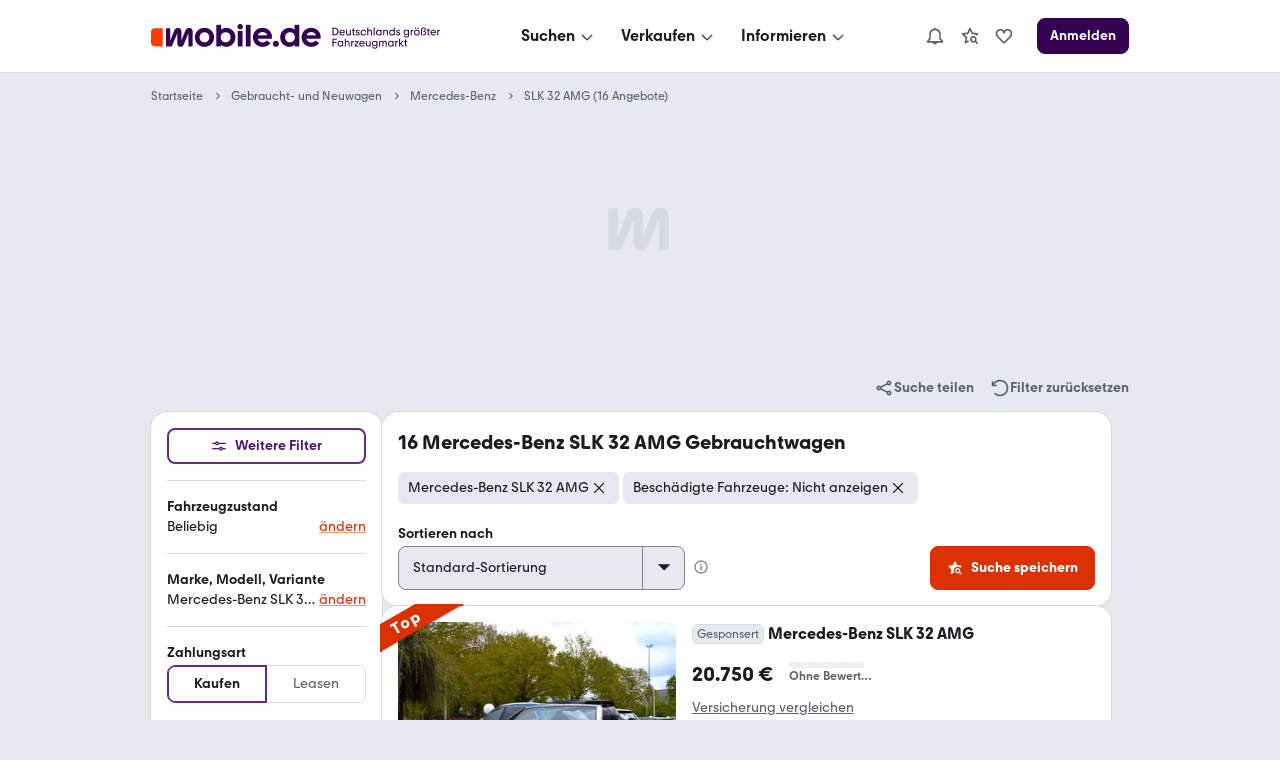

--- FILE ---
content_type: text/css; charset=UTF-8
request_url: https://static.classistatic.de/consumer-webapp/static/9259.02afe8d0af2444da6748.css
body_size: 516
content:
.UGJ1h{background-color:var(--FormField-background);border:1px solid var(--FormField-border);box-shadow:inset 0 0;box-sizing:border-box;color:var(--color-content-secondary);cursor:pointer;isolation:isolate;transition:all 50ms ease-out}.UGJ1h:not(:first-of-type){margin-left:-1px}.HVdCl{color:var(--color-content-secondary)}.Glf6d{background-color:var(--FormFieldError-background);border-bottom-color:var(--FormFieldError-border);border-top-color:var(--FormFieldError-border)}.Glf6d:first-child{border-left-color:var(--FormFieldError-border)}.Glf6d:last-child{border-right-color:var(--FormFieldError-border)}.Solw8:not(.Glf6d){background-color:var(--FormFieldActive-background);border-color:var(--FormFieldActive-border);box-shadow:inset 0 0 0 1px var(--FormFieldActive-border);color:var(--color-content-lead);cursor:default;font-weight:var(--text-weight-500);position:relative;z-index:var(--z-index-main-content)}@media (-webkit-min-device-pixel-ratio:2),(min-resolution:2dppx){.Solw8:not(.Glf6d){box-shadow:inset 0 0 0 .5px var(--FormFieldActive-border)}}.UGJ1h:hover{border-color:var(--FormField-hover-border);box-shadow:var(--UIEffects-HoverShadow);z-index:var(--z-index-main-content)}.Solw8:not(.Glf6d):hover{background-color:var(--FormFieldActive-hover-background);border-color:var(--FormFieldActive-hover-border)}.UGJ1h:focus{z-index:calc(var(--z-index-main-content) + 1)}.V0ox1{padding:5px var(--space-XS)}.V0ox1:first-child{border-radius:var(--BaseInputSmall-border-radius)0 0 var(--BaseInputSmall-border-radius)}.V0ox1:last-child{border-radius:0 var(--BaseInputSmall-border-radius)var(--BaseInputSmall-border-radius)0}.UD0ar{padding:8px var(--space-XS)}.UD0ar:first-child{border-radius:var(--BaseInputMedium-border-radius)0 0 var(--BaseInputMedium-border-radius)}.UD0ar:last-child{border-radius:0 var(--BaseInputMedium-border-radius)var(--BaseInputMedium-border-radius)0}.MgrWg{padding:12px var(--space-XS)}.MgrWg:first-child{border-radius:var(--BaseInputLarge-border-radius)0 0 var(--BaseInputLarge-border-radius)}.MgrWg:last-child{border-radius:0 var(--BaseInputLarge-border-radius)var(--BaseInputLarge-border-radius)0}.b78SX{padding:16px var(--space-XS)}.b78SX:first-child{border-radius:var(--BaseInputLarge-border-radius)0 0 var(--BaseInputLarge-border-radius)}.b78SX:last-child{border-radius:0 var(--BaseInputLarge-border-radius)var(--BaseInputLarge-border-radius)0}.MgrWg.FwLIt,.UD0ar.FwLIt{font-size:var(--text-size-300)}
/*# sourceMappingURL=9259.02afe8d0af2444da6748.css.map*/

--- FILE ---
content_type: text/css; charset=UTF-8
request_url: https://static.classistatic.de/consumer-webapp/static/2147.454689a412abe8ad9aed.css
body_size: 302
content:
.kY0V5{color:var(--color-logo-text)}.jzyNG{align-items:stretch;border-bottom:1px solid var(--color-background-contrast);display:flex;flex-direction:column;width:100%}.v6nZO{align-items:center;cursor:pointer;display:flex;flex-direction:row}.s_guc{flex:1}.X7GNm{color:var(--color-content-lead);padding:var(--space-S)0}.PGWP7{align-items:center;display:flex;flex-direction:column}.KJfgY{transition:transform .2s ease-out}.yrS12{transform:rotate(180deg)}.v6nZO:focus-visible{outline:var(--Focus-outline);outline-offset:var(--Focus-outline-gap)}.QDCcC{display:grid;grid-template-rows:0fr;overflow:hidden;transition:grid-template-rows .2s ease-out,margin .2s ease-out}.TkiBq{transition:none}.n9Pcv{grid-template-rows:1fr;margin:var(--space-S)0}.CqSVX{min-height:0}@keyframes fqjkN{0%{transform:rotate(0)}to{transform:rotate(180deg)}}
/*# sourceMappingURL=2147.454689a412abe8ad9aed.css.map*/

--- FILE ---
content_type: application/javascript
request_url: https://suchen.mobile.de/wbrNej1ER/cMpNp5Se/tsQOQWEb/fk/1zwu4JwtVQrfSG/ekt7IT0/SRwrIm/UkPVk
body_size: 167568
content:
(function(){if(typeof Array.prototype.entries!=='function'){Object.defineProperty(Array.prototype,'entries',{value:function(){var index=0;const array=this;return {next:function(){if(index<array.length){return {value:[index,array[index++]],done:false};}else{return {done:true};}},[Symbol.iterator]:function(){return this;}};},writable:true,configurable:true});}}());(function(){dv();OLs();nNs();var JX=function(){return NC.apply(this,[sB,arguments]);};var m1=function(){var sX;if(typeof zf["window"]["XMLHttpRequest"]!=='undefined'){sX=new (zf["window"]["XMLHttpRequest"])();}else if(typeof zf["window"]["XDomainRequest"]!=='undefined'){sX=new (zf["window"]["XDomainRequest"])();sX["onload"]=function(){this["readyState"]=4;if(this["onreadystatechange"] instanceof zf["Function"])this["onreadystatechange"]();};}else{sX=new (zf["window"]["ActiveXObject"])('Microsoft.XMLHTTP');}if(typeof sX["withCredentials"]!=='undefined'){sX["withCredentials"]=true;}return sX;};var CC=function(tU,YX){return tU-YX;};var Wn=function(){return NC.apply(this,[k3,arguments]);};var JC=function(D8){return void D8;};var d1=function(cV){return -cV;};var Tl=function(OZ,mX){return OZ&mX;};var F1=function(Fl){return zf["unescape"](zf["encodeURIComponent"](Fl));};var V8=function(tP,Cw){return tP>Cw;};var fw=function(){return zf["window"]["navigator"]["userAgent"]["replace"](/\\|"/g,'');};var YN=function(wU){return !wU;};var tO=function(IU,V1){return IU|V1;};var T1=function dP(SX,ZV){'use strict';var FT=dP;switch(SX){case R0:{var jt=ZV[Tv];var PV=ZV[Z];var KP=ZV[xk];DT.push(vP);try{var gl=DT.length;var MU=YN(YN(Tv));var Y8;return Y8=Zl(p2,[sg()[XV(JZ)].apply(null,[bf,wV]),c8()[IN(JT)](bL,Yl),SP()[Fd(YU)](V,vC),jt.call(PV,KP)]),DT.pop(),Y8;}catch(WU){DT.splice(CC(gl,sS),Infinity,vP);var Sd;return Sd=Zl(p2,[sg()[XV(JZ)].call(null,bf,wV),jO()[xZ(KO)](mO,H1,sS,YN(YN(sS)),HX),vt(typeof SP()[Fd(cC)],GO('',[][[]]))?SP()[Fd(sS)].call(null,BS,ZC):SP()[Fd(YU)].apply(null,[V,vC]),WU]),DT.pop(),Sd;}DT.pop();}break;case rR:{DT.push(PZ);this[w1()[Fg(Gg)].apply(null,[Pd,nY,WS])]=YN(UC);var g1=this[GS()[x1(Gg)](LS,zN,HV,Xq)][UC][MC(typeof GS()[x1(zT)],GO('',[][[]]))?GS()[x1(CV)].call(null,ct,ct,WS,cY):GS()[x1(XP)](mS,fN,YN(UC),pS)];if(vt(jO()[xZ(KO)].call(null,mO,Aq,NN,kC,HX),g1[MC(typeof sg()[XV(nN)],'undefined')?sg()[XV(JZ)].call(null,A5,wV):sg()[XV(Yl)](mn,Ag)]))throw g1[SP()[Fd(YU)](Zq,vC)];var Pw;return Pw=this[jO()[xZ(bl)](IP,Vq,IP,LO,Yl)],DT.pop(),Pw;}break;case ws:{DT.push(GZ);var rl=[GS()[x1(kw)](YN(sS),EC,bX,z5),sg()[XV(Pd)](w,fV),GS()[x1(BO)].apply(null,[bV,mn,fP,xL]),SP()[Fd(wt)].call(null,jL,mS),MC(typeof SP()[Fd(XP)],GO([],[][[]]))?SP()[Fd(QV)].apply(null,[lO,DS]):SP()[Fd(sS)](TX,Qd),jO()[xZ(XP)].call(null,Ad,SC,Hn,nd,lN),sg()[XV(hN)].call(null,bg,jC),GS()[x1(Vw)](Wd,LN,YN({}),Sl),sg()[XV(Tg)](DV,JN),GS()[x1(B8)].call(null,fO,Ug,fV,ww),c8()[IN(Lg)].call(null,AU,BO),SP()[Fd(kw)](Ml,xd),c8()[IN(YU)](IX,zT),c8()[IN(Ug)].call(null,dl,wn),c8()[IN(HP)].call(null,AS,rU),vt(typeof Bd()[mg(HS)],'undefined')?Bd()[mg(HV)].apply(null,[NN,c1,MZ,xX,wV]):Bd()[mg(XP)].call(null,YN(YN(UC)),dn,hn,HV,kw),w1()[Fg(tg)].call(null,z3,NV,bV),GS()[x1(pX)](YN(YN(sS)),pN,YN(YN(UC)),NS),c8()[IN(rN)].call(null,I1,YP),w1()[Fg(It)].call(null,rU,GN,fU),GS()[x1(LS)](AP,xP,Tw,cG),SP()[Fd(BO)](OC,Pd),w1()[Fg(Zt)](IP,jg,Yl),sg()[XV(IP)](qX,bl),jO()[xZ(QC)](UC,SC,M1,YN([]),M1),GS()[x1(Pd)](nP,lS,h8,W1),w1()[Fg(Hn)](Tw,sU,QC)];if(ZU(typeof zf[GS()[x1(nP)].call(null,pX,X1,LN,VZ)][SP()[Fd(Vw)](K1,sS)],w1()[Fg(bl)].apply(null,[pX,Kg,IP]))){var fS;return DT.pop(),fS=null,fS;}var tN=rl[sg()[XV(UC)](SU,Nn)];var VU=sg()[XV(S1)](FN,Td);for(var Ol=UC;CX(Ol,tN);Ol++){var rC=rl[Ol];if(MC(zf[GS()[x1(nP)].apply(null,[Ad,X1,FC,VZ])][SP()[Fd(Vw)](K1,sS)][rC],undefined)){VU=(vt(typeof sg()[XV(mS)],GO([],[][[]]))?sg()[XV(Yl)](dN,R8):sg()[XV(S1)].call(null,FN,Td))[SP()[Fd(M1)].apply(null,[vX,rd])](VU,c8()[IN(TP)](AN,qZ))[SP()[Fd(M1)](vX,rd)](Ol);}}var K8;return DT.pop(),K8=VU,K8;}break;case x2:{return this;}break;case gH:{var cN=ZV[Tv];var gw=ZV[Z];var KN=ZV[xk];DT.push(R1);try{var rn=DT.length;var RK=YN(Z);var wh;return wh=Zl(p2,[sg()[XV(JZ)].call(null,MW,wV),c8()[IN(JT)](AV,Yl),SP()[Fd(YU)](Cg,vC),cN.call(gw,KN)]),DT.pop(),wh;}catch(Ib){DT.splice(CC(rn,sS),Infinity,R1);var cA;return cA=Zl(p2,[sg()[XV(JZ)].call(null,MW,wV),vt(typeof jO()[xZ(fP)],GO(sg()[XV(S1)].call(null,hK,Td),[][[]]))?jO()[xZ(mz)](P6,zc,gz,xw,ED):jO()[xZ(KO)](mO,OK,S1,Hn,HX),MC(typeof SP()[Fd(P6)],GO('',[][[]]))?SP()[Fd(YU)](Cg,vC):SP()[Fd(sS)](ZA,lS),Ib]),DT.pop(),cA;}DT.pop();}break;case DH:{return this;}break;case HH:{DT.push(WJ);var gD;return gD=new (zf[MC(typeof w1()[Fg(lN)],GO('',[][[]]))?w1()[Fg(cC)](WS,NX,xd):w1()[Fg(KO)].apply(null,[TD,Yj,hN])])()[sg()[XV(LS)](IQ,tg)](),DT.pop(),gD;}break;case tL:{return this;}break;case lH:{var R9=ZV[Tv];var hQ;DT.push(jj);return hQ=R9&&ZU(jO()[xZ(d6)].call(null,rz,PN,Gx,Pd,S1),typeof zf[vt(typeof sg()[XV(WA)],'undefined')?sg()[XV(Yl)].call(null,Rx,Kx):sg()[XV(Lh)].apply(null,[ZZ,DS])])&&vt(R9[w1()[Fg(d6)].apply(null,[kC,zU,nd])],zf[sg()[XV(Lh)](ZZ,DS)])&&MC(R9,zf[sg()[XV(Lh)].apply(null,[ZZ,DS])][SP()[Fd(d6)](gn,DJ)])?SP()[Fd(Wd)].call(null,Zd,mn):typeof R9,DT.pop(),hQ;}break;case E2:{var vr=ZV[Tv];var Ix=ZV[Z];var CK=ZV[xk];return vr[Ix]=CK;}break;case Kq:{return this;}break;case LL:{var MD=ZV[Tv];var C6=ZV[Z];var lx=ZV[xk];DT.push(Bh);MD[C6]=lx[Gb()[Bj(UC)].apply(null,[HV,Ad,ND,HS,HX,QC])];DT.pop();}break;case nH:{DT.push(q9);var xx;return xx=sg()[XV(tg)](jZ,JT),DT.pop(),xx;}break;case Gk:{var Jr=ZV[Tv];return typeof Jr;}break;case rk:{var Nz=ZV[Tv];var rW=ZV[Z];var vQ=ZV[xk];DT.push(pN);Nz[rW]=vQ[Gb()[Bj(UC)].call(null,UC,Ad,hJ,mz,HX,LS)];DT.pop();}break;case SI:{var hr=ZV[Tv];DT.push(nc);var LQ=zf[c8()[IN(mz)](CZ,Eb)](hr);var Mh=[];for(var Jw in LQ)Mh[w1()[Fg(S1)](fV,XC,YN({}))](Jw);Mh[MC(typeof SP()[Fd(HS)],'undefined')?SP()[Fd(wV)](Sr,Vc):SP()[Fd(sS)].call(null,j6,fE)]();var bb;return bb=function hb(){DT.push(qA);for(;Mh[MC(typeof sg()[XV(nd)],GO([],[][[]]))?sg()[XV(UC)].call(null,IZ,Nn):sg()[XV(Yl)](I9,rU)];){var wK=Mh[w1()[Fg(HP)].apply(null,[LS,bZ,QV])]();if(tx(wK,LQ)){var BE;return hb[Gb()[Bj(UC)](AP,Ad,rE,Ub,HX,pX)]=wK,hb[w1()[Fg(Gg)].apply(null,[Pd,BA,xw])]=YN(sS),DT.pop(),BE=hb,BE;}}hb[w1()[Fg(Gg)].apply(null,[Pd,BA,rw])]=YN(UC);var mb;return DT.pop(),mb=hb,mb;},DT.pop(),bb;}break;case BB:{var ME=ZV[Tv];var jE;DT.push(Nx);return jE=Zl(p2,[GS()[x1(xw)](sS,pQ,YN({}),PP),ME]),DT.pop(),jE;}break;case v5:{var sr=ZV[Tv];DT.push(Ew);var KD;return KD=sr&&ZU(jO()[xZ(d6)](rz,gx,HX,YN(YN([])),S1),typeof zf[sg()[XV(Lh)](rK,DS)])&&vt(sr[w1()[Fg(d6)](kC,Q8,M1)],zf[sg()[XV(Lh)](rK,DS)])&&MC(sr,zf[sg()[XV(Lh)].call(null,rK,DS)][SP()[Fd(d6)].call(null,NQ,DJ)])?SP()[Fd(Wd)].call(null,hx,mn):typeof sr,DT.pop(),KD;}break;case C3:{var px=ZV[Tv];return typeof px;}break;case kB:{var Ej=ZV[Tv];var Vz=ZV[Z];DT.push(cC);var mr;return mr=GO(zf[w1()[Fg(YQ)].call(null,TP,pS,YN(YN(UC)))][SP()[Fd(tg)].apply(null,[Fr,Kx])](wj(zf[w1()[Fg(YQ)].apply(null,[TP,pS,wx])][sg()[XV(Vw)].apply(null,[H9,EC])](),GO(CC(Vz,Ej),sS))),Ej),DT.pop(),mr;}break;case C2:{var Uh=ZV[Tv];DT.push(RA);var lz=zf[c8()[IN(mz)](Cg,Eb)](Uh);var Q9=[];for(var Ez in lz)Q9[w1()[Fg(S1)](fV,EU,pX)](Ez);Q9[vt(typeof SP()[Fd(It)],GO([],[][[]]))?SP()[Fd(sS)](rA,Ox):SP()[Fd(wV)].call(null,Rq,Vc)]();var Wh;return Wh=function pb(){DT.push(C9);for(;Q9[sg()[XV(UC)].call(null,Xd,Nn)];){var BQ=Q9[w1()[Fg(HP)](LS,r8,UC)]();if(tx(BQ,lz)){var Pj;return pb[Gb()[Bj(UC)](W9,Ad,vc,Ub,HX,IP)]=BQ,pb[w1()[Fg(Gg)](Pd,G1,NN)]=YN(sS),DT.pop(),Pj=pb,Pj;}}pb[w1()[Fg(Gg)].call(null,Pd,G1,YN({}))]=YN(UC);var E6;return DT.pop(),E6=pb,E6;},DT.pop(),Wh;}break;case RY:{var WW=ZV[Tv];var m6=ZV[Z];var U9=ZV[xk];return WW[m6]=U9;}break;case Xk:{DT.push(bK);var WQ;return WQ=sg()[XV(tg)](gQ,JT),DT.pop(),WQ;}break;case CG:{var rQ=ZV[Tv];DT.push(HD);if(MC(typeof rQ,sg()[XV(fP)](qD,bV))){var bz;return bz=sg()[XV(S1)](wc,Td),DT.pop(),bz;}var LM;return LM=rQ[sg()[XV(Hn)](UE,IP)](new (zf[c8()[IN(YP)].apply(null,[kV,hW])])(GS()[x1(TP)](YN(sS),L6,DS,Yp),sg()[XV(wt)].apply(null,[Nh,BW])),GS()[x1(Tw)](YN(YN(UC)),gz,Aw,z9))[sg()[XV(Hn)].call(null,UE,IP)](new (zf[MC(typeof c8()[IN(Kx)],'undefined')?c8()[IN(YP)].apply(null,[kV,hW]):c8()[IN(lS)](Ad,YD)])(w1()[Fg(Tw)](Ic,DN,UC),vt(typeof sg()[XV(d6)],GO('',[][[]]))?sg()[XV(Yl)](BM,nD):sg()[XV(wt)].call(null,Nh,BW)),sg()[XV(QV)].call(null,Oz,HV))[vt(typeof sg()[XV(rN)],GO('',[][[]]))?sg()[XV(Yl)](pJ,DA):sg()[XV(Hn)].call(null,UE,IP)](new (zf[c8()[IN(YP)](kV,hW)])(AA()[F9(bl)](v6,YN(sS),DS,Yl,HX,Eb),sg()[XV(wt)](Nh,BW)),GS()[x1(wV)].call(null,cC,Ub,YN(sS),Hf))[sg()[XV(Hn)](UE,IP)](new (zf[vt(typeof c8()[IN(Yh)],GO('',[][[]]))?c8()[IN(lS)].apply(null,[nz,lb]):c8()[IN(YP)](kV,hW)])(c8()[IN(DS)].call(null,TT,mE),sg()[XV(wt)](Nh,BW)),w1()[Fg(wV)].call(null,wn,fK,d6))[sg()[XV(Hn)](UE,IP)](new (zf[c8()[IN(YP)](kV,hW)])(SP()[Fd(mS)](Gc,Eb),sg()[XV(wt)](Nh,BW)),SP()[Fd(cC)](Xh,fM))[sg()[XV(Hn)].apply(null,[UE,IP])](new (zf[c8()[IN(YP)].call(null,kV,hW)])(sg()[XV(kw)](dr,Cj),sg()[XV(wt)](Nh,BW)),GS()[x1(nd)](YN(YN(sS)),kw,YN([]),Fp))[sg()[XV(Hn)](UE,IP)](new (zf[c8()[IN(YP)](kV,hW)])(sg()[XV(BO)].apply(null,[Gj,Aw]),MC(typeof sg()[XV(kC)],GO([],[][[]]))?sg()[XV(wt)](Nh,BW):sg()[XV(Yl)](UM,SE)),MC(typeof c8()[IN(YQ)],'undefined')?c8()[IN(Gg)].call(null,v9,VE):c8()[IN(lS)](lO,Gj))[sg()[XV(Hn)](UE,IP)](new (zf[c8()[IN(YP)](kV,hW)])(SP()[Fd(nP)].call(null,KE,bE),sg()[XV(wt)].apply(null,[Nh,BW])),MC(typeof GS()[x1(wV)],'undefined')?GS()[x1(Rc)](fO,JZ,YN(YN([])),Hw):GS()[x1(XP)](tg,IJ,W9,pj))[SP()[Fd(nd)](DN,jC)](SM[Yl],qb),DT.pop(),LM;}break;case p2:{return this;}break;case dR:{var tp=ZV[Tv];DT.push(hj);var wJ=new (zf[GS()[x1(tg)](wV,DS,YN(sS),tV)])();var pD=wJ[GS()[x1(It)].call(null,Lz,Ad,QV,Hh)](tp);var cE=sg()[XV(S1)](YJ,Td);pD[AA()[F9(YQ)](AD,xw,mE,HS,Gx,cr)](function(vh){DT.push(Tz);cE+=zf[MC(typeof SP()[Fd(mE)],GO('',[][[]]))?SP()[Fd(bl)](V6,Tw):SP()[Fd(sS)](sb,pr)][SP()[Fd(bX)](lX,FC)](vh);DT.pop();});var Bz;return Bz=zf[sg()[XV(LO)](Zd,mn)](cE),DT.pop(),Bz;}break;case OL:{var dD=ZV[Tv];DT.push(FJ);var Yb;return Yb=Zl(p2,[GS()[x1(xw)](rw,pQ,TP,bO),dD]),DT.pop(),Yb;}break;case B0:{DT.push(kh);this[w1()[Fg(Gg)].call(null,Pd,jA,hN)]=YN(UC);var XD=this[GS()[x1(Gg)](Ub,zN,Lg,fl)][UC][GS()[x1(CV)](kC,ct,QV,NV)];if(vt(vt(typeof jO()[xZ(HV)],'undefined')?jO()[xZ(mz)](fb,vD,cC,Yl,fQ):jO()[xZ(KO)].call(null,mO,JQ,lS,KO,HX),XD[sg()[XV(JZ)](tJ,wV)]))throw XD[SP()[Fd(YU)](kV,vC)];var EK;return EK=this[jO()[xZ(bl)].apply(null,[IP,mp,mE,IP,Yl])],DT.pop(),EK;}break;case xI:{var Zj=ZV[Tv];var QW=ZV[Z];var TJ;DT.push(Ec);var Ac;var Q6;var lp;var IM=sg()[XV(GD)].call(null,Db,gc);var NA=Zj[vt(typeof sg()[XV(QC)],'undefined')?sg()[XV(Yl)](wp,fz):sg()[XV(h8)].call(null,wA,FC)](IM);for(lp=dG[w1()[Fg(LO)](zN,kb,Lz)]();CX(lp,NA[vt(typeof sg()[XV(Yl)],'undefined')?sg()[XV(Yl)](x9,X1):sg()[XV(UC)](hC,Nn)]);lp++){TJ=NM(Tl(Bb(QW,SM[sS]),SM[YQ]),NA[vt(typeof sg()[XV(HV)],'undefined')?sg()[XV(Yl)](KA,Nc):sg()[XV(UC)](hC,Nn)]);QW*=SM[HX];QW&=dG[SP()[Fd(LO)](Xd,EC)]();QW+=SM[HS];QW&=SM[S1];Ac=NM(Tl(Bb(QW,S1),SM[YQ]),NA[sg()[XV(UC)].call(null,hC,Nn)]);QW*=SM[HX];QW&=SM[mz];QW+=SM[HS];QW&=SM[S1];Q6=NA[TJ];NA[TJ]=NA[Ac];NA[Ac]=Q6;}var Uc;return Uc=NA[GS()[x1(Lh)](cC,D9,YN(YN(UC)),PZ)](IM),DT.pop(),Uc;}break;case Sq:{return this;}break;}};var QE=function(){mj=["\x6c\x65\x6e\x67\x74\x68","\x41\x72\x72\x61\x79","\x63\x6f\x6e\x73\x74\x72\x75\x63\x74\x6f\x72","\x6e\x75\x6d\x62\x65\x72"];};var Ph=function(){return NC.apply(this,[ZR,arguments]);};var lJ=function(PW,zz){return PW/zz;};var c6=function(){if(zf["Date"]["now"]&&typeof zf["Date"]["now"]()==='number'){return zf["Date"]["now"]();}else{return +new (zf["Date"])();}};var ZM=function(nb){var fJ='';for(var vM=0;vM<nb["length"];vM++){fJ+=nb[vM]["toString"](16)["length"]===2?nb[vM]["toString"](16):"0"["concat"](nb[vM]["toString"](16));}return fJ;};var Vb=function(UQ,Dc){return UQ[YK[d6]](Dc);};var rj=function(){jz=[[UC,UC,UC]];};var bQ=function lc(n9,VW){var zw=lc;for(n9;n9!=Ok;n9){switch(n9){case Ss:{var fp=VW[vv];var Kw=VW[DH];if(vt(typeof fp,mj[d6])){fp=Ob;}var SW=GO([],[]);n9=Fq;M6=CC(lD,DT[CC(DT.length,sS)]);}break;case LH:{for(var PD=UC;CX(PD,cp.length);++PD){c8()[cp[PD]]=YN(CC(PD,lS))?function(){return Zl.apply(this,[GG,arguments]);}:function(){var lE=cp[PD];return function(Ep,Zp){var Oc=fD(Ep,Zp);c8()[lE]=function(){return Oc;};return Oc;};}();}n9-=GG;}break;case UB:{n9=Ok;return SW;}break;case Sf:{n9+=ms;return fW;}break;case Fq:{while(V8(Sc,UC)){if(MC(Kw[mj[lS]],zf[mj[sS]])&&X9(Kw,fp[mj[UC]])){if(ZU(fp,Ob)){SW+=NC(Sv,[M6]);}return SW;}if(vt(Kw[mj[lS]],zf[mj[sS]])){var wD=D6[fp[Kw[UC]][UC]];var Cb=lc(B7,[GO(M6,DT[CC(DT.length,sS)]),mE,JT,Sc,wD,Kw[sS]]);SW+=Cb;Kw=Kw[UC];Sc-=Zl(Tf,[Cb]);}else if(vt(fp[Kw][mj[lS]],zf[mj[sS]])){var wD=D6[fp[Kw][UC]];var Cb=lc(B7,[GO(M6,DT[CC(DT.length,sS)]),nP,wx,Sc,wD,UC]);SW+=Cb;Sc-=Zl(Tf,[Cb]);}else{SW+=NC(Sv,[M6]);M6+=fp[Kw];--Sc;};++Kw;}n9-=NY;}break;case Jf:{var fW=GO([],[]);Wr=CC(kD,DT[CC(DT.length,sS)]);n9+=L;}break;case n0:{while(V8(Gh,UC)){if(MC(rp[Ir[lS]],zf[Ir[sS]])&&X9(rp,Or[Ir[UC]])){if(ZU(Or,lA)){fW+=NC(Sv,[Wr]);}return fW;}if(vt(rp[Ir[lS]],zf[Ir[sS]])){var Bp=k6[Or[rp[UC]][UC]];var Xc=lc(Os,[rp[sS],GO(Wr,DT[CC(DT.length,sS)]),Bp,JZ,Gh]);fW+=Xc;rp=rp[UC];Gh-=Zl(B3,[Xc]);}else if(vt(Or[rp][Ir[lS]],zf[Ir[sS]])){var Bp=k6[Or[rp][UC]];var Xc=lc.apply(null,[Os,[UC,GO(Wr,DT[CC(DT.length,sS)]),Bp,TP,Gh]]);fW+=Xc;Gh-=Zl(B3,[Xc]);}else{fW+=NC(Sv,[Wr]);Wr+=Or[rp];--Gh;};++rp;}n9+=dL;}break;case Os:{var rp=VW[Tv];var kD=VW[Z];n9=Jf;var Or=VW[xk];var fh=VW[Sv];var Gh=VW[vv];if(vt(typeof Or,Ir[d6])){Or=lA;}}break;case TY:{n9=fL;Pr=CC(zx,DT[CC(DT.length,sS)]);}break;case fL:{while(V8(bD,UC)){if(MC(Hc[IK[lS]],zf[IK[sS]])&&X9(Hc,zD[IK[UC]])){if(ZU(zD,wb)){JA+=NC(Sv,[Pr]);}return JA;}if(vt(Hc[IK[lS]],zf[IK[sS]])){var q6=Ap[zD[Hc[UC]][UC]];var Vx=lc.call(null,Sv,[cC,GO(Pr,DT[CC(DT.length,sS)]),Hc[sS],bD,q6]);JA+=Vx;Hc=Hc[UC];bD-=Zl(N7,[Vx]);}else if(vt(zD[Hc][IK[lS]],zf[IK[sS]])){var q6=Ap[zD[Hc][UC]];var Vx=lc(Sv,[mE,GO(Pr,DT[CC(DT.length,sS)]),UC,bD,q6]);JA+=Vx;bD-=Zl(N7,[Vx]);}else{JA+=NC(Sv,[Pr]);Pr+=zD[Hc];--bD;};++Hc;}n9+=lB;}break;case r2:{n9=Ok;return JA;}break;case FI:{n9+=lf;var cp=VW[Tv];Kr(cp[UC]);}break;case B7:{var lD=VW[Tv];var Fw=VW[Z];var nr=VW[xk];n9+=j3;var Sc=VW[Sv];}break;case Sv:{n9=TY;var ph=VW[Tv];var zx=VW[Z];var Hc=VW[xk];var bD=VW[Sv];var zD=VW[vv];if(vt(typeof zD,IK[d6])){zD=wb;}var JA=GO([],[]);}break;}}};var qz=function(tE){var WD=0;for(var Xz=0;Xz<tE["length"];Xz++){WD=WD+tE["charCodeAt"](Xz);}return WD;};var X9=function(Qj,s9){return Qj>=s9;};var TK=function nM(F6,Np){'use strict';var zA=nM;switch(F6){case N7:{var fr=Np[Tv];var Ar;DT.push(sM);return Ar=fr&&ZU(jO()[xZ(d6)](rz,Pp,BO,bE,S1),typeof zf[sg()[XV(Lh)](bK,DS)])&&vt(fr[w1()[Fg(d6)](kC,Ow,VJ)],zf[MC(typeof sg()[XV(Kx)],GO([],[][[]]))?sg()[XV(Lh)].call(null,bK,DS):sg()[XV(Yl)](Oz,nQ)])&&MC(fr,zf[sg()[XV(Lh)](bK,DS)][SP()[Fd(d6)](wc,DJ)])?MC(typeof SP()[Fd(mE)],'undefined')?SP()[Fd(Wd)](Ax,mn):SP()[Fd(sS)].call(null,WK,EC):typeof fr,DT.pop(),Ar;}break;case pq:{var kE=Np[Tv];return typeof kE;}break;case OL:{var MK=Np[Tv];var Sp=Np[Z];var gM=Np[xk];DT.push(Jz);MK[Sp]=gM[MC(typeof Gb()[Bj(lS)],GO(MC(typeof sg()[XV(mz)],GO([],[][[]]))?sg()[XV(S1)](tb,Td):sg()[XV(Yl)](J9,IA),[][[]]))?Gb()[Bj(UC)](LN,Ad,vW,bE,HX,S1):Gb()[Bj(lS)].call(null,fO,l9,cj,Lh,qW,YN([]))];DT.pop();}break;case F0:{var zQ=Np[Tv];var AQ=Np[Z];var Wz=Np[xk];return zQ[AQ]=Wz;}break;case TG:{var lK=Np[Tv];var Zr=Np[Z];var Qp=Np[xk];DT.push(kp);try{var HJ=DT.length;var bx=YN({});var Dz;return Dz=Zl(p2,[sg()[XV(JZ)](fA,wV),c8()[IN(JT)](cg,Yl),SP()[Fd(YU)](wT,vC),lK.call(Zr,Qp)]),DT.pop(),Dz;}catch(sW){DT.splice(CC(HJ,sS),Infinity,kp);var mW;return mW=Zl(p2,[sg()[XV(JZ)].call(null,fA,wV),jO()[xZ(KO)].call(null,mO,Y9,xd,h8,HX),SP()[Fd(YU)](wT,vC),sW]),DT.pop(),mW;}DT.pop();}break;case B7:{return this;}break;case FY:{var XQ=Np[Tv];var HQ;DT.push(KO);return HQ=Zl(p2,[GS()[x1(xw)](YN(YN({})),pQ,KO,Gz),XQ]),DT.pop(),HQ;}break;case OH:{return this;}break;case w2:{return this;}break;case ms:{var k9;DT.push(xQ);return k9=sg()[XV(tg)].apply(null,[UV,JT]),DT.pop(),k9;}break;case LL:{var VA=Np[Tv];DT.push(TW);var Qh=zf[c8()[IN(mz)].call(null,kO,Eb)](VA);var dJ=[];for(var Rj in Qh)dJ[w1()[Fg(S1)](fV,cX,QC)](Rj);dJ[SP()[Fd(wV)].call(null,md,Vc)]();var RJ;return RJ=function Nb(){DT.push(HK);for(;dJ[vt(typeof sg()[XV(Tw)],GO('',[][[]]))?sg()[XV(Yl)](lr,qr):sg()[XV(UC)](bL,Nn)];){var pp=dJ[w1()[Fg(HP)](LS,rV,CV)]();if(tx(pp,Qh)){var Dj;return Nb[Gb()[Bj(UC)](Yl,Ad,O2,Tg,HX,YN(YN({})))]=pp,Nb[w1()[Fg(Gg)](Pd,BV,WS)]=YN(sS),DT.pop(),Dj=Nb,Dj;}}Nb[w1()[Fg(Gg)](Pd,BV,bE)]=YN(UC);var Xr;return DT.pop(),Xr=Nb,Xr;},DT.pop(),RJ;}break;case SB:{DT.push(th);this[w1()[Fg(Gg)](Pd,T9,Aw)]=YN(SM[Yl]);var GW=this[MC(typeof GS()[x1(S1)],GO('',[][[]]))?GS()[x1(Gg)](cr,zN,YU,j8):GS()[x1(XP)].apply(null,[QV,CD,bX,QC])][UC][GS()[x1(CV)].apply(null,[DS,ct,VJ,Jn])];if(vt(jO()[xZ(KO)](mO,c1,nd,Gx,HX),GW[vt(typeof sg()[XV(h8)],'undefined')?sg()[XV(Yl)](xz,Y6):sg()[XV(JZ)](HE,wV)]))throw GW[SP()[Fd(YU)](FQ,vC)];var Wp;return Wp=this[jO()[xZ(bl)].call(null,IP,L9,h8,Lz,Yl)],DT.pop(),Wp;}break;case ks:{var np=Np[Tv];DT.push(g9);var nh;return nh=np&&ZU(jO()[xZ(d6)].call(null,rz,jJ,Vw,Pd,S1),typeof zf[sg()[XV(Lh)](kp,DS)])&&vt(np[w1()[Fg(d6)](kC,BV,pX)],zf[sg()[XV(Lh)].apply(null,[kp,DS])])&&MC(np,zf[MC(typeof sg()[XV(mz)],GO('',[][[]]))?sg()[XV(Lh)](kp,DS):sg()[XV(Yl)](dc,Kc)][SP()[Fd(d6)].call(null,gj,DJ)])?SP()[Fd(Wd)].apply(null,[pz,mn]):typeof np,DT.pop(),nh;}break;case rk:{var Yr=Np[Tv];return typeof Yr;}break;case RR:{var jK=Np[Tv];var FK;DT.push(sQ);return FK=jK&&ZU(jO()[xZ(d6)](rz,J6,HX,Kx,S1),typeof zf[sg()[XV(Lh)].call(null,Kb,DS)])&&vt(jK[w1()[Fg(d6)].apply(null,[kC,P8,B8])],zf[sg()[XV(Lh)](Kb,DS)])&&MC(jK,zf[sg()[XV(Lh)](Kb,DS)][SP()[Fd(d6)](ED,DJ)])?SP()[Fd(Wd)].apply(null,[XC,mn]):typeof jK,DT.pop(),FK;}break;case bs:{var jW=Np[Tv];return typeof jW;}break;case Yk:{var Ww=Np[Tv];var Lc;DT.push(Nr);return Lc=Ww&&ZU(MC(typeof jO()[xZ(Yh)],GO(vt(typeof sg()[XV(HX)],'undefined')?sg()[XV(Yl)].call(null,AJ,Cz):sg()[XV(S1)].apply(null,[hA,Td]),[][[]]))?jO()[xZ(d6)].call(null,rz,CE,LS,NN,S1):jO()[xZ(mz)](mD,VM,d6,Lh,db),typeof zf[sg()[XV(Lh)](gW,DS)])&&vt(Ww[w1()[Fg(d6)].call(null,kC,p8,YN(YN(sS)))],zf[sg()[XV(Lh)].apply(null,[gW,DS])])&&MC(Ww,zf[sg()[XV(Lh)].apply(null,[gW,DS])][SP()[Fd(d6)].apply(null,[cQ,DJ])])?SP()[Fd(Wd)].call(null,kj,mn):typeof Ww,DT.pop(),Lc;}break;case qf:{var tr=Np[Tv];return typeof tr;}break;case jG:{var mh=Np[Tv];var XK;DT.push(tj);return XK=mh&&ZU(jO()[xZ(d6)](rz,mx,HX,nP,S1),typeof zf[sg()[XV(Lh)](Gj,DS)])&&vt(mh[w1()[Fg(d6)](kC,q8,kC)],zf[vt(typeof sg()[XV(Zz)],GO([],[][[]]))?sg()[XV(Yl)](Gx,TW):sg()[XV(Lh)].call(null,Gj,DS)])&&MC(mh,zf[sg()[XV(Lh)](Gj,DS)][SP()[Fd(d6)].call(null,YA,DJ)])?vt(typeof SP()[Fd(wn)],GO('',[][[]]))?SP()[Fd(sS)](kb,Ch):SP()[Fd(Wd)].apply(null,[Cc,mn]):typeof mh,DT.pop(),XK;}break;case ff:{var Gp=Np[Tv];return typeof Gp;}break;case tG:{var Lb=Np[Tv];var Jp=Np[Z];var Qx=Np[xk];DT.push(Yl);Lb[Jp]=Qx[Gb()[Bj(UC)](M1,Ad,Op,DE,HX,B8)];DT.pop();}break;case Vs:{var zb=Np[Tv];var W6=Np[Z];var PQ=Np[xk];return zb[W6]=PQ;}break;case Ws:{var Mp=Np[Tv];var Qw=Np[Z];var AK=Np[xk];DT.push(qM);try{var QQ=DT.length;var mK=YN([]);var xD;return xD=Zl(p2,[sg()[XV(JZ)].apply(null,[Kc,wV]),vt(typeof c8()[IN(YP)],GO([],[][[]]))?c8()[IN(lS)].apply(null,[kb,OM]):c8()[IN(JT)].apply(null,[vN,Yl]),MC(typeof SP()[Fd(cr)],GO('',[][[]]))?SP()[Fd(YU)](mZ,vC):SP()[Fd(sS)](xE,Kj),Mp.call(Qw,AK)]),DT.pop(),xD;}catch(OQ){DT.splice(CC(QQ,sS),Infinity,qM);var Zc;return Zc=Zl(p2,[sg()[XV(JZ)](Kc,wV),jO()[xZ(KO)].call(null,mO,jp,Yh,cC,HX),vt(typeof SP()[Fd(YP)],GO('',[][[]]))?SP()[Fd(sS)].call(null,g6,Zh):SP()[Fd(YU)](mZ,vC),OQ]),DT.pop(),Zc;}DT.pop();}break;case dq:{return this;}break;case DH:{var vb=Np[Tv];var I6;DT.push(TW);return I6=Zl(p2,[MC(typeof GS()[x1(gz)],'undefined')?GS()[x1(xw)](bE,pQ,CV,RO):GS()[x1(XP)].call(null,FC,bh,rw,Fz),vb]),DT.pop(),I6;}break;case IR:{return this;}break;case Gv:{return this;}break;case Z0:{var rr;DT.push(RW);return rr=sg()[XV(tg)](bf,JT),DT.pop(),rr;}break;case GR:{var vA=Np[Tv];DT.push(YE);var Lp=zf[c8()[IN(mz)].call(null,nT,Eb)](vA);var BK=[];for(var Ex in Lp)BK[w1()[Fg(S1)].call(null,fV,q8,tg)](Ex);BK[SP()[Fd(wV)](MO,Vc)]();var qj;return qj=function xh(){DT.push(ZK);for(;BK[sg()[XV(UC)](Sz,Nn)];){var Qc=BK[w1()[Fg(HP)].call(null,LS,EA,UC)]();if(tx(Qc,Lp)){var zh;return xh[Gb()[Bj(UC)](YN(YN(sS)),Ad,Rh,Kx,HX,HS)]=Qc,xh[w1()[Fg(Gg)].apply(null,[Pd,Yz,Kx])]=YN(SM[d6]),DT.pop(),zh=xh,zh;}}xh[w1()[Fg(Gg)](Pd,Yz,sS)]=YN(UC);var Sh;return DT.pop(),Sh=xh,Sh;},DT.pop(),qj;}break;case Z2:{DT.push(Jz);this[w1()[Fg(Gg)].call(null,Pd,Tb,Zz)]=YN(UC);var K6=this[GS()[x1(Gg)](pj,zN,fU,N6)][UC][GS()[x1(CV)].apply(null,[wV,ct,QV,KU])];if(vt(jO()[xZ(KO)].apply(null,[mO,R6,rU,fV,HX]),K6[sg()[XV(JZ)](Gj,wV)]))throw K6[SP()[Fd(YU)](Bh,vC)];var Vj;return Vj=this[jO()[xZ(bl)].apply(null,[IP,Cp,HS,PE,Yl])],DT.pop(),Vj;}break;}};var Bb=function(LJ,kA){return LJ>>kA;};var w6=function(GM){return +GM;};var Sx=function(){VD=["\x6c\x65\x6e\x67\x74\x68","\x41\x72\x72\x61\x79","\x63\x6f\x6e\x73\x74\x72\x75\x63\x74\x6f\x72","\x6e\x75\x6d\x62\x65\x72"];};var Mj=function(){return ["P",",DU00J/E.ADDEXV(&UU\tQ$E\x00\x00 LD\fDP=\b7U[mw$H\t3ATN\x07O\f(&Q\v[fH\v_ R\x40OEEA9 CU\nK9U$AAm6SN\x073\nzYL+\t8ZhAMDB\rEGK","\"1VR>H7\t\n2R~\x00FS\x00.","\rH:<%","5YmY","!3!]\tJ","F\x00LSBL","1.E","J\b9UJx)\f$","\x00$EU","MtOiK$\v\na\bSXF):Z,.\vSS\x003\x00tc\f\n\\%S]G8\fBNZG%1_Gm3\t\\(ESWEQZ::SQ$\x40R\x00$USXE^Z9\t2,.\bUXF):Ah\x00(N\vX^Z9\t2&S(\x07]CoOOEXV(\t&\rHZm3\tTg\v6SN\x073\nz\x40\x07\bJ%\f\v\x00McYLT\nF_($U>YM\x00hFTX^J\n2F&\\\x3f[3\bCU^X)\b7D\bPbA\t\x004NSU.F1\r$U:\"QD\n^L%1ZPd\x00\b*/1RNF\x00XWpi\r[)[\x00(EqD\nZF((LP)\vZ5MR\rSLQW>.;iU[_&I|CFTX^J\n2Di\rN/\x07[6\v,OM\t6SN\x073\nnK\bKKw\t[3\x00TNDV% U\x07J%WWO OARO\vIj95DB6J5;8ChB\x00XB3vZ_d(\x00(GuWV_G& _&L#/cZFTX^J\n2F2KLf\r\\\x005RO*HI\x00\x3fzTW$\r%\t\n$TXQI\'5\\\x00/D$ACZ\x00Up;^Y\x3f\t{\x40\rACW>\n1\nTWCcD /<RXMXpDv\b_>\vS[:\x07GC\vIW\f3\b|DY/A\t\x004NB>X~X9)V\x00\t]>Ei\fS\x00ML\'5BU\b8NS\tK3TNBZFE5\b\'D\t]/\x07[M3[V\rWXeA9 [+S\n\\1OUYSS\x00uJ!\rIj]<\tD\x00^V2F=K\r\n$C\fZ\x40FV\x00f*|DY\x3fA\bRI<\x07UOUCL\v||DY/A\v:EUCDX%1\nW\tQ8G^ GBKIB\t0N&NC7\vi\tZD\x00^V2 Ih\t\ncMASQ_^^!zG\x07NwN\r\x00aZK^LV\v\x3f=_GHbA\x07/THY\v\nZMu)V\x00\t]>EiH[\\\x40Xa)\vOYfYS\x07/THY\v\n. E\x07\t>\x00\b[hZV\x40DEG*>\f1SIY/%\t\n.YQS*La\vrOSb&] 8[hHVC]Xa\brI]+S^4H\x07TLg5BU.F\t\n.YQSX\\\r.\t _N/U:\"BD\x00KW\x00t}\vP)\vRIT\bM>\bM\x00$vWV8\x07YIP3TTD\v\b~K:\t&uVb\x40\v5\bOOXtxBYOX\x3f\f/IT\bMOW.\btDMd7*\bS^Lu}\bK$\v\na\bS\x00X)\b7D\bPj]Im\fB\\B|\niX]e#5Y\tIhZIGG^K3vHZRd\f\v\x00[:ASOK=3ZXdzEUCDz\x40v_\r[)WFXi\t\x07\n\x400\n|CYEa\t\fcHDOP\n01Ia\t\fhOTIS\v\v)\b7D\bPb\\\x00\vZcEYBGWI)J7\bNb\x00(N\tBLQMM~<BfYIh\t\b\f\x00Q\x00/\t8FOMcF\x00iIFTX^J\n2N <\t\x00O5MU\tPLW\nIt\x00!^W%]L\t3TTD\v\nMM~<BfYIh\t\bKOK=3\b_8H\x40\fZ5\tIRGuJ\v*\t\x3fUWKE<\t\x00H\'NBB\fEMM(J&K$\v\na\b\bMOW.\bt^/\x40]\"INXMO\nu:KLf\rYLhH]SS_Q\v|\x07iQJ>\x00Mm\tYM^u2EJ#\x07[)Z5MR\rSLQU.F:\rWK9%2T\x40D\b9!BGX\x3f\f/IO\r_LQJtD1HK>GO|\\N\bB\rXL|\b1GU\"L8\x07\x07SG5$ESWEQE5tQ[+\f\f[\x07/IOQG\f:NvS\nN&\rP|\\OCEM~<BwUHL)OV\fQ\x00(&^_&A(\x00EM\x00fGdM\bQ8\x40U\b5\tOE\v\nFK=3\r\\cR \\ER\x00FF=1\v+A\r\x00a~FLg2\x00NE#]XO|\tBY\v^J\v)oBK8U(\x07\bX\x00RWGa[iU[\n[>\x00LoEOBXO\r:/:DH+\x40\x002\x00HPM\bW\r.\t#HZ/F.\tZ_)$U[.;c\\XL^K3t^HE]%\x00$\rSKKQgzTN+ \n\"PU_\nD\v\x00r\x07&W\\[&Y5ROX\x00r\v1D\bZlNU3PUGXF):Y+R^|CEYS_W\f2v\vLj\vHMm\fD^CEM~\b;BRhUHF\\5PDCEM2[1\bP/WW\n1\rEUS\bG/\'\x40\tZ/\f,\x00%C\fBXDXa[$\bP>\x00I3TTD\vQU01\nI_8Y\n$[ER\nDF!D X\x07\bIhUHF\\5PDCMX~;]\v[>\rYIo\fEU^\nNG(&_E/F\tO\"OASQLW^::SQ$H*S^3H[WW\nFX.H9UQ.DF\\(ESWEQ>9;oYOH%[UO|\\N\bD\x00^V2F&R/\x00O/LMG^K3v\rHZ[lNU\f$AUYQ\x00(&^SA8F.D\x00^V2DxB[L-U\faQ\f~QLpD X\x07\bIhUHF\\,TIY_~1D\x00PhIHF\x00TgIR[\x00^K\n8[vDQ=JY\tK3OS\nw,B\x07\bLbJ!\x00R(ESWEQE8\t1CU\tQ>H\t\n(EWE\rN9MvU\n[>\x00G[hMP\x40X\na|^Y#\t.\fSXDLg2WV8\x07YXO|UOO\n9!BGLd\r%\\U^ETGpzQ\x07\x00%F\t^3ODDZ\x00MB9[:E\v:SR(\\OWM9!BGWu[\n$^\bSmQ\x00/8D;S/5HK \rUDM\x00$iD[\t[29^cEUCDDa[&J\"\x07]CZ3OMDB\rEGX~\b1HE8F\tO7IEUr1\\\x00_>\rH-MP\b\f\f\vr\v1D\bZwJ6C\fSXDX2#!N/-\x07\t\n\x00iCIUSKW\n.F&UR>H\bE.\x00\x40XEEA9 \\KLd\f\x00 EXFOI,O)V\x00\t]>E=i\tZ\x40Xa B\f+Q)R U/<Z_\v\nWCzN&J)\x009O5:|I\f2F SOLd-lNUX^xWJ&J/9O5:|I^K\f/H B\f\"P>\\1SI^)\b7D\bPj;]L\t7\x00RDX^\r3\v$\\W%\t\x07zUOOG2\t&]\vf\f\x00$ARWMr;]\v[>X\x00<\x07UOUCL\v|\f|D\\J\"U\x008$NUD\fOPX\x07 B\f+Q)RW\t\n5C]|E\n.#5SOqf[mHHEKXF9|ENC,.\x00oX\f:N _8H\x07F)4<HPMX\n9!BGLd\v\tZ5HHPM\bE2 Y\twU.\x07\x00U\vO[u1D\x00PjNZ`\bSoW+WK0:WcR$\\\r\vE2 Y\t8\x40\\\x003I\n\x00WK0:WcS\n\\\"\x00LMFLu1D\x00Pj[\r4Um\x00wr;^Z{D\x07\x405ROU01\r\bW.HEW\\%ND\vD!]&UL$HU\v9OKXF):KF>R44CU_\nD$tO/BK8\r4WY\fNUp;^]z\b\t\x004NOKZQ\n(\t I.DS\x07^cOOEXV(\t&YH+\x00_mOOP\fMV=8UOF7AYMmCCNX^Q\x3f;BWKE<\t\x00H8MCNXCD.\x076\\]z\\W\\%\bSQZSm1iV]&DW<\x00$AUYlV\v\x3f=_Ef\r[5$ESWEQ#)\b7D\bPw\x00(N\tBLQU.F&\rWK$\v\nc\\UOOL|rI]%\x07\"OS\rOW.\bu\x07AbHFX\v=fS\vOQ(\t&v\x00\t]>GO|\\\bSCP0\x07-~\n[6\x07U\v,\t\bKIO\r\b=\x3f\rP)\vZ5H[SS_Q\v|)6ZJd5\x00.OUOOlc)6ZJd5\x00.OUOOltxT\\]>F*$\x00.O~iXNtx\\YEy/\t.fTX^J\n2D}Y:\n8Ey\x07\x40F(H7BJ/\x40RI<MEWXBa\x00!^W%]L\t3TTD\vQ|:=5Y]J7Y>M\noRNB\n^Z9OxV]:\n8E\rUIE2 Y\tc\x07\x073\x00U^\fY^LuJ14G$\v<\x00\x00 OS\vFK=-^ZX\x3f\f/IT\rDID\np}K\bW.HEFXO(G\t_XzQ\n1\'U\\\\H+UX$\x00YWI.J:N#AN\t\x004NSKCP\"9\b1BQ8.\x00(N\tDLB_=H:U\rcF\x00iIFTX^J\n2N [>\x07EoOOSZ^\r=\n!UO$\r\rM[<H\t\\ ALp\x00|RY\vh/\x00\x00 OSLEM>J!]K$\v\niH[SS_Q\v|<YcDS\x07^cOrBCM~J|V\x00\t]>M[:EUCD>3>U\r\r5R|\nI9H\x3fU\f,.\bU\\B|i\r[)]L^$\\{|\rEQM*\x07&GW$H\x07R\x00\\1SI\v9!BG[d\r\x00\x002\b\b_M(;^UcZzMS\vMW\rgO/F$UU1I\t_ME5\btB\\[>\x07EoAMC\x00MI(H0_kYY\x00$USXE^\r3\b1\rTW>\bW\x00\\7\x00LTSmI6H$BQ>X\t\"NRB_\x403nZY[9\rA\x07/THY\vWL\'2W9F\t\x00|Q\fU^\fY\r\v9 \rEKJ\"U/U^\fY\r:/:DHQ#\fUKI)\bSR\nDFX}WxDMd\f\x00 EXFOI(=C[\n[>\x00XP/XUI^K\f/H5BZH%[U^5\tIRXZ 2&Y,\x07\x07>)Is\bD^\n3|F8HE)\bS\b\bXazSL\v]KLTgBW\tF\v4\'\x07NlI\b+I\vSFJ9Ne\\Ab)3<WY\fNUuxC\bNp\x00(N\t^K\f/H0_kXN\r\x00aU^\fY\r.^W/.K8\\\"MQZ\x00^J\n2]=V]EJ\"\fGO|\\TBZFL(&_GJd\t\x07^\x00$USXE^K\f/H&F\vCf\f\b5HdNOS5\t:\nP)\vZ5H[HPM^K\f/H0_>\x00\x07R5ZV\x40DEX4\'\vP)\vR$IE\rXLQQ\x00(&^U>XP5\tRNAGBK=3\rKLdO$MN\x07MX\r\b9<_Z$\r\rG^3OASQX\\L\f8FdYF$Z7\x00RXX^K\f/H B\f\"P>\\-NFB\r\x07^2Xi\x00NJ$A\r\x00a\bU^\fY\r.^W/.8^ \\IU\nGS\t9=_\\W,\x40W\t\n5C\v\fW%*;S\\[>\x07EiCEORG\f:N=G\x07GX)\bSFOUL\'5BU%F\ti\b\fU^\x40\r\t7\\K]w\x07[-II\rCM0\n-|cSM\x07gGC\bM\fL\v4\'[<TU5HmYQ\x00(&^U#F)-OBD\n^5\x00|DMd\x07N(OFHXFO\t7\x07J\x3f[\x00Z(OFHXFO\t7\bR9\rUZ4H[HPM^K\f/H$B#F)-OBOW.\btU])\t\r>.\f\x00LWF\t//YO)A6ANDAEoQ3|Gj,NUCW\r3 J)\x00UR\'\bN\x40Z\tSLg2W9F\t\x00}\bG_\vKO\t%*;S\\[>\x07Ei\bG_\vKO\t%*;S\\C7Y\x07\x004TPD\x405\t:KLcZ7\x00RSX^K\f/H B\f\"P>\\-NFB\r\x07^9Xi\x00NJ/A\r\x00aU^\fY\r.^W/.8I(\x07\bOXZ)3h\rW9F\t\x00gGOUFOM2JvV\t_&\f7\ncH\x07B\rCPK,1FI\t,\t8-OB\\B|i^NL/\tgG\bTOB~[i\rBh\v/E\vXWLz\x40=G\x07GX\x00gGR\v\fE\f2\x078\\\f+Q)NSS\fO/LM^\\B|\x07iYJ)\x07\v\t5\bOO\fW9!BG_d\f\v\x00O5MAWMpkW9F.X\x00RWGp<YIP/F\f\\\'\bN\x40Z\tSo\n\x3fJ$OV#[\n1\rEUSMK\np;]\v[>\rO\"INXM^u=V]EJ\"\fGO|\\TBZFL(&_GJd\t\x07^\x00$USXGHQ\x00=\rv\rHZJd\f\v\x00=CCNXCM9Di\rH>Z)\bSX\x00RWX(H5B]8\rc\\BK^Z9Y|DMd\tO5\tIRXDX(H5BKJ\"U\b5\tOE\vGXF):YV#[\x00\n5\\DX\b\n_~\b;BRhUHF\\5PDCXCt<YIP/F[m]\rP\fDJ4\\2EJ#\x07S[:\x07OSKQE.[ X>\f>\v3\bER\tOM(yN\x00wXNVH\x00hV\x40DEO4\'G\t\f2:R|\r\fL\v\x00r\x00=^\vR3$XO|\tSS_Q\v|<YI]%\x00$IEU\nGS\t9=_K[d\t\x00\x00\rC\b6FLp)MY_>\vA\x07/THY\vWL\'\x00;B]_8H\x07F(UDoM.1C[\v[$HCz^\x07u\"Q\x07G[w\\5YdXXJ\x00/=&mNXb\r[\v\rC\vX^\n*\x07&Z[d\v$INX^CEM~<BwUHK8E\bMKQE3[:Yq;]L3TTD\v\nL!<B$\r[ \x003R\t\fFO\x00;\x078J)\x00U$\fPULW9\n1W[H\'NBB\fEMM(J&NE8\raHHEKNF\t95DZE#\t.o9!\\)_\'\rO\tI$TmYFpD:U\rwUH\r2OMDB\rEGCzN X+F(\x00IZ^p)V\x00\t]>Ei\fSM0\ni\r\x07B8VU\t/TIC\f\vaz\\\tY>\x00\\\x403IV\x40DEOUp\bi^\v\x07Z3HD\nFNwO:k:>3&^\x00$USXED^)\b7D\bPj]I\x00m\fO\nJI=O/D\x07E<\t\x07[O5:I|azF\vK/)IT\bMOW.\btFZj\r]L4ODNX\x00QM\x3fOn`\x07\bS#U2LWSMI\nK(1^]\t%A\b\"INXEE\vu&UL$H\v5\bOOLQU.F&\rW9DF\x00&MDXY9!BGP/U+,\bSDMLV\v\x3f=_OQf\\\x003AABKKS0|BYq\x00(NCM^\n2N5KWfYIP/XUI^\n::SQ$HS[:\b\x40\nJI)J7WV8\x07YIhU\t\x40\nCGElO)\\C%\v$TPD\x405\t:\\H+UXi\b\b\bKQtN2EJ#\x07[Z/H[WW\nJ^. E\x07\t8\x40\\U\x00 \b\tPD\x405\t:NE,\x07\x07S^IhWHBB\vr&UZJd[:ARSE9!BGWw[\v\n\x005{kI^\rl[=IP/FQ^\'NBB\fEMMu\"Q\x07GJw\x07]\tM[o\fAS]ME2 Y\t>\x40\\\x003AN\r_IKpx\\Y9DW^7MY\rRIM\bpxRY\"2D9\x405RO\nK+5\x40]OX\x3f\f/IT\bMEQMg]}CJ)\x00]K3VBKDF(O/S[jXO\t\x004NCXLV\v\x3f=_O1SDZcOOX\x00IW\f3\bvYGP+.\t\bD\x00^V2F:E\v<\t\x07[O/\x00VHQ^Lr;^]>I\x00|DPO\x4051d\f[f\rHK\x005SS_Q\v\x07x\x00HZ/WEA\x00Lq^\r\fHr-\x40Bh\x00\tP\f\x40\v_M(;^]NE8\ri\x00N\nK1\x07&[]OX\x3f\f/AT\tXF):\x07Od\x07Zi\x07UOUCL\vt}K\bLbSNR(CIS9iD[\t[2\\\x002\x00\f\fL\vG)1B4\x00[$1c\bNX\\J=;B\\JdOsZBSSA^9!BGJd\t\t5ISS_Q\v~J:E\vq\v\b\x00Rs[RDBXME(H5R\x07N>\x40W\t\x004N\vKU\f;\x07 _\x07IK9\r\x07:/d\x40BD\x00(.=W\"P>\v$ \rUDEMq\x07.\x07:TEh\f$C\fWIK\f(7D\x00[hDW\f/SRI\bN\n88YEN&\t\n\x00,C\fF\tKW39fM#\x07YIP4\x00fTZ\t|F/;^WK=\x07MQPmCFTZ\t|F/;^9M>J(RLI\"\x00SDV\x40/vUp\x00/ATEESMu)Y7A\\RL\\ PMOM^K\f/J5BS/\bLm\bGC\vIW\f3\b|[>\x07Eo\x00PQZW\r5xQ\x07\x00K\'\r[<MNPD\x405\t:\\H+UX\t<MRMW%\"Q\x07G[w\fE=\'\x07SBD\x00OM&=\b\"QOfX\\U5\"OOB\x00RWM~1R\vcDF\x00\\&TdNOM5\t:W0{\b/9$#G~D\x00DG\x00.&o\tX%J\\\x40O:EOR\nX\x00r1D%L+\x00\x00itx(kp.\"\vf0)z:*, 0-\t\rD\x00DG\x00.&\nIY/%,TDDMD\r0+c>\"z:05!7$r~a hd)uoF%UR\x07FRUOF\v\x07:FzDERK$cNXO[tD#U\x00RxJ\\W\fO.OGDB RW\x002=_O-7<)-%BTQ:XF\v8&U\x078W$YLI3\\[WS\vNLn\\;J\t\x07\b5R\t_Km(5u18h&147-$bfzLQ\x0021B\fp\x07[\x00\x00R\x40[\x00^Ftze;*#0\x3f: /ddd x|2$|\\C,\t8RDBXM;!f\tZ%OK$DNDVM0\nxWl/3[TD\x00DG\x00.&L\t\tK&Y\x07s7EOR\nXr1^\bLx\t-MGQCWxF\v8&U\x07]Ld3RJDV\t0)MY$\r\rXDm1RN[\fYFK=\n8.cDSL/hOC\x40BB\vM::SQ$\x40\\\x005ROm8W\nLg5CG\bp\x00/ACBKYF\v(J\rGKRw\x00(N\tBLQJt\'&B#4\t8IT\bOW.\btD\bOaw\v\\\x074CU_\nD\vp}KLj\rH-\\U\t\v_O\tfD!^X#GS|YQS\nL6%\v6_A>3&\b.\rHB\x00XB3\tL\teh(53\x00TNDGw\f:N:E\vw\r\\\x003AN\rYICpik(K]wIEW\tO`PUDQJtiZ[d\v\tZ5H\tX\x00RWIl[i\r\x07NE#]4\x07$T\tSL\vX9O&UL$SFDC<LRSELLt]uZ$UU-\r\bDLG\n2}SOKd\x00\b\rZ/OV\x40ZO\nI)H8U\x00J\"IHF[z\x00L^=7X]1HZU^.\\T\\P\fDB\t0/D\x07E#]ZTgUMZDFK. E\x07\tl\x40F\x00\\3TTD\v\nI>U+ATFXhHRDBXM::Q\vG1S\t[5\tRNAEE^. E\x07\t\x3f\bS:^H\\]PD\x405\t:KLcMhIGGYW5\b3HZJ3R5HRDBXME9N \x07N<\t\x07[\vOJDUS3;D\f[d(\x00(GUFOM(OzC]/\x40MWHChZRDBXMG>UwUHCT5OCNX^Q\x3f;BSA$UU/TSC^Lr\b5]Nh%\vGO|\\N]JGyF~[i\rX8K3M\tBL$.!]\tJ9JHFX=Zv\f /}^OpP\tJSrS\t\t\t_iO11T\\X8A]oERBMD\nZ9N \x07N<\x07EB<\b~*_::SQ$\x40\\\x003WX\x00]1%1u\x07Q8\x40W2\v \rIE^W\x001 \b.\r\x07\"USSEDL\vq U\x07\\&\rU\v5\x00NBSKvM,2F;BLj[\x07a\bTDDHO\x00pF:_J_8E#\vEBB\nN/tX[j\tU 6\v,OM\f^F=;B(Oj\r%O\bKMa\n\x00(KMw.J8^)\\U\tIZ,281J/<\x004.M\x40BM\r9;\\Z\n2I\tB\fGF\x3f3\b1Z$\r[!5\tB\nyW5\b3\\KGw\r\f OSZK37\x40\x00KYw[\x00(ElS\bEQp\viI[_8\fNBCXF\v\x3fxGH&\t&\fC\vO2!QMf-HK-\x00TGYGazEL\v^\r\\YWZu\x00.=_KJd\t\t5ISS_Q\v~J/D]Hf\x07\x07{\\]XFOI(n\x40Y\v_pY{\fE[_M_28\\Y]pY\x00{\t\fTW_R*\\\vD\x00H\'MGQC_Y^Lg5CGRcNE_XF):IM>\x07SL7\x00RiIe^Lp}M\\Nq\x00/AFTX^J\n2N}K\x07J\x3f[\\ PMOM^K\f/J5BS/\bL<I\t\t^IB9F`\nIJ{UU/\fU\r3 }M+U-\r\bUreY[&[\t2\b\b\rKP\x00|QnS[h\rGH3TTD\v\nWK/;\x40]NC7AYLhH\tD\x00^V2F2EJ#\x07S[:EUCDr\x07$\x40>\x00\bI3ULS\v^PL!|\bNcS","%\r5}9","\x00$TgC\tFj","_","31\x3f\r$LD[\x00DW","\nEWZ","+\x00\b,$VDX","\v\'}\tW:.vHSYf\v=8U","(5\\n&\v\x3f IQC\tKW\f3\b","CP\"9\b1BQ8.\x00(N","MI\f","EKM","W\fq","W","CD\v=\n\'",")","mSe","\bS:\x00","-\rsDZ\x00DJ1","3*;G}+","9CM#\n\f8H\x40XO","5","FTZ\tcG,2!D!N/","dJ3",":YF\f\t#cJ/","OM91BG","J","\x00ds",".TI","\\\tY\x3f\t","2P#\f[5 ES","G$\v","\v\v\x073","\x00PQZlV\v\x3f","2Sr_DB\t7U[.","T:,NEWK","4 \x40O","\x3f27","W$\f\f"," GD","[V(\"g","\x40\x40","(","WM","Wo\v)4L0\x00)\fu`wY\\;$8q4-s,:]% aLd\x3fD!$<q6U$Z42 4&0ccs\nob\r!q<\"o-969\'; Gp_\'kj \fs7%\n))0\x00(elQ4ia##W$|\v!0<##dxs$Mr.\'u \x00o\t*1 3&0ccw,oi\r%sA\"-:29$;%Gpu\'o PU7&w,*&0e`Q4a$#W$$|\f!0:  #ahs,Mr&%\ru4\x00oa*42 &&0ccr,ob\r1q<\"-969&F Gsq\'kj s7\"w)*\"0\x00(enQ4ia\'h#W\'0|\v!0(##bhs$a\x00\'u2\x00o\t*1\" 3&0ccw,o`\r%t\"-99$;$Gpu\'k ]7&w%*&0Ue`Q7Ka$#W$$|\x070: #ahs,Mr&#\ru4\x00l*42 >&0ccp<ob5q<\"x-969!F cS\'kj s7%Q)*\"0\x00(eiQ4ia\'#W$(|\v!0*##es$Mq6\'u8\x00o\t*0\" 3&0cw,oe\r%v,\"-9C9$;+Gpu\'n E7&w!*&0\x07e`Q4aa$#W$$|\x070:S0$#ahs&Mr&\"\ru4\x00o\x3f*42 0&0ccs\nob)q<\"o-969\'F GpG\'kj \fs7$w)*0\x00(e`Q4ia##W$Q|\v!0,##cxs$Mr\'u0\x00o\t*4O 3&3wcw,oq\r%r,\"|*9$=&\'sFw&pe\vn\'X6$ry]2\f$3\x00&Icw#B`39.2|\v!0:27\v3Xk\x07#|j$\x07u4RV9>#0\x00\'Hbw#Bn\'q2|\v\'=6\x00\"CJXWkm \'~,\f4:/$\x07y`2b$2<\x07\t#F94876SadY$kHr>&\x00&,03SLTl\"|1n2q\x3f6|\v)30$3\v7wGo$r$\'%}\x074Y\v+&\x00\n2fKEob$--W$!Q483$-Q`w$kb.\b53q6=x&#4:/$cek`0*fq:\x004876Sahs$pr$5hG&{%)4\x3f!0afT\"|V\x3fo4;!u\v)\x3f2+%r2a`w$k$.^e4&S.%L\'9\x00 jcEb$7e!u\v)\x3f1\" pw$kY0.53q64D.#4://cek`7(q4-w\fM9\\pw$k*\'_4&S.%BP3\x00 aep)lh$,~\'_}z94:$%*a`| g\"$\x3fcx\'&\v,K\n3\x00\fr{Q4hh$0S-V/\x3f :\'\x40-qy|s{\v:\'a7&;4*$3\x00Wjjw$`Z6#c&x0\x3f<*-\ra`RI#%9v\x40TI\t=4*$0JW`w$k`05q4-r_2<EyYw$kD$\'f&\x0098+<3 ","O","$KHB1ON35B\f4J%\x00","9B","5;","W(\x00","=\n!U9P-","/\x00\x00 OSpD\x405\t:","AQ","S[$=\f)","2#","","\x00\v2","<\r\x07","RDW","\'\r"," CDF","\x40V","","S\vIL9","\x40J,\x07\x0733INX","/6]","+\t\n$ApepE|J\x00+&","E\n\x078c",")\x07\v\t5\bOO","G\x00\x3f\t0U 5w\t\x07\v\n$T","29HCS\r\r-ApMCCME\t:DP/","[8",")\v\t\x00YrS_S","KG1^+W9\x00\x00",",\nLR\r(UbT[]}\x00fAlU)u","RCU\x00.","\x3f\n;C","T_\x3f-4","CC\fFG53 t_","\x3fH+H4\v$\x00qZM\f2","[,\t\x00",".%EJ\t)\"\n","\x00","]\"\r6.AFS4_L=5=WR","\t:","\t5","}\bNHBJ","M3\x00(sQS\x00IK-=<","\f","H/",",\x073U-","W{&\r\v2#YoW\bO","W~Z9$=DM!","Q\')\x00\n INX&EM.\t8\\",".","MF UW%","p%\f INX","GW$-\r\v2INX7OP0","\b","-Ay","\fA\x00HH\f(K5E\bX#","GQCW|F\v8\t&","\vTS_\x00Y",":\x00 ","Wj/\x003hDWOQ#3E\bN%","V-8","V9W\tJ","YW","\bD\x00\x00<4\fBDD6OQ51","_R/","B","p\x00.=S0Q8\t&/AHX\x00X","3\t\x3fY\"P+\n","W9","","9YAC","GL0T\t","BW\tIV\t=1v%","\tS/"," tNCBs\n5\b C","\x005\bM\x40B\x00","/\nEXR\n]M","","N)","\x00PQ`\x00XP\f3\b","^J\x07","|oD77i4B2b>w^e:\'8ejN$\x3f3u;CK","\"NG_G","\ne","","^\nYW\v=\v1","^W-\t\"$MHECL\v/",",URS(EU\x00\x07 Q","#TND\x00","xSPp","+hDWyJ9*=]","8\x00.OGBEeE519H/H%l\bN","=\'U<\tJ","c%(\t\x07D\x07P-<","\tN&",">\t,NU","95GJ","OFZ\x00\nf.<%\vK-E","_)\v\x00\x00.\fEUS",".\x07\b/","\x00[> $ScD\n]P\x00.\"5D","Y","N#!1H","\x07%","YK\x00","\x40\n0\n1S/[+\f\bGOW\tY","\nDN\n)1E","^","DD","\bK9\r","/&Y\x00W,","\x07-E","X\\J=;B"," \x07","\r\"\nbHY\bOW5\x07Y\t_&","OSWO","L#\t","\f18","ERB","WE{"];};var UK=function(){Er=["\x6c\x65\x6e\x67\x74\x68","\x41\x72\x72\x61\x79","\x63\x6f\x6e\x73\x74\x72\x75\x63\x74\x6f\x72","\x6e\x75\x6d\x62\x65\x72"];};var MC=function(LW,Tr){return LW!==Tr;};var c9=function(f9,lj){var kr=zf["Math"]["round"](zf["Math"]["random"]()*(lj-f9)+f9);return kr;};var NC=function Mw(Dr,HW){var cb=Mw;do{switch(Dr){case RY:{Dr=QG;return [[d1(bl),Kx,d1(lS),YQ],[cC,d1(fP),YQ,mz],[],[UC,d1(fP),GD],[KO,d1(d6),d1(lS)],[],[rw,Yl,d1(S1)]];}break;case CR:{for(var EJ=UC;CX(EJ,HA[Uj[UC]]);++EJ){p9()[HA[EJ]]=YN(CC(EJ,Yl))?function(){Bx=[];Mw.call(this,xk,[HA]);return '';}:function(){var gE=HA[EJ];var bJ=p9()[gE];return function(V9,Tj,Jb,KQ,vK,nJ){if(vt(arguments.length,UC)){return bJ;}var jh=Mw(v5,[d6,Tj,Zz,KQ,HD,nJ]);p9()[gE]=function(){return jh;};return jh;};}();}Dr=QG;}break;case AR:{return XA(B,[DW]);}break;case E0:{Dr=O7;sK=CC(LE,DT[CC(DT.length,sS)]);}break;case T3:{return dM;}break;case OL:{return [d1(sS),Yl,d1(HV),d1(Yl),d6,rw,d1(mz),sS,d1(bX),bX,d1(XP),d1(lS),HX,d1(HS),HV,d1(HS),d1(lS),bl,d1(lS),d6,d1(Yl),d1(HS),XP,d1(XP),d1(sS),d1(gc),sS,mz,rN,d6,d1(HV),d1(YQ),UC,JZ,S1,d1(rw),Yh,d1(d6),d1(HX),d1(WS),Tg,bX,UC,d1(XP),S1,d6,Yl,d1(wx),[HX],AP,d1(d6),lS,d1(HV),d1(Yl),d6,d1(WS),[Yl],B8,Yh,[UC],sS,KO,d1(HS),d1(pj),Ad,HX,HX,sS,d1(bX),HV,d1(Yh),lS,d1(wt),d1(Wd),Pd,JZ,d1(ct),FC,d6,d1(Lh),sS,HV,d1(VJ),[HX],IP,d6,d1(pj),Ad,Yh,[UC],sS,KO,d1(HS),d1(kw),d1(bl),[Yl],It,fP,UC,d1(fP),GD,d1(mn),FC,d1(HV),S1,d1(HX),d1(lS),fP,d1(sS),d1(AP),wn,S1,d1(lS),sS,d1(wx),gz,d1(HS),rw,d1(fP),d1(pj),Tg,d1(Tg),Vw,d1(S1),Lg,d1(bl),d1(Yh),HV,d1(d6),d1(LS),Vw,Yh,[UC],bX,d1(HX),d6,d1(rw),d1(Zt),sS,d1(YQ),wn,d1(S1),XP,d1(bl),HS,d1(Yh),d1(Hn),sS,d1(HX),sS,nP,mz,d1(Yh),d1(Yh),d1(lN),TP,[UC],bX,d1(HX),d6,d1(Yl),Yl,d1(S1),d1(fP),[lS],Lh,CV,Yh,d1(HV),d6,d1(pj),DS,Gg,XP,d1(d6),d1(HV),d1(sS),bX,d1(lS),XP,d1(XP),bX,d1(Yl),d1(bX),fP,d1(HV),d1(Yl),HX,Lh,d1(XP),HV,d1(Lg),CV,d1(bl),sS,UC,d1(sS),d1(lS),fP,d1(Yh),HV,d1(fP),d1(fP),[lS],YQ,d1(d6),HS,d1(Lh),HV,d1(Lh),fP,d1(Lh),KO,d1(mS),NN,XP,Yl,sS,d1(d6),d1(HV),d1(Kx),Gg,d1(HX),UC,d1(sS),d6,lS,d1(XP),d1(sS),d1(fP),M1,d1(lS),HS,d1(HV),Yh,d6,d1(bl),d1(lS),bX,d1(Yh),mz,d1(sS),HV,UC,d1(d6),d6,d1(HX),S1,d6,d1(HS),d1(sS),d1(CV),Rc,lS,d1(cC),Rc,d1(wV),TP,mz,d1(Yh),HV,d1(bl),d1(JZ),tg,UC,d1(lS),CV,d6,d1(HS),d1(bX),bX,d1(Yl),d6,sS,HV,UC,fP,lS,d1(d6),HX,d1(HX),d1(QC),UC,d1(HV),YQ,d1(KO),sS,HV,d1(HV),HV,d1(Lh),XP,d1(TP),TP,d1(XP),S1,Yl,d1(Lh),UC,HS,Kx,d1(LO),Lh,d1(YQ),HV,d1(fP),HV,d1(bX),mz,fP,d1(rw),Yh,YQ,d1(LO),bX,d1(XP),d1(fP),HV,d1(KO),Yh,d1(lS),d1(GD),UC,d1(bl),d1(HX),lS,Yh,d1(wt),Tw,d1(sS),UC,d1(YQ),d1(lS),fP,d1(Yh),mz,d1(sS),HS,d1(HS),S1,d1(S1),YQ,mz,d1(TP),kC,d1(QC),[lS],d1(XP),HS,d1(LO),d1(Yl),fP,d1(CV),JT,d1(Wd),YU,YQ,lS,d1(bl),HX,d1(HS),fP,d1(Rc),Tw,d1(Yh),sS,Yh,d1(QC),HX,HX,KO];}break;case qI:{if(CX(mQ,Mz.length)){do{w1()[Mz[mQ]]=YN(CC(mQ,KO))?function(){return Zl.apply(this,[v5,arguments]);}:function(){var Bc=Mz[mQ];return function(DQ,mJ,FW){var dz=JX(DQ,mJ,fP);w1()[Bc]=function(){return dz;};return dz;};}();++mQ;}while(CX(mQ,Mz.length));}Dr+=Cv;}break;case C3:{Dr+=Qv;return [[d1(XP),HV,d1(fP)],[],[JZ,d1(YQ),d1(Yh)],[],[ct,sS,d1(sS),d1(Tg)],[wx,d1(HX),d1(FC)]];}break;case As:{Dr=QG;return sp;}break;case A0:{Dr=QG;return XW;}break;case f0:{Dr=QG;return gh;}break;case xk:{var HA=HW[Tv];Dr+=Of;}break;case YG:{Dr-=tk;for(var nW=UC;CX(nW,pw.length);nW++){var r6=Vb(pw,nW);var Az=Vb(A9.g7,jQ++);sp+=Mw(Sv,[Tl(bA(Tl(r6,Az)),tO(r6,Az))]);}}break;case Yq:{while(CX(NK,T6[mj[UC]])){AA()[T6[NK]]=YN(CC(NK,sS))?function(){Ob=[];Mw.call(this,ZR,[T6]);return '';}:function(){var x6=T6[NK];var Ih=AA()[x6];return function(Px,qE,vE,Wj,EQ,Aj){if(vt(arguments.length,UC)){return Ih;}var GA=bQ(B7,[Px,Tg,wt,Wj,QV,Aj]);AA()[x6]=function(){return GA;};return GA;};}();++NK;}Dr-=PG;}break;case Gq:{Dr+=zG;while(CX(IE,ID[IK[UC]])){Bd()[ID[IE]]=YN(CC(IE,HV))?function(){wb=[];Mw.call(this,P,[ID]);return '';}:function(){var zr=ID[IE];var NJ=Bd()[zr];return function(rh,Zx,Hx,dK,jb){if(vt(arguments.length,UC)){return NJ;}var PM=bQ(Sv,[Rc,Zx,Hx,dK,DE]);Bd()[zr]=function(){return PM;};return PM;};}();++IE;}}break;case O7:{Dr+=J2;while(V8(Wc,UC)){if(MC(Tp[Uj[lS]],zf[Uj[sS]])&&X9(Tp,rJ[Uj[UC]])){if(ZU(rJ,Bx)){sh+=Mw(Sv,[sK]);}return sh;}if(vt(Tp[Uj[lS]],zf[Uj[sS]])){var t9=JD[rJ[Tp[UC]][UC]];var qx=Mw(v5,[DE,Wc,YN(sS),Tp[sS],t9,GO(sK,DT[CC(DT.length,sS)])]);sh+=qx;Tp=Tp[UC];Wc-=Zl(K0,[qx]);}else if(vt(rJ[Tp][Uj[lS]],zf[Uj[sS]])){var t9=JD[rJ[Tp][UC]];var qx=Mw(v5,[YN(YN([])),Wc,kw,UC,t9,GO(sK,DT[CC(DT.length,sS)])]);sh+=qx;Wc-=Zl(K0,[qx]);}else{sh+=Mw(Sv,[sK]);sK+=rJ[Tp];--Wc;};++Tp;}}break;case ZY:{Dr=QG;for(var PK=UC;CX(PK,Rz.length);++PK){sg()[Rz[PK]]=YN(CC(PK,Yl))?function(){return Zl.apply(this,[hI,arguments]);}:function(){var tW=Rz[PK];return function(GJ,cz){var SJ=sx.apply(null,[GJ,cz]);sg()[tW]=function(){return SJ;};return SJ;};}();}}break;case m5:{return wQ;}break;case B3:{Dr=qI;var Mz=HW[Tv];GQ(Mz[UC]);var mQ=UC;}break;case bk:{Dr=IY;var Hp=HW[DH];if(vt(typeof sz,VD[d6])){sz=h9;}var dM=GO([],[]);p6=CC(m9,DT[CC(DT.length,sS)]);}break;case JL:{Dr-=JR;while(V8(Rp,UC)){if(MC(X6[Er[lS]],zf[Er[sS]])&&X9(X6,rc[Er[UC]])){if(ZU(rc,Xj)){gh+=Mw(Sv,[XJ]);}return gh;}if(vt(X6[Er[lS]],zf[Er[sS]])){var nA=jz[rc[X6[UC]][UC]];var zp=Mw(x0,[X6[sS],GO(XJ,DT[CC(DT.length,sS)]),nA,Rp]);gh+=zp;X6=X6[UC];Rp-=Zl(Sq,[zp]);}else if(vt(rc[X6][Er[lS]],zf[Er[sS]])){var nA=jz[rc[X6][UC]];var zp=Mw.apply(null,[x0,[UC,GO(XJ,DT[CC(DT.length,sS)]),nA,Rp]]);gh+=zp;Rp-=Zl(Sq,[zp]);}else{gh+=Mw(Sv,[XJ]);XJ+=rc[X6];--Rp;};++X6;}}break;case Rv:{if(CX(Qb,kz[VD[UC]])){do{Gb()[kz[Qb]]=YN(CC(Qb,lS))?function(){h9=[];Mw.call(this,n2,[kz]);return '';}:function(){var Xx=kz[Qb];var wz=Gb()[Xx];return function(QA,Lr,rb,P9,j9,pA){if(vt(arguments.length,UC)){return wz;}var zK=Mw(k3,[IP,Lr,rb,pj,j9,UC]);Gb()[Xx]=function(){return zK;};return zK;};}();++Qb;}while(CX(Qb,kz[VD[UC]]));}Dr=QG;}break;case V5:{Dr=QG;if(CX(QJ,JW[Ir[UC]])){do{jO()[JW[QJ]]=YN(CC(QJ,mz))?function(){lA=[];Mw.call(this,K0,[JW]);return '';}:function(){var G9=JW[QJ];var Wb=jO()[G9];return function(Zb,qK,E9,Tc,RE){if(vt(arguments.length,UC)){return Wb;}var Xp=bQ.apply(null,[Os,[Zb,qK,rw,FC,RE]]);jO()[G9]=function(){return Xp;};return Xp;};}();++QJ;}while(CX(QJ,JW[Ir[UC]]));}}break;case Tf:{Dr=YG;var vp=HW[Tv];var xb=HW[Z];var sp=GO([],[]);var jQ=NM(CC(vp,DT[CC(DT.length,sS)]),NN);var pw=mA[xb];}break;case bH:{var dj=HW[Tv];A9=function(qQ,wr){return Mw.apply(this,[Tf,arguments]);};Dr=QG;return S9(dj);}break;case FI:{Dr=QG;Ob=[d1(HX),S1,d6,d1(HS),d1(sS),d1(CV),Rc,lS,d1(cC),Rc,d1(nd),cr,lS,S1,Yl,d1(YQ),UC,d1(HV),sS,bl,d1(HV),Lh,d1(Yh),d1(sS),d1(XP),bX,d1(bX),UC,KO,d1(HS),Lh,YQ,d6,d1(wV),mE,lS,HX,nP,d1(lS),sS,d1(HX),d1(lS),d1(Ug),wV,UC,d1(d6),d6,d1(cC),JZ,Lh,d1(XP),HV,d1(Tw),Rc,d1(HS),d1(Yh),fP,d1(Yh),mz,d1(sS),d1(TP),NN,Yh,UC,d1(HV),bl,Yl,d1(QC),Lh,sS,d1(YU),GD,d1(sS),HX,d1(S1),d1(M1),lN,LO,d1(Lg),Lg,d1(mz),sS,d1(XP),S1,d1(Tw),Gg,UC,lS,Lh,UC,sS,d1(lS),d1(HV),UC,XP,lS,UC,lS,HS,d1(HS),HV,d1(fP),bX,d1(Yh),mz,d1(sS),HX,d1(d6),d1(lS),S1,d1(GD),DS,d1(HX),sS,d1(YP),Gg,d1(d6),HX,d1(HX),d1(bl),bl,d1(d6),QV,YQ,d1(tg),bl,UC,d1(Yl),d6,d1(kw),d1(Yh),UC,QC,d1(d6),[UC],sS,lN,d1(h8),YQ,d1(bl),Kx,d1(lS),lS,d1(d6),d1(lS),d6,Yl,d1(sS),S1,d1(HS),d1(mz),d1(mz),lS,Lh,d1(QC),HX,d1(HS),HV,d1(HS),d1(lS),d1(sS),YQ,d1(d6),d1(Yl),YQ,mz,d1(kC),d1(d6),bX,d1(bX),d1(d6),d1(Yh),d1(Yl),KO,d1(mz),HV,d1(d6),d1(XP),M1,d1(YQ),d6,HX,d1(HX),KO,d1(Yh),d1(lS),XP,d1(nP),mS,d1(d6),[UC],fP,d1(YQ),d1(sS),HX,lS,mz,d1(lS),d1(Lh),d1(bX),sS,d1(Yl),d1(HS),HS,d1(mz),d1(lS),XP,d1(rw),rw,d1(bX),fP,d1(Yh),d1(lS),XP,d1(sS),YQ,d1(M1),JZ,d1(YQ),d1(Yh),d1(lS),bX,d1(fP),HX];}break;case QB:{return sh;}break;case Jq:{DT.pop();Dr=QG;}break;case Sv:{var jc=HW[Tv];if(XM(jc,PL)){return zf[YK[lS]][YK[sS]](jc);}else{jc-=PR;return zf[YK[lS]][YK[sS]][YK[UC]](null,[GO(Bb(jc,KO),D5),GO(NM(jc,Rq),gG)]);}Dr=QG;}break;case I5:{Dr-=fY;while(X9(Ij,UC)){var xc=NM(CC(GO(Ij,Tx),DT[CC(DT.length,sS)]),OA.length);var cW=Vb(b6,Ij);var z6=Vb(OA,xc);DW+=Mw(Sv,[Tl(bA(Tl(cW,z6)),tO(cW,z6))]);Ij--;}}break;case nB:{Dr=A0;while(CX(OJ,CJ.length)){var sJ=Vb(CJ,OJ);var bp=Vb(fD.hR,SK++);XW+=Mw(Sv,[Tl(bA(Tl(sJ,bp)),tO(sJ,bp))]);OJ++;}}break;case IY:{while(V8(Xb,UC)){if(MC(hD[VD[lS]],zf[VD[sS]])&&X9(hD,sz[VD[UC]])){if(ZU(sz,h9)){dM+=Mw(Sv,[p6]);}return dM;}if(vt(hD[VD[lS]],zf[VD[sS]])){var wW=Ip[sz[hD[UC]][UC]];var VK=Mw.call(null,k3,[fU,hD[sS],GO(p6,DT[CC(DT.length,sS)]),wW,Xb,Zz]);dM+=VK;hD=hD[UC];Xb-=Zl(S5,[VK]);}else if(vt(sz[hD][VD[lS]],zf[VD[sS]])){var wW=Ip[sz[hD][UC]];var VK=Mw(k3,[bE,UC,GO(p6,DT[CC(DT.length,sS)]),wW,Xb,cC]);dM+=VK;Xb-=Zl(S5,[VK]);}else{dM+=Mw(Sv,[p6]);p6+=sz[hD];--Xb;};++hD;}Dr+=Kf;}break;case n3:{Dr=m5;if(CX(Rr,dx.length)){do{var MQ=Vb(dx,Rr);var Lj=Vb(qc.CY,Fx++);wQ+=Mw(Sv,[Tl(bA(Tl(MQ,Lj)),tO(MQ,Lj))]);Rr++;}while(CX(Rr,dx.length));}}break;case s2:{var Ij=CC(b6.length,sS);Dr=I5;}break;case K0:{var JW=HW[Tv];var QJ=UC;Dr+=HG;}break;case SI:{var Dh=HW[Tv];var Mr=HW[Z];var jr=HW[xk];Dr=n3;var mw=HW[Sv];var wQ=GO([],[]);var Fx=NM(CC(mw,DT[CC(DT.length,sS)]),M1);var dx=Iz[Mr];var Rr=UC;}break;case TG:{var Up=HW[Tv];qc=function(Kp,xK,Hb,LA){return Mw.apply(this,[SI,arguments]);};return AW(Up);}break;case ck:{for(var Oh=UC;CX(Oh,IW.length);++Oh){SP()[IW[Oh]]=YN(CC(Oh,sS))?function(){return Zl.apply(this,[OH,arguments]);}:function(){var jx=IW[Oh];return function(kQ,MA){var Fj=A9(kQ,MA);SP()[jx]=function(){return Fj;};return Fj;};}();}Dr-=hs;}break;case Xf:{for(var TE=UC;CX(TE,pE[sg()[XV(UC)].call(null,Cr,Nn)]);TE=GO(TE,sS)){var Fb=pE[SP()[Fd(Yh)].apply(null,[Wv,tg])](TE);var PJ=jD[Fb];fj+=PJ;}var qJ;return DT.pop(),qJ=fj,qJ;}break;case F5:{Dr=Jq;for(var PA=UC;CX(PA,Qz[sg()[XV(UC)].apply(null,[vc,Nn])]);PA=GO(PA,sS)){(function(){DT.push(VQ);var Fc=Qz[PA];var Vp=CX(PA,Qr);var Ux=Vp?MC(typeof c8()[IN(UC)],GO('',[][[]]))?c8()[IN(UC)].apply(null,[S3,Gx]):c8()[IN(lS)](r9,sb):MC(typeof SP()[Fd(sS)],'undefined')?SP()[Fd(UC)].call(null,R5,nP):SP()[Fd(sS)](HM,dA);var gJ=Vp?zf[w1()[Fg(UC)](ct,b7,gz)]:zf[MC(typeof sg()[XV(Yl)],'undefined')?sg()[XV(d6)](dn,Yh):sg()[XV(Yl)](EE,zJ)];var sA=GO(Ux,Fc);dG[sA]=function(){var nj=gJ(ZJ(Fc));dG[sA]=function(){return nj;};return nj;};DT.pop();}());}}break;case B7:{Dr=QG;return [[S1,d1(Yl),d1(Lh),HV],[]];}break;case k3:{var nx=HW[Tv];var hD=HW[Z];var m9=HW[xk];var sz=HW[Sv];var Xb=HW[vv];Dr+=K2;}break;case NR:{var kM=HW[Tv];var d9=HW[Z];Dr+=Z2;var XW=GO([],[]);var SK=NM(CC(kM,DT[CC(DT.length,sS)]),HV);var CJ=dQ[d9];var OJ=UC;}break;case PB:{var tA=HW[Tv];fD=function(zj,GE){return Mw.apply(this,[NR,arguments]);};return Kr(tA);}break;case IH:{Dr+=pf;var IW=HW[Tv];S9(IW[UC]);}break;case hv:{if(CX(l6,OW[Er[UC]])){do{Yc()[OW[l6]]=YN(CC(l6,S1))?function(){Xj=[];Mw.call(this,G5,[OW]);return '';}:function(){var t6=OW[l6];var Pc=Yc()[t6];return function(FE,H6,CQ,cw){if(vt(arguments.length,UC)){return Pc;}var O6=Mw(x0,[FE,H6,P6,cw]);Yc()[t6]=function(){return O6;};return O6;};}();++l6;}while(CX(l6,OW[Er[UC]]));}Dr+=mI;}break;case v5:{var kW=HW[Tv];var Wc=HW[Z];var cD=HW[xk];var Tp=HW[Sv];var rJ=HW[vv];var LE=HW[DH];if(vt(typeof rJ,Uj[d6])){rJ=Bx;}var sh=GO([],[]);Dr+=UR;}break;case Ff:{Dr=QG;return [d1(S1),d1(HS),Kx,XP,d1(fP),HV,mS,d6,Yh,d1(LS),QV,d1(lS),XP,d1(rw),fP,d1(XP),fP,d1(fP),bl,mz,d1(It),Zt,HX,d1(YQ),d1(Yh),d1(Ug),d1(lS),XP,d1(xd),It,KO,d1(lS),d1(HX),wV,UC,d1(d6),d6,d1(VJ),pj,bX,d1(Yl),d1(lS),d1(fP),lS,fP,d1(Yh),HX,d1(HS),d1(xd),FC,d1(HV),Yl,XP,d1(lS),d1(QC),d1(lS),bX,d1(Yh),mz,d1(sS),d1(ct),Aw,d1(mz),LO,d1(mz),d1(pj),d1(Lh),XP,d1(YP),rw,Yl,d1(S1),KO,mz,d1(sS),d1(pj),Lg,[UC],[UC],d1(HS),Yh,lS,d1(bX),fP,d1(QC),XP,d1(YQ),d1(HS),d6,lS,sS,sS,S1,KO,YQ,d1(QC),XP,d1(HX),UC,HX,d1(bl),lS,S1,d1(pj),Gg,d1(XP),UC,fP,d1(fP),S1,d1(rw),[UC],UC,UC,d1(HX),mz,d1(Kx),HX,d1(d6),YQ,d1(KO),LO,JT,d1(XP),Yl,S1,d1(S1),d1(wn),gc,d1(lS),Yh,UC,d1(LN),AP,sS,d1(bX),lS,S1,d1(Aw),AP,d1(KO),fP,d1(rw),d1(pj),pj,bX,d1(rw),lS,UC,d1(sS),sS,d1(sS),d1(HX),bl,d1(Yl),d6,HV,d1(Yh),Kx,sS,d1(Lg),bX,bl,d1(S1),YQ,YQ,d1(KO),d1(HX),d1(fP),XP,bl,d1(sS),d1(S1),d6,d1(lS),Lh,d1(d6),d1(fP),sS,KO,d1(HS),d1(pj),Lg,mz,d1(bX),lN,pj,d1(bl),JT,d1(Aw),fV,d1(Lh),d1(HX),QC,d1(bl),d1(nd),d1(lN),JT,d1(sS),sS,kw,S1,d1(FC),sS,fP,d1(HV),d1(mz),lS,d1(QV),B8,HX,d1(S1),YQ,d1(bl),bX,d1(fP),HX,d1(d6),Lh,d1(HS),fP,d1(Lh),bX,d1(M1),fP,d1(HV),d1(Gg),Tw,d1(sS),d1(Yh),Kx,d1(d6),UC,d1(HV),YQ,d1(Yh),M1,YQ,d1(Lh),HX,HX,KO,d1(sS),d1(Lh),bl,d1(fP),bl,d1(S1),Lh];}break;case sB:{Dr=s2;var QD=HW[Tv];var Tx=HW[Z];var bW=HW[xk];var OA=dh[Mx];var DW=GO([],[]);var b6=dh[QD];}break;case q0:{var Qz=HW[Tv];var Qr=HW[Z];Dr=F5;var ZJ=Mw(Cq,[]);DT.push(G6);}break;case x0:{var X6=HW[Tv];var lQ=HW[Z];Dr=JL;var rc=HW[xk];var Rp=HW[Sv];if(vt(typeof rc,Er[d6])){rc=Xj;}var gh=GO([],[]);XJ=CC(lQ,DT[CC(DT.length,sS)]);}break;case ZR:{var T6=HW[Tv];Dr=Yq;var NK=UC;}break;case SL:{Dr=QG;for(var kJ=UC;CX(kJ,KW[sg()[XV(UC)](WG,Nn)]);kJ=GO(kJ,sS)){tQ[vt(typeof w1()[Fg(sS)],GO('',[][[]]))?w1()[Fg(KO)](hp,LK,YN(UC)):w1()[Fg(S1)](fV,cR,fP)](WE(pK(KW[kJ])));}var Mc;return DT.pop(),Mc=tQ,Mc;}break;case G5:{var OW=HW[Tv];var l6=UC;Dr-=tY;}break;case n2:{var kz=HW[Tv];var Qb=UC;Dr-=AI;}break;case l2:{Dr+=F0;var pE=HW[Tv];var jD=HW[Z];DT.push(Vh);var fj=sg()[XV(S1)].call(null,S6,Td);}break;case Cq:{DT.push(zW);var qh={'\x39':w1()[Fg(HX)].apply(null,[mn,Mk,HP]),'\x44':MC(typeof SP()[Fd(d6)],'undefined')?SP()[Fd(mz)](B6,CA):SP()[Fd(sS)](Jx,UJ),'\x46':GS()[x1(UC)](YN(YN([])),UC,JT,K9),'\x4c':MC(typeof sg()[XV(d6)],'undefined')?sg()[XV(HS)].call(null,j2,kw):sg()[XV(Yl)](s6,bE),'\x4e':c8()[IN(d6)](Hf,Sb),'\x55':vt(typeof SP()[Fd(sS)],'undefined')?SP()[Fd(sS)].call(null,Gc,JJ):SP()[Fd(HS)](pS,bV),'\x57':SP()[Fd(S1)](Ef,RQ),'\x59':c8()[IN(HX)](q3,M1),'\x5f':w1()[Fg(mz)](YP,Gr,LN),'\x66':SP()[Fd(YQ)].apply(null,[vJ,AE]),'\x76':MC(typeof w1()[Fg(sS)],'undefined')?w1()[Fg(HS)](AP,hE,YN({})):w1()[Fg(KO)].apply(null,[xd,tg,YU])};var NW;return NW=function(lh){return Mw(l2,[lh,qh]);},DT.pop(),NW;}break;case hI:{Dr=ZY;var Rz=HW[Tv];ZE(Rz[UC]);}break;case P:{var ID=HW[Tv];var IE=UC;Dr-=Cv;}break;case gH:{var KW=HW[Tv];var TA=HW[Z];var tQ=[];var pK=Mw(Cq,[]);Dr=SL;DT.push(zc);var WE=TA?zf[MC(typeof sg()[XV(YQ)],'undefined')?sg()[XV(d6)](RD,Yh):sg()[XV(Yl)](jA,UD)]:zf[vt(typeof w1()[Fg(Yl)],GO([],[][[]]))?w1()[Fg(KO)].apply(null,[r9,nK,lS]):w1()[Fg(UC)](ct,lW,Zz)];}break;}}while(Dr!=QG);};var bA=function(UW){return ~UW;};var Nj=function(Dx){if(Dx==null)return -1;try{var vz=0;for(var DD=0;DD<Dx["length"];DD++){var xW=Dx["charCodeAt"](DD);if(xW<128){vz=vz+xW;}}return vz;}catch(U6){return -2;}};var tx=function(N9,sD){return N9 in sD;};var Kz=function(bc){var cK=bc[0]-bc[1];var gK=bc[2]-bc[3];var XE=bc[4]-bc[5];var SD=zf["Math"]["sqrt"](cK*cK+gK*gK+XE*XE);return zf["Math"]["floor"](SD);};var wj=function(xj,kK){return xj*kK;};var Bs,xk,kG,Sv,Dq,Z,TG,vv,tv,DH,Tv;var Oj=function(Rb){var cJ=Rb%4;if(cJ===2)cJ=3;var nE=42+cJ;var Mb;if(nE===42){Mb=function bw(UA,ZQ){return UA*ZQ;};}else if(nE===43){Mb=function tD(Vr,Z6){return Vr+Z6;};}else{Mb=function M9(Pb,Br){return Pb-Br;};}return Mb;};var xr=function(){return bQ.apply(this,[FI,arguments]);};function dv(){dG=Object['\x63\x72\x65\x61\x74\x65']({});if(typeof window!==''+[][[]]){zf=window;}else if(typeof global!==''+[][[]]){zf=global;}else{zf=this;}}var Zl=function b9(cc,Jc){var dE=b9;while(cc!=Y5){switch(cc){case x0:{cc=pv;NC.call(this,hI,[Fh()]);MJ();NC.call(this,IH,[Fh()]);BD();bQ.call(this,FI,[Fh()]);}break;case SB:{fD=function(EW,qp){return XA.apply(this,[xk,arguments]);};Kr=function(){return XA.apply(this,[r5,arguments]);};GQ=function(){return XA.apply(this,[TB,arguments]);};XA(Y3,[]);YK=Dp();gb();cc+=Xv;}break;case l7:{cc+=DI;OE();Iz=Mj();XA.call(this,fY,[Fh()]);hh();NC.call(this,B3,[Fh()]);w9();}break;case AL:{cc+=Y2;RM=function(gA){return b9.apply(this,[Ev,arguments]);}([function(xJ,QK){return b9.apply(this,[mL,arguments]);},function(TQ,Eh,KJ){'use strict';return Hr.apply(this,[jf,arguments]);}]);}break;case R:{Ah[SP()[Fd(fP)](n6,HV)]=function(DK){return b9.apply(this,[C3,arguments]);};cc=kk;}break;case X5:{cc-=mR;DT.pop();}break;case pv:{XA(XL,[]);XA(RY,[]);NC(K0,[gr()]);cc=fR;h9=XA(KL,[]);XA(Bk,[]);NC(n2,[gr()]);}break;case fR:{XA(S5,[]);JD=NC(RY,[]);NC(xk,[gr()]);wb=NC(OL,[]);Ap=NC(C3,[]);cc+=M5;NC(P,[gr()]);NC(FI,[]);D6=NC(B7,[]);}break;case kk:{cc-=HH;Ah[AA()[F9(d6)].call(null,kx,HD,YN(YN({})),sS,wV,h8)]=function(rx,fx){DT.push(BJ);if(Tl(fx,sS))rx=Ah(rx);if(Tl(fx,SM[sS])){var B9;return DT.pop(),B9=rx,B9;}if(Tl(fx,SM[lS])&&vt(typeof rx,w1()[Fg(Lh)](zT,YW,Hn))&&rx&&rx[w1()[Fg(HV)](LO,FA,Lz)]){var JK;return DT.pop(),JK=rx,JK;}var Sj=zf[vt(typeof c8()[IN(fP)],GO('',[][[]]))?c8()[IN(lS)](YE,Lx):c8()[IN(mz)].apply(null,[Ab,Eb])][SP()[Fd(Kx)](rZ,UC)](null);Ah[SP()[Fd(fP)].apply(null,[th,HV])](Sj);zf[c8()[IN(mz)].apply(null,[Ab,Eb])][sg()[XV(bl)].call(null,tZ,pN)](Sj,GS()[x1(bl)](Ub,DE,YN(YN(sS)),IQ),b9(p2,[MC(typeof sg()[XV(S1)],GO('',[][[]]))?sg()[XV(HV)].call(null,sE,Zt):sg()[XV(Yl)](xA,cr),YN(Tv),Gb()[Bj(UC)].apply(null,[Pd,Ad,R6,AP,HX,gc]),rx]));if(Tl(fx,lS)&&KK(typeof rx,MC(typeof sg()[XV(lS)],GO([],[][[]]))?sg()[XV(fP)].call(null,YD,bV):sg()[XV(Yl)].apply(null,[Z9,Lh])))for(var pW in rx)Ah[AA()[F9(UC)].apply(null,[Kh,YN(UC),fO,sS,HV,dc])](Sj,pW,function(gp){return rx[gp];}.bind(null,pW));var vj;return DT.pop(),vj=Sj,vj;};}break;case lk:{NC(ZR,[gr()]);Xj=NC(Ff,[]);rj();NC(G5,[gr()]);(function(Qz,Qr){return NC.apply(this,[q0,arguments]);}(['UFFWFN999999','9','vfLvLUDfLFN999999','YYYYYYY','_9fv','Y_Lf','_','_9','fU','fY','Wf','_F','f999','W','DU','v','D','_999','_NY_','_NUD','_NvW'],rw));SM=NC(gH,[['v9LFN999999','Y','v','_','9','UFDLW','vfLvLUDfLFN999999','vfYfUUW','YWYYU9DN999999','UFFWFN999999','W','DW9YDfF','f','Uv','f9vY','WU99','v9LU','_UWYv','WfDUY','_D','W9','Wf','fF','f9','F','_f','_999','_9','vfLvLUDfLU','W999','_99_','vLLL','fLLL','_9999','_9fv','LL','_U','vD','UD','U','fL9','_L','_Y','f9_U','LLLLLL','_W','_NDW','fN__','D','ffff','fF9','L','__','fv','FFF','DD','_v','WU99999','f9_','_NY_'],YN(sS)]);cc-=jB;LR=function cFscOIyAwb(){f0();qW();function CB(){this["FI"]^=this["FI"]>>>16;this.zA=w5;}XA();function NW(){return ["Y^I\t6mTF","",".]\'T`%CR&E`z(*!)`N LDzwKk:\x3fl3","G","l_D\x00{Z||{h%&\x07","PY6HL","n","X2Yy\x07","\rHAMW5_\\8_6\t\bLAPYM^\t BW\\[2\\0\nMP\tPK!JL\\"];}function x4(nT,D0){return nT/D0;}function vt(){It=["U","bwU!u`i<]\bqi\\>+0NP|O","7=A\v!\'Gw\r!.\bPD-A0s \r\v>)%N3U","4\\GH!]7Fl\"+"];}function cP(g2){return LW()[g2];}function I4(){return h9.apply(this,[RP,arguments]);}function Z2(DZ){return -DZ;}function f0(){DV=Object['\x63\x72\x65\x61\x74\x65'](Object['\x70\x72\x6f\x74\x6f\x74\x79\x70\x65']);sX=0;Q4()[Dk(sX)]=cFscOIyAwb;if(typeof window!==''+[][[]]){rQ=window;}else if(typeof global!==''+[][[]]){rQ=global;}else{rQ=this;}}function v9(){return mX.apply(this,[J0,arguments]);}function tk(t2,t9){return t2 in t9;}function ft(Uk,Ak){var SZ=ft;switch(Uk){case W:{var rt=Ak[hQ];rt[rt[sA](wW)]=function(){this[V].push(lH(this[pt](),this[pt]()));};ft(g0,[rt]);}break;case PT:{var xH=Ak[hQ];xH[xH[sA](Ft)]=function(){this[V].push(hW(this[pt](),this[pt]()));};GV(b4,[xH]);}break;case EW:{var JZ=Ak[hQ];JZ[JZ[sA](m2)]=function(){var wJ=this[EA]();var DA=this[EA]();var CO=this[EA]();var dW=this[pt]();var S9=[];for(var YV=sX;VO(YV,CO);++YV){switch(this[V].pop()){case sX:S9.push(this[pt]());break;case f4:var dQ=this[pt]();for(var v4 of dQ.reverse()){S9.push(v4);}break;default:throw new Error(X2()[T2(bH)](sX,w,rP));}}var BQ=dW.apply(this[LQ].S,S9.reverse());wJ&&this[V].push(this[kX](BQ));};ft(W,[JZ]);}break;case w9:{var SO=Ak[hQ];SO[SO[sA](XO)]=function(){this[V].push(q9(this[pt](),this[pt]()));};ft(fH,[SO]);}break;case fH:{var mH=Ak[hQ];mH[mH[sA](UV)]=function(){KX.call(this[nk]);};ft(EW,[mH]);}break;case B0:{var h=Ak[hQ];h[h[sA](jk)]=function(){this[V].push(this[EA]());};ft(PT,[h]);}break;case zV:{var L9=Ak[hQ];L9[L9[sA](zP)]=function(){this[AT](W4.B,this[lJ]());};ft(b4,[L9]);}break;case KP:{var hA=Ak[hQ];hA[hA[sA](kk)]=function(){var fT=this[EA]();var OJ=hA[lJ]();if(T4(this[pt](fT))){this[AT](W4.B,OJ);}};ft(zV,[hA]);}break;case g0:{var rT=Ak[hQ];rT[rT[sA](SJ)]=function(){var VW=[];var l0=this[V].pop();var HH=AZ(this[V].length,f4);for(var kP=sX;VO(kP,l0);++kP){VW.push(this[WP](this[V][HH--]));}this[NQ](X2()[T2(G2)](wX,EX,XX),VW);};ft(B0,[rT]);}break;case b4:{var RJ=Ak[hQ];RJ[RJ[sA](Ht)]=function(){this[V].push(FA(this[pt](),this[pt]()));};ft(w9,[RJ]);}break;}}var jQ;function HW(){return mX.apply(this,[C2,arguments]);}return KT.call(this,b);function JW(r0,GZ){var mW=JW;switch(r0){case kQ:{var V9=GZ[hQ];p2(V9[sX]);var wQ=sX;if(VO(wQ,V9.length)){do{zt()[V9[wQ]]=function(){var M0=V9[wQ];return function(L2,JH,cQ,qO){var AV=gH(t0,JH,cQ,jA);zt()[M0]=function(){return AV;};return AV;};}();++wQ;}while(VO(wQ,V9.length));}}break;case TO:{var RH=GZ[hQ];var k2=GZ[N0];var TJ=GZ[j0];var M9=wA([],[]);var LV=lH(wA(k2,KQ()),Lk);var YH=rW[TJ];for(var v0=sX;VO(v0,YH.length);v0++){var IV=VJ(YH,v0);var gA=VJ(YQ.LP,LV++);M9+=c(P,[bO(DQ(HJ(IV),gA),DQ(HJ(gA),IV))]);}return M9;}break;case zO:{var zX=GZ[hQ];YQ=function(Ut,EV,VV){return JW.apply(this,[TO,arguments]);};return N(zX);}break;case C2:{f4=+ ! ![];PJ=f4+f4;wX=f4+PJ;sX=+[];Wt=wX+f4;cZ=wX+PJ;nZ=Wt*PJ+cZ-wX;G2=Wt*f4+PJ;F=Wt+nZ*wX-G2+cZ;bH=PJ*f4*cZ-G2+wX;I0=F+bH-Wt+PJ;w0=bH*G2+PJ+wX*cZ;k9=cZ+bH-Wt;t0=G2*k9+wX-Wt*nZ;jA=cZ+wX*G2*Wt+nZ;YW=PJ-f4+wX+cZ;Lk=YW+wX*G2-k9;sH=f4+bH*YW+wX+G2;zk=G2+f4+nZ*cZ;Q=YW+Wt+cZ-k9+PJ;QW=nZ+k9*cZ*Wt*G2;EA=YW-k9+F*wX;XW=G2+bH+f4+EA*cZ;EJ=k9+G2*PJ*bH-nZ;BA=YW+wX*F*G2-Wt;XZ=YW-PJ+bH*nZ-wX;KJ=k9*nZ*G2-F*f4;gV=wX*f4*PJ*k9+F;nP=f4*Wt*bH-wX*PJ;XT=Wt*EA-G2-F+wX;qJ=F*G2*cZ-EA-YW;PA=wX+PJ-nZ+Wt*bH;PZ=Wt+PJ*cZ+k9*EA;MV=PJ*cZ-nZ+YW*k9;bJ=nZ+Wt*EA*PJ-cZ;A2=wX*F-YW*bH+k9;Ck=cZ*k9-Wt+PJ*YW;SX=G2+f4+YW+EA*bH;p4=F*bH-nZ*wX+k9;C4=EA+k9*bH+f4-G2;LZ=nZ*Wt-YW-f4-cZ;XO=YW+Wt*bH+f4-G2;sZ=k9+wX+nZ+Wt-YW;KV=F+k9*bH-nZ+Wt;AT=wX+nZ*G2+k9+YW;vA=EA*f4*PJ*wX+cZ;VP=f4+YW+G2+bH+k9;pP=nZ+Wt+G2*k9-YW;d=k9*YW*f4*nZ+G2;f9=wX+G2+cZ+F+Wt;jk=f4*YW*k9*wX+cZ;DX=YW*wX+nZ-PJ;Z=k9*YW-wX*PJ-cZ;UV=k9*f4*Wt-nZ-YW;B9=Wt-nZ+PJ*F+k9;Ht=nZ+k9*G2-bH-YW;c9=YW*nZ*f4-G2;V=nZ*cZ+F-G2+PJ;LQ=cZ*F+nZ*wX;GJ=YW+cZ*F-Wt-k9;qA=PJ+wX*EA+k9*cZ;sA=Wt*F-f4+G2*cZ;hJ=YW+wX+nZ*k9;pt=G2*YW+f4+k9;KZ=F*Wt-PJ*bH-nZ;lJ=EA-Wt+bH*f4*YW;nk=f4+G2*F+Wt*PJ;kX=k9+wX*nZ+EA+PJ;qP=nZ+k9*G2+Wt*F;gk=PJ+f4+cZ-wX+EA;g=bH*nZ-wX*PJ;VA=bH+cZ+EA-Wt+wX;JP=wX*cZ+EA-f4+bH;N9=cZ+EA+nZ+PJ*Wt;jV=cZ+nZ*bH+Wt+G2;LJ=nZ*YW*k9;s=cZ*bH+Wt-YW+G2;xA=Wt-EA+F*f4*bH;K=F*k9-EA;cH=cZ*k9+EA+F;mQ=F*f4*PJ+EA;GW=f4*wX*nZ*G2-k9;O4=Wt*cZ*G2+f4-k9;dZ=YW*PJ*nZ;CP=nZ-G2+YW*Wt*PJ;U=F*YW-nZ-wX-EA;l=EA+k9*nZ+Wt+wX;TA=PJ*f4*EA-bH;b9=wX+PJ*k9*nZ+F;gP=F*G2-bH*f4+YW;BO=EA*PJ-Wt+cZ*f4;Ft=YW-f4+PJ*EA;SJ=PJ+EA-k9+Wt*F;WP=k9*YW+F*wX+Wt;NQ=PJ+EA+bH+k9-wX;EX=bH*wX+EA*f4+G2;XX=YW*G2-PJ*wX+Wt;wW=EA+f4+Wt*F+wX;m2=EA+bH*cZ*Wt;w=EA*YW-F+wX-k9;rP=nZ*Wt+F-wX*PJ;zP=YW+Wt-G2+cZ+F;kk=bH+F-G2+Wt+k9;lW=nZ*Wt-cZ+F-PJ;Bt=G2*bH-nZ+F+cZ;H=nZ*bH+Wt-wX;h0=PJ+Wt-wX+k9*YW;rA=G2-PJ+k9*YW+f4;FQ=Wt-wX+F*k9-YW;vT=PJ-Wt*k9+G2*YW;RV=wX+YW-k9+Wt+F;Y9=wX+G2+cZ+nZ+PJ;Qt=wX+YW*G2-PJ;XV=nZ*G2+F+PJ+f4;UQ=k9-wX-Wt+YW+bH;bT=F*bH+G2*Wt;fV=k9*EA-F+wX-PJ;}break;case P:{var kW=GZ[hQ];var WO=GZ[N0];var hk=Q4()[Dk(f4)].apply(null,[Ck,SX,f4]);for(var SV=sX;VO(SV,kW[X2()[T2(Wt)](PJ,p4,T4(sX))]);SV=wA(SV,f4)){var sT=kW[Q4()[Dk(PJ)](T4(sX),C4,bH)](SV);var MX=WO[sT];hk+=MX;}return hk;}break;case H0:{var MH={'\x31':X2()[T2(sX)](G2,QW,F),'\x38':MW()[U4(sX)].apply(null,[XW,f4,EJ]),'\x41':X2()[T2(f4)](cZ,BA,T4(T4(sX))),'\x45':Q4()[Dk(sX)].apply(null,[XZ,KJ,G2]),'\x56':f2()[cP(sX)].apply(null,[gV,nP,sX,XT]),'\x58':X2()[T2(PJ)](k9,qJ,PA),'\x6a':X2()[T2(wX)].call(null,Wt,PZ,T4([])),'\x78':zt()[RA(sX)](MV,bJ,sX,A2)};return function(MT){return JW(P,[MT,MH]);};}break;case KP:{var sO=GZ[hQ];var ZW=GZ[N0];var OH=GZ[j0];var IZ=GZ[EH];var lA=wA([],[]);var X0=lH(wA(ZW,KQ()),LZ);var QA=It[OH];var sP=sX;while(VO(sP,QA.length)){var jP=VJ(QA,sP);var bA=VJ(gH.ct,X0++);lA+=c(P,[DQ(bO(HJ(jP),HJ(bA)),bO(jP,bA))]);sP++;}return lA;}break;case jt:{var qV=GZ[hQ];gH=function(mt,cJ,S2,I){return JW.apply(this,[KP,arguments]);};return p2(qV);}break;case w9:{var tO=GZ[hQ];var Vk=GZ[N0];var z9=GZ[j0];var BX=wA([],[]);var bX=lH(wA(tO,KQ()),sZ);var zZ=x2[Vk];for(var l9=sX;VO(l9,zZ.length);l9++){var PO=VJ(zZ,l9);var nQ=VJ(VH.TH,bX++);BX+=c(P,[DQ(HJ(DQ(PO,nQ)),bO(PO,nQ))]);}return BX;}break;case PT:{var fk=GZ[hQ];VH=function(ht,Gk,XJ){return JW.apply(this,[w9,arguments]);};return S(fk);}break;}}function pQ(){return r.apply(this,[N0,arguments]);}function L4(lP,R4){var mV=L4;switch(lP){case HV:{var mZ=R4[hQ];var OP=wA([],[]);var K4=AZ(mZ.length,f4);while(LX(K4,sX)){OP+=mZ[K4];K4--;}return OP;}break;case kt:{var l2=R4[hQ];VH.TH=L4(HV,[l2]);while(VO(VH.TH.length,XO))VH.TH+=VH.TH;}break;case fH:{S=function(JT){return L4.apply(this,[kt,arguments]);};VH(Z2(G2),PJ,Q);}break;case jH:{var Rt=R4[hQ];var zW=wA([],[]);for(var ST=AZ(Rt.length,f4);LX(ST,sX);ST--){zW+=Rt[ST];}return zW;}break;case kQ:{var fP=R4[hQ];gH.ct=L4(jH,[fP]);while(VO(gH.ct.length,Z))gH.ct+=gH.ct;}break;case sJ:{p2=function(wZ){return L4.apply(this,[kQ,arguments]);};gH.apply(null,[YW,Z2(UV),f4,B9]);}break;case G9:{var mT=R4[hQ];var QZ=wA([],[]);for(var lO=AZ(mT.length,f4);LX(lO,sX);lO--){QZ+=mT[lO];}return QZ;}break;case hQ:{var mO=R4[hQ];EP.V2=L4(G9,[mO]);while(VO(EP.V2.length,Ht))EP.V2+=EP.V2;}break;case j0:{AJ=function(QH){return L4.apply(this,[hQ,arguments]);};EP.apply(null,[f4,Z2(k9),T4(T4([]))]);}break;case n4:{var Fk=R4[hQ];S(Fk[sX]);for(var mA=sX;VO(mA,Fk.length);++mA){MW()[Fk[mA]]=function(){var cX=Fk[mA];return function(WT,m,IW){var L0=VH(WT,m,T4({}));MW()[cX]=function(){return L0;};return L0;};}();}}break;}}function j2(){return GV.apply(this,[pX,arguments]);}function XA(){qk=fH+jH,OV=hQ+j0*jH,m9=hQ+J0*jH,HV=N0+EH*jH,AO=J0+EH*jH,w9=hQ+EH*jH,xV=j0+jH,Ek=G9+J0*jH,EW=HA+j0*jH,g0=G9+EH*jH,kO=HA+EH*jH,j4=N0+J0*jH,W=fH+EH*jH,TV=WZ+J0*jH,C2=J0+jH,hP=G9+j0*jH+hQ*jH*jH+jH*jH*jH,OX=j0+j0*jH,pX=sJ+j0*jH,TO=N0+jH,B0=EH+jH,MZ=HA+WZ*jH+j0*jH*jH+J0*jH*jH*jH+J0*jH*jH*jH*jH,zV=HA+J0*jH,kt=WZ+j0*jH,P=j0+HA*jH,RT=sJ+EH*jH,RP=EH+EH*jH,qT=j0+EH*jH,k=G9+j0*jH,FX=J0+EH*jH+J0*jH*jH+J0*jH*jH*jH+HA*jH*jH*jH*jH,M4=j0+J0*jH,pT=WZ+jH,PT=fH+J0*jH,xP=J0+J0*jH,zO=EH+j0*jH,kQ=sJ+jH,b4=N0+j0*jH,xX=J0+j0*jH,H0=HA+G9*jH,Qk=N0+HA*jH,b=sJ+G9*jH,ZQ=HA+EH*jH+J0*jH*jH+J0*jH*jH*jH+HA*jH*jH*jH*jH,KP=HA+jH,rO=hQ+G9*jH,FP=N0+G9*jH,X=J0+G9*jH,Wk=hQ+j0*jH+EH*jH*jH+HA*jH*jH*jH+J0*jH*jH*jH*jH,jt=EH+J0*jH,n4=G9+G9*jH,CZ=EH+G9*jH,XH=fH+G9*jH,q0=WZ+G9*jH;}function Dk(H4){return LW()[H4];}function bW(){return KT.apply(this,[zV,arguments]);}function W2(){return r.apply(this,[xP,arguments]);}function pW(){return GV.apply(this,[XH,arguments]);}function ZO(){return ft.apply(this,[PT,arguments]);}function JX(){this["FI"]=this["FI"]<<13|this["FI"]>>>19;this.zA=QP;}function O0(){return h9.apply(this,[Qk,arguments]);}var DV;function w5(){return this;}function gY(){this["FI"]=(this["FI"]&0xffff)*0x85ebca6b+(((this["FI"]>>>16)*0x85ebca6b&0xffff)<<16)&0xffffffff;this.zA=VB;}function YX(){return AB(Q4()[Dk(sX)]+'',0,kZ());}function zt(){var Y2=[]['\x65\x6e\x74\x72\x69\x65\x73']();zt=function(){return Y2;};return Y2;}var YQ;function rV(){return GV.apply(this,[b4,arguments]);}function NA(){this["TC"]=Jc(this["Sg"],this["kB"]);this.zA=D2;}function bP(){this["TC"]=(this["TC"]&0xffff)*0x1b873593+(((this["TC"]>>>16)*0x1b873593&0xffff)<<16)&0xffffffff;this.zA=JA;}function q9(bt,FV){return bt!==FV;}function VC(a,b,c){return a.indexOf(b,c);}function PQ(){return r.apply(this,[Qk,arguments]);}function FB(){this["FI"]=(this["FI"]&0xffff)*0xc2b2ae35+(((this["FI"]>>>16)*0xc2b2ae35&0xffff)<<16)&0xffffffff;this.zA=CB;}function f2(){var EO=Object['\x63\x72\x65\x61\x74\x65']({});f2=function(){return EO;};return EO;}function j(){return ["\x61\x70\x70\x6c\x79","\x66\x72\x6f\x6d\x43\x68\x61\x72\x43\x6f\x64\x65","\x53\x74\x72\x69\x6e\x67","\x63\x68\x61\x72\x43\x6f\x64\x65\x41\x74"];}function m0(){return mX.apply(this,[b4,arguments]);}function dA(){return ft.apply(this,[KP,arguments]);}var rW;function UJ(){return GV.apply(this,[N0,arguments]);}function AB(a,b,c){return a.substr(b,c);}var f4,PJ,wX,sX,Wt,cZ,nZ,G2,F,bH,I0,w0,k9,t0,jA,YW,Lk,sH,zk,Q,QW,EA,XW,EJ,BA,XZ,KJ,gV,nP,XT,qJ,PA,PZ,MV,bJ,A2,Ck,SX,p4,C4,LZ,XO,sZ,KV,AT,vA,VP,pP,d,f9,jk,DX,Z,UV,B9,Ht,c9,V,LQ,GJ,qA,sA,hJ,pt,KZ,lJ,nk,kX,qP,gk,g,VA,JP,N9,jV,LJ,s,xA,K,cH,mQ,GW,O4,dZ,CP,U,l,TA,b9,gP,BO,Ft,SJ,WP,NQ,EX,XX,wW,m2,w,rP,zP,kk,lW,Bt,H,h0,rA,FQ,vT,RV,Y9,Qt,XV,UQ,bT,fV;function DH(){return c.apply(this,[q0,arguments]);}var Dt;function GV(dH,At){var x0=GV;switch(dH){case Ek:{var UW=At[hQ];UW[UW[sA](xA)]=function(){MP.call(this[nk]);};KT(qT,[UW]);}break;case TO:{var BH=At[hQ];BH[BH[sA](K)]=function(){this[V]=[];KH.call(this[nk]);this[AT](W4.B,this[cH].length);};GV(Ek,[BH]);}break;case pX:{var pV=At[hQ];pV[pV[sA](mQ)]=function(){this[V].push(this[GW](this[O4]()));};GV(TO,[pV]);}break;case XH:{var PV=At[hQ];PV[PV[sA](dZ)]=function(){this[V].push(this[CP]());};GV(pX,[PV]);}break;case HV:{var DP=At[hQ];DP[DP[sA](U)]=function(){this[V].push(AZ(this[pt](),this[pt]()));};GV(XH,[DP]);}break;case RP:{var UA=At[hQ];UA[UA[sA](l)]=function(){this[V].push(this[pt]()&&this[pt]());};GV(HV,[UA]);}break;case FP:{var G=At[hQ];G[G[sA](TA)]=function(){this[V].push(this[O4]());};GV(RP,[G]);}break;case w9:{var IX=At[hQ];IX[IX[sA](b9)]=function(){this[V].push(cW(Z2(f4),this[pt]()));};GV(FP,[IX]);}break;case N0:{var kJ=At[hQ];kJ[kJ[sA](gP)]=function(){this[V].push(s0(this[pt](),this[pt]()));};GV(w9,[kJ]);}break;case b4:{var MO=At[hQ];MO[MO[sA](BO)]=function(){this[V].push(VO(this[pt](),this[pt]()));};GV(N0,[MO]);}break;}}function MQ(Sg,xz){var fQ={Sg:Sg,FI:xz,nE:0,kB:0,zA:NA};while(!fQ.zA());return fQ["FI"]>>>0;}function BV(){return c.apply(this,[EW,arguments]);}var rQ;function X2(){var RW={};X2=function(){return RW;};return RW;}function LW(){var YZ=['GT','gZ','J','b2','g9','TQ','PX','Kt'];LW=function(){return YZ;};return YZ;}function U4(UT){return LW()[UT];}function FA(kV,GQ){return kV^GQ;}function Q4(){var GP={};Q4=function(){return GP;};return GP;}function VJ(vk,T0){return vk[WX[wX]](T0);}var N;function wA(dP,YP){return dP+YP;}function OO(FO){this[V]=Object.assign(this[V],FO);}var p2;function b0(FT,kA){return FT!=kA;}function ZA(){return GV.apply(this,[HV,arguments]);}var ZQ,g0,pX,pT,FX,j4,EW,n4,Ek,PT,H0,TV,RT,OX,XH,X,qT,q0,hP,RP,M4,W,zV,kt,TO,xX,b,xP,w9,P,kO,kQ,FP,k,qk,xV,CZ,Qk,HV,rO,B0,AO,jt,Wk,KP,OV,MZ,b4,zO,C2,m9;function Ik(){return mX.apply(this,[qk,arguments]);}function h9(O,ET){var CA=h9;switch(O){case xV:{var NZ=ET[hQ];NZ[CP]=function(){var Sk=Q4()[Dk(f4)].call(null,RV,SX,f4);for(let rk=sX;VO(rk,k9);++rk){Sk+=this[EA]().toString(PJ).padStart(k9,MW()[U4(sX)].apply(null,[XW,f4,sX]));}var p9=parseInt(Sk.slice(f4,Q),PJ);var tt=Sk.slice(Q);if(PH(p9,sX)){if(PH(tt.indexOf(Q4()[Dk(sX)](Y9,KJ,G2)),Z2(f4))){return sX;}else{p9-=gW[wX];tt=wA(MW()[U4(sX)](XW,f4,sX),tt);}}else{p9-=gW[Wt];tt=wA(Q4()[Dk(sX)].apply(null,[Qt,KJ,G2]),tt);}var WW=sX;var P2=f4;for(let wt of tt){WW+=cW(P2,parseInt(wt));P2/=PJ;}return cW(WW,Math.pow(PJ,p9));};mX(J0,[NZ]);}break;case rO:{var tJ=ET[hQ];tJ[XV]=function(S0,z4){var tX=atob(S0);var tW=sX;var Xk=[];var jT=sX;for(var JJ=sX;VO(JJ,tX.length);JJ++){Xk[jT]=tX.charCodeAt(JJ);tW=FA(tW,Xk[jT++]);}mX(WZ,[this,lH(wA(tW,z4),FQ)]);return Xk;};h9(xV,[tJ]);}break;case kO:{var HZ=ET[hQ];HZ[EA]=function(){return this[cH][this[gk][W4.B]++];};h9(rO,[HZ]);}break;case EH:{var s9=ET[hQ];s9[pt]=function(K9){return this[WP](K9?this[V][AZ(this[V][X2()[T2(Wt)](PJ,p4,T4([]))],f4)]:this[V].pop());};h9(kO,[s9]);}break;case j0:{var dT=ET[hQ];dT[WP]=function(Mt){return PH(typeof Mt,Q4()[Dk(Wt)].call(null,YW,LJ,cZ))?Mt.S:Mt;};h9(EH,[dT]);}break;case Qk:{var ZZ=ET[hQ];ZZ[GW]=function(O9){return JV.call(this[nk],O9,this);};h9(j0,[ZZ]);}break;case TO:{var n=ET[hQ];n[NQ]=function(LA,Tt,K0){if(PH(typeof LA,Q4()[Dk(Wt)](UQ,LJ,cZ))){K0?this[V].push(LA.S=Tt):LA.S=Tt;}else{FJ.call(this[nk],LA,Tt);}};h9(Qk,[n]);}break;case RP:{var ZV=ET[hQ];ZV[AT]=function(KW,IJ){this[gk][KW]=IJ;};ZV[bT]=function(vH){return this[gk][vH];};h9(TO,[ZV]);}break;}}var N0,WZ,HA,hQ,j0,J0,EH,sJ,jH,fH,G9;function VO(Yt,mJ){return Yt<mJ;}function cO(HX,E2){return HX<=E2;}function lT(){return r.apply(this,[PT,arguments]);}function zH(){return r.apply(this,[HA,arguments]);}var W4;function R0(){this["TC"]=this["TC"]<<15|this["TC"]>>>17;this.zA=bP;}function MW(){var T9=[]['\x65\x6e\x74\x72\x69\x65\x73']();MW=function(){return T9;};return T9;}function CV(){return YX()+I9()+typeof rQ[Q4()[Dk(sX)].name];}function gQ(){return ft.apply(this,[B0,arguments]);}function VB(){this["FI"]^=this["FI"]>>>13;this.zA=FB;}var S4;function tZ(){return h9.apply(this,[j0,arguments]);}function vc(){this["FI"]=(this["Un"]&0xffff)+0x6b64+(((this["Un"]>>>16)+0xe654&0xffff)<<16);this.zA=fj;}function AZ(H2,E0){return H2-E0;}var BZ;var x2;var gH;function l4(){return ft.apply(this,[g0,arguments]);}function T(){return h9.apply(this,[rO,arguments]);}function KQ(){var OZ;OZ=rJ()-h4();return KQ=function(){return OZ;},OZ;}function x9(){return GV.apply(this,[w9,arguments]);}function RA(VT){return LW()[VT];}function CJ(HP,X4){return HP>X4;}function B2(fX,R){var R2=B2;switch(fX){case j0:{var Zt=R[hQ];var Hk=wA([],[]);var fJ=AZ(Zt.length,f4);while(LX(fJ,sX)){Hk+=Zt[fJ];fJ--;}return Hk;}break;case pT:{var hX=R[hQ];BV.A0=B2(j0,[hX]);while(VO(BV.A0.length,I0))BV.A0+=BV.A0;}break;case j4:{AW=function(Jk){return B2.apply(this,[pT,arguments]);};c.apply(null,[EW,[cZ,w0,f4,sX]]);}break;case M4:{var Et=R[hQ];var WJ=R[N0];var ZJ=R[j0];var QO=rW[PJ];var CX=wA([],[]);var hO=rW[ZJ];for(var Yk=AZ(hO.length,f4);LX(Yk,sX);Yk--){var w2=lH(wA(wA(Yk,WJ),KQ()),QO.length);var W0=VJ(hO,Yk);var p0=VJ(QO,w2);CX+=c(P,[bO(DQ(HJ(W0),p0),DQ(HJ(p0),W0))]);}return JW(zO,[CX]);}break;case CZ:{var GA=R[hQ];var UP=R[N0];var ck=R[j0];var RO=R[EH];var Vt=It[wX];var f=wA([],[]);var z=It[ck];for(var Q2=AZ(z.length,f4);LX(Q2,sX);Q2--){var zQ=lH(wA(wA(Q2,UP),KQ()),Vt.length);var sW=VJ(z,Q2);var Y4=VJ(Vt,zQ);f+=c(P,[DQ(bO(HJ(sW),HJ(Y4)),bO(sW,Y4))]);}return JW(jt,[f]);}break;case qk:{var fZ=R[hQ];var vP=R[N0];var v2=R[j0];var vQ=x2[sX];var mP=wA([],[]);var XP=x2[vP];var WV=AZ(XP.length,f4);if(LX(WV,sX)){do{var c0=lH(wA(wA(WV,fZ),KQ()),vQ.length);var AH=VJ(XP,WV);var n9=VJ(vQ,c0);mP+=c(P,[DQ(HJ(DQ(AH,n9)),bO(AH,n9))]);WV--;}while(LX(WV,sX));}return JW(PT,[mP]);}break;case k:{var O2=R[hQ];var lV=wA([],[]);for(var nW=AZ(O2.length,f4);LX(nW,sX);nW--){lV+=O2[nW];}return lV;}break;case TV:{var Q0=R[hQ];YQ.LP=B2(k,[Q0]);while(VO(YQ.LP.length,sH))YQ.LP+=YQ.LP;}break;case HV:{N=function(xQ){return B2.apply(this,[TV,arguments]);};YQ(zk,Z2(Q),Wt);}break;case OX:{var HT=R[hQ];var d4=R[N0];var QX=R[j0];var DT=SW[YW];var E=wA([],[]);var hZ=SW[HT];for(var F2=AZ(hZ.length,f4);LX(F2,sX);F2--){var QQ=lH(wA(wA(F2,d4),KQ()),DT.length);var QT=VJ(hZ,F2);var k4=VJ(DT,QQ);E+=c(P,[DQ(HJ(DQ(QT,k4)),bO(QT,k4))]);}return c(FP,[E]);}break;}}function rJ(){return AB(Q4()[Dk(sX)]+'',N4(),CQ()-N4());}function WQ(){return mX.apply(this,[xV,arguments]);}function z0(){return ft.apply(this,[b4,arguments]);}function D2(){if([10,13,32].includes(this["TC"]))this.zA=Ig;else this.zA=q2;}function CQ(){return VC(Q4()[Dk(sX)]+'',";",kZ());}function Kk(){return L4.apply(this,[n4,arguments]);}function rH(){return ft.apply(this,[w9,arguments]);}function kn(){this["FI"]^=this["nE"];this.zA=LI;}function KA(){return GV.apply(this,[RP,arguments]);}function q2(){this["TC"]=(this["TC"]&0xffff)*0xcc9e2d51+(((this["TC"]>>>16)*0xcc9e2d51&0xffff)<<16)&0xffffffff;this.zA=R0;}var EP;function NP(){return GV.apply(this,[TO,arguments]);}function C9(){return mX.apply(this,[EH,arguments]);}function h4(){return MQ(CV(),147341);}function lH(P9,RZ){return P9%RZ;}function mk(){return mX.apply(this,[q0,arguments]);}function kZ(){return VC(Q4()[Dk(sX)]+'',"0x"+"\x61\x30\x64\x30\x36\x34\x35");}function nt(){return r.apply(this,[b4,arguments]);}function KT(pA,tP){var U2=KT;switch(pA){case b:{AW=function(){return B2.apply(this,[j4,arguments]);};YQ=function(U0,nX,hT){return B2.apply(this,[M4,arguments]);};BZ=function(Bk){this[V]=[Bk[LQ].S];};FJ=function(g4,TX){return KT.apply(this,[EW,arguments]);};JV=function(bV,F0){return KT.apply(this,[jH,arguments]);};MP=function(){this[V][this[V].length]={};};gH=function(U9,X9,rZ,sQ){return B2.apply(this,[CZ,arguments]);};KX=function(){this[V].pop();};lZ=function(){return [...this[V]];};VH=function(XQ,gJ,dk){return B2.apply(this,[qk,arguments]);};Dt=function(IQ){return KT.apply(this,[HV,arguments]);};KH=function(){this[V]=[];};N=function(){return B2.apply(this,[HV,arguments]);};EP=function(qH,h2,WH){return B2.apply(this,[OX,arguments]);};S=function(){return L4.apply(this,[fH,arguments]);};p2=function(){return L4.apply(this,[sJ,arguments]);};AJ=function(){return L4.apply(this,[j0,arguments]);};S4=function(tT,lQ,ZP){return KT.apply(this,[kO,arguments]);};JW(C2,[]);WX=j();dX();c.call(this,Ek,[LW()]);rW=NW();c.call(this,q0,[LW()]);Rk();c.call(this,zV,[LW()]);x2=Ct();L4.call(this,n4,[LW()]);vt();JW.call(this,kQ,[LW()]);gW=c(X,[['11E','1xj','XX','E811A888888','E81VA888888'],T4([])]);W4={B:gW[sX],s:gW[f4],i:gW[PJ]};;jQ=class jQ {constructor(){this[gk]=[];this[cH]=[];this[V]=[];this[qP]=sX;h9(RP,[this]);this[Q4()[Dk(G2)](f9,fV,wX)]=S4;}};return jQ;}break;case EW:{var g4=tP[hQ];var TX=tP[N0];return this[V][AZ(this[V].length,f4)][g4]=TX;}break;case jH:{var bV=tP[hQ];var F0=tP[N0];for(var St of [...this[V]].reverse()){if(tk(bV,St)){return F0[GJ](St,bV);}}throw zt()[RA(f4)](KV,qA,PJ,EJ);}break;case HV:{var IQ=tP[hQ];if(hW(this[V].length,sX))this[V]=Object.assign(this[V],IQ);}break;case kO:{var tT=tP[hQ];var lQ=tP[N0];var ZP=tP[j0];this[cH]=this[XV](lQ,ZP);this[LQ]=this[kX](tT);this[nk]=new BZ(this);this[AT](W4.B,sX);try{while(VO(this[gk][W4.B],this[cH].length)){var H9=this[EA]();this[H9](this);}}catch(fO){}}break;case AO:{var wT=tP[hQ];wT[wT[sA](hJ)]=function(){this[V].push(tk(this[pt](),this[pt]()));};}break;case xX:{var xW=tP[hQ];xW[xW[sA](KZ)]=function(){var BJ=this[EA]();var k0=this[EA]();var Z4=this[lJ]();var GH=lZ.call(this[nk]);var r2=this[LQ];this[V].push(function(...DW){var fW=xW[LQ];BJ?xW[LQ]=r2:xW[LQ]=xW[kX](this);var dJ=AZ(DW.length,k0);xW[qP]=wA(dJ,f4);while(VO(dJ++,sX)){DW.push(undefined);}for(let vV of DW.reverse()){xW[V].push(xW[kX](vV));}Dt.call(xW[nk],GH);var GO=xW[gk][W4.B];xW[AT](W4.B,Z4);xW[V].push(DW.length);xW[g]();var VX=xW[pt]();while(CJ(--dJ,sX)){xW[V].pop();}xW[AT](W4.B,GO);xW[LQ]=fW;return VX;});};KT(AO,[xW]);}break;case OV:{var FW=tP[hQ];FW[FW[sA](VA)]=function(){this[V].push(wV(this[pt](),this[pt]()));};KT(xX,[FW]);}break;case zV:{var jO=tP[hQ];jO[jO[sA](JP)]=function(){this[V].push(cW(this[pt](),this[pt]()));};KT(OV,[jO]);}break;case qT:{var pJ=tP[hQ];pJ[pJ[sA](N9)]=function(){var OW=this[V].pop();var qZ=this[EA]();if(b0(typeof OW,Q4()[Dk(Wt)](jV,LJ,cZ))){throw Q4()[Dk(cZ)](s,KJ,k9);}if(CJ(qZ,f4)){OW.S++;return;}this[V].push(new Proxy(OW,{get(OQ,C,UZ){if(qZ){return ++OQ.S;}return OQ.S++;}}));};KT(zV,[pJ]);}break;}}function LI(){this["FI"]^=this["FI"]>>>16;this.zA=gY;}function Jc(a,b){return a.charCodeAt(b);}function nO(){return KT.apply(this,[xX,arguments]);}function c4(){return KT.apply(this,[AO,arguments]);}var AJ;function mX(QJ,lt){var OT=mX;switch(QJ){case C2:{var J9=lt[hQ];J9[J9[sA](EJ)]=function(){this[NQ](this[V].pop(),this[pt](),this[EA]());};r(Qk,[J9]);}break;case b:{var s4=lt[hQ];s4[s4[sA](KV)]=function(){this[V].push(Gt(this[pt](),this[pt]()));};mX(C2,[s4]);}break;case q0:{var A4=lt[hQ];mX(b,[A4]);}break;case WZ:{var xZ=lt[hQ];var ZX=lt[N0];xZ[sA]=function(JQ){return lH(wA(JQ,ZX),FQ);};mX(q0,[xZ]);}break;case EH:{var HQ=lt[hQ];HQ[g]=function(){var VZ=this[EA]();while(b0(VZ,W4.i)){this[VZ](this);VZ=this[EA]();}};}break;case rO:{var HO=lt[hQ];HO[GJ]=function(MJ,tQ){return {get S(){return MJ[tQ];},set S(dO){MJ[tQ]=dO;}};};mX(EH,[HO]);}break;case b4:{var jJ=lt[hQ];jJ[kX]=function(Y){return {get S(){return Y;},set S(EZ){Y=EZ;}};};mX(rO,[jJ]);}break;case xV:{var AP=lt[hQ];AP[s]=function(C0){return {get S(){return C0;},set S(CT){C0=CT;}};};mX(b4,[AP]);}break;case qk:{var bQ=lt[hQ];bQ[O4]=function(){var SQ=bO(Gt(this[EA](),k9),this[EA]());var MA=Q4()[Dk(f4)](bH,SX,f4);for(var EQ=sX;VO(EQ,SQ);EQ++){MA+=String.fromCharCode(this[EA]());}return MA;};mX(xV,[bQ]);}break;case J0:{var LH=lt[hQ];LH[lJ]=function(){var hH=bO(bO(bO(Gt(this[EA](),vT),Gt(this[EA](),sZ)),Gt(this[EA](),k9)),this[EA]());return hH;};mX(qk,[LH]);}break;}}function V4(){return JW.apply(this,[kQ,arguments]);}function I9(){return AB(Q4()[Dk(sX)]+'',CQ()+1);}function hW(sV,Lt){return sV===Lt;}var KX;var S;var gO;function M2(){return KT.apply(this,[qT,arguments]);}function c2(){return r.apply(this,[P,arguments]);}function c(fA,NH){var IO=c;switch(fA){case zO:{var YJ=NH[hQ];var I2=NH[N0];var Ok=NH[j0];var YA=wA([],[]);var PP=lH(wA(I2,KQ()),sZ);var gt=SW[YJ];var IT=sX;while(VO(IT,gt.length)){var TW=VJ(gt,IT);var BW=VJ(EP.V2,PP++);YA+=c(P,[DQ(HJ(DQ(TW,BW)),bO(TW,BW))]);IT++;}return YA;}break;case FP:{var zJ=NH[hQ];EP=function(L,gT,jW){return c.apply(this,[zO,arguments]);};return AJ(zJ);}break;case Ek:{var wO=NH[hQ];AJ(wO[sX]);for(var lX=sX;VO(lX,wO.length);++lX){X2()[wO[lX]]=function(){var r9=wO[lX];return function(TT,Xt,cA){var J4=EP(TT,Xt,EJ);X2()[r9]=function(){return J4;};return J4;};}();}}break;case P:{var ZH=NH[hQ];if(cO(ZH,FX)){return rQ[WX[PJ]][WX[f4]](ZH);}else{ZH-=ZQ;return rQ[WX[PJ]][WX[f4]][WX[sX]](null,[wA(s0(ZH,nZ),MZ),wA(lH(ZH,hP),Wk)]);}}break;case q0:{var GX=NH[hQ];N(GX[sX]);var pk=sX;if(VO(pk,GX.length)){do{Q4()[GX[pk]]=function(){var R9=GX[pk];return function(nA,t4,z2){var xk=YQ(KV,t4,z2);Q4()[R9]=function(){return xk;};return xk;};}();++pk;}while(VO(pk,GX.length));}}break;case X:{var pO=NH[hQ];var xt=NH[N0];var nV=[];var qt=JW(H0,[]);var xT=xt?rQ[f2()[cP(f4)].call(null,VP,pP,PJ,d)]:rQ[Q4()[Dk(wX)](AT,vA,sX)];for(var F9=sX;VO(F9,pO[X2()[T2(Wt)].apply(null,[PJ,p4,f9])]);F9=wA(F9,f4)){nV[X2()[T2(cZ)](bH,jk,DX)](xT(qt(pO[F9])));}return nV;}break;case Qk:{var vO=NH[hQ];var E9=NH[N0];var NT=NH[j0];var xJ=NH[EH];var xO=wA([],[]);var Z9=lH(wA(xJ,KQ()),Lk);var r4=gO[NT];var TP=sX;if(VO(TP,r4.length)){do{var Pk=VJ(r4,TP);var FZ=VJ(BV.A0,Z9++);xO+=c(P,[DQ(HJ(DQ(Pk,FZ)),bO(Pk,FZ))]);TP++;}while(VO(TP,r4.length));}return xO;}break;case EH:{var NO=NH[hQ];BV=function(wk,w4,SA,BT){return c.apply(this,[Qk,arguments]);};return AW(NO);}break;case zV:{var NV=NH[hQ];AW(NV[sX]);for(var D4=sX;VO(D4,NV.length);++D4){f2()[NV[D4]]=function(){var FH=NV[D4];return function(P0,LT,d9,lk){var tA=BV(T4(T4({})),c9,d9,lk);f2()[FH]=function(){return tA;};return tA;};}();}}break;case EW:{var bk=NH[hQ];var Pt=NH[N0];var Y0=NH[j0];var J2=NH[EH];var v=gO[wX];var sk=wA([],[]);var G0=gO[Y0];var j9=AZ(G0.length,f4);if(LX(j9,sX)){do{var pH=lH(wA(wA(j9,J2),KQ()),v.length);var pZ=VJ(G0,j9);var NJ=VJ(v,pH);sk+=c(P,[DQ(HJ(DQ(pZ,NJ)),bO(pZ,NJ))]);j9--;}while(LX(j9,sX));}return c(EH,[sk]);}break;}}function fj(){this["nE"]++;this.zA=Ig;}function G4(){return h9.apply(this,[TO,arguments]);}function B(){return ft.apply(this,[zV,arguments]);}function QP(){this["Un"]=(this["FI"]&0xffff)*5+(((this["FI"]>>>16)*5&0xffff)<<16)&0xffffffff;this.zA=vc;}var JV;function PH(A9,A){return A9==A;}0xa0d0645,1801328113;function DQ(JO,tV){return JO&tV;}var gW;function x(){return mX.apply(this,[rO,arguments]);}function d2(){return ft.apply(this,[EW,arguments]);}function N2(){return c.apply(this,[zV,arguments]);}function Zk(){return ft.apply(this,[fH,arguments]);}function IH(){return h9.apply(this,[kO,arguments]);}function CH(){return h9.apply(this,[xV,arguments]);}function n2(){return r.apply(this,[fH,arguments]);}function T2(IP){return LW()[IP];}function M(){return r.apply(this,[RT,arguments]);}function JA(){this["FI"]^=this["TC"];this.zA=JX;}function SS(){if(this["kB"]<vX(this["Sg"]))this.zA=NA;else this.zA=kn;}function Rk(){gO=["T","Zb|+X>]cW\bZk;8","N0)P\v","bM)n\x3fcz476%j/jOyE4FPaMd`"];}var MP;function vX(a){return a.length;}function B4(){return c.apply(this,[Ek,arguments]);}function E4(){return r.apply(this,[m9,arguments]);}function N4(){return kZ()+vX("\x61\x30\x64\x30\x36\x34\x35")+3;}function HJ(P4){return ~P4;}function s0(K2,BP){return K2>>BP;}var WX;function Tk(){return mX.apply(this,[b,arguments]);}function Nk(){return KT.apply(this,[OV,arguments]);}var SW;var It;function Ct(){return [">Nr#&RM{^WU&=$lE\\M","j","+$_h3ht\\m)4~"];}function cW(F4,q){return F4*q;}function kT(){return mX.apply(this,[WZ,arguments]);}function LX(LO,bZ){return LO>=bZ;}function s2(){return h9.apply(this,[EH,arguments]);}function bO(DJ,Q9){return DJ|Q9;}var VH;function dX(){SW=["a9TQ$P6*]ZVA7TJE>\t","E\tRM,TC-4Ebf","V[\v-","\t ]K\b/\n\t","\f","T","O","AA:","","&gDx\x3f8 mr Y.d8s7c %~n:"];}function Ig(){this["kB"]++;this.zA=SS;}function r(wH,kH){var zT=r;switch(wH){case N0:{var gX=kH[hQ];gX[gX[sA](w0)]=function(){var qQ=this[EA]();var V0=this[pt]();var dV=this[pt]();var QV=this[GJ](dV,V0);if(T4(qQ)){var t=this;var AA={get(CW){t[LQ]=CW;return dV;}};this[LQ]=new Proxy(this[LQ],AA);}this[V].push(QV);};ft(KP,[gX]);}break;case xP:{var ZT=kH[hQ];ZT[ZT[sA](lW)]=function(){this[V].push(this[lJ]());};r(N0,[ZT]);}break;case RT:{var hV=kH[hQ];hV[hV[sA](B9)]=function(){var VQ=[];var wP=this[EA]();while(wP--){switch(this[V].pop()){case sX:VQ.push(this[pt]());break;case f4:var DO=this[pt]();for(var AQ of DO){VQ.push(AQ);}break;}}this[V].push(this[s](VQ));};r(xP,[hV]);}break;case PT:{var OA=kH[hQ];OA[OA[sA](Bt)]=function(){this[V].push(bO(this[pt](),this[pt]()));};r(RT,[OA]);}break;case P:{var q4=kH[hQ];q4[q4[sA](H)]=function(){this[V].push(x4(this[pt](),this[pt]()));};r(PT,[q4]);}break;case m9:{var SP=kH[hQ];SP[SP[sA](MV)]=function(){var Ot=this[EA]();var RQ=SP[lJ]();if(this[pt](Ot)){this[AT](W4.B,RQ);}};r(P,[SP]);}break;case HA:{var Jt=kH[hQ];Jt[Jt[sA](XZ)]=function(){this[V].push(wA(this[pt](),this[pt]()));};r(m9,[Jt]);}break;case b4:{var st=kH[hQ];st[st[sA](h0)]=function(){this[V].push(LX(this[pt](),this[pt]()));};r(HA,[st]);}break;case fH:{var D9=kH[hQ];D9[D9[sA](rA)]=function(){this[V].push(this[kX](undefined));};r(b4,[D9]);}break;case Qk:{var YO=kH[hQ];YO[YO[sA](V)]=function(){var tH=this[EA]();var vJ=this[V].pop();var d0=this[V].pop();var m4=this[V].pop();var Nt=this[gk][W4.B];this[AT](W4.B,vJ);try{this[g]();}catch(TZ){this[V].push(this[kX](TZ));this[AT](W4.B,d0);this[g]();}finally{this[AT](W4.B,m4);this[g]();this[AT](W4.B,Nt);}};r(fH,[YO]);}break;}}function p(){return GV.apply(this,[Ek,arguments]);}var FJ;function Mk(){return ft.apply(this,[W,arguments]);}function qW(){HA=+ ! +[]+! +[]+! +[]+! +[]+! +[]+! +[],sJ=[+ ! +[]]+[+[]]-+ ! +[]-+ ! +[],G9=! +[]+! +[]+! +[]+! +[],jH=[+ ! +[]]+[+[]]-[],fH=+ ! +[]+! +[]+! +[]+! +[]+! +[]+! +[]+! +[],WZ=[+ ! +[]]+[+[]]-+ ! +[],J0=+ ! +[]+! +[]+! +[]+! +[]+! +[],hQ=+[],j0=! +[]+! +[],N0=+ ! +[],EH=+ ! +[]+! +[]+! +[];}function PW(){return GV.apply(this,[FP,arguments]);}var lZ;function T4(SH){return !SH;}function Gt(cV,jX){return cV<<jX;}var KH;function wV(dt,UH){return dt>>>UH;}var AW;}();FG={};}break;case xI:{cc-=tv;Sx();vx();Jj();QE();UK();rD();}break;case Bs:{A9=function(SA,ZW){return XA.apply(this,[TG,arguments]);};sx=function(dp,CW){return XA.apply(this,[Z,arguments]);};qc=function(wE,JE,Cx,Uz){return XA.apply(this,[W2,arguments]);};S9=function(){return XA.apply(this,[FI,arguments]);};AW=function(){return XA.apply(this,[C3,arguments]);};cc+=bH;ZE=function(){return XA.apply(this,[R0,arguments]);};}break;case g0:{YM[SP()[Fd(d6)](g6,DJ)]=new (zf[vt(typeof c8()[IN(mz)],GO('',[][[]]))?c8()[IN(lS)].call(null,Th,FD):c8()[IN(Yh)].call(null,Hw,rd)])();cc+=lv;YM[SP()[Fd(d6)].call(null,g6,DJ)][w1()[Fg(fP)](Cj,bj,DE)]=sg()[XV(rw)](IJ,nN);}break;case bq:{qc.CY=Iz[Xh];XA.call(this,fY,[eS1_xor_4_memo_array_init()]);return '';}break;case v5:{JX.WB=dh[Mx];cc+=Qf;NC.call(this,B3,[eS1_xor_3_memo_array_init()]);return '';}break;case s7:{DT.push(OD);cc=gR;var ZD={};Ah[SP()[Fd(QC)](cX,Yl)]=gA;Ah[sg()[XV(Yh)](AT,DE)]=ZD;}break;case S5:{var GK=Jc[Tv];var O9=UC;for(var Wx=UC;CX(Wx,GK.length);++Wx){var hz=Vb(GK,Wx);if(CX(hz,D5)||V8(hz,bR))O9=GO(O9,sS);}return O9;}break;case OH:{A9.g7=mA[YP];NC.call(this,IH,[eS1_xor_1_memo_array_init()]);return '';}break;case Yv:{cc=Y5;DT.pop();}break;case K0:{var Jh=Jc[Tv];var Hj=UC;for(var sj=UC;CX(sj,Jh.length);++sj){var dW=Vb(Jh,sj);if(CX(dW,D5)||V8(dW,bR))Hj=GO(Hj,sS);}return Hj;}break;case wR:{var LD=zf[c8()[IN(mz)](fA,Eb)](Hz);cc-=CB;}break;case A:{cc=HR;for(var NE=sS;CX(NE,Jc[sg()[XV(UC)].call(null,CM,Nn)]);NE++){var br=Jc[NE];if(MC(br,null)&&MC(br,undefined)){for(var zE in br){if(zf[c8()[IN(mz)].call(null,fA,Eb)][MC(typeof SP()[Fd(Yh)],GO('',[][[]]))?SP()[Fd(d6)](hW,DJ):SP()[Fd(sS)].call(null,f6,Yx)][sg()[XV(Kx)].call(null,Ur,fO)].call(br,zE)){LD[zE]=br[zE];}}}}}break;case Sq:{var Pz=Jc[Tv];var tK=UC;for(var SQ=UC;CX(SQ,Pz.length);++SQ){var cx=Vb(Pz,SQ);if(CX(cx,D5)||V8(cx,bR))tK=GO(tK,sS);}return tK;}break;case hI:{sx.pY=A6[vC];NC.call(this,hI,[eS1_xor_2_memo_array_init()]);cc=Y5;return '';}break;case p2:{DT.push(mM);var wG5={};var BB5=Jc;cc=Y5;for(var Ts5=UC;CX(Ts5,BB5[sg()[XV(UC)].apply(null,[ZB,Nn])]);Ts5+=lS)wG5[BB5[Ts5]]=BB5[GO(Ts5,sS)];var QY5;return DT.pop(),QY5=wG5,QY5;}break;case kG:{var r45=Jc;DT.push(Ic);var PY5=r45[UC];for(var OI5=sS;CX(OI5,r45[sg()[XV(UC)].call(null,g55,Nn)]);OI5+=lS){PY5[r45[OI5]]=r45[GO(OI5,sS)];}cc+=mR;DT.pop();}break;case Hq:{Ah[vt(typeof c8()[IN(fP)],GO([],[][[]]))?c8()[IN(lS)].apply(null,[Ec,dF]):c8()[IN(HS)](C8,kC)]=function(p25){DT.push(bR5);var ms5=p25&&p25[w1()[Fg(HV)].apply(null,[LO,D1,pX])]?function Q05(){var rY5;DT.push(PH5);return rY5=p25[GS()[x1(bl)].apply(null,[PE,DE,sS,xV])],DT.pop(),rY5;}:function LR5(){return p25;};Ah[AA()[F9(UC)](L25,LO,cC,sS,UC,dc)](ms5,Yc()[pk5(UC)](Zz,WH5,WS,sS),ms5);var sB5;return DT.pop(),sB5=ms5,sB5;};cc=J5;}break;case B3:{var OL5=Jc[Tv];var G45=UC;for(var Rk5=UC;CX(Rk5,OL5.length);++Rk5){var Tf5=Vb(OL5,Rk5);if(CX(Tf5,D5)||V8(Tf5,bR))G45=GO(G45,sS);}return G45;}break;case GG:{cc=Y5;fD.hR=dQ[h8];bQ.call(this,FI,[eS1_xor_0_memo_array_init()]);return '';}break;case J5:{Ah[vt(typeof p9()[sF(lS)],GO([],[][[]]))?p9()[sF(Yl)](BO,Cc,YN([]),fI5,XP,gH5):p9()[sF(UC)](NN,sS,YN(sS),JY5,bV,EA)]=function(As5,Hv5){return b9.apply(this,[U2,arguments]);};cc=Y5;Ah[SP()[Fd(HV)].call(null,lt,wt)]=sg()[XV(S1)](nG5,Td);var C45;return C45=Ah(Ah[w1()[Fg(QC)](Fv5,jw,YN(sS))]=sS),DT.pop(),C45;}break;case gR:{Ah[MC(typeof AA()[F9(UC)],GO([],[][[]]))?AA()[F9(UC)](q05,YN([]),Aw,sS,Lg,dc):AA()[F9(sS)](MG5,LN,Pd,pz,Ad,HF)]=function(Ps5,AB5,Bs5){DT.push(FC);if(YN(Ah[p9()[sF(UC)](wx,sS,YN({}),JY5,Ad,w05)](Ps5,AB5))){zf[c8()[IN(mz)](Kb,Eb)][vt(typeof sg()[XV(bl)],GO([],[][[]]))?sg()[XV(Yl)].apply(null,[Z25,CE]):sg()[XV(bl)](OR5,pN)](Ps5,AB5,b9(p2,[sg()[XV(HV)].call(null,gI5,Zt),YN(YN(Z)),jO()[xZ(UC)](pj,p55,TP,YP,d6),Bs5]));}DT.pop();};cc+=q5;}break;case HR:{var Wk5;cc=Y5;return DT.pop(),Wk5=LD,Wk5;}break;case mv:{zf[c8()[IN(mz)](d8,Eb)][sg()[XV(bl)](QX,pN)](tH5,kL5,b9(p2,[Gb()[Bj(UC)](mn,Ad,ZR5,Wd,HX,HS),Lk5,sg()[XV(HV)].call(null,jV,Zt),YN(UC),MC(typeof Yc()[pk5(mz)],'undefined')?Yc()[pk5(d6)](UD,mG5,mn,bl):Yc()[pk5(S1)](fG5,NL5,VJ,vB5),YN(UC),GS()[x1(HV)](B8,cM,xw,qf5),YN(UC)]));var C25;return DT.pop(),C25=tH5[kL5],C25;}break;case Nq:{(function(){return b9.apply(this,[dH,arguments]);}());cc=Y5;DT.pop();}break;case Tf:{var TF=Jc[Tv];var n05=UC;cc+=sY;for(var pM=UC;CX(pM,TF.length);++pM){var CI5=Vb(TF,pM);if(CX(CI5,D5)||V8(CI5,bR))n05=GO(n05,sS);}return n05;}break;case N7:{cc+=X7;var k55=Jc[Tv];var w25=UC;for(var hm=UC;CX(hm,k55.length);++hm){var JF=Vb(k55,hm);if(CX(JF,D5)||V8(JF,bR))w25=GO(w25,sS);}return w25;}break;case rq:{cc=Yv;zf[GS()[x1(mz)](HV,mS,AP,m05)][MC(typeof sg()[XV(rw)],GO([],[][[]]))?sg()[XV(LO)].apply(null,[pt,mn]):sg()[XV(Yl)].apply(null,[wt,wH5])]=function(LB5){DT.push(fz);var IH5=sg()[XV(S1)](TD,Td);var SI5=sg()[XV(M1)](gT,d6);var V45=zf[SP()[Fd(bl)].apply(null,[EG5,Tw])](LB5);for(var lF,C05,lm=UC,kG5=SI5;V45[SP()[Fd(Yh)].apply(null,[ZN,tg])](tO(lm,UC))||(kG5=sg()[XV(JT)].call(null,Nl,BW),NM(lm,sS));IH5+=kG5[vt(typeof SP()[Fd(JT)],'undefined')?SP()[Fd(sS)](LN,Yh):SP()[Fd(Yh)].apply(null,[ZN,tg])](Tl(Pd,Bb(lF,CC(S1,wj(NM(lm,SM[d6]),S1)))))){C05=V45[c8()[IN(bl)](Bw,lN)](lm+=lJ(d6,Yl));if(V8(C05,CR5)){throw new YM(w1()[Fg(Kx)](Zt,US,kw));}lF=tO(ZB5(lF,S1),C05);}var DF;return DT.pop(),DF=IH5,DF;};}break;case C3:{var DK=Jc[Tv];DT.push(vL5);if(MC(typeof zf[sg()[XV(Lh)].apply(null,[l75,DS])],MC(typeof w1()[Fg(mz)],GO([],[][[]]))?w1()[Fg(bl)](pX,z05,Ug):w1()[Fg(KO)](hf5,r55,bE))&&zf[sg()[XV(Lh)](l75,DS)][sg()[XV(QC)].apply(null,[UN,YQ])]){zf[c8()[IN(mz)](Tk5,Eb)][sg()[XV(bl)](QZ,pN)](DK,zf[MC(typeof sg()[XV(d6)],GO([],[][[]]))?sg()[XV(Lh)](l75,DS):sg()[XV(Yl)].apply(null,[g75,t75])][sg()[XV(QC)].apply(null,[UN,YQ])],b9(p2,[MC(typeof Gb()[Bj(lS)],GO([],[][[]]))?Gb()[Bj(UC)].apply(null,[mS,Ad,hB5,mz,HX,JZ]):Gb()[Bj(lS)](YN(UC),ks5,Zv5,lN,ZY5,JZ),GS()[x1(Yh)].apply(null,[EC,f75,Lz,VO])]));}cc=Y5;zf[MC(typeof c8()[IN(HS)],GO([],[][[]]))?c8()[IN(mz)](Tk5,Eb):c8()[IN(lS)](rG5,Jz)][MC(typeof sg()[XV(lS)],GO('',[][[]]))?sg()[XV(bl)].call(null,QZ,pN):sg()[XV(Yl)].apply(null,[I9,Ms5])](DK,w1()[Fg(HV)].apply(null,[LO,HL5,kw]),b9(p2,[Gb()[Bj(UC)].call(null,YN(YN([])),Ad,hB5,wt,HX,Lh),YN(YN({}))]));DT.pop();}break;case m7:{var Ah=function(R45){DT.push(nP);if(ZD[R45]){var WB5;return WB5=ZD[R45][w1()[Fg(Yh)](FC,vc,TP)],DT.pop(),WB5;}var ER5=ZD[R45]=b9(p2,[MC(typeof GS()[x1(XP)],GO([],[][[]]))?GS()[x1(YQ)](fP,HV,kC,qs5):GS()[x1(XP)].apply(null,[LS,Lm,gz,sL5]),R45,sg()[XV(YQ)].call(null,Cj,Hn),YN({}),vt(typeof w1()[Fg(Yl)],'undefined')?w1()[Fg(KO)].apply(null,[b45,W05,hN]):w1()[Fg(Yh)](FC,vc,fO),{}]);gA[R45].call(ER5[w1()[Fg(Yh)](FC,vc,CV)],ER5,ER5[w1()[Fg(Yh)](FC,vc,VJ)],Ah);ER5[sg()[XV(YQ)](Cj,Hn)]=YN(YN(Z));var BL5;return BL5=ER5[w1()[Fg(Yh)](FC,vc,gz)],DT.pop(),BL5;};cc-=Pf;}break;case U2:{var As5=Jc[Tv];var Hv5=Jc[Z];DT.push(Lx);var KB5;return KB5=zf[c8()[IN(mz)](qt,Eb)][vt(typeof SP()[Fd(HS)],GO('',[][[]]))?SP()[Fd(sS)](IP,Z9):SP()[Fd(d6)](tv5,DJ)][sg()[XV(Kx)](xE,fO)].call(As5,Hv5),DT.pop(),KB5;}break;case Ev:{var gA=Jc[Tv];cc=m7;}break;case xf:{cc=wR;var Hz=Jc[Tv];var JG5=Jc[Z];DT.push(wV);if(vt(Hz,null)||vt(Hz,undefined)){throw new (zf[c8()[IN(YQ)](bR5,gc)])(MC(typeof sg()[XV(HX)],GO('',[][[]]))?sg()[XV(bX)](G1,xX):sg()[XV(Yl)](FY5,ZA));}}break;case I2:{var RL5=Jc[Tv];cc+=Tk;DT.push(EC);this[vt(typeof jO()[xZ(HX)],GO(sg()[XV(S1)](nQ,Td),[][[]]))?jO()[xZ(mz)].call(null,FG5,FG5,LS,Lh,EF):jO()[xZ(HX)].call(null,nP,bK,Gg,h8,HS)]=RL5;DT.pop();}break;case dH:{cc-=Us;var YM=function(RL5){return b9.apply(this,[I2,arguments]);};DT.push(RY5);if(vt(typeof zf[sg()[XV(LO)](pt,mn)],jO()[xZ(d6)](rz,RA,W9,Ug,S1))){var xv5;return DT.pop(),xv5=YN(YN(Tv)),xv5;}}break;case mL:{var xJ=Jc[Tv];var QK=Jc[Z];DT.push(UF);cc=Nq;if(MC(typeof zf[c8()[IN(mz)].apply(null,[YT,Eb])][c8()[IN(S1)](wO,LO)],jO()[xZ(d6)].apply(null,[rz,Tk5,DS,Gx,S1]))){zf[c8()[IN(mz)](YT,Eb)][vt(typeof sg()[XV(HS)],GO([],[][[]]))?sg()[XV(Yl)](BR5,km):sg()[XV(bl)](EX,pN)](zf[c8()[IN(mz)](YT,Eb)],c8()[IN(S1)](wO,LO),b9(p2,[vt(typeof Gb()[Bj(lS)],GO([],[][[]]))?Gb()[Bj(lS)].apply(null,[W9,HV,vs5,GD,vP,mn]):Gb()[Bj(UC)](pj,Ad,DN,bV,HX,PE),function(Hz,JG5){return b9.apply(this,[xf,arguments]);},MC(typeof GS()[x1(Kx)],'undefined')?GS()[x1(HV)].apply(null,[YN({}),cM,YN([]),k25]):GS()[x1(XP)](bV,Yp,YN(YN({})),Gm),YN(Tv),Yc()[pk5(d6)](UD,F25,wx,bl),YN(YN(Z))]));}}break;case QR:{var tH5=Jc[Tv];var kL5=Jc[Z];var Lk5=Jc[xk];DT.push(mB5);cc-=EI;}break;case MB:{var XY5=Jc[Tv];DT.push(tb);var Ws5=b9(p2,[GS()[x1(DS)](Tg,Yl,wn,hA),XY5[UC]]);tx(SM[d6],XY5)&&(Ws5[sg()[XV(cC)](gY5,r25)]=XY5[sS]),tx(lS,XY5)&&(Ws5[jO()[xZ(Yh)].call(null,km,IF,hN,CV,KO)]=XY5[SM[bl]],Ws5[vt(typeof Bd()[mg(S1)],GO([],[][[]]))?Bd()[mg(HV)](LO,Ev5,TG5,Nh,Zz):Bd()[mg(YQ)].call(null,UC,MM,fL5,S1,W9)]=XY5[SM[KO]]),this[MC(typeof GS()[x1(cC)],GO('',[][[]]))?GS()[x1(Gg)].apply(null,[tg,zN,LS,WO]):GS()[x1(XP)].apply(null,[Ub,G55,EC,jp])][w1()[Fg(S1)](fV,SG,W9)](Ws5);DT.pop();cc-=QR;}break;case cI:{cc=Y5;var R05=Jc[Tv];DT.push(wB5);var h05=R05[GS()[x1(CV)](YN(YN(UC)),ct,Wd,MS)]||{};h05[sg()[XV(JZ)](Sz,wV)]=MC(typeof c8()[IN(Yl)],GO('',[][[]]))?c8()[IN(JT)](rO,Yl):c8()[IN(lS)](w45,JN),delete h05[vt(typeof SP()[Fd(28)],GO([],[][[]]))?SP()[Fd(1)].apply(null,[189,405]):SP()[Fd(39)].call(null,950,148)],R05[GS()[x1(CV)].apply(null,[HD,ct,bX,MS])]=h05;DT.pop();}break;case Mf:{var B55=Jc[Tv];var AY5=Jc[Z];var V05=Jc[xk];DT.push(tM);zf[vt(typeof c8()[IN(kC)],GO([],[][[]]))?c8()[IN(lS)].apply(null,[kv5,EI5]):c8()[IN(mz)](bd,Eb)][sg()[XV(bl)](Jn,pN)](B55,AY5,b9(p2,[Gb()[Bj(UC)].apply(null,[cC,Ad,cH5,kw,HX,cr]),V05,sg()[XV(HV)](N05,Zt),YN(UC),Yc()[pk5(d6)](UD,v25,mS,bl),YN(UC),GS()[x1(HV)](YN(YN([])),cM,YQ,xH5),YN(SM[Yl])]));var SH5;return DT.pop(),SH5=B55[AY5],SH5;}break;case G:{var s05;cc+=mB;return DT.pop(),s05=ZI5[xs5],s05;}break;case x5:{var dv5=Jc[Tv];cc-=lH;DT.push(vL5);var jk5=b9(p2,[GS()[x1(DS)].call(null,A55,Yl,HD,Hk5),dv5[UC]]);tx(sS,dv5)&&(jk5[sg()[XV(cC)](ZG5,r25)]=dv5[sS]),tx(lS,dv5)&&(jk5[jO()[xZ(Yh)].call(null,km,H55,nd,A55,KO)]=dv5[lS],jk5[Bd()[mg(YQ)](LS,PB5,fL5,S1,kw)]=dv5[SM[KO]]),this[GS()[x1(Gg)].call(null,UC,zN,lS,O2)][w1()[Fg(S1)].apply(null,[fV,QN,tg])](jk5);DT.pop();}break;case JR:{var AG5=Jc[Tv];DT.push(rv5);var YF=AG5[vt(typeof GS()[x1(ct)],GO('',[][[]]))?GS()[x1(XP)](YN(sS),Tw,xw,SB5):GS()[x1(CV)](W9,ct,YN(YN({})),vU)]||{};cc=Y5;YF[sg()[XV(JZ)].call(null,lX,wV)]=c8()[IN(JT)].apply(null,[B1,Yl]),delete YF[SP()[Fd(39)](1457,148)],AG5[GS()[x1(CV)].call(null,Lh,ct,xw,vU)]=YF;DT.pop();}break;case wf:{cc-=mI;var ZI5=Jc[Tv];var xs5=Jc[Z];var EH5=Jc[xk];DT.push(Ys5);zf[c8()[IN(mz)](LT,Eb)][sg()[XV(bl)](p8,pN)](ZI5,xs5,b9(p2,[Gb()[Bj(UC)](DS,Ad,pJ,HV,HX,YN([])),EH5,sg()[XV(HV)](ET,Zt),YN(UC),Yc()[pk5(d6)](UD,FD,h8,bl),YN(SM[Yl]),GS()[x1(HV)].call(null,YN(UC),cM,JT,LI5),YN(UC)]));}break;case ks:{var qY5=Jc[Tv];DT.push(rB5);var Mf5=b9(p2,[vt(typeof GS()[x1(It)],GO([],[][[]]))?GS()[x1(XP)](bV,dF,Zz,hY5):GS()[x1(DS)](mn,Yl,LO,d75),qY5[UC]]);cc=Y5;tx(sS,qY5)&&(Mf5[sg()[XV(cC)].call(null,U1,r25)]=qY5[sS]),tx(lS,qY5)&&(Mf5[vt(typeof jO()[xZ(Yh)],GO([],[][[]]))?jO()[xZ(mz)](zm,B8,W9,FC,JH5):jO()[xZ(Yh)](km,h75,rN,PE,KO)]=qY5[lS],Mf5[Bd()[mg(YQ)](YN(UC),V75,fL5,S1,XP)]=qY5[d6]),this[GS()[x1(Gg)](GD,zN,fV,bZ)][w1()[Fg(S1)](fV,nY,Kx)](Mf5);DT.pop();}break;case Of:{var qF=Jc[Tv];DT.push(qb);var Mv5=qF[GS()[x1(CV)](bE,ct,It,AS)]||{};Mv5[sg()[XV(JZ)](Rv5,wV)]=vt(typeof c8()[IN(gz)],GO([],[][[]]))?c8()[IN(lS)](xk5,Um):c8()[IN(JT)](Nh,Yl),delete Mv5[SP()[Fd(39)].apply(null,[794,148])],qF[GS()[x1(CV)](Ub,ct,A55,AS)]=Mv5;DT.pop();cc=Y5;}break;}}};var J55=function(pR5){if(pR5===undefined||pR5==null){return 0;}var QB5=pR5["replace"](/[\w\s]/gi,'');return QB5["length"];};var OE=function(){DT=(dG.sjs_se_global_subkey?dG.sjs_se_global_subkey.push(E75):dG.sjs_se_global_subkey=[E75])&&dG.sjs_se_global_subkey;};var w9=function(){A6=["\"","W","XC\b","j y 4\x07:r<qd2k6\"\x00(d]H_<,3%\"POZI\"2!74AC\fW\fSImnvs","71+\"G","U7&,7)","ON\f","I7.","$ +#\'MPE",";-<\'Y%^L","#!\vwQNi\x071 7","&3\f7:","*)!{mBl\r# +","f\n","3","-;LQ_1Y$1","U8\'\t6-/R\b~]S\b6)<","Z_","Y^\fY;+yf)JQU\n1+-\'ZH>8X}e5f-PQD[Q\b7/:HH\r^-\t n,b\f","&5\'+J&VOR",">WKNO","\'0+","","!T\\_B}178:!c","&8\"","5(;\'+J\\SBR\\\' 7=!","`Y\x007S8}+-fqK\r\tVX|zc\r\"SZOK%&$ j","5<(\fLW","MHU\x07","\n_","\vV[",")>\"nFnH\v","\"P","\"FF\x00U\b","H;)/+*>NVD\fI",".\' 7:","SO",":*-._PzU:#8yxXegY\v+!#M","1=-+ WQX","c]\x40S","\b\'[","8  JQ\\JVDt&5/=L\v:&-\'!",")>","7\b","W~Y[","1 >+","2<,)\f","=MZE_\x00(= 5*","\t\r.[","^_R)0,8","LNx\" \n\')_","YK\vW\v;+<(MK","[O:6+ J","[JF\x07H8 ","\"",".`X\x07V=04+\x07_JJ_","PG_","]","7*7:+J&VEU",",O\t17","HO","\t\r.M","\'HTN","4+*_5Z]\vY",":6<<:#[SJ_\t:1\r+6","\x07_\t","7<>\"]","K","MNN48 4+ ","I\v7","N:\"","8 7\';","a[[\x07",">!J","(;0\r;,!S^\r","dw\n&,","O[/S\n&<<=Q","Y\v\x3f5108+Q][N\x3f","56\' [kR_","\'55\':","5+=!#","Z_*S+-<!G\'^G_","!*\'",":j<<=;J","28","\r8 >/\"Q]KH\n  4>:","\x00\x00(8T+f2\x00I\x40i","\t1&,:\'Y","WJu76>+J\b","J^","\x07","0y4`i.o6","-!P\\_","ZFS\b00!++=","RQL[","8,*:\bPKB\rT","<)*","*+:8PZY[\b",":/ \x07_","\x3f0>\rZ","K","16*\'!mPY]","LNT1","i\f& =<_\b}^\\","\\","L","#","\x07 "," 6 :F","U17","+\"\b","2_QD\x07:3<<:QK[NS\n0e6<nKS\vUD6/<-:","17","_M^N","5&:+=WVG\vN\\13< :","8:38\"\'}^YY&\x00+<!","QQ_\x07H\x00#+","#!MJ[",";18:\'P#^_\x07","++=QLN","OG\x07j\b\x07 -;>7[K^_","\"\\SX","9H","O\x07V51<\'R",";","JN\r\x071\x005+#P","JH%\x00,4+<","2nZY!U\n1&-\'!","-/]sD","\'\r\b{WGaWo<C4)w\x07$Jic3R)(/wgG P\\%\"d","*!","_351-+<\b",")zRJ\vT6%0<=:","\'1/:","\x00/W\x07Z\v!V\r:1","[\x07L","!8:+","Z`N\f","_oY\vL16%+","M%VF\x07Ug::\'\x07[","_\n -","X\t\\  5+#JF","~[V!5<\n+=WQ","(RoJR","!6<*\"v^[1S","1<![QmNUt<=%Q}\v_&","ZG[=","\rT(: ","ZY5P:-1=dg{\x40V.\'K,~$%OEYfv%/","","V\\","9JOy\x07K\'1","1#0 +!LONN","KB","\t_","V","Y51<,[K~0v",",","7;#[|DT","$ +#\'MPE","SJ\\\v9"," /+ rRBx\r9 -<\'KDU","B\fT,=:&","\x07WVI\vV\r-&1/ [","O","p>\n9",":!]ZX",";5<</","Wrc*+ Q`ONL"];};var MJ=function(){mA=["W>AAC","X\'[-","P\x00B7d\v_\x00","[","I","])JTVDNTO$QJL\".\r","S\x00\\","IDXL\b","J\" \"EQ","Ve","#I\x00","GHV","8AXC"," ","[O=RoZ7/","J","UT","\x07","\t8QW","w.","t\"uyD7~5AcilYy^PCE,iWx`l","OENBVT","M` I7\n\x00^","\\)MG_","~YG-$%P\fF3H+\f"," R\fZ","\b\x00TF~","\'\"M\nQ]0","\rCx\\","Q[^\n\r","U7U+\v\vCAu","\x00[","= ~j31-`MwOiMM!G|G\x40Ar-Gm]>e","$\\#POgBUUZ\'J","xsv","\x403N0","cZ_F%REE4^XTZ*,[[J,5","THBQp&mQP\"+","4V\fQ<","7L][-3EG","5N","1HT","[5+","{N^EUWX1","wF;R#","A\\\"","00P","\fN","rRV\f\x3fIY[c\x00E\\","U\n","t","E\x40Hx","\'\bB","A\vsu*\n","\n\x40\" wAEE6BOT\\\f WW","D","MRLj_\x40","~I[K\n0iWU&5","p\'JYR5CQ ","ZJO_M\x009[LL","X\"4","\x00[\nMXR","\x00NFKUY","k-U\x07\x07AD^\rqVX1L R6 AM\x07E*\bSTx%JK9DCHX-","Y]{/\"A\x07\x40E\r","WU H\fYZ+","ag_03;E] }(N","&[K\x00Q-4\tp\fL&","^V01P","!WmV\ryNOZ\x07QQJ0","b","I-nQltLB\x00HT","ltz9dgHX1{TS&)","A\vsn!_F","jY%WE","K\v]>Y","HUlV7[K","\b\r%","BLXK\n","X1(gU +\x00","OF[GvO#z^<x\r~UP\rk","w5YNjK9WLH&gQ\x40rN!\nHTUlTR^DUSO\ntHYK&i","[&","\r\f\x40","\x00U/OlR","0uV","\'\"M\fP","X![$Y)WTV]","QHM^J","C[ ","V]\"mD","BG","[\x07U<","M","h*A\x40IM85JQ},)\nMY","HSWJ","NW$WTV\x07Y","^R/\b","0\\Yw","NR6\"#B","3+C\x00Z]0","","w","G&","HV\x00 ","P,#\tpD7","Q8pIZBTNx\f WN|*3","FG","\x00Vn","]\\J]","\x00","BOErRO[=J","S[M","BLJV1Z","\"KDR;LL_","iL","V\fB7N7","4t%PEEYNH","X[<G","HV:Z","XU&"," L]J#\bV\fG!","^\x00","j.\x40\t","FB","4ob~|)vq:u\n\"k9e\x00o+3m(-n-FCSKFRP\x3fRUQ36WA$K<\x07\nAF\x07x\x00M",";v^","Q&}0\nS\x40)","V]DT],<WT","NBODH","","PR}","]W]\"3","X1","^","+b1","[V QR","Q-ViYHSLX","J,5\rC\f","%\tP\b","\x07y","U*N","F\'R0\b_","~eN\n6ZJH&53W\nF;L0!O\x40%KN","#V]R","W]1Y","*QL[#HSIP\x00:rQJ","p{x.QJS-m,u\bm<,U55neaP$oM{x)7Yi2u6\bcgW&MV15X9}xmw|\t\rgr^1i/|\x3fN\bd<\x3f\b&Pbm$lgY\n-\'_`$X\r=f(uP\x3f7KFX9Wt lp{{5~\r4\r|=Rv<${6u\rvQUGAT\tN,i1|0!u(u}\x3f$|*%uwKQGlox.}A;\n+-e#^1Z\x3fk;6u\tKavcY`h.ZIj\'&T\vY4Z44x15s4}Xv4lp{x.T1\t\"\v0ubm\x3f$oD\\!qavV^+,di1}w ({\v}<0|#up{Glhx5{U-u-auQt\t\x3fk13V\vrUmFN\tN)y:K_w(u}+4H#uFKZ7ldUx.9O*o\f5\\1W\n\b\x3f}&6Pa[4h`{`*<m_1}w%\x40_=}\\yIw4wGv6OJQ_. {y1\x075\vu+}.4R\x3f\fm4eav$l`{t98y:o15eYe}\x07$QHa\reMGGFxU.tR$n6u(w\f\bL$}%5u HmiY`h.lV \f\x009e(cgw\x3f/}[m\rqv4nxcKWky1R>UC-L\bm=7FubLv4gPm_6o%*nPSD/$y!R~epql`p|\f{gyHi-ONk[5${:\x3ffyubv4oj{x%sN)-B0`V:\tV*P#Ev[LBM!f\x07Of\t=!|\x3f6\rJ\x00o:By\'Kavi^-y:r()e:S{M7C#\"Har4lx^{y#Y9p#X}\x07}n(a[4h`{l\x00|VN!*>R\r\x07}9/N)#B*ewb4ot\t6\ft\b&v!-m,u[90\t\"\rUN[4h`{l\x00Ts$.o(u\bh 6/JQeqv7T\rL<3{R-u-auQ4$k2\x3fu\rnqz|c{x)y:M!5e:S&;\bx11[\reKPFA`x.Qy1UtUC+X}\x07<$5u\'vhm$lgY\n-\'_`$X\r=f(uw\x3f/[m\rau>l`ps\"{gyo+-e#c6J\x3f6]17f\t\x40Lv4wR`nZ:ZXe(X\b&,{15u\bIIA\'l`{}$Js1\tuPLVM36u\tKavF[`h.]p&D\"\tTeu}-h15u\bNwb4lu|r.t|>,-O$\x07\bm9\x07}&nvOkj{x%ZH4X8W(u}\t-h15u\bBcC>l`p|\fdQy1Ru_S*vy+\x3f$QneeT={[[wWRy1%$v(ux.\' {%z\x07ea}\"IQx\tXy1\rquPL-M<&u\recLh`{x\x07u6R&~\'\v}|)0{1bGs\rwp{z\r\\\n1n+-e#NZ\x3f]m%5u\'siY`h.Z| \f*H(ut\tQ<{H#a\reNq\rF~A5{\'U)u-t/X})5\fqavY^+,di1}\n(dP\x3f/`#$m\r~qv4~F{z8\x00X\n1y-;D6S\x3f6]1=n\vJS\"MXW=8yAT *:L\rsz&93N*#|Wt lp{{<3{&k9u-m,r5mo<\'c50|)UdlbXn\rf}]L\rs:P\x3f/k#\f\rCqu>l`hw6\flW*o5PNaK\x07+$k16g+ecTu{p*m_1} (}~#/x7L\x07eae;tyhV5S26cP\x40aK\x07+$k15|aadldnn)d_%6W\vkEw\t&o1%uKX4lOkCV3}z3g\x3fC(qkN}%5vjXTyG{s>y7|()ee~;\n{21$\x40g_l`tN\rgX^1t-e%A[=\x07mSgbth`i^.]6G u:n\vZi/$y#uFwUGlh{Qy1Pv$quR\tO\\]4&u\refx B`{T^9i1\n\\:S+V16f\"~xe3OflM5\v\b\tr:c/ZQ\n\x3f^H6LSav4lgv\r*\v_1/UG:S5\b1:q\reaaL~F{z\f.fj1R/}(1}%5p\'bua3gkkU9lnIqw>bZCys\x3f${15b6CqN7OBr.t\x40X\\u(u^q5${:Dy|Kavr\rM*y(d{e(Xq/$r)r6~va&~E{Iy1K,V[=2QFu\tKavYb]h-y*j\'&T\vY7i/$x#u}N7ldUx-8p\bS/268v}5${:P#aadlfo\n=-_oEP/)e(QeI$yGd~eeX4lOtC\b|s1\t!T8v}5${:\x07g)kv4gRi_6m_1}!f(q=}\t5q\reuX4lMhAV3}z2U,-H;L\bm9\x07}&nvOkU\n^.yu\bu9e(`w\x3f/o\x07ea} NGcx0{y1\vu+X}44L)5S~kv4gkkT\\\x07y1\x00\x07VQc\x07}TrIp4~qv6zgv\v.xT1\t*\r\v0ujk\x3f$Q>\r+`Xm$lb[~\rfh6R&a$d\v}$y&<r\x07ea}\x3f|U{<3{$k%u-auW/6]17gjLv4wR`nZ:ZXe(_>/0]x*%u\x07}_NJtO5hzp{\x00e,uy+\x3f$V\'\r+fkv4goh\r*Yi|e*|T\'+V##|Har4lJUx.8Vk{,-O\nN[=2|<G\'KavwS^-y:F e(X:o\f+\n{1Cqt7nNx<3qy>\x3f~0R+$k17SiDdlbm#gf},\"VPSw\x3f/\n=D[\reLG<udUx.8VkGU,-OX|5m\x07<&U55g+eiT2kXY\v9\\V#k-ge1X>\n{1\\!Gu>l`ps\"fky2S;+I\r3r|<6]17U\v~kv4ge[\t\x00U*L\vf(q=};TR3\\ eaytOj_.oz1\x3fC(w\x00x\x00L$5u\'OZdlbh},q5u$.o(u:K&/\x40*!X9\x40jf7l`q{.Qy2{r/\bcX}\n<T uubv4eG{l\x00T\rt,e(X9}&B#uwu~lUx._l*o\x3fC(w\x07x\"L$5u!Tdlf^\v!dI\r-a0YcT%G]x*%uGeNOhl\fmzGQ\x3fC(s\x07\x07mEX\raav B`{RYi2u6p\r|L&\x00o1%uKX4lMVpV3}z1y-qy+\x3f$V=negU2{T`\n=;\rO6u*o\vP}\x3f$p\x3fB4~qv6{P\v.Qy1U(=6u(s0{\v\x3f\t\"\x07;bkv4kj]h-y:d\x009e+YS&/x:\f\rHar4lxx\bOz1{,/l+\\1R\n6mEDX\raavoj{x%\fmh) -g:`w\x3f/b#:\fwGv6xe\\L<3{%z%u-h/}5-M<&u\reiFB`{Ugm_1}\nQ:S5\b18|eav\x3fOJUx-:ZHS1\b<ukqWmvVTiR{x.\r[F>H(uD<{*%u~uX4lJ`CV3}\x40)\f*-e(~:Y\x3f${+eav/K[{|\x00S*D0!u(u}\x3f#R*%uGLYGld]","YY",":KITxss",") x78k(ABBrS_W\v1L]a*)\nK","*\tW\f\x40","9WAP","S\"_}_!+\t\x40","!MHP\'\"\bwU H","R","\x00L,$\tWu\'H+\nI&Q\x3f","IM\x00&[o\\.\bA=F3_/\v]5\fW)TT^C","NOM\n&iQJ+","F_M0 [TS&3]","XQM7","0V","[I\n8RQQ","7K[&E4","\x3fATg\x07BUUM$[w"];};var rO,wZ,vd,rg,Pl,OH,p3,Eq,Pv,LH,qO,Kq,R,rk,Qt,vT,zC,sl,r5,D7,Zf,N,Ut,gO,m3,DC,ST,QI,tw,XY,Zv,Cn,Dl,IX,RN,kv,R5,RY,Mv,l1,Ik,RV,LZ,lV,JU,Fq,X5,TS,T8,b5,rR,DV,ES,Rv,TR,OL,F3,n2,bI,k3,j3,ll,pf,jw,tq,Mt,X3,Hd,f0,JH,kL,AL,nl,qR,vO,SL,PU,P,BB,Rd,D2,fR,Ul,qB,Sl,YZ,Pt,bt,k5,Ml,Al,tH,T,Yf,ZO,kN,CZ,qL,Vs,PL,hd,Of,OO,Ln,pI,Qk,PG,NT,Hl,WG,JL,W8,Ek,Dd,VT,r1,Tf,zO,GN,P5,B0,Sq,O1,qS,FO,pP,B,YC,HI,LY,JO,n1,M2,EO,lZ,xV,TB,Og,WT,sf,Zq,cg,bZ,q0,pk,tC,NI,lf,bd,W2,pt,Hs,x8,YV,bB,Zw,U2,JV,Jd,NZ,EH,Rk,AS,QB,dw,tk,L8,gV,FN,Uv,G8,vq,UR,Jq,gH,pT,E2,X2,kk,HG,Vn,mB,cY,Et,Kf,As,gS,hl,Yd,YT,Gq,TT,Tn,pG,wI,GY,Ig,XC,Vq,Dg,ZX,EL,cU,OX,Jl,lk,Jv,b7,gf,tI,Nk,DZ,d8,Rq,JS,Aq,AR,kt,wP,nG,kH,UT,AV,cZ,q2,gn,pq,Yt,qs,Pq,Jg,M8,xn,gY,tX,V5,Uw,Xw,Nv,lX,EU,Sw,rG,O,Tk,mN,WC,ZP,B2,dU,g2,pV,Z0,qt,U7,gB,v0,jZ,rs,Bg,W3,VO,CN,YO,F8,JI,mR,EV,RI,f1,Bv,lC,Vd,PB,SB,Us,N3,z8,An,kV,Iw,jP,A7,m5,KH,fv,KS,QX,PH,US,pO,A0,H8,NO,kS,dT,Kn,xL,ON,xl,Rg,UU,nn,Kt,KL,Hf,G2,Wl,U1,Js,Z8,IZ,I,QL,l2,CT,GL,p8,c3,nO,Sk,EB,HR,mV,I5,ww,hO,f8,T3,Ms,qU,Od,PX,LP,m7,G0,Bl,U8,Jf,V3,QG,K2,Cl,Gd,sU,Xn,lB,Y3,Gv,ld,N5,zt,R2,Ws,cX,rS,VS,qf,G5,n3,EI,OP,Ss,VZ,v5,xf,A5,dZ,j5,Pg,N0,cG,gt,ML,wS,N8,j2,D1,HL,xN,C3,sN,ZS,kU,fG,F5,wO,x2,jT,cH,sq,Rn,Kl,sn,E1,mT,OR,QR,sC,CL,VC,sI,X7,vk,vH,A,CU,GR,hq,nC,gU,b8,PT,tt,q1,IR,Ng,fX,jN,UG,z2,hH,vw,BX,YI,tY,b3,QN,Nw,Yq,Hw,wT,Wv,Cf,C2,hC,O7,SG,Yw,TU,GX,qC,Z2,qV,Ak,WO,bR,R0,md,Is,UI,bn,rq,gR,w,HN,HH,k1,Sn,OU,SZ,RG,hV,I8,MX,mP,p1,q5,Rw,I2,NS,gC,RZ,Ow,nU,OS,C0,LX,K3,jX,k8,ms,hI,PY,CP,k0,hU,TC,Ff,DR,j1,Gl,cn,CH,XL,HZ,gN,O2,ht,MH,Zn,jl,UO,NU,dk,nR,jR,Ht,Os,XS,ln,sZ,ZT,On,hw,Bk,WV,Dt,AT,QZ,Hq,jf,gd,KI,J7,fY,tl,sT,HT,DU,Il,HC,bU,qg,Mf,BN,q3,In,N1,tB,FU,O8,IO,PP,AU,n0,E0,G1,zV,lt,FL,nB,kI,VB,Mg,bG,AI,lg,YG,fs,M3,nt,Wk,tf,gT,XH,b0,Wg,QO,zU,AN,xR,DI,ZL,zl,FS,ql,xI,WZ,J8,PN,AC,vn,Bn,qd,sd,r8,s8,E8,sY,t8,Hk,UV,Zg,Xv,p7,zZ,XI,EX,lv,kd,s2,Ud,U0,MO,AH,hS,rV,zR,Xd,qT,ET,zP,RU,DP,BC,L7,cI,Z1,Cd,bq,bL,J5,vN,fH,xs,c7,Md,G,nv,hP,Ft,qG,BI,B3,Bw,El,xC,IH,I1,nk,sO,kX,dq,Un,AZ,Nd,rt,cR,C1,vY,EG,jd,zS,TV,Fn,F2,dO,Ot,sV,x0,V,QP,hg,Q7,st,EZ,tS,Yn,TY,UN,fl,jq,ff,MN,sw,M5,m8,Ef,jB,lP,VI,vX,ZR,Mk,Qn,hk,XX,Qg,zg,jV,HY,Gw,TO,VX,B7,RS,cl,GU,L5,tZ,xO,Ok,xg,V0,WN,RH,Vl,Zd,QU,mC,FI,q8,NV,JR,IC,Gn,FY,sB,GP,C8,Dw,R7,JP,Vg,W5,vV,KZ,vS,L,lG,xT,bO,SH,K1,lw,Q1,EY,BU,UZ,Nl,Jn,kP,Y1,Qf,pC,A1,nY,lH,LC,Rs,rZ,qw,EP,CO,Vt,NY,zd,Xg,LL,D,UX,K0,nT,qI,j0,cT,AO,mU,mt,jS,dB,fZ,cO,DN,nw,z5,kY,SV,kZ,bC,Ll,XT,Uf,Kd,GV,FZ,hv,SS,ZI,PC,gs,Ks,LU,Lw,OI,BR,qn,VY,vg,S5,RT,TZ,CR,jL,FV,g0,f2,wd,wg,U,jU,dS,A3,BV,xS,Ed,r3,rT,tn,r2,gX,jg,tL,WR,RP,xU,ZN,lT,P1,Y0,r7,hZ,zn,MB,zG,lU,nV,g8,LT,bk,ck,NR,qH,dV,XO,rH,MV,HU,LV,mZ,dI,PS,kl,qN,mG,w7,At,zk,kg,MP,SI,x5,Hg,gG,pU,Cv,RC,UP,zs,qX,B5,dC,Nq,Gk,ZB,zv,WP,S8,C,x7,xq,wl,FP,Ov,TN,d7,QT,Dv,Ld,T0,ws,A8,Qv,fg,jG,bT,ft,bf,fL,d5,RO,Yv,pg,nH,YS,hT,fC,DX,X0,gk,Lt,nX,XZ,jH,VN,CI,pZ,QS,Yg,ks,YB,Tt,mv,mH,cv,OY,tT,IL,g3,IS,s7,Mn,wN,NP,fI,n7,En,tG,bY,VV,Jt,Sg,kn,tV,DL,NX,wf,kR,B1,F0,nZ,Dk,HO,nS,KU,bN,qP,xv,EN,Kg,VP,XU,BT,GC,w2,bH,r0,UB,D5,P8,CS,IY,wX,cP,bP,MT,Pn,Wt,bs,Xk,NG,PO,l7,xt,CB,BZ,pv,IV,Ct,CG,dX,XN,Cq,wR,SO,fd,FX,DO,kB,ZY,MS,S2,ng,PR,mL,Rl,ml,Fv,W1,Kv,ER,KV,zX,sL,SN,wC,hX,RR,qv,dH,Ql,Pf,k7,Rt,dR,fT,IT,zY,QH,OT,Pk,Y,hs,GG,jn,K5,BP,j8,Y5,rP,kT,vZ,v7,SU,OC,GT,X8,vU,J2,l8,gg,dd,Yk,J1,Av,ZZ,cS,KX,Cg,dL,RX,Xt,b1,mI,qk,p2,YR,gZ,KC,S3,Dn,Q8,gP,Sf,N2,Id,lR,DY,pn,n8,KT,Xq,bg,Gt,Xf,Bt,bS,dg,Es,St,VG,Xl,rB,WX,vl,Nt,sP,wq,Eg,Ev,L1,OV,wk,Y2,rX,N7,AX,v8,kO;var OB5=function(){return NC.apply(this,[xk,arguments]);};var XA=function cF(WG5,wY5){var H05=cF;while(WG5!=M2){switch(WG5){case Cv:{QC=S1+d6+KO+Yl-YQ;WG5-=pG;kC=YQ+mz-d6+HX+KO;LO=KO+S1-sS-mz+YQ;bX=YQ+d6*mz-S1;Aw=lS+Yl-d6+S1*YQ;HP=d6+YQ-S1+Yl+DS;}break;case YR:{hE=d6*qb+Yl*mz*HS;Vh=DS*mz+Yl-sS+lS;S6=Yl+S1+d6+DS*KO;Td=YQ-lS+Yl*DS+KO;WG5=ER;Cr=KO+mz*DS*Yl-qb;mM=HS*mz*sS*lS*YQ;}break;case gB:{WG5=Cv;rN=KO+S1*mz-HS-YQ;xw=mz*HS-S1-KO+HX;cr=sS+YQ+mz+HS+S1;wx=YQ*KO*sS-mz;mS=DS*sS+lS+HS+mz;BO=DS*lS*sS-S1;B8=mz+DS+HS*d6;}break;case gH:{lH5=HX*qb*sS-DS+lS;Wv5=d6*qb-mz+KO-YQ;UI5=YQ*mz*KO-HS*d6;xk5=DS*lS*sS*mz-S1;WG5=Dv;CH5=Yl*qb-mz-sS+DS;}break;case g2:{wc=DS*S1-d6*YQ+lS;WK=qb*mz+Yl+lS;Ax=qb*Yl+DS+lS-HS;l9=HX-d6-sS+qb*Yl;WG5+=K3;}break;case tq:{return NC(TG,[nk5]);}break;case fL:{return cF(hk,[Q55]);}break;case bG:{WG5=M2;return pG5;}break;case EI:{Cj=qb+YQ+HS*S1;hn=DS*sS*lS+qb;X1=qb+HS*KO-YQ+mz;Fv5=qb+HS*YQ+mz;vD=HS+mz*S1*YQ*lS;dB5=sS+Yl*DS*HX;WG5=Ov;}break;case Zv:{TX=qb*lS*HX-KO-DS;SC=lS-YQ+DS*KO*d6;b75=qb-lS+Yl*mz*HS;WG5-=Jq;Is5=DS+lS+HX*KO*YQ;m75=sS*KO*lS*mz*HX;}break;case K5:{DI5=qb-lS-d6+DS*HS;H55=YQ+lS+DS*KO+HS;Xm=DS+YQ*qb+KO+Yl;sI5=HS*d6*DS-S1;A75=HS*qb+lS+d6+HX;WG5=lR;}break;case KI:{Zf5=qb*HS-DS+YQ-Yl;WG5=UI;mx=HS*qb+KO-Yl*HX;Y75=Yl*d6*HX*YQ+lS;nm=Yl*KO*HS-mz+YQ;O55=KO*mz*S1-HX-sS;F45=DS*KO*lS+qb*sS;}break;case lR:{rM=YQ*HS*KO-lS;Cv5=HS*qb+S1*mz;Jm=Yl*HS*DS+YQ*lS;WG5=qk;DY5=lS-sS+Yl*d6*DS;ws5=lS+mz*qb+d6*YQ;QM=lS-HS+qb*Yl+sS;}break;case nR:{if(X9(LH5,UC)){do{var t25=NM(CC(GO(LH5,gv5),DT[CC(DT.length,sS)]),U45.length);var Z55=Vb(f55,LH5);var nY5=Vb(U45,t25);Q55+=NC(Sv,[tO(Tl(bA(Z55),nY5),Tl(bA(nY5),Z55))]);LH5--;}while(X9(LH5,UC));}WG5-=dL;}break;case As:{It=YQ*mz-lS*d6+Yl;Pd=mz*YQ+sS+S1;lN=d6+mz+HX+KO+lS;kw=mz+sS+KO*HX;WG5=bq;Ad=sS+HS*YQ+d6+mz;}break;case v7:{g9=YQ*DS-d6*HX-lS;EI5=lS+d6*qb-HX-sS;w05=KO+S1*mz+Yl*DS;lk5=S1*DS+YQ-KO;ks5=d6+sS+mz+qb*HX;Q75=S1*sS*KO*HS+mz;WG5+=W2;Zm=DS*KO*lS-qb+HX;cG5=Yl-d6*sS+qb*mz;}break;case XH:{wn=mz-lS+S1*YQ+sS;gz=lS*HX-KO+YQ*S1;LS=S1*sS*YQ-d6-HS;Hn=HX*S1-Yl+lS*YQ;HD=S1*HX+DS+mz*Yl;WG5-=ZI;Mx=lS-qb+Yl+HS*DS;}break;case C0:{Nf5=HX*qb+DS-Yl;YY5=DS+S1*YQ+Yl*qb;PI5=qb+S1+d6*KO*Yl;WG5=KH;JQ=S1*YQ+Yl*qb;}break;case EY:{WG5=Ak;var A45=UC;while(CX(A45,QF.length)){var gL5=Vb(QF,A45);var s45=Vb(JX.WB,D75++);R25+=NC(Sv,[Tl(bA(Tl(gL5,s45)),tO(gL5,s45))]);A45++;}}break;case f2:{WG5-=CI;return NC(PB,[Ss5]);}break;case D2:{WG5=Uv;P05=d6*sS*qb+HX+YQ;ss5=S1*qb-mz-HS*HX;cI5=YQ*DS*lS-Yl-mz;I75=S1+qb+DS*mz+Yl;hR5=d6*sS*HS+DS*YQ;G25=lS*qb*HX+d6-Yl;}break;case qH:{CL5=YQ*Yl*S1+DS;qr=qb-KO-HX+S1*DS;WG5-=Jq;OD=sS*S1*d6*DS+HS;vL5=HX+DS*HS+YQ+sS;BJ=sS*d6*KO*mz-S1;bR5=d6+S1+HS*KO*mz;PH5=mz*KO*lS*S1+d6;Lx=HS*DS-lS*YQ+qb;}break;case r2:{return T25;}break;case ZL:{mD=sS*YQ*d6*HX*HS;WG5-=Kv;WJ=qb-lS*mz-d6+DS;GZ=d6*KO*mz*HX*sS;wv5=HS*S1*KO-Yl;d45=qb+S1*DS+HS+HX;}break;case GL:{pN=DS*Yl+YQ+S1+d6;Ys5=S1+qb*HS-DS;Uv5=S1*DS*d6-mz;WG5=zY;dY5=qb*S1-HS-mz-YQ;Yj=KO+mz*qb+sS-YQ;nv5=sS*qb*S1-DS+mz;hK=DS+HX*qb+lS*HS;}break;case tB:{wV=YQ+Yl-mz+HX+DS;tg=d6+mz+HX+DS+Yl;Tw=d6*DS-YQ*HS+S1;WG5+=pq;Ug=Yl*KO*sS;hs5=YQ*sS*HS*Yl*lS;w55=lS*DS+HX*YQ*KO;}break;case Sk:{kY5=DS+KO*YQ+qb*lS;WG5=Rk;kF=qb*S1-YQ+lS*DS;MR5=sS*HX+DS*mz*Yl;rm=DS*YQ+HX*mz*HS;gB5=mz*KO*YQ+S1*Yl;K25=KO*qb-mz-S1-DS;sH5=qb+S1*DS-mz+HX;WM=HS-HX+sS+S1*DS;}break;case nk:{WG5-=Nk;lB5=Yl*YQ*S1+qb-lS;}break;case qG:{WG5=QI;LL5=YQ*d6*DS+Yl-sS;gf5=KO+qb*Yl-HX+d6;Wm=HS*qb*sS+d6+HX;wf5=S1*mz*lS*YQ;qD=HX*HS*YQ+d6-qb;z9=KO*qb-d6-DS*YQ;pJ=HS*qb+d6+KO*YQ;}break;case ZR:{WG5=M2;return NC(bH,[J05]);}break;case wq:{FR5=KO+qb*YQ+d6+DS;A25=KO*YQ*S1+HX-d6;WG5+=K0;E25=KO+qb*S1-lS+d6;b05=YQ+HX*DS-Yl-S1;}break;case B2:{dG5=KO+Yl+qb+DS*d6;Vk5=DS*HS+Yl*KO-mz;k75=HX*qb-mz-HS+KO;WG5-=Cv;Yv5=d6-S1+DS*Yl*HX;}break;case D7:{Nh=HX*KO+S1*qb-d6;G55=sS+DS+qb*HS+lS;RB5=lS+DS*d6*KO-HS;WG5=d5;cH5=mz*sS*lS*DS-Yl;fv5=S1*qb-mz-Yl*DS;Df5=DS+KO*Yl*lS*mz;}break;case dq:{WG5-=kR;var jB5=mA[MI5];var HH5=CC(jB5.length,sS);}break;case TR:{Sf5=S1*KO*YQ+d6+sS;WG5+=dR;jp=lS+S1*mz*Yl*d6;BF=HX+qb*YQ+lS+mz;Ck5=YQ-lS+qb+KO;}break;case JI:{M1=sS*Yl*HS-d6*lS;fP=S1-d6-Yl+YQ+HS;WG5=cv;pj=KO+Yl+mz*YQ+sS;bV=mz*HS-KO+DS+HX;VJ=S1+mz*lS*HS-KO;Wd=HX*HS+Yl-YQ+mz;JZ=YQ+d6-S1+DS;}break;case Ov:{qm=qb*mz+lS+Yl+KO;b45=S1-sS+HX*DS*d6;WG5-=Bk;WH5=qb*HX-lS-d6+DS;QH5=qb*mz+d6+Yl*DS;kv5=lS*KO*YQ+mz-sS;}break;case Rv:{j25=mz*qb+S1+DS+HX;Bv5=lS-KO+HX*qb-sS;WG5+=D;D25=DS*HS-HX+mz+qb;PR5=mz*sS+DS*KO+d6;N75=lS+Yl*qb*sS+KO;}break;case Os:{Rc=sS+mz+YQ-lS+DS;h8=KO*Yl-YQ-sS-HX;JT=d6+lS-KO+Yl*HS;YU=HX+HS+YQ+d6*mz;cC=Yl+YQ-d6+DS+mz;xd=KO*HS+Yl-d6;hN=HS*KO-d6*lS;gc=KO*Yl+DS-d6*lS;WG5=tB;}break;case gk:{WG5+=B5;Vv5=qb*sS*S1+YQ-mz;kh=KO*Yl*S1+d6+DS;zm=mz*HX*S1-sS-Yl;xA=YQ+qb*Yl+sS-DS;dN=HS*mz*KO+YQ+HX;Cm=d6+lS*S1*KO+DS;dR5=HX*d6+qb*lS-sS;}break;case N3:{WG5-=FL;vs5=d6-DS+YQ*HS*HX;FY5=HS-d6+mz*S1*KO;fA=mz-YQ-HS+qb*S1;f6=d6*YQ*DS-KO*Yl;Ur=DS*HS-sS+S1*Yl;}break;case B5:{WG5=ZR;while(X9(HH5,UC)){var Qk5=NM(CC(GO(HH5,EY5),DT[CC(DT.length,sS)]),rR5.length);var Pf5=Vb(jB5,HH5);var Dk5=Vb(rR5,Qk5);J05+=NC(Sv,[Tl(bA(Tl(Pf5,Dk5)),tO(Pf5,Dk5))]);HH5--;}}break;case Rk:{Bf5=KO*lS+qb*S1+YQ;U75=qb*YQ-Yl-HX*HS;IB5=DS+YQ*qb+HS*Yl;z75=HS*DS-YQ+S1;KI5=d6*mz+HS+S1*qb;WG5-=b5;}break;case xI:{Nn=S1+d6*KO+qb+lS;VQ=HX*S1*lS*KO;WG5-=K3;HM=KO*sS*lS*DS;dA=HS*DS-mz*sS;r9=lS+S1+sS+YQ*qb;}break;case T:{FA=lS*Yl*sS*qb+DS;IQ=qb+YQ*DS+lS-KO;sE=qb*S1-YQ*HX-Yl;R6=HS-Yl-KO+DS*YQ;Z9=YQ*S1*HX-Yl+KO;YD=DS*S1-mz+HS*HX;WG5=sL;}break;case x7:{nf5=DS*YQ-KO;x75=DS*lS+S1+mz*qb;T05=lS*sS*qb-HS;WA=qb-Yl+d6+KO;NI5=Yl+mz*DS-sS-HS;WG5=NI;TW=Yl*HS*DS+d6;}break;case tf:{DJ=qb-sS+KO*HS-mz;PE=HX+KO*HS+Yl+mz;MB5=qb*HX-d6+KO*DS;HB5=Yl*DS*mz-HX-S1;WG5+=fG;V25=HS*qb+lS-YQ+S1;}break;case Uv:{WG5=R7;kH5=HS+KO*YQ*sS*S1;DB5=KO*sS*lS*DS-YQ;ns5=DS*Yl*HX+lS-YQ;fs5=HX+HS*sS*qb+S1;j75=lS-mz-YQ+HS*qb;xH5=HS+mz+YQ*DS+HX;}break;case zs:{fR5=Yl*qb+sS-HX-d6;I55=d6+HX*Yl+mz*qb;Ls5=lS*qb+YQ+HX*d6;w75=HX*S1*HS*lS-qb;B25=qb*HS-KO*lS-YQ;YR5=mz*HX*S1-YQ+KO;WG5=k7;}break;case O:{var nk5=GO([],[]);var SY5=Iz[n75];WG5=bs;var E45=CC(SY5.length,sS);}break;case rs:{tj=DS*HX*d6-HS+qb;WG5=xR;tM=S1*DS+YQ-d6+Yl;xR5=YQ+KO*HS+qb*HX;qM=S1+Yl+HX*YQ*KO;CR5=DS*HS+mz*Yl;}break;case UR:{WG5=mH;Hs5=HS*YQ*S1-KO;AI5=KO+qb*S1-HS*YQ;Hf5=qb*S1-Yl*KO-HX;CB5=lS-HX-DS+qb*KO;}break;case bs:{WG5+=Z2;while(X9(E45,UC)){var TB5=NM(CC(GO(E45,BY5),DT[CC(DT.length,sS)]),Fs5.length);var QR5=Vb(SY5,E45);var D55=Vb(Fs5,TB5);nk5+=NC(Sv,[Tl(bA(Tl(QR5,D55)),tO(QR5,D55))]);E45--;}}break;case zY:{XG5=HS*DS+mz+lS*qb;l75=Yl+qb*d6-KO;g75=d6+qb*KO+mz-DS;j6=lS-sS-KO+YQ*qb;lG5=mz+HX*YQ*HS-sS;WG5-=QH;bG5=qb*sS*Yl+S1+lS;}break;case TG:{var EY5=wY5[Tv];WG5=dq;var MI5=wY5[Z];var rR5=mA[YP];var J05=GO([],[]);}break;case Z:{var gv5=wY5[Tv];var T75=wY5[Z];var U45=A6[vC];var Q55=GO([],[]);WG5+=VB;var f55=A6[T75];var LH5=CC(f55.length,sS);}break;case X7:{return bI5;}break;case Es:{C9=qb*HS+HX+KO+mz;jC=DS+mz*Yl*HX-S1;GL5=lS+qb*HX+DS;cM=lS+qb-d6+S1*YQ;dF=HS*qb+S1*KO-YQ;WG5=DY;}break;case W2:{var xB5=wY5[Tv];WG5+=kI;var n75=wY5[Z];var S45=wY5[xk];var BY5=wY5[Sv];var Fs5=Iz[Xh];}break;case hs:{WG5+=qs;UH5=YQ*qb-mz+lS*sS;qH5=lS+HX*YQ*S1;zR5=HS+KO-DS+qb*S1;hG5=YQ*mz*S1+qb*lS;DR5=d6*HX*lS*KO+sS;Cf5=HX*qb+mz*DS*sS;}break;case xq:{wI5=d6+HX+KO*DS;dI5=lS*KO*DS-qb-HX;BA=S1*mz*sS+qb*YQ;lr=HS*qb-DS*lS;kR5=HX*qb-Yl-mz;Y6=Yl-d6+DS*lS*HS;WG5=YB;BG5=lS*DS*mz+HS+d6;v75=sS-YQ+Yl+qb*S1;}break;case pq:{var F75=wY5[Tv];WG5=bG;var pG5=GO([],[]);var QI5=CC(F75.length,sS);if(X9(QI5,UC)){do{pG5+=F75[QI5];QI5--;}while(X9(QI5,UC));}}break;case dk:{WG5=ZL;Rh=KO+DS*HS+qb-Yl;LG5=DS*KO-qb*sS+d6;sR5=sS*YQ*S1*d6+HX;rB5=HX*qb*sS+S1+HS;hj=sS+HS*Yl*S1*lS;Tz=qb*Yl+lS+HS;}break;case bB:{TY5=d6*KO+HS*YQ+DS;KR5=HS*qb+lS-HX;M25=DS*YQ+lS*mz-sS;Of5=qb+HX*HS*KO;WG5=wq;M05=YQ+d6*DS*mz-Yl;f05=S1*lS+mz*HS*YQ;Ds5=S1*qb+sS+mz-d6;Cp=S1*HS+Yl*DS+qb;}break;case gR:{VE=HS*d6+qb*sS+mz;r25=lS*DS+mz+S1*HS;nD=lS-d6+qb+mz*HX;WG5+=hH;IL5=lS*S1*HS+d6*mz;rd=DS-lS+HS-mz+qb;vm=HX*S1-mz+DS*d6;}break;case DH:{rK=S1*HX*mz+KO;tJ=qb*S1+mz+KO+lS;Vm=KO*mz*YQ-d6*DS;WG5+=hH;I25=lS*S1*Yl*HS;HI5=YQ+qb*d6*lS;zY5=DS+qb+mz*KO*HX;rE=HS*qb+S1+HX*KO;}break;case WR:{N05=KO*lS+S1*qb+DS;WG5-=BR;Zh=DS*d6*sS*mz;x55=HS*DS*sS*Yl+YQ;mI5=qb+sS+HX*YQ*Yl;J25=S1*sS*qb+mz+HS;S75=YQ*S1*HX+Yl+mz;}break;case Ms:{n45=S1*DS+YQ+Yl+HS;Ks5=qb*mz-DS-lS*YQ;hI5=S1*qb-HS-Yl*d6;cY5=sS+HX+mz*d6*KO;UB5=HS*mz*d6+qb*HX;Z75=Yl+mz+S1*qb-DS;WG5-=Os;Am=HS*qb+lS+DS*Yl;}break;case ER:{Ic=qb+S1-KO+DS;g55=lS*HX*YQ*HS;WG5-=c7;zc=sS-HS+qb*mz+DS;lW=S1+qb*YQ-KO*mz;}break;case tL:{IA=qb*d6-KO*S1-Yl;tb=KO*DS-mz-YQ+sS;WG5=Es;mB5=Yl*lS*DS+qb*HX;NQ=KO-lS+d6*qb-S1;kp=YQ*d6*lS*mz+Yl;}break;case tI:{II5=KO*d6+HX+YQ*qb;P25=DS*lS*HX+qb-S1;WG5=X2;YG5=KO+Yl+S1*d6*DS;JM=mz+DS*Yl*HS-S1;Nx=S1*YQ*KO-d6*DS;Q25=S1*qb-mz-HS;}break;case Ak:{return R25;}break;case dI:{b55=YQ+S1*qb+DS;U25=KO+mz*qb-d6+S1;xM=d6*DS*HX-KO-mz;gm=HS-sS+HX*d6*DS;zf5=YQ*DS-HS+S1-qb;WG5-=L7;kB5=sS*mz*lS*HX*HS;IG5=qb*Yl-mz*d6-lS;}break;case d7:{return lf5;}break;case R:{JY5=YQ*HS*Yl-KO;Kb=KO+HS*lS+qb*S1;WG5-=A7;CE=qb*HS-YQ+S1*sS;hf5=sS*mz*HX*DS-KO;z05=S1*qb-lS*YQ*mz;Tk5=qb*KO*sS-d6-mz;}break;case HI:{h75=YQ+qb*mz+d6+HX;t45=S1+KO*HS*YQ+d6;gY5=mz*HX*DS+lS-qb;MM=HX+S1+Yl*qb;WG5=D7;fL5=qb+S1*KO+Yl+d6;Ev5=KO*qb-Yl-HX*YQ;TG5=qb*HX+YQ+Yl+DS;}break;case rG:{WG5=jR;DS=Yl+KO*d6-mz+HX;qb=YQ-S1+DS*d6;E75=Yl+qb+sS+S1*DS;UC=+[];XP=KO+HS*sS-Yl+lS;}break;case U7:{Zv5=qb*KO+YQ-mz*HX;ZY5=YQ*DS+qb+HX-HS;hB5=Yl*qb-mz-DS+d6;rG5=S1*KO+qb-lS+DS;Ms5=d6+HS+mz*qb+KO;HL5=Yl+YQ*qb+d6;kx=DS-KO-S1+qb*YQ;YW=HS+YQ+mz*KO*S1;WG5+=VB;}break;case RH:{Nr=mz*qb-lS+HS-S1;hA=qb*HS+KO+DS-Yl;AJ=YQ*mz*KO+HX-Yl;WG5=vH;Cz=Yl-DS+S1+qb*YQ;Oz=DS+HS-sS+mz*qb;fO=Yl*HS+DS+YQ*d6;FQ=Yl*KO-sS+YQ*qb;S05=DS*S1-Yl+qb*HS;}break;case j0:{JJ=S1*Yl*KO+d6+HS;RQ=DS-Yl+sS+S1*YQ;Gr=DS+d6-sS+Yl*qb;vJ=KO*mz*HS-lS+DS;AE=HX-YQ+S1-d6+qb;WG5=YR;}break;case Jq:{RH5=mz*sS-HX+DS*HS;JH5=sS+qb*Yl-mz*HX;Y05=qb-HX*S1+DS*KO;Fk5=mz-lS+qb*d6+HX;nB5=HS*HX*S1+qb*mz;MH5=qb*d6-KO*mz+S1;O25=lS*YQ*DS-KO*HS;WG5=Cf;qG5=KO*YQ*S1;}break;case RG:{dk5=d6*DS*HX+S1*mz;zk5=S1+lS*mz*YQ*HX;p05=lS+sS+mz+qb*HX;qR5=qb*mz+Yl-lS*HS;g45=mz*DS-KO+qb*HS;Ek5=mz*DS-HX+Yl*qb;WG5=Sv;}break;case Av:{HY5=Yl+lS*HX+S1*qb;HG5=mz*YQ+S1-Yl+qb;KE=HX*qb-d6-YQ+HS;Z25=Yl-d6-HX+S1*DS;c45=qb-Yl+KO+mz*YQ;WG5+=S5;fM=Yl*DS-sS+mz*HX;n6=DS*lS+qb*S1+mz;}break;case T0:{WG5=tI;Gv5=d6*qb-mz+HX+S1;g6=YQ*S1*HX-KO*sS;xE=qb*HX-d6*sS+DS;Cs5=lS*sS-Yl+KO*qb;}break;case U:{R8=qb*KO-Yl-S1+YQ;xP=mz*d6+DS+qb-HX;WG5-=rB;ZA=qb-YQ-HS+DS*HX;TR5=qb*YQ-Yl-KO;Cc=YQ*qb+mz-DS+lS;Ew=sS+HX+mz*DS-lS;}break;case FY:{var ls5=wY5[Tv];A9.g7=cF(pq,[ls5]);while(CX(A9.g7.length,qv))A9.g7+=A9.g7;WG5+=SB;}break;case VG:{zG5=vB5+gF-vP+w45-HF;WG5=tL;th=qb*lS+HX*YQ;sM=sS*d6*KO*HX-YQ;pm=HX*DS+KO*d6;Jz=HX+qb-d6+YQ*S1;J9=YQ*mz*Yl+S1+qb;}break;case FI:{DT.push(hs5);S9=function(rH5){return cF.apply(this,[FY,arguments]);};A9(w55,LO);DT.pop();WG5+=Qk;}break;case CR:{Lg=DS+HS-Yl+lS;wt=d6+YQ*mz-lS;nP=S1*Yl+mz*d6;NN=Yl+HS+KO+mz+d6;TP=HX*lS-YQ+mz*HS;Zt=KO+Yl+mz*S1-YQ;WG5-=tI;}break;case Y2:{WG5=zs;gx=d6*qb-mz+lS*HX;B05=S1*qb-DS+d6-lS;Mk5=sS*Yl*qb*lS-YQ;Q45=qb*HX-sS+S1+KO;C75=KO*YQ*HX-sS-d6;}break;case JR:{HE=HS*qb+S1+YQ-KO;t05=qb*S1-HS+YQ*d6;N55=qb*KO-sS-DS-Yl;c55=lS+mz*qb+HX-DS;EG5=mz+DS*d6*KO-lS;WG5+=EB;D9=HX*DS-Yl+HS*sS;L45=lS*Yl+mz*qb;xX=HS+HX+qb-Yl+d6;}break;case JH:{KG5=qb+S1*mz*YQ-KO;O45=KO+YQ*S1*mz-d6;Xk5=sS+qb+mz*KO*S1;pv5=d6*Yl*KO*S1-HX;GB5=sS+mz*DS+Yl*lS;WG5=UB;cs5=qb+mz+YQ*Yl*KO;C55=DS*S1+HX*HS;xF=S1*YQ+DS*d6+Yl;}break;case NI:{HK=S1*mz-Yl+qb*YQ;WG5+=IL;x9=HS*DS*Yl+lS-d6;JR5=S1*qb+HS+mz+DS;Ag=KO*mz*HS+qb-lS;FF=HX+d6*mz*Yl+KO;GI5=DS*HS-Yl-sS+S1;}break;case fI:{dl=Yl+mz+DS+YQ*qb;rf5=S1*qb-Yl*HS-mz;P45=KO+qb*HS-S1+Yl;WG5=Ms;Kk5=DS*lS*KO+Yl-S1;}break;case g0:{if(CX(bB5,js5.length)){do{GS()[js5[bB5]]=YN(CC(bB5,XP))?function(){return Zl.apply(this,[bq,arguments]);}:function(){var GR5=js5[bB5];return function(N45,Km,Zk5,Lf5){var W25=qc.call(null,Lz,Km,YN(UC),Lf5);GS()[GR5]=function(){return W25;};return W25;};}();++bB5;}while(CX(bB5,js5.length));}WG5-=CB;}break;case n3:{Y9=HS*HX*KO+qb-mz;M45=d6-Yl+sS+qb*HX;WG5=bB;IJ=sS*DS*HX*Yl+KO;H1=HX+qb*S1+HS;}break;case lv:{K9=DS+lS*HX+S1*qb;s6=DS-HX+qb*mz-d6;Sb=DS*Yl-lS*HS-KO;pS=d6+KO*mz*HS+YQ;Gc=HS+HX+qb*d6;WG5+=ks;}break;case kL:{Lv5=Yl*qb*sS+HS*mz;WG5-=MH;Pk5=sS+S1*DS+d6-KO;WR5=YQ*HS+mz*qb+KO;xG5=qb*HX+Yl*KO-S1;Pp=mz*lS+DS*HS*sS;}break;case Hk:{MG5=d6*DS*HS-qb-KO;fE=KO+HS*qb+S1*YQ;Mm=YQ-DS+qb*lS;tk5=KO+HS*qb*sS-mz;H75=qb*YQ+lS*DS;WG5-=DL;zs5=HS*S1*KO+d6-HX;}break;case cv:{HV=S1*sS*Yl-KO-YQ;Lh=S1+YQ-HX*sS+lS;WG5+=N7;Gg=Yl*S1+HS-HX;CV=YQ*d6+KO-lS;Yh=mz*S1+d6-Yl*KO;mE=HX*YQ-KO-sS-mz;GD=lS-Yl*S1+mz*YQ;Kx=lS*sS*YQ;}break;case MH:{f75=YQ*KO-mz+HS*HX;WG5=T0;bH5=mz*Yl*HX*sS;jj=Yl+HS-DS+qb*KO;Bh=YQ*qb-lS-d6*KO;R1=KO+qb*Yl-HX;}break;case vH:{WG5=sq;Kf5=YQ+sS+qb+S1*DS;pr=qb*S1-YQ*HS+DS;fQ=Yl*qb+d6;r55=qb*KO-DS*YQ+mz;qL5=DS+qb*Yl-d6-mz;}break;case I:{t55=lS*KO*S1*HX-mz;ZR5=qb-KO+DS*Yl*mz;r05=DS*lS*YQ-KO*mz;WG5-=Ak;M55=KO*qb-d6-YQ*HX;KA=qb*HX-Yl-YQ-KO;CM=Yl+YQ*d6*lS*KO;}break;case v5:{cv5=qb*d6-HS*lS-YQ;hk5=d6+HS*mz*HX-S1;qv5=Yl+YQ+qb*mz+HX;jH5=KO-d6-sS+qb*HX;sf5=sS*lS*KO*S1*d6;WG5+=SH;}break;case X3:{jv5=KO*DS+d6*HS-HX;V55=lS*DS+HS*KO*mz;WG5=zk;SG5=qb*Yl+HX+lS+S1;YI5=HS*YQ*KO+mz+sS;FI5=mz-DS+qb*S1-sS;xz=mz-lS+KO*d6*Yl;}break;case zk:{Qd=YQ*HX+HS*qb;m05=YQ*mz+S1*qb-DS;vI5=HS+HX*qb+sS;S55=KO*sS+Yl*HS*DS;mO=mz-sS+d6*S1*HX;vW=mz-S1+YQ*DS-d6;WG5-=Q7;}break;case R7:{ED=mz+YQ*qb-S1*Yl;Sv5=KO*Yl+HX*HS*YQ;h45=HS*DS+YQ*lS+S1;J6=S1*qb+HX*YQ+DS;AF=mz*DS-HX*sS-KO;WG5-=V5;z45=KO+lS*HX+HS*DS;zF=mz*sS+qb*S1-HX;V75=Yl+S1+lS*qb*d6;}break;case UB:{LF=HX-DS+mz*qb-sS;Ab=S1+Yl+HX+qb*YQ;pY5=KO*S1-d6+qb;Yx=S1+Yl+sS+HS*DS;sL5=HS*YQ+S1*qb+d6;W05=qb*HS-d6-Yl;WG5=R;pz=HS+lS*KO*DS-qb;}break;case Yv:{Gm=qb*HX-Yl+KO+DS;k25=DS+Yl+qb*YQ-HS;F25=mz*HX*DS+S1-KO;WG5=Zf;FG5=S1+lS+KO*qb-DS;EF=DS*S1-KO+HS*HX;Th=sS+Yl+HS*qb+KO;}break;case w2:{var UY5=wY5[Tv];var bI5=GO([],[]);var l25=CC(UY5.length,sS);if(X9(l25,UC)){do{bI5+=UY5[l25];l25--;}while(X9(l25,UC));}WG5+=tH;}break;case tH:{Hm=S1*sS*Yl*KO-YQ;Nm=YQ*Yl*KO-sS+qb;vR5=lS*HX*mz*HS-Yl;VM=Yl*HX*DS-S1;cB5=HS*qb+d6-S1*HX;Ik5=qb*HS-d6+DS+KO;WG5-=XI;pf5=S1+Yl+mz*qb+sS;pI5=qb*YQ-mz*sS*S1;}break;case k7:{W75=qb*d6+sS+KO*HX;c25=qb*YQ-DS+d6-S1;zB5=d6+Yl*HX*DS-qb;k05=HX*mz*YQ-d6-S1;pF=HS*YQ*lS+qb*Yl;ds5=HS*lS-HX+qb*YQ;WG5=X0;nI5=HS*qb-mz-Yl-S1;}break;case QI:{WG5=gH;v6=YQ*Yl*HX+S1;lb=qb*d6+YQ*HS*mz;dr=DS+HX*qb+lS-KO;Gj=Yl*qb+DS*HS+HX;SE=DS*HX*sS*Yl-d6;v9=Yl+sS+S1*KO*YQ;Fr=mz*d6*KO+HX*qb;H9=HS*S1*mz+HX;}break;case d5:{df5=Yl*HX*DS-S1*lS;mH5=DS+mz*HS*KO;CG5=S1*KO*YQ+HX*DS;hx=YQ+Yl*KO*mz*lS;YB5=S1*qb-sS+Yl*DS;WG5+=GG;xf5=mz*qb+DS+lS;AH5=sS+HS*HX+S1*qb;z25=qb+KO-HS+S1*DS;}break;case pI:{Y45=KO-lS-mz+qb*S1;WI5=d6+S1*HS*KO+DS;WG5=W3;J45=qb*HX+sS+S1*YQ;hM=YQ*qb+mz-DS+Yl;P55=qb*S1-d6-KO*Yl;hv5=KO+d6+Yl*S1*HS;cR5=qb*mz-sS-S1-lS;}break;case xR:{hY5=YQ*d6*KO+mz;WG5+=U0;Kj=HS*qb+Yl+KO*HX;cj=qb*mz+Yl+d6;gH5=HS*YQ*lS*mz-KO;lI5=HX+mz*Yl*DS+KO;q05=YQ*qb+mz-S1+sS;}break;case X0:{Wf5=DS+d6+qb*Yl;H25=DS-KO+S1*qb;Qf5=Yl+KO*HX+mz*qb;VY5=DS*lS*d6+sS;WG5=Sk;rs5=DS+S1*qb+KO+lS;Yf5=lS+HS+mz*qb-DS;XB5=DS+HS*KO*HX*sS;}break;case KH:{WG5+=Yk;bv5=mz+HX+DS+d6*qb;EB5=mz+DS+lS+qb*S1;Fz=HS+qb+S1+Yl*DS;jm=qb*HX-mz-KO-sS;G75=S1*qb-DS;T55=DS+lS-HX+qb*Yl;Pm=sS*lS*HS*DS-mz;}break;case CL:{d75=YQ*qb+lS+d6+DS;gR5=mz*d6+DS*YQ-KO;WY5=HS*HX+Yl*mz*KO;WG5+=qR;Sk5=HX*qb+S1+YQ*KO;AM=qb*d6-YQ;Gz=DS+HS-lS+qb*S1;}break;case SI:{var Js5=wY5[Tv];WG5=M2;qc.CY=cF(w2,[Js5]);while(CX(qc.CY.length,xv))qc.CY+=qc.CY;}break;case VY:{bF=YQ*DS+KO*mz*HS;rU=HS*sS*KO-Yl+DS;U55=HS*DS+lS*YQ+HX;zW=qb*Yl;Jx=lS*mz+HX*Yl*YQ;UJ=YQ+S1*qb+HS-sS;B6=qb*Yl+DS-S1;CA=lS*Yl+qb+d6-sS;WG5=lv;}break;case zR:{WG5=f2;if(X9(bY5,UC)){do{var DM=NM(CC(GO(bY5,lR5),DT[CC(DT.length,sS)]),R55.length);var l45=Vb(ZF,bY5);var qI5=Vb(R55,DM);Ss5+=NC(Sv,[Tl(bA(Tl(l45,qI5)),tO(l45,qI5))]);bY5--;}while(X9(bY5,UC));}}break;case C3:{DT.push(Rs5);WG5=M2;AW=function(K75){return cF.apply(this,[SI,arguments]);};qc(HD,wx,YN([]),UE);DT.pop();}break;case W3:{Vs5=S1*DS+sS-mz+KO;bM=qb*YQ*sS+HX*KO;mF=d6+qb-Yl+DS*KO;m55=Yl+S1*KO*HS;BI5=Yl*d6+HX+qb*S1;Ef5=qb*HX+lS*Yl*KO;WG5=DR;}break;case S2:{fk5=S1*HS*KO;OR5=S1*HX+YQ*qb+DS;tY5=qb+YQ*KO*HX;Qv5=qb*KO-YQ-Yl;WG5=GY;p55=Yl+qb-lS+S1*KO;z3=mz-lS*sS+qb;NG5=lS*mz+Yl*qb+DS;tR5=mz*YQ-sS+d6*qb;}break;case X2:{q9=qb*KO-HS-S1*YQ;RA=KO*HX*HS+S1-Yl;PZ=HX*DS*mz-YQ*lS;BS=DS+qb*HS+Yl;Yp=DS*HS-KO*d6+S1;WG5=X3;Ox=qb+HS*HX*Yl;jJ=YQ*HS*mz+sS+d6;Hk5=S1+KO*lS*DS+sS;}break;case Dv:{f25=YQ*Yl*mz*d6;tG5=S1+d6*KO*YQ-HS;BH5=qb*KO-sS-Yl*S1;gj=HS*mz*sS*YQ;WG5+=bI;KM=S1*KO*mz-DS*sS;U05=qb*KO-HX;}break;case EL:{OF=HS+sS+KO*qb-DS;vG5=qb*Yl-KO*d6+HX;kI5=HS*mz*KO+DS+S1;lO=YQ*qb+HS+KO+lS;q25=qb*YQ-DS-S1;zH5=lS+qb-S1+Yl*DS;sY5=HS*sS*qb+Yl*S1;WG5=PY;Rv5=DS*YQ*lS-S1*Yl;}break;case LL:{Z45=qb*HS+d6+Yl*DS;AR5=qb+sS+Yl*DS+d6;RW=mz*qb-S1-KO;YE=lS*Yl*qb-S1+d6;WG5=OI;ZK=d6*HS*HX*lS+YQ;}break;case r3:{UF=YQ*qb+d6-lS*HS;RY5=Yl*YQ*HS*sS;EC=d6+KO*mz+S1+YQ;nQ=HS*DS+sS-lS*HX;fz=KO*YQ*HX+S1*DS;NR5=S1+Yl+HS*qb;H45=qb*HS+KO-S1+YQ;Ec=S1*qb-lS-DS+KO;WG5-=kv;}break;case b0:{CY5=YQ+DS*S1+qb-HX;fY5=KO*S1*HX+YQ-lS;GF=lS+HX*qb+KO-sS;T45=DS+HS*qb-Yl;WG5+=UG;}break;case jR:{Lz=Yl*HS+DS+mz*HX;Xh=qb+DS-sS-lS+mz;YP=YQ+Yl*HS+sS-mz;WG5=JI;vC=KO+d6*HS*HX+DS;rw=mz-d6+HX+Yl+YQ;bl=YQ+Yl+HX-S1+lS;}break;case g3:{YA=mz-lS*KO+qb*HS;nR5=DS*lS+qb+S1*YQ;sQ=sS*YQ+S1*qb-DS;X55=S1+HS+qb*d6+Yl;v45=lS+qb*d6;WG5-=hq;qZ=d6*HX+qb-sS+HS;}break;case QL:{var X25=wY5[Tv];var lf5=GO([],[]);var NB5=CC(X25.length,sS);WG5=d7;while(X9(NB5,UC)){lf5+=X25[NB5];NB5--;}}break;case OH:{var wk5=wY5[Tv];sx.pY=cF(QL,[wk5]);while(CX(sx.pY.length,wx))sx.pY+=sx.pY;WG5+=XY;}break;case Tf:{Rm=HX-mz-sS+S1*qb;n25=HS+sS+lS*DS*S1;Em=Yl+HX*qb+DS*lS;mm=mz*qb-YQ-KO+HX;WG5=LY;qW=HS*qb+S1+KO*lS;Y25=S1*qb-HS*YQ-d6;}break;case Pq:{WG5-=fR;bs5=qb*S1+HX*mz-Yl;LI5=mz+sS+YQ+qb*HS;RF=qb*YQ-KO;DA=HX*KO*mz+sS-DS;Vf5=KO*sS*HX+qb*HS;Nk5=lS+d6*qb+S1*HX;}break;case Pk:{VH5=HS+Yl*d6*DS+sS;GG5=sS+YQ*qb+KO*S1;WG5=dI;jR5=lS+qb*HS-YQ*Yl;Ym=sS*lS+HX*YQ*KO;}break;case nG:{Gf5=qb*d6*lS-DS+S1;WG5+=pk;j45=DS*S1+qb+HX+KO;Ak5=qb*sS+KO*HS*YQ;tF=HS*qb-YQ-KO;Uk5=mz*d6*DS+qb*sS;ND=qb*KO-YQ-lS-d6;gQ=mz*qb+HX*DS*sS;}break;case R0:{DT.push(hW);ZE=function(Af5){return cF.apply(this,[OH,arguments]);};sx.call(null,IY5,fU);WG5=M2;DT.pop();}break;case xk:{var lR5=wY5[Tv];WG5=zR;var cf5=wY5[Z];var R55=dQ[h8];var Ss5=GO([],[]);var ZF=dQ[cf5];var bY5=CC(ZF.length,sS);}break;case OI:{Vc=S1-lS+qb+Yl+mz;Sz=qb*HS-sS+YQ+KO;d05=KO*YQ*Yl+HX*qb;WG5=S2;sm=S1*YQ*mz*lS-DS;}break;case Rs:{D45=HX*qb+d6;rv5=DS+qb+HS*KO*YQ;p45=S1*qb+YQ*mz-KO;Uf5=DS+YQ*S1*KO;WG5-=bY;W45=d6-S1+qb*sS*YQ;NY5=DS*HX*Yl+S1*sS;}break;case mH:{v25=Yl*qb-DS+mz;YL5=mz+YQ*KO*HX+lS;gs5=YQ*lS+qb*mz+Yl;fb=DS+KO+HS*qb+mz;WG5+=pI;RI5=DS+mz*lS*d6*YQ;q75=KO+S1*HX*Yl*mz;TI5=S1*KO*d6-Yl-YQ;}break;case VI:{Nc=qb*HS+sS+HX*S1;XR5=qb*S1+Yl+DS-HX;N6=HS-S1+qb*KO-YQ;pH5=qb*lS*mz-KO*DS;WG5+=N;}break;case pG:{Kh=DS*S1-mz+Yl+KO;Eb=Yl-qb+DS*sS*HS;WG5+=Is;kf5=qb*S1-lS+KO;Sm=qb+S1+DS*HS-HX;}break;case dL:{sb=YQ+DS*KO+S1*mz;Gx=mz*KO+YQ-HS+DS;EE=DS*mz-HX-d6+HS;zJ=qb*HX-KO-Yl*YQ;dn=HX+mz*S1*KO*lS;P6=KO*mz+DS+lS+sS;xQ=KO*S1*mz-YQ;WG5=tf;nz=qb*mz-d6+HX-DS;}break;case Yf:{WG5=D2;tI5=YQ+S1+KO*Yl*HS;rI5=qb*HS-KO-HX+mz;fG5=Yl*sS*qb+DS-KO;NL5=qb-lS-KO+DS*S1;mG5=qb*KO-HX-DS*Yl;Jv5=mz-sS+qb*Yl-HS;mp=S1*qb-DS*HX*lS;}break;case kH:{var rF=wY5[Tv];var T25=GO([],[]);WG5+=jH;var Bk5=CC(rF.length,sS);if(X9(Bk5,UC)){do{T25+=rF[Bk5];Bk5--;}while(X9(Bk5,UC));}}break;case bH:{var h55=wY5[Tv];fD.hR=cF(kH,[h55]);WG5+=R0;while(CX(fD.hR.length,gc))fD.hR+=fD.hR;}break;case Wk:{WG5=EL;bm=HX+qb+YQ*mz*S1;UM=lS*DS*HX-Yl-YQ;Ns5=sS-HX-d6+DS*mz;WF=S1*YQ*sS*KO+mz;ts5=d6+YQ*qb*sS;sG5=qb*mz-d6*sS*HX;c75=HX+KO*qb-DS-d6;}break;case CH:{g25=KO*S1*mz-lS;P75=qb*KO-Yl+HX-S1;fN=mz*DS+qb*d6-HX;VB5=sS+YQ+qb*S1+mz;WG5-=A7;}break;case gY:{X05=qb*KO-lS*DS+mz;Zs5=qb+Yl*lS*DS-mz;MZ=HX*YQ*KO*sS+HS;mf5=DS+qb*HX+d6+YQ;WG5=JL;}break;case F2:{for(var q55=UC;CX(q55,zv5.length);q55++){var fB5=Vb(zv5,q55);var NH5=Vb(sx.pY,jf5++);B75+=NC(Sv,[tO(Tl(bA(fB5),NH5),Tl(bA(NH5),fB5))]);}WG5-=HH;return B75;}break;case Sv:{VI5=HX*S1+YQ+mz*qb;E05=HS*DS*Yl+KO-YQ;rk5=S1-DS+HX*qb;wm=qb*Yl+HS*KO-d6;L75=qb*d6+Yl*DS+mz;WG5+=fH;}break;case dB:{m45=mz-lS*S1+DS*HX;L6=Yl+KO*HX*d6+lS;OH5=qb*YQ-Yl*sS+DS;Us5=d6*KO*HX+DS*HS;WG5-=Ik;JI5=S1+YQ*mz+qb-HX;Xs5=qb*HX+d6*HS+lS;}break;case nB:{Tm=lS-Yl+HS+YQ*qb;K45=qb*lS+d6-sS+S1;gW=HX*YQ+d6*lS*qb;tB5=HX*qb-HS*Yl+sS;WG5=KI;nH5=mz+qb*HS+DS+d6;}break;case xs:{d55=YQ*lS*d6*KO-qb;mk5=DS+HS+KO+mz*qb;jM=qb*sS*KO-HS*DS;XH5=qb*sS*lS*d6+HX;CF=YQ+S1*HX*HS+DS;xI5=d6*S1+YQ*qb-KO;cm=Yl*sS*qb+HS*d6;WG5-=k5;}break;case n7:{RG5=S1+HS+YQ+qb*mz;OY5=mz*qb+lS+DS+HS;lv5=HX*qb-S1-Yl;WG5-=QB;TH5=mz*DS+Yl*sS+KO;KH5=S1+DS+lS+qb*mz;rA=KO*lS*DS-HX-S1;}break;case I2:{dc=d6*YQ*S1+Yl-HX;WG5=qB;Lm=qb-Yl+HS*sS*YQ;FM=DS*lS+sS+qb*mz;D05=S1-Yl+d6*DS*HX;}break;case r5:{DT.push(CL5);Kr=function(vH5){return cF.apply(this,[bH,arguments]);};fD(qr,rw);WG5-=dH;DT.pop();}break;case YI:{nK=S1*DS*d6+qb+KO;jA=KO*qb-S1*mz*HS;WG5+=Qv;UD=lS*qb+Yl-sS-DS;RD=Yl*DS*d6*sS*lS;hp=HX*S1+qb+DS;LK=qb*YQ+HS-sS-DS;bk5=YQ+sS+mz*DS*HX;}break;case qB:{z55=d6*qb+mz-DS;WG5=v0;c05=qb*YQ+sS-KO+mz;If5=HS+d6*DS-Yl+sS;IF=YQ+sS+S1+qb*Yl;}break;case sq:{jG5=mz*d6*DS-qb-HS;WG5=rs;Ub=YQ+d6+KO*S1;A55=HS*sS*KO+Yl*mz;tf5=DS*YQ*d6-qb*HX;}break;case DR:{WG5-=sf;I05=HX*qb+Yl-mz;db=YQ-sS+lS*qb;PF=zc-hK-WA-Yl+Sk5+R6;Jf5=mz*qb+S1*YQ-HS;x45=d6+KO*mz*HX;KF=KO*DS-mz+sS;}break;case DY:{fK=S1*Yl+mz*qb+sS;bK=lS*qb*sS-Yl-HS;bh=d6*KO*Yl*lS-YQ;WG5=x7;wB5=Yl-d6+DS*S1-YQ;Pv5=qb*YQ-Yl+mz-DS;}break;case v0:{s25=HX+qb+KO+lS*Yl;BW=lS+sS+HX-d6+qb;lY5=d6+qb-sS+Yl;vf5=mz+lS*sS+DS*d6;T9=KO*mz-HS+HX*qb;WG5=U;cQ=qb*HS-sS+mz-KO;}break;case J7:{nd=HS+DS-mz+Yl+S1;QV=d6*HS+DS*sS+lS;Rs5=HX-S1+HS*KO*mz;UE=Yl*qb-sS+lS*KO;WG5=ML;}break;case sL:{WG5+=tk;L25=KO*mz*YQ-lS-HS;EA=qb*YQ-lS+HS+HX;fI5=KO+YQ*qb-d6+sS;tv5=HS*d6+Yl*qb-KO;nG5=qb*KO+HS-DS*lS;rz=Yl*DS-d6+qb;BR5=sS+mz+qb+YQ*S1;km=S1+HS+qb*lS+HX;}break;case Mv:{Db=DS*KO*d6-sS;wA=qb*YQ-mz+DS+sS;wp=S1*qb-lS*HS+d6;WG5+=BI;kb=sS-YQ+DS*KO*d6;}break;case Cf:{Os5=HX*HS+Yl*qb-S1;fF=mz*qb-Yl+YQ*lS;PB5=DS+mz*HX*HS+qb;J75=DS*mz-KO-lS*HX;Sr=mz+qb*KO-HX-DS;x05=S1*KO+mz+lS*qb;VR5=d6*DS*HX+qb;WG5=n7;}break;case Zf:{FD=HX+lS+qb*S1-DS;bj=HS+S1+Yl*qb-sS;wH5=qb*S1+HX*DS+mz;TD=lS+qb*S1+mz*YQ;ZH5=DS*mz*HX-qb-YQ;WG5+=g2;Rx=d6-KO+DS*mz*Yl;YH5=d6*YQ*HS*HX+Yl;}break;case W5:{jI5=YQ*d6*S1*Yl-mz;wM=KO*qb+YQ+S1-DS;WG5=Wk;gk5=sS*KO+qb*YQ-Yl;X75=HX*HS*lS*S1-d6;MY5=YQ*sS*qb-d6-KO;F55=mz+HS+sS+qb*HX;}break;case q2:{qB5=DS*HS*d6+sS-KO;wR5=qb*lS-Yl+HX*sS;NF=DS+mz+HX+HS*qb;bf5=DS+HS*qb;ZC=S1*HS*lS*d6;WG5=qG;nF=HX-Yl+DS*KO;}break;case LY:{WG5+=qL;r75=qb-Yl+DS*YQ+mz;ZG5=sS+S1*qb+HS*d6;K55=lS*YQ*S1+HS-sS;pQ=qb+S1*HS+sS-mz;I9=KO*Yl*d6*S1-mz;fH5=d6+mz*HS+qb+S1;SF=qb*mz-HX*HS-Yl;GH5=KO*d6+S1*qb;}break;case GY:{WG5=I2;GY5=YQ*lS*DS-sS-mz;b25=KO*S1+mz*qb-d6;Op=lS*HS*S1+KO;Um=S1-HS+qb*KO-HX;Nv5=sS*d6+YQ*qb+DS;K05=HS*qb+KO+DS*S1;W55=qb+S1*DS*lS-YQ;O05=HS*DS*Yl+S1;}break;case jB:{xm=DS*YQ+qb+lS+d6;l55=qb+lS*Yl*HS*YQ;WG5=Kq;Hh=mz*qb-Yl*S1;YJ=HS*YQ*KO-DS-mz;AD=KO*mz*YQ+HS+Yl;V6=YQ*HS*d6+qb*HX;}break;case JL:{zN=qb+lS+HX-Yl+YQ;n55=Yl*HX*mz+sS-S1;zT=lS+qb+HS+S1-d6;nN=qb+HX+KO;Fm=qb*KO-sS-HS;Av5=qb-DS+S1*lS*HX;DH5=DS*HX-HS-Yl;Iv5=mz-sS+S1*DS-HX;WG5=TR;}break;case rk:{WG5+=YI;EM=qb*lS-sS+YQ*mz;qs5=DS*S1+KO+HX;FJ=DS+HS*qb-d6+sS;t75=mz*qb+lS*HX;gI5=mz*qb-HX+YQ*HS;nc=HS+S1*DS+YQ*d6;qA=YQ+mz*qb+DS-lS;}break;case Ks:{RR5=HX+Yl+qb*S1+KO;WG5=W5;TM=qb*HX+S1+Yl;UG5=mz*HS*lS+qb-d6;Kv5=KO*HX*lS+Yl+qb;pB5=YQ*qb+sS-S1-KO;Dm=KO+HX+qb*YQ+sS;Ov5=S1*Yl*DS-qb+lS;Dv5=HS*HX*KO-d6;}break;case OR:{PG5=mz*YQ+HS*qb-lS;WG5+=bI;s55=DS*S1+YQ-HX-HS;tm=S1*HX*YQ+mz*Yl;Xf5=Yl*qb-HS+KO*DS;}break;case Kq:{qk5=DS*lS*S1+mz*Yl;p75=KO*qb-S1*HX-Yl;Ch=YQ*S1*Yl*lS+sS;WG5=Zv;Gk5=lS+mz*YQ*HX+KO;kk5=sS*KO*HX+qb*S1;}break;case RI:{FH5=YQ*qb+Yl+lS+mz;E55=DS*KO+mz-Yl-HX;WG5+=Ek;IR5=HX+qb*Yl+mz*KO;kj=qb*S1-mz+KO*YQ;x25=HS*YQ*d6+sS+DS;g05=DS*KO+qb*d6+sS;}break;case ML:{fU=S1+d6+YQ+DS*lS;bE=sS+HS-YQ+d6*DS;hW=Yl-d6+DS+YQ+qb;IY5=DS*S1-qb;WG5=xI;DE=sS+YQ+HX*S1*lS;LN=KO-mz+YQ*Yl*lS;G6=sS*KO*DS+S1+lS;vc=Yl+qb*S1+HX*HS;}break;case PY:{SB5=HX+YQ*qb-KO*Yl;WG5=Pq;DG5=DS*mz*Yl-d6-YQ;BM=YQ*qb-S1+DS-HS;A05=d6+qb*mz;R75=S1+HS+HX+YQ*qb;N25=HS+HX+Yl*YQ*KO;}break;case U0:{vB5=lS*HS*DS-d6-Yl;gF=S1*KO+d6+HS*qb;vP=Yl+S1*DS*d6-qb;w45=d6*DS*S1-Yl;HF=YQ-DS+HX*qb;WG5+=V0;}break;case Ws:{LY5=lS*qb+Yl-HX+HS;G05=S1*DS*lS-d6-HX;KY5=HX+qb*YQ+mz-HS;OK=Yl*S1*HS+YQ*DS;Yz=mz*S1*YQ-HX+qb;h25=qb*mz-lS+HX+S1;WG5+=EG;ps5=qb*HS+S1-Yl*HX;}break;case YB:{q45=Yl+lS+d6*qb;CD=Yl-DS+YQ*qb+HX;c1=lS+S1*YQ*HX-sS;L9=DS*S1-Yl+qb-sS;vY5=qb*HX+HS+KO*DS;dH5=Yl*qb-mz+HX*DS;WG5-=vq;}break;case qk:{WG5+=fv;l05=KO-S1*YQ+qb*HS;FB5=qb*HS+KO-lS-HX;Yk5=DS+qb*S1+HS;hH5=S1*HS*KO-sS-HX;QG5=S1*KO*Yl+YQ+mz;v05=DS*mz-HS*sS+YQ;}break;case wk:{var Z05=wY5[Tv];var vF=GO([],[]);for(var XI5=CC(Z05.length,sS);X9(XI5,UC);XI5--){vF+=Z05[XI5];}return vF;}break;case wI:{HX=d6+lS;YQ=lS-sS+d6+HX;mz=Yl*sS+lS;HS=lS*sS*HX-mz+d6;WG5=rG;S1=HX+HS-Yl;KO=Yl*lS+HX-d6;}break;case Kf:{Ff5=qb+KO*S1*HS-sS;vv5=YQ*qb+DS-Yl-d6;I45=S1*qb-HX-DS;MW=YQ*qb+lS-HX*HS;WG5=tH;L55=qb*KO-HS*HX-mz;hJ=S1*DS-d6+KO-sS;OM=qb*HS+KO-HX;mR5=lS-DS+KO+HS*qb;}break;case vk:{mv5=KO+qb*S1+d6*mz;VF=YQ*lS*KO;WG5-=N0;Im=KO+Yl*lS*qb;f45=KO+HS+Yl*DS*mz;qf5=KO+Yl*qb*lS-HX;}break;case Nv:{JN=mz*HS-HX-d6+qb;UR5=S1+HS+qb+DS-KO;zI5=Yl*HS*HX-sS;hF=mz+KO+HS*lS*YQ;Fp=qb+mz*YQ-KO;WG5=I;d25=YQ-DS+qb*HS;}break;case Dk:{WG5=B2;XF=YQ*qb-Yl*lS+mz;Tv5=KO*qb-S1-DS*HS;Bm=DS*KO+HX-HS+sS;Qm=lS+S1+DS+qb*HS;j55=lS*d6*S1*mz-KO;Es5=KO+lS*DS*HS-S1;}break;case N2:{AP=DS+S1*HS-KO+Yl;WG5+=J2;ct=HX-d6+HS*KO+mz;FC=KO*HX+DS-mz+lS;IP=KO*Yl-HX+DS-lS;}break;case UI:{WG5+=N5;Om=Yl+qb*S1+YQ*HX;JB5=d6+mz*qb-lS-YQ;sk5=KO+mz+HS*qb+d6;F05=HX*qb-d6+YQ*Yl;m25=S1*mz*KO+sS;wF=lS-KO-YQ+HS*qb;}break;case bq:{Vw=HS*mz+lS+d6*HX;pX=S1*YQ-d6*lS-HX;Zz=mz*HX+YQ*HS;fV=YQ-lS+HS*KO-d6;mn=DS-d6-Yl+YQ*HS;W9=d6*sS*lS*S1+DS;WS=Yl-KO+lS*DS+S1;Tg=mz*KO-lS+Yl+d6;WG5+=b5;}break;case HG:{var vk5=wY5[Tv];JX.WB=cF(wk,[vk5]);while(CX(JX.WB.length,qb))JX.WB+=JX.WB;WG5=M2;}break;case l7:{Xv5=DS*KO*sS+HS-Yl;OG5=KO+Yl*DS*HS+d6;WG5=Dk;Gs5=lS-HX+YQ*qb-Yl;HR5=mz-sS+DS+HS*qb;Tb=KO+qb*HX-HS*Yl;Kc=qb*YQ+d6*S1;sv5=DS+KO*Yl*S1+HS;}break;case TB:{DT.push(Yx);WG5-=lk;GQ=function(X45){return cF.apply(this,[HG,arguments]);};NC.apply(null,[sB,[Gx,lk5,sS]]);DT.pop();}break;case Y3:{sS=+ ! ![];lS=sS+sS;d6=sS+lS;Yl=d6+sS;WG5=wI;}break;case fY:{WG5=g0;var js5=wY5[Tv];AW(js5[UC]);var bB5=UC;}break;case XL:{WG5-=mG;lA=[rw,HS,d1(bl),S1,bl,d1(M1),rw,d1(fP),d1(pj),bV,YQ,d6,d1(VJ),Wd,JZ,YQ,d1(HV),d1(lS),fP,d1(HX),d6,d1(Lh),YQ,d1(KO),d1(Gg),CV,d1(Yl),lS,bl,d1(sS),fP,d1(S1),[UC],d1(lS),Yh,UC,d1(mE),GD,[UC],YQ,d1(Lh),d1(Yl),d1(KO),fP,lS,d1(d6),d1(Yh),fP,d1(Kx),fP,d1(S1),Lh,UC,d1(Kx),mz,d1(lS),HX,UC,d1(YQ),HV,d1(rN),xw,Yl,d1(lS),sS,bl,Yl,d1(rw),Yh,d1(lS),XP,d1(fP),fP,rw,d1(HS),fP,d1(HV),d1(rw),cr,d1(mz),HX,mz,d1(wx),Gg,mS,d1(d6),S1,d1(Yl),d1(Lh),HV,d1(VJ),mS,mE,YQ,d1(Lh),d1(BO),B8,HX,bl,d1(sS),mz,d1(Yh),HX,HS,d1(QC),JZ,d1(lS),d1(Yh),d1(kC),LO,HV,d1(HV),mz,d1(lS),HV,HX,d1(KO),sS,bX,d1(bX),d1(sS),d1(YP),d1(lS),d1(lS),d1(d6),d1(bl),KO,d1(d6),S1,Aw,d1(HX),d1(XP),d1(HP),d1(bX),Lh,d6,d6,d1(HS),d1(LO),d1(kC),Rc,d1(YQ),UC,d1(M1),XP,HV,sS,d1(KO),mz,d1(sS),d1(XP),fP,sS,d1(Lh),lS,d1(sS),mz,d1(bl),d1(h8),JT,d1(Wd),YU,YQ,lS,d1(bl),d1(bl),sS,BO,d1(d6),d1(HP),HX,KO,d1(d6),d1(XP),bX,d1(fP),HX,d1(CV),cC,d1(fP),YQ,mz,d1(HS),d1(d6),d6,sS,S1,d1(YQ),xd,d1(hN),HS,bl,mz,d1(HS),mz,d1(lS),HS,KO,d1(cr),rw,Yl,d1(S1),KO,mz,d1(sS),d1(gc),QC,Gg,fP,d1(Yh),HV,d1(fP),d1(bl),JT,HS,d1(YQ),d1(rw),Yh,YQ,d1(QC),d6,HX,d1(HV),Yh,UC,HV,d1(wV),CV,d1(bl),XP,d1(HS),d1(Yh),fP,d1(Yh),mz,d1(sS),d1(HX),lS,sS,d1(lS),d1(YQ),HS,d1(YP),Gg,d1(d6),YQ,sS,d1(tg),Tw,d1(d6),d1(lS),d1(Ug),wV,UC,d1(d6),d6,sS,d6,YQ,sS,sS,d1(Ug),CV,d1(Lh),d6];}break;case R2:{var k45=wY5[Tv];WG5=F2;var jY5=wY5[Z];var B75=GO([],[]);var jf5=NM(CC(k45,DT[CC(DT.length,sS)]),Lh);var zv5=A6[jY5];}break;case hk:{WG5=M2;var s75=wY5[Tv];sx=function(Jk5,B45){return cF.apply(this,[R2,arguments]);};return ZE(s75);}break;case RY:{k6=[[d1(HS),HV,mz,d1(HX),d1(lS)],[]];WG5+=dL;}break;case KL:{return [Yl,d1(mz),HX,d1(bX),d1(mz),LO,d1(YQ),[QC],d1(lS),XP,[UC],[fP],sS,d1(sS),Yl,sS,d1(bX),Yh,d1(HP),Tw,d1(Yh),sS,d1(Kx),d1(d6),d1(kC),HX,KO,XP,YQ,d1(KO),Yh,d6,Yh,d1(lS),d1(Tw),[M1],d1(lS),d1(bl),[Kx],LO,d1(sS),d1(HX),d1(bl),bl,d1(lS),d6,d1(Yl),d1(HS),XP,d1(XP),d6,d1(Lh),d6,HX,HX,d1(HS),YQ,HX,d1(gc),YP,bX,YQ,d1(KO),sS,HV,d1(HV),HV,HS,d1(HX),[rw],d1(HS),d1(Yl),HV,[bX],d1(QC),d1(sS),XP,d1(fP),HX,d1(Lg),wt,d1(nP),NN,XP,d1(Wd),fP,fP,d1(fP),bl,mz,d1(nP),Rc,d1(HS),d1(Yh),Kx,sS,d1(Yh),Kx,sS,d1(tg),Rc,lS,d1(cC),[M1],sS,d1(sS),Yl,sS,d1(YP),d1(sS),d1(lS),d1(fP),d1(M1),bX,d1(Yh),HX,d1(HP),tg,d1(S1),[QC],d1(KO),mz,d1(sS),d1(HP),[rw],d6,d1(lS),XP,[UC],[fP],d1(sS),mz,d1(HX),mz,d1(Kx),HX,Yh,sS,d1(bX),fP,lS,sS,S1,d1(d6),bl,d1(fP),bl,d1(S1),d1(HX),HX,d1(bX),Yh,d1(Gg),YQ,d1(Yh),xw,d1(Yl),XP,d1(xw),M1,fP,d1(rw),d1(HV),S1,lS,HS,d1(fP),d1(mE),TP,d1(XP),S1,Yh,d1(Yl),HX,mz,d1(rw),d1(Kx),d1(d6),YQ,d1(lS),Yh,lS,d1(HV),KO,d1(KO),d1(HS),HS,d6,d1(d6),Yh,HX,d1(M1),HX,d1(HS),HV,d1(HS),d1(lS),d1(HV),Lh,lS,d1(YQ),S1,d1(Lg),bX,bl,d1(S1),d1(lS),XP,d1(YP),fP,HS,d1(HS),S1,d1(S1),XP,d1(lS),HS,d1(cC),xw,d1(Yl),d6,sS,HV,d1(Tw),HP,d6,d1(HP),JZ,d1(lS),d1(d6),HX,d1(YQ),sS,fP,d1(HV),d1(mz),lS,KO,d6,d1(YQ),d1(Yl),YQ,mz,d1(bX),[Kx],lS,d1(d6),HX,d1(HX),d1(bl),bl,d1(d6),UC,[bl],mz,fP,[bX],d1(LO),bX,d1(XP),d1(S1),fP,d1(KO),UC,UC,UC,[bl],UC,Yl,HX,KO];}break;case Bk:{Ip=[[d1(JZ),Ug,d1(YQ),d1(NN),Gg,d1(d6),sS,d1(Yh),HV,lS,HX,d1(Zt),DS,Lh,d1(QC),XP,d1(YQ)],[],[],[],[],[],[],[],[],[],[],[],[GD,d1(Kx),d1(d6),lS,Lh,d1(YQ),HV,d1(fP),HV,d1(bX)],[],[],[],[lS,d1(HV),Lh,UC],[HS,Yl,d1(HX),d6],[bX,d1(Yh),mz,d1(sS)],[d1(rw),Yh,YQ],[],[wV,UC,d1(d6)],[It,d1(sS),d1(HX)]];WG5=M2;}break;case V3:{WG5-=rs;var xY5=wY5[Tv];var SR5=wY5[Z];var ff5=wY5[xk];var R25=GO([],[]);var D75=NM(CC(SR5,DT[CC(DT.length,sS)]),bl);var QF=dh[xY5];}break;case B:{var Ok5=wY5[Tv];JX=function(ck5,j05,gG5){return cF.apply(this,[V3,arguments]);};return GQ(Ok5);}break;case S5:{WG5+=jq;Bx=[mz,d1(TP),DS,d1(HX),UC,sS,YQ,cr,d1(mz),HX,mz,d1(XP),HV,d1(wV),[sS],fP,d1(XP),HX,sS,Yh,d1(XP),d1(lS),fP,sS,d1(d6),d1(HV),d1(d6),bl,d1(fP),bl,d1(S1),d1(Gg),JZ,[Yl],d1(Yl),bl,d1(S1),d1(Yh),d1(HS),fP,d1(HV),d1(sS),d1(CV),cC,[d6],d1(wt),tg,d1(XP),UC,d1(sS),HV,d6,YQ,sS,sS,d1(Lg),bX,bl,d1(S1),sS,d1(sS),d1(Yl),lS,d6,Yh,d1(NN),cr,d1(sS),d1(Lh),Kx,d1(HX),d1(S1),d1(HX),d1(rN),d1(sS),BO,d1(KO),d1(d6),d1(YQ),d1(Lh),DS,d1(KO),d6,mz,d1(HV),d1(NN),cC,[d6],YQ,d1(HS),d1(Yl),fP,d1(NN),[mz],KO,mz,d1(sS),XP,d1(d6),Yl,UC,d1(Wd),CV,d1(YQ),d1(lS),lS,HX,d1(JZ),rN,d1(Yl),d1(d6),d1(Yh),bX,d1(XP),d1(sS),d1(XP),mz,d1(lS),sS,YQ,[UC],S1,Pd,HX,[Yl],d1(S1),d1(mz),lS,Kx,mz,d1(Yh),d1(Yh),d1(QC),QC,XP,d1(YQ),HS,Yl,d1(TP),JZ,d1(S1),YQ,d1(XP),mz,d1(lS),lN,d1(h8),YQ,[UC],d1(d6),d1(Yl),YQ,mz,d1(mE),bl,UC,d1(Yl),d6,d1(kw),Kx,d1(Ad),d1(lS),XP,d1(Wd),fP,fP,d1(fP),bl,d1(S1),XP,d1(XP),HV,bX,UC,d1(bX),lS,HX,d1(CV),[sS],d1(Lz),Vw,bX,d1(HV),bX,d1(Yh),HV,d1(fP),d1(pj),gc,bl,d1(Yh),sS,d1(S1),d1(pX),Zz,YQ,d1(HV),sS,KO,d1(HS),d1(sS),d1(LO),mE,YQ,d1(Lh),lS,HX,d1(pj),tg,d1(wV),UC,UC,bX,d1(Yl),d1(lS),d1(fP),lS,fP,d1(tg),DS,sS,S1,d1(CV),xw,d1(Yl),fP,lS,d1(Kx),d6,d1(Yl),bX,d1(YP),[mz],Lh,sS,d1(bX),bl,d6,fV,d1(HV),d1(HS),d1(Ug),d1(XP),Kx,UC,Yl,d1(S1),d6,d1(Lh),YU,LO,d1(sS),d1(HX),d1(YQ),d6,d6,UC,d1(Lh),YQ,mz,d1(HV),lS,lS,mz,d1(sS),Yh,UC,d1(mn),W9,d1(Lh),YQ,HX,d1(Yl),d6,d1(bX),HX,d1(d6),bX,d1(bX),d1(Pd),GD,d1(QC),Yh,d1(DS),DS,HX,d1(YP),NN,d1(fP),lS,S1,YQ,d1(d6),d1(mz),S1];}break;}}};var zM=function(){return zf["Math"]["floor"](zf["Math"]["random"]()*100000+10000);};var MF=function O75(mY5,L05){'use strict';var Rf5=O75;switch(mY5){case bq:{DT.push(FM);var v55=c8()[IN(HS)](Un,kC);var M75=YN([]);try{var jF=DT.length;var VG5=YN({});var Qs5=SM[Yl];try{var fm=zf[c8()[IN(AP)].call(null,dY5,WJ)][SP()[Fd(d6)](gQ,DJ)][sg()[XV(nP)](n6,HX)];zf[c8()[IN(mz)](r8,Eb)][SP()[Fd(Kx)].call(null,CS,UC)](fm)[sg()[XV(nP)](n6,HX)]();}catch(S25){DT.splice(CC(jF,sS),Infinity,FM);if(S25[vt(typeof sg()[XV(LS)],GO([],[][[]]))?sg()[XV(Yl)](SG5,HS):sg()[XV(AE)](GV,HS)]&&vt(typeof S25[sg()[XV(AE)](GV,HS)],MC(typeof sg()[XV(PE)],'undefined')?sg()[XV(fP)](w45,bV):sg()[XV(Yl)](P45,kp))){S25[sg()[XV(AE)](GV,HS)][sg()[XV(h8)](t05,FC)](Bd()[mg(GD)].call(null,YN({}),b25,h8,sS,LN))[vt(typeof AA()[F9(LO)],GO([],[][[]]))?AA()[F9(sS)].apply(null,[qv5,YN({}),YN(UC),SC,mS,x45]):AA()[F9(YQ)].apply(null,[jM,cC,S1,HS,bl,cr])](function(lM){DT.push(D05);if(lM[c8()[IN(LN)](U8,XP)](jO()[xZ(M1)].call(null,nR5,fF,KO,wn,LO))){M75=YN(YN(Z));}if(lM[vt(typeof c8()[IN(xw)],GO('',[][[]]))?c8()[IN(lS)](L6,UC):c8()[IN(LN)](U8,XP)](MC(typeof w1()[Fg(JT)],'undefined')?w1()[Fg(P6)](n55,kf5,Lh):w1()[Fg(KO)].apply(null,[L45,A55,mn]))){Qs5++;}DT.pop();});}}v55=vt(Qs5,SM[lS])||M75?vt(typeof w1()[Fg(wt)],GO([],[][[]]))?w1()[Fg(KO)].apply(null,[Cz,Ek5,fU]):w1()[Fg(mz)].apply(null,[YP,Cr,Zt]):MC(typeof w1()[Fg(HD)],GO('',[][[]]))?w1()[Fg(HX)](mn,lt,YN(YN({}))):w1()[Fg(KO)](gx,vP,d6);}catch(Y55){DT.splice(CC(jF,sS),Infinity,FM);v55=Bd()[mg(UC)](fU,B05,VF,sS,CV);}var h15;return DT.pop(),h15=v55,h15;}break;case Pv:{DT.push(H45);var hU5=GS()[x1(WS)].call(null,Tg,Wd,HX,kj);try{var n85=DT.length;var IV5=YN({});hU5=MC(typeof zf[jO()[xZ(JT)](BW,Mk5,YQ,It,Yh)],vt(typeof w1()[Fg(Pd)],GO('',[][[]]))?w1()[Fg(KO)](Nv5,Mk5,Tw):w1()[Fg(bl)](pX,x8,TP))?w1()[Fg(mz)](YP,gH5,HX):w1()[Fg(HX)](mn,A8,It);}catch(vN5){DT.splice(CC(n85,sS),Infinity,H45);hU5=Bd()[mg(UC)].apply(null,[Gg,H1,VF,sS,HP]);}var Xd5;return DT.pop(),Xd5=hU5,Xd5;}break;case xk:{DT.push(bV);var t15=GS()[x1(WS)].apply(null,[YN({}),Wd,JT,Pp]);try{var w35=DT.length;var Rq5=YN([]);t15=zf[MC(typeof GS()[x1(fO)],GO([],[][[]]))?GS()[x1(DE)].call(null,XP,HX,YN(YN(sS)),Gr):GS()[x1(XP)](Vw,zT,HS,cQ)][SP()[Fd(d6)].call(null,D9,DJ)][sg()[XV(Kx)].apply(null,[nf5,fO])](sg()[XV(RQ)](dR5,UR5))?vt(typeof w1()[Fg(nd)],GO([],[][[]]))?w1()[Fg(KO)](Q45,bR5,YN(UC)):w1()[Fg(mz)].call(null,YP,BW,KO):w1()[Fg(HX)].apply(null,[mn,XC,YN(YN(UC))]);}catch(fN5){DT.splice(CC(w35,sS),Infinity,bV);t15=Bd()[mg(UC)](JT,cM,VF,sS,Wd);}var rg5;return DT.pop(),rg5=t15,rg5;}break;case p2:{DT.push(Um);var Y35=GS()[x1(WS)](QV,Wd,d6,hw);try{var rV5=DT.length;var LN5=YN([]);Y35=MC(typeof zf[GS()[x1(Lz)](Gx,lY5,Vw,wl)],w1()[Fg(bl)].call(null,pX,RN,YP))?w1()[Fg(mz)].call(null,YP,Wt,sS):w1()[Fg(HX)](mn,RP,Lz);}catch(Rd5){DT.splice(CC(rV5,sS),Infinity,Um);Y35=Bd()[mg(UC)].call(null,YN([]),KU,VF,sS,kC);}var QV5;return DT.pop(),QV5=Y35,QV5;}break;case Os:{DT.push(c05);var Eg5=tx(Gb()[Bj(lN)](mS,IL5,sn,Wd,bl,FC),zf[vt(typeof GS()[x1(cC)],'undefined')?GS()[x1(XP)](Zz,C75,P6,fR5):GS()[x1(mz)].apply(null,[ct,mS,IP,DC])])||V8(zf[GS()[x1(nP)].call(null,YN(YN({})),X1,wt,NT)][GS()[x1(Ub)](KO,nD,YN(sS),Lt)],UC)||V8(zf[GS()[x1(nP)](DE,X1,lN,NT)][MC(typeof SP()[Fd(fU)],GO('',[][[]]))?SP()[Fd(Lz)](LZ,pj):SP()[Fd(sS)].apply(null,[hj,Om])],UC);var KU5=zf[GS()[x1(mz)](tg,mS,TP,DC)][sg()[XV(If5)](lX,cC)](w1()[Fg(HD)](GD,Kd,YN(YN(UC))))[Yc()[pk5(JT)](dG5,Iw,wV,HS)];var fZ5=zf[GS()[x1(mz)].apply(null,[YP,mS,fV,DC])][MC(typeof sg()[XV(UC)],GO('',[][[]]))?sg()[XV(If5)].call(null,lX,cC):sg()[XV(Yl)](dN,ks5)](Yc()[pk5(GD)](cY5,OG5,Yl,Kx))[Yc()[pk5(JT)].call(null,dG5,Iw,ct,HS)];var lX5=zf[GS()[x1(mz)].apply(null,[cr,mS,YP,DC])][sg()[XV(If5)].call(null,lX,cC)](vt(typeof SP()[Fd(bl)],GO('',[][[]]))?SP()[Fd(sS)](Qm,FH5):SP()[Fd(Ub)](PU,HX))[vt(typeof Yc()[pk5(HV)],'undefined')?Yc()[pk5(S1)](rk5,Vc,HD,m75):Yc()[pk5(JT)](dG5,Iw,YQ,HS)];var k15;return k15=sg()[XV(S1)].apply(null,[SO,Td])[SP()[Fd(M1)](OV,rd)](Eg5?MC(typeof w1()[Fg(LO)],GO('',[][[]]))?w1()[Fg(mz)].call(null,YP,O05,bE):w1()[Fg(KO)](F45,Xs5,YN([])):w1()[Fg(HX)].call(null,mn,qT,BO),c8()[IN(TP)](HZ,qZ))[SP()[Fd(M1)](OV,rd)](KU5?w1()[Fg(mz)](YP,O05,YN({})):vt(typeof w1()[Fg(HV)],'undefined')?w1()[Fg(KO)](J75,v05,sS):w1()[Fg(HX)](mn,qT,Tw),c8()[IN(TP)].call(null,HZ,qZ))[MC(typeof SP()[Fd(Gx)],GO('',[][[]]))?SP()[Fd(M1)](OV,rd):SP()[Fd(sS)](B6,Kj)](fZ5?w1()[Fg(mz)].apply(null,[YP,O05,bV]):w1()[Fg(HX)](mn,qT,IP),c8()[IN(TP)].call(null,HZ,qZ))[SP()[Fd(M1)](OV,rd)](lX5?w1()[Fg(mz)](YP,O05,Wd):w1()[Fg(HX)].call(null,mn,qT,Lg)),DT.pop(),k15;}break;case GG:{DT.push(T9);try{var QC5=DT.length;var VN5=YN({});var U35=UC;var EX5=zf[c8()[IN(mz)].apply(null,[jl,Eb])][MC(typeof Gb()[Bj(mz)],GO(sg()[XV(S1)](cQ,Td),[][[]]))?Gb()[Bj(M1)](xd,TY5,Kk5,Vw,GD,UC):Gb()[Bj(lS)].apply(null,[Aw,w75,v45,wt,K55,YU])](zf[GS()[x1(HX)].call(null,rN,DH5,HP,Mg)],sg()[XV(wx)](CE,WS));if(EX5){U35++;if(EX5[vt(typeof Gb()[Bj(YQ)],GO(sg()[XV(S1)](cQ,Td),[][[]]))?Gb()[Bj(lS)].apply(null,[YP,TW,tb,mz,k25,Vw]):Gb()[Bj(UC)](fO,Ad,B25,bl,HX,EC)]){EX5=EX5[Gb()[Bj(UC)](Gg,Ad,B25,KO,HX,Kx)];U35+=GO(ZB5(EX5[sg()[XV(UC)](tS,Nn)]&&vt(EX5[sg()[XV(UC)].apply(null,[tS,Nn])],sS),sS),ZB5(EX5[w1()[Fg(fP)](Cj,Th,YN(UC))]&&vt(EX5[w1()[Fg(fP)](Cj,Th,IP)],sg()[XV(wx)](CE,WS)),lS));}}var Yg5;return Yg5=U35[sg()[XV(nP)].apply(null,[rE,HX])](),DT.pop(),Yg5;}catch(hV5){DT.splice(CC(QC5,sS),Infinity,T9);var s85;return s85=GS()[x1(WS)].call(null,Gx,Wd,Tw,WF),DT.pop(),s85;}DT.pop();}break;case bH:{var wO5=L05[Tv];DT.push(xP);var d85;return d85=zf[c8()[IN(mz)].apply(null,[j6,Eb])][Gb()[Bj(M1)](wx,TY5,ZA,CV,GD,Zz)](zf[GS()[x1(nP)](YN([]),X1,lN,Hw)][vt(typeof Bd()[mg(YQ)],'undefined')?Bd()[mg(HV)].apply(null,[YN({}),sS,bj,zN,rw]):Bd()[mg(KO)].call(null,FF,YR5,WY5,YQ,FC)],wO5),DT.pop(),d85;}break;case FI:{DT.push(R8);var UO5=function(wO5){return O75.apply(this,[bH,arguments]);};var QU5=[SP()[Fd(Vw)](gd,sS),Bd()[mg(h8)](FC,ZS,c45,YQ,Kx)];var KN5=QU5[SP()[Fd(A55)](wg,Ug)](function(MU5){var GU5=UO5(MU5);DT.push(Vw);if(YN(YN(GU5))&&YN(YN(GU5[jO()[xZ(UC)](pj,b05,tg,NN,d6)]))&&YN(YN(GU5[jO()[xZ(UC)](pj,b05,ct,lN,d6)][sg()[XV(nP)](Iv5,HX)]))){GU5=GU5[jO()[xZ(UC)].call(null,pj,b05,HV,FF,d6)][sg()[XV(nP)](Iv5,HX)]();var WN5=GO(vt(GU5[w1()[Fg(wn)](M1,dR5,xw)](p9()[sF(rw)].call(null,mE,fP,YN(YN([])),BR5,cr,p55)),d1(sS)),ZB5(zf[vt(typeof Gb()[Bj(bl)],GO([],[][[]]))?Gb()[Bj(lS)].call(null,YN(YN(sS)),ZR5,xG5,YU,SC,HX):Gb()[Bj(bl)](Rc,pj,mO,UC,HS,YN([]))](V8(GU5[w1()[Fg(wn)](M1,dR5,pX)](w1()[Fg(DS)].apply(null,[Lh,fb,YN(YN({}))])),d1(SM[d6]))),sS));var GT5;return DT.pop(),GT5=WN5,GT5;}else{var kd5;return kd5=MC(typeof GS()[x1(wn)],'undefined')?GS()[x1(WS)].apply(null,[YN(sS),Wd,B8,RH5]):GS()[x1(XP)](bX,Rv5,Tg,wB5),DT.pop(),kd5;}DT.pop();});var LP5;return LP5=KN5[GS()[x1(Lh)](YN({}),D9,HX,nO)](sg()[XV(S1)].apply(null,[IZ,Td])),DT.pop(),LP5;}break;case Z:{DT.push(MG5);throw new (zf[c8()[IN(YQ)].call(null,c75,gc)])(GS()[x1(P6)](fP,sS,HX,kn));}break;case ms:{var r35=L05[Tv];var jL5=L05[Z];DT.push(Mm);if(ZU(jL5,null)||V8(jL5,r35[sg()[XV(UC)](Ys5,Nn)]))jL5=r35[sg()[XV(UC)].call(null,Ys5,Nn)];for(var Vd5=dG[w1()[Fg(LO)](zN,XB5,HS)](),wX5=new (zf[MC(typeof GS()[x1(wV)],'undefined')?GS()[x1(HS)].call(null,P6,n55,YN(YN([])),P45):GS()[x1(XP)](YN(YN(UC)),RQ,FF,AR5)])(jL5);CX(Vd5,jL5);Vd5++)wX5[Vd5]=r35[Vd5];var OV5;return DT.pop(),OV5=wX5,OV5;}break;case r7:{var V15=L05[Tv];var bq5=L05[Z];DT.push(tk5);var Qn5=ZU(null,V15)?null:KK(w1()[Fg(bl)](pX,qP,kw),typeof zf[sg()[XV(Lh)](PG5,DS)])&&V15[zf[MC(typeof sg()[XV(wt)],'undefined')?sg()[XV(Lh)].apply(null,[PG5,DS]):sg()[XV(Yl)](nc,gH5)][w1()[Fg(NN)](xX,cX,YN(YN(UC)))]]||V15[vt(typeof SP()[Fd(wt)],GO('',[][[]]))?SP()[Fd(sS)](Em,BS):SP()[Fd(JZ)].apply(null,[p3,Ck5])];if(KK(null,Qn5)){var mL5,wL5,c85,AS5,ZT5=[],Mq5=YN(UC),dN5=YN(sS);try{var Pg5=DT.length;var OU5=YN(YN(Tv));if(c85=(Qn5=Qn5.call(V15))[sg()[XV(nd)].apply(null,[OO,QV])],vt(UC,bq5)){if(MC(zf[c8()[IN(mz)](PP,Eb)](Qn5),Qn5)){OU5=YN(Tv);return;}Mq5=YN(SM[d6]);}else for(;YN(Mq5=(mL5=c85.call(Qn5))[w1()[Fg(Gg)].apply(null,[Pd,Dw,YN(YN({}))])])&&(ZT5[w1()[Fg(S1)](fV,dZ,YN(YN([])))](mL5[Gb()[Bj(UC)].apply(null,[GD,Ad,ZG5,HP,HX,pX])]),MC(ZT5[sg()[XV(UC)](gZ,Nn)],bq5));Mq5=YN(SM[Yl]));}catch(XL5){dN5=YN(UC),wL5=XL5;}finally{DT.splice(CC(Pg5,sS),Infinity,tk5);try{var kt5=DT.length;var lg5=YN([]);if(YN(Mq5)&&KK(null,Qn5[w1()[Fg(DS)](Lh,f8,mS)])&&(AS5=Qn5[w1()[Fg(DS)](Lh,f8,TP)](),MC(zf[vt(typeof c8()[IN(mz)],GO([],[][[]]))?c8()[IN(lS)].apply(null,[E55,Z9]):c8()[IN(mz)].call(null,PP,Eb)](AS5),AS5))){lg5=YN(YN(Z));return;}}finally{DT.splice(CC(kt5,sS),Infinity,tk5);if(lg5){DT.pop();}if(dN5)throw wL5;}if(OU5){DT.pop();}}var hg5;return DT.pop(),hg5=ZT5,hg5;}DT.pop();}break;case IR:{var SZ5=L05[Tv];DT.push(H75);if(zf[GS()[x1(HS)](YN({}),n55,Ub,EO)][sg()[XV(Lz)](j2,Tw)](SZ5)){var cZ5;return DT.pop(),cZ5=SZ5,cZ5;}DT.pop();}break;case B7:{var Oq5=L05[Tv];return Oq5;}break;case R0:{DT.push(mf5);if(YN(tx(c8()[IN(EC)].call(null,Bh,cr),zf[GS()[x1(nP)](Yh,X1,Gg,XX)]))){var LX5;return DT.pop(),LX5=null,LX5;}var Bd5=zf[GS()[x1(nP)](Gg,X1,YN(sS),XX)][c8()[IN(EC)](Bh,cr)];var BZ5=Bd5[Bd()[mg(mE)].call(null,AP,j25,NI5,HV,AP)];var P35=Bd5[MC(typeof c8()[IN(A55)],'undefined')?c8()[IN(W9)].call(null,Qg,Mx):c8()[IN(lS)](A05,pf5)];var BT5=Bd5[sg()[XV(JZ)](DN,wV)];var z35;return z35=[BZ5,vt(P35,UC)?UC:V8(P35,UC)?d1(sS):d1(lS),BT5||c8()[IN(Zz)](cn,TY5)],DT.pop(),z35;}break;case Xk:{var jn5={};DT.push(th);var E15={};try{var RU5=DT.length;var rZ5=YN({});var pT5=new (zf[MC(typeof w1()[Fg(mz)],GO([],[][[]]))?w1()[Fg(BW)](h8,Am,YN({})):w1()[Fg(KO)](hJ,tk5,bV)])(UC,UC)[sg()[XV(fU)](Jm,Sb)](w1()[Fg(FF)](YU,lU,Lh));var Hn5=pT5[GS()[x1(wx)](YN([]),BW,bl,n6)](SP()[Fd(VJ)](W75,K55));var GV5=pT5[vt(typeof p9()[sF(KO)],GO([],[][[]]))?p9()[sF(Yl)](UC,II5,rN,xR5,It,zc):p9()[sF(Kx)](YP,bl,YU,fM,Rc,H55)](Hn5[c8()[IN(WS)].call(null,cG5,NN)]);var k85=pT5[p9()[sF(Kx)](gc,bl,bE,fM,XP,H55)](Hn5[c8()[IN(pj)](bM,z3)]);jn5=Zl(p2,[vt(typeof c8()[IN(QC)],GO('',[][[]]))?c8()[IN(lS)].call(null,nB5,Gs5):c8()[IN(A55)](pJ,d6),GV5,Bd()[mg(xw)](IP,L9,nm,S1,ct),k85]);var b85=new (zf[w1()[Fg(BW)](h8,Am,Ad)])(UC,SM[Yl])[vt(typeof sg()[XV(FC)],GO('',[][[]]))?sg()[XV(Yl)](Ff5,jI5):sg()[XV(fU)](Jm,Sb)](sg()[XV(zN)].apply(null,[HI5,nd]));var Xg5=b85[GS()[x1(wx)](bV,BW,Lh,n6)](MC(typeof SP()[Fd(PE)],GO('',[][[]]))?SP()[Fd(VJ)](W75,K55):SP()[Fd(sS)](NN,sS));var Cd5=b85[vt(typeof p9()[sF(d6)],GO(sg()[XV(S1)](sb,Td),[][[]]))?p9()[sF(Yl)](Rc,AI5,YN(YN([])),bF,GD,MZ):p9()[sF(Kx)](HS,bl,h8,fM,rw,H55)](Xg5[c8()[IN(WS)](cG5,NN)]);var J35=b85[p9()[sF(Kx)](VJ,bl,S1,fM,Ad,H55)](Xg5[c8()[IN(pj)].call(null,bM,z3)]);E15=Zl(p2,[SP()[Fd(BW)](AM,lN),Cd5,GS()[x1(z3)](mz,CV,LO,C55),J35]);}finally{DT.splice(CC(RU5,sS),Infinity,th);var IO5;return IO5=Zl(p2,[c8()[IN(FF)](gk5,pN),jn5[MC(typeof c8()[IN(QV)],GO('',[][[]]))?c8()[IN(A55)](pJ,d6):c8()[IN(lS)](fK,fL5)]||null,w1()[Fg(RQ)](Op,WY5,YN(YN(sS))),jn5[Bd()[mg(xw)].apply(null,[JZ,L9,nm,S1,mS])]||null,GS()[x1(qb)](kC,xX,wV,EI5),E15[SP()[Fd(BW)](AM,lN)]||null,vt(typeof Gb()[Bj(Yl)],GO([],[][[]]))?Gb()[Bj(lS)](XP,dc,JI5,IP,Ks5,cr):Gb()[Bj(mE)].call(null,YN([]),QV,H55,kC,bl,A55),E15[GS()[x1(z3)](YN(YN([])),CV,B8,C55)]||null]),DT.pop(),IO5;}DT.pop();}break;case SH:{var KC5=L05[Tv];DT.push(pN);if(vt([MC(typeof w1()[Fg(Zz)],'undefined')?w1()[Fg(EC)].call(null,Hn,Ef5,UC):w1()[Fg(KO)](dR5,j25,pX),c8()[IN(qb)](NQ,Ug),w1()[Fg(Sb)](HD,pY5,hN)][w1()[Fg(wn)](M1,Gv5,HV)](KC5[vt(typeof GS()[x1(Rc)],GO([],[][[]]))?GS()[x1(XP)](YN([]),sL5,VJ,hF):GS()[x1(fV)](HP,Gx,LS,ZO)][vt(typeof SP()[Fd(JT)],GO('',[][[]]))?SP()[Fd(sS)](Vc,vf5):SP()[Fd(Ad)].apply(null,[rE,S1])]),d1(sS))){DT.pop();return;}zf[Yc()[pk5(h8)].apply(null,[IP,WM,UC,KO])](function(){DT.push(dF);var qU5=YN({});try{var mn5=DT.length;var jN5=YN({});if(YN(qU5)&&KC5[GS()[x1(fV)].apply(null,[Wd,Gx,JT,dX])]&&(KC5[GS()[x1(fV)].call(null,gc,Gx,HP,dX)][MC(typeof Yc()[pk5(HV)],'undefined')?Yc()[pk5(JT)](dG5,nB5,Zz,HS):Yc()[pk5(S1)](sH5,Uf5,rU,cs5)](GS()[x1(CA)].apply(null,[NN,CA,YN(YN([])),Dg]))||KC5[MC(typeof GS()[x1(Pd)],'undefined')?GS()[x1(fV)](cr,Gx,YN(YN(sS)),dX):GS()[x1(XP)].apply(null,[HP,c75,BO,FY5])][MC(typeof Yc()[pk5(YQ)],GO([],[][[]]))?Yc()[pk5(JT)](dG5,nB5,wV,HS):Yc()[pk5(S1)](fK,Yx,LN,vR5)](p9()[sF(h8)](YN([]),YQ,YN(YN(UC)),ZA,FC,Bf5)))){qU5=YN(YN([]));}}catch(W35){DT.splice(CC(mn5,sS),Infinity,dF);KC5[GS()[x1(fV)](Kx,Gx,YN([]),dX)][jO()[xZ(kC)](UD,vD,QC,YN([]),HV)](new (zf[GS()[x1(xX)](HD,QC,tg,pP)])(jO()[xZ(mE)](p55,g45,Ub,Wd,HS),Zl(p2,[vt(typeof AA()[F9(Yl)],GO(sg()[XV(S1)].call(null,BF,Td),[][[]]))?AA()[F9(sS)](lI5,Wd,YN(YN(sS)),cI5,rU,nI5):AA()[F9(JT)](Pv5,LN,Ad,HS,WS,h8),YN(YN([])),w1()[Fg(WA)](lS,RC,Tw),YN([]),SP()[Fd(Sb)](FG5,n55),YN(YN([]))])));}if(YN(qU5)&&vt(KC5[MC(typeof w1()[Fg(S1)],GO([],[][[]]))?w1()[Fg(CA)](fO,cl,PE):w1()[Fg(KO)].apply(null,[Tg,rM,It])],sg()[XV(Vc)].call(null,Ev5,hN))){qU5=YN(YN(Z));}if(qU5){KC5[GS()[x1(fV)].apply(null,[YN(YN(UC)),Gx,YN(YN({})),dX])][jO()[xZ(kC)].apply(null,[UD,vD,YP,hN,HV])](new (zf[GS()[x1(xX)](QC,QC,YN({}),pP)])(c8()[IN(AE)].apply(null,[Ev5,vf5]),Zl(p2,[AA()[F9(JT)].call(null,Pv5,xd,Pd,HS,Vw,h8),YN(YN(Z)),w1()[Fg(WA)](lS,RC,HV),YN([]),SP()[Fd(Sb)](FG5,n55),YN(YN(Z))])));}DT.pop();},UC);DT.pop();}break;case sL:{DT.push(jp);zf[GS()[x1(HX)].apply(null,[wn,DH5,lN,Rt])][GS()[x1(WA)].apply(null,[EC,AP,bX,Cc])](MC(typeof SP()[Fd(xd)],GO('',[][[]]))?SP()[Fd(Gx)](IC,sM):SP()[Fd(sS)](tM,cj),function(KC5){return O75.apply(this,[SH,arguments]);});DT.pop();}break;case Fv:{DT.push(jv5);throw new (zf[c8()[IN(YQ)](sY5,gc)])(GS()[x1(P6)](rU,sS,LS,IC));}break;case OY:{var WO5=L05[Tv];var Pq5=L05[Z];DT.push(P6);if(ZU(Pq5,null)||V8(Pq5,WO5[sg()[XV(UC)](VR5,Nn)]))Pq5=WO5[sg()[XV(UC)](VR5,Nn)];for(var sg5=SM[Yl],Hd5=new (zf[GS()[x1(HS)](mz,n55,YN(sS),UB5)])(Pq5);CX(sg5,Pq5);sg5++)Hd5[sg5]=WO5[sg5];var NS5;return DT.pop(),NS5=Hd5,NS5;}break;case nv:{var tN5=L05[Tv];var wg5=L05[Z];DT.push(SG5);var JS5=ZU(null,tN5)?null:KK(w1()[Fg(bl)](pX,U75,kw),typeof zf[vt(typeof sg()[XV(Zt)],GO([],[][[]]))?sg()[XV(Yl)].call(null,Xh,wx):sg()[XV(Lh)](Y6,DS)])&&tN5[zf[sg()[XV(Lh)](Y6,DS)][MC(typeof w1()[Fg(z3)],GO([],[][[]]))?w1()[Fg(NN)].apply(null,[xX,UX,fU]):w1()[Fg(KO)](S05,TR5,Ub)]]||tN5[SP()[Fd(JZ)](pU,Ck5)];if(KK(null,JS5)){var JL5,KT5,Xn5,Kq5,zP5=[],Wd5=YN(SM[Yl]),x85=YN(sS);try{var A85=DT.length;var zn5=YN({});if(Xn5=(JS5=JS5.call(tN5))[sg()[XV(nd)](sN,QV)],vt(UC,wg5)){if(MC(zf[c8()[IN(mz)](G8,Eb)](JS5),JS5)){zn5=YN(YN({}));return;}Wd5=YN(sS);}else for(;YN(Wd5=(JL5=Xn5.call(JS5))[w1()[Fg(Gg)](Pd,Xf5,DE)])&&(zP5[w1()[Fg(S1)].apply(null,[fV,xV,cC])](JL5[Gb()[Bj(UC)](fV,Ad,F05,wn,HX,pj)]),MC(zP5[sg()[XV(UC)](xI5,Nn)],wg5));Wd5=YN(UC));}catch(xC5){x85=YN(UC),KT5=xC5;}finally{DT.splice(CC(A85,sS),Infinity,SG5);try{var CO5=DT.length;var PN5=YN([]);if(YN(Wd5)&&KK(null,JS5[MC(typeof w1()[Fg(YU)],'undefined')?w1()[Fg(DS)](Lh,Ef,mz):w1()[Fg(KO)].call(null,Of5,p05,Gg)])&&(Kq5=JS5[w1()[Fg(DS)].call(null,Lh,Ef,xw)](),MC(zf[vt(typeof c8()[IN(S1)],'undefined')?c8()[IN(lS)].call(null,Ev5,GD):c8()[IN(mz)](G8,Eb)](Kq5),Kq5))){PN5=YN(YN(Z));return;}}finally{DT.splice(CC(CO5,sS),Infinity,SG5);if(PN5){DT.pop();}if(x85)throw KT5;}if(zn5){DT.pop();}}var P85;return DT.pop(),P85=zP5,P85;}DT.pop();}break;case VY:{var ST5=L05[Tv];DT.push(YI5);if(zf[vt(typeof GS()[x1(If5)],GO('',[][[]]))?GS()[x1(XP)](YN(sS),DR5,Aw,gs5):GS()[x1(HS)].apply(null,[YN(YN(UC)),n55,LS,zl])][sg()[XV(Lz)](WF,Tw)](ST5)){var mg5;return DT.pop(),mg5=ST5,mg5;}DT.pop();}break;case Js:{var vV5=L05[Tv];var OX5;DT.push(W45);return OX5=zf[c8()[IN(mz)].call(null,AX,Eb)][GS()[x1(Ug)].apply(null,[S1,IP,YN(YN({})),TU])](vV5)[vt(typeof SP()[Fd(s25)],GO('',[][[]]))?SP()[Fd(sS)](YI5,sG5):SP()[Fd(A55)].call(null,vl,Ug)](function(tO5){return vV5[tO5];})[UC],DT.pop(),OX5;}break;case Ev:{var Eq5=L05[Tv];DT.push(d25);var ZS5=Eq5[SP()[Fd(A55)](IV,Ug)](function(vV5){return O75.apply(this,[Js,arguments]);});var sC5;return sC5=ZS5[GS()[x1(Lh)](tg,D9,kC,LK)](c8()[IN(TP)](T8,qZ)),DT.pop(),sC5;}break;case Uf:{DT.push(Us5);try{var wC5=DT.length;var dU5=YN({});var pV5=GO(GO(GO(GO(GO(GO(GO(GO(GO(GO(GO(GO(GO(GO(GO(GO(GO(GO(GO(GO(GO(GO(GO(GO(zf[MC(typeof Gb()[Bj(NN)],'undefined')?Gb()[Bj(bl)].call(null,YU,pj,KM,NN,HS,YN(YN(sS))):Gb()[Bj(lS)](A55,fP,cs5,JZ,Yl,YN(sS))](zf[GS()[x1(nP)](YN({}),X1,YN({}),YC)][SP()[Fd(jC)].call(null,tB5,YU)]),ZB5(zf[vt(typeof Gb()[Bj(DS)],GO([],[][[]]))?Gb()[Bj(lS)].apply(null,[wt,vY5,mm,rN,Td,h8]):Gb()[Bj(bl)].apply(null,[Tw,pj,KM,d6,HS,It])](zf[vt(typeof GS()[x1(Fp)],GO([],[][[]]))?GS()[x1(XP)](YN({}),WY5,Rc,g45):GS()[x1(nP)](YN([]),X1,sS,YC)][sg()[XV(DH5)].call(null,Yz,LN)]),sS)),ZB5(zf[Gb()[Bj(bl)](fP,pj,KM,Lg,HS,gz)](zf[MC(typeof GS()[x1(xd)],GO('',[][[]]))?GS()[x1(nP)](Gg,X1,IP,YC):GS()[x1(XP)](gz,A25,bX,WS)][Yc()[pk5(YP)].apply(null,[Zz,xM,wV,YQ])]),lS)),ZB5(zf[Gb()[Bj(bl)](HX,pj,KM,W9,HS,LS)](zf[GS()[x1(nP)](YQ,X1,YN(UC),YC)][SP()[Fd(HD)](kt,UR5)]),d6)),ZB5(zf[Gb()[Bj(bl)](fV,pj,KM,hN,HS,YN(UC))](zf[w1()[Fg(YQ)](TP,mB5,YN([]))][GS()[x1(K55)].call(null,Vw,BJ,sS,Cr)]),Yl)),ZB5(zf[Gb()[Bj(bl)].call(null,Kx,pj,KM,Tg,HS,fP)](zf[GS()[x1(nP)](Lh,X1,HV,YC)][c8()[IN(xP)].apply(null,[Rt,bX])]),HX)),ZB5(zf[Gb()[Bj(bl)](YN({}),pj,KM,YQ,HS,YN(UC))](zf[GS()[x1(nP)](Lh,X1,YN(YN({})),YC)][c8()[IN(Av5)].apply(null,[b1,Fp])]),mz)),ZB5(zf[vt(typeof Gb()[Bj(GD)],'undefined')?Gb()[Bj(lS)](YN(UC),tJ,dA,bE,hk5,YN(YN(UC))):Gb()[Bj(bl)].call(null,YU,pj,KM,M1,HS,A55)](zf[GS()[x1(nP)].apply(null,[YN(UC),X1,CV,YC])][Yc()[pk5(LO)](ZK,Is5,W9,bX)]),HS)),ZB5(zf[vt(typeof Gb()[Bj(sS)],GO([],[][[]]))?Gb()[Bj(lS)](Pd,lG5,Qv5,IP,Vv5,tg):Gb()[Bj(bl)](fP,pj,KM,TP,HS,kC)](zf[vt(typeof GS()[x1(AP)],GO('',[][[]]))?GS()[x1(XP)].call(null,gc,BH5,HD,g75):GS()[x1(nP)].apply(null,[bX,X1,ct,YC])][sg()[XV(B8)](mx,Pd)]),S1)),ZB5(zf[Gb()[Bj(bl)].call(null,wx,pj,KM,S1,HS,gz)](zf[GS()[x1(nP)](rU,X1,nP,YC)][w1()[Fg(JI5)].call(null,D9,lW,Gx)]),SM[tg])),ZB5(zf[MC(typeof Gb()[Bj(Yl)],GO([],[][[]]))?Gb()[Bj(bl)](YP,pj,KM,nd,HS,HD):Gb()[Bj(lS)].apply(null,[HX,Sv5,ct,kw,cH5,YN(YN(sS))])](zf[GS()[x1(nP)].apply(null,[M1,X1,YN(YN(sS)),YC])][vt(typeof Bd()[mg(JZ)],GO(vt(typeof sg()[XV(Yh)],GO([],[][[]]))?sg()[XV(Yl)](HY5,fz):sg()[XV(S1)](Xs5,Td),[][[]]))?Bd()[mg(HV)].call(null,CV,BW,NF,hB5,mn):Bd()[mg(YU)](Ug,kR5,KF,HV,Yl)]),SM[kC])),ZB5(zf[Gb()[Bj(bl)].apply(null,[PE,pj,KM,Yl,HS,FF])](zf[GS()[x1(nP)].call(null,nP,X1,fV,YC)][sg()[XV(m45)](B05,QC)]),SM[It])),ZB5(zf[MC(typeof Gb()[Bj(JT)],'undefined')?Gb()[Bj(bl)].apply(null,[HD,pj,KM,YP,HS,YU]):Gb()[Bj(lS)](cr,MB5,J75,HS,cB5,fO)](zf[GS()[x1(nP)](GD,X1,xd,YC)][MC(typeof GS()[x1(xX)],GO('',[][[]]))?GS()[x1(pQ)].call(null,fU,WJ,xw,IR5):GS()[x1(XP)](Zt,mF,Vw,s55)]),bl)),ZB5(zf[Gb()[Bj(bl)](QV,pj,KM,gc,HS,Aw)](zf[GS()[x1(nP)](wn,X1,DE,YC)][GS()[x1(pN)](Tw,fP,YN({}),TS)]),SM[wV])),ZB5(zf[MC(typeof Gb()[Bj(Kx)],GO(sg()[XV(S1)].call(null,Xs5,Td),[][[]]))?Gb()[Bj(bl)].apply(null,[Kx,pj,KM,bl,HS,YN(YN([]))]):Gb()[Bj(lS)].apply(null,[LN,VR5,Im,IP,S6,P6])](zf[vt(typeof GS()[x1(JZ)],GO([],[][[]]))?GS()[x1(XP)].apply(null,[P6,CD,wn,bm]):GS()[x1(nP)](YN(YN([])),X1,W9,YC)][sg()[XV(fH5)].call(null,Wf5,Lm)]),Lh)),ZB5(zf[Gb()[Bj(bl)](Rc,pj,KM,pj,HS,QV)](zf[vt(typeof GS()[x1(It)],GO('',[][[]]))?GS()[x1(XP)](Kx,A55,HS,V25):GS()[x1(nP)].call(null,HD,X1,fP,YC)][w1()[Fg(HG5)](LN,sY5,It)]),dG[c8()[IN(wx)](GX,Tg)]())),ZB5(zf[Gb()[Bj(bl)](Lh,pj,KM,fP,HS,Tg)](zf[GS()[x1(nP)].call(null,rw,X1,YN(YN(sS)),YC)][AA()[F9(CV)].call(null,KE,M1,HX,kC,B8,hN)]),SM[Wd])),ZB5(zf[Gb()[Bj(bl)](YN([]),pj,KM,BO,HS,YN({}))](zf[GS()[x1(nP)](Ad,X1,EC,YC)][GS()[x1(fH5)](It,Lz,LO,FB5)]),fP)),ZB5(zf[Gb()[Bj(bl)](Gg,pj,KM,rN,HS,YN(YN({})))](zf[GS()[x1(nP)].call(null,rN,X1,UC,YC)][MC(typeof jO()[xZ(M1)],GO([],[][[]]))?jO()[xZ(Wd)].call(null,rw,YW,Yh,fO,KO):jO()[xZ(mz)](Ec,j25,wx,EC,vB5)]),SM[rN])),ZB5(zf[MC(typeof Gb()[Bj(UC)],GO([],[][[]]))?Gb()[Bj(bl)](lN,pj,KM,HD,HS,kC):Gb()[Bj(lS)].call(null,M1,CD,Es5,Zz,rz,YN(YN(sS)))](zf[GS()[x1(nP)](hN,X1,WS,YC)][c8()[IN(CV)](qW,BW)]),SM[HP])),ZB5(zf[vt(typeof Gb()[Bj(QC)],'undefined')?Gb()[Bj(lS)](Gg,vG5,mM,IP,fO,S1):Gb()[Bj(bl)](cr,pj,KM,xd,HS,YN(sS))](zf[GS()[x1(nP)](HS,X1,YN(YN(sS)),YC)][SP()[Fd(xP)](d55,JI5)]),LO)),ZB5(zf[Gb()[Bj(bl)].apply(null,[bV,pj,KM,Yl,HS,HP])](zf[GS()[x1(nP)].call(null,Ug,X1,mz,YC)][c8()[IN(vC)](WH5,Aw)]),rw)),ZB5(zf[Gb()[Bj(bl)].call(null,Kx,pj,KM,Pd,HS,lS)](zf[GS()[x1(nP)](HX,X1,YN(YN(UC)),YC)][GS()[x1(DH5)].apply(null,[YN(sS),QV,Ub,MG5])]),M1)),ZB5(zf[Gb()[Bj(bl)](YN(YN(UC)),pj,KM,wn,HS,bV)](zf[sg()[XV(kC)].apply(null,[O55,Vw])][GS()[x1(d6)].call(null,YN(YN({})),Av5,HP,F25)]),JT)),ZB5(zf[Gb()[Bj(bl)].apply(null,[pj,pj,KM,mS,HS,Tw])](zf[w1()[Fg(YQ)](TP,mB5,YN(YN({})))][AA()[F9(Wd)](Is5,NN,kw,HX,Yl,Ns5)]),SM[Zt]));var pP5;return DT.pop(),pP5=pV5,pP5;}catch(Sd5){DT.splice(CC(wC5,sS),Infinity,Us5);var vd5;return DT.pop(),vd5=UC,vd5;}DT.pop();}break;case gk:{DT.push(NR5);var A35=zf[GS()[x1(mz)](rw,mS,YN(sS),r0)][GS()[x1(WA)].call(null,VJ,AP,YN(YN(sS)),Wv)]?sS:UC;var GX5=zf[GS()[x1(mz)](M1,mS,WS,r0)][sg()[XV(Fp)](ds5,pQ)]?sS:UC;var PZ5=zf[MC(typeof GS()[x1(sM)],'undefined')?GS()[x1(mz)](kw,mS,lN,r0):GS()[x1(XP)].call(null,UC,VE,DS,Q25)][MC(typeof sg()[XV(WS)],GO('',[][[]]))?sg()[XV(jC)](Rn,rd):sg()[XV(Yl)](Gr,tb)]?sS:UC;var SL5=zf[GS()[x1(mz)].call(null,Ad,mS,nP,r0)][w1()[Fg(IY5)](zI5,Hd,kw)]?sS:UC;var Og5=zf[MC(typeof GS()[x1(XP)],GO('',[][[]]))?GS()[x1(mz)].call(null,cC,mS,Vw,r0):GS()[x1(XP)].call(null,YQ,w05,mS,hp)][c8()[IN(If5)](BF,Hn)]?sS:SM[Yl];var jP5=zf[GS()[x1(mz)](YN([]),mS,fO,r0)][w1()[Fg(TY5)](Nn,xI5,W9)]?sS:UC;var HO5=zf[GS()[x1(mz)].apply(null,[kC,mS,EC,r0])][c8()[IN(z3)](DU,DS)]?sS:UC;var K35=zf[GS()[x1(mz)](YN([]),mS,M1,r0)][AA()[F9(JZ)].apply(null,[MB5,YN(UC),fP,HX,M1,Mm])]?sS:UC;var l85=zf[vt(typeof GS()[x1(bX)],GO('',[][[]]))?GS()[x1(XP)].call(null,mS,vG5,lN,v45):GS()[x1(mz)].apply(null,[DS,mS,rN,r0])][c8()[IN(gz)](cg,mz)]?sS:UC;var rd5=zf[MC(typeof c8()[IN(tg)],GO('',[][[]]))?c8()[IN(AP)].apply(null,[H25,WJ]):c8()[IN(lS)].apply(null,[PI5,pf5])][vt(typeof SP()[Fd(Ub)],GO([],[][[]]))?SP()[Fd(sS)].apply(null,[H45,EI5]):SP()[Fd(d6)].call(null,Im,DJ)].bind?SM[d6]:UC;var Rt5=zf[GS()[x1(mz)](FC,mS,YN({}),r0)][w1()[Fg(Cj)](Lm,FJ,YN(YN([])))]?sS:UC;var EZ5=zf[GS()[x1(mz)](EC,mS,YN({}),r0)][p9()[sF(Wd)](Hn,bl,YN(YN({})),HS,Gg,RD)]?sS:UC;var Ld5;var IS5;try{var RV5=DT.length;var v85=YN(Z);Ld5=zf[GS()[x1(mz)](bE,mS,Aw,r0)][sg()[XV(HG5)](A5,b05)]?sS:UC;}catch(xO5){DT.splice(CC(RV5,sS),Infinity,NR5);Ld5=UC;}try{var DO5=DT.length;var Tg5=YN({});IS5=zf[GS()[x1(mz)].apply(null,[Hn,mS,Lz,r0])][SP()[Fd(K55)].call(null,d05,HG5)]?sS:UC;}catch(nV5){DT.splice(CC(DO5,sS),Infinity,NR5);IS5=UC;}var TP5;return TP5=GO(GO(GO(GO(GO(GO(GO(GO(GO(GO(GO(GO(GO(A35,ZB5(GX5,sS)),ZB5(PZ5,lS)),ZB5(SL5,d6)),ZB5(Og5,dG[SP()[Fd(fH5)](Y45,wV)]())),ZB5(jP5,SM[GD])),ZB5(HO5,mz)),ZB5(K35,HS)),ZB5(Ld5,S1)),ZB5(IS5,SM[tg])),ZB5(l85,SM[kC])),ZB5(rd5,Yh)),ZB5(Rt5,bl)),ZB5(EZ5,SM[wV])),DT.pop(),TP5;}break;case A:{var Ed5=L05[Tv];DT.push(pv5);var cU5=sg()[XV(S1)].call(null,KU,Td);var sU5=SP()[Fd(Lm)](R8,NN);var IN5=UC;var lP5=Ed5[GS()[x1(UR5)](BO,xw,xd,vn)]();while(CX(IN5,lP5[sg()[XV(UC)](KC,Nn)])){if(X9(sU5[w1()[Fg(wn)].call(null,M1,NU,AP)](lP5[SP()[Fd(Yh)].call(null,hT,tg)](IN5)),UC)||X9(sU5[w1()[Fg(wn)].call(null,M1,NU,YN(sS))](lP5[SP()[Fd(Yh)].apply(null,[hT,tg])](GO(IN5,sS))),dG[w1()[Fg(LO)](zN,En,gc)]())){cU5+=sS;}else{cU5+=UC;}IN5=GO(IN5,lS);}var SV5;return DT.pop(),SV5=cU5,SV5;}break;case P5:{DT.push(LF);var Cn5;var D15;var HU5;for(Cn5=UC;CX(Cn5,L05[sg()[XV(UC)](Bg,Nn)]);Cn5+=sS){HU5=L05[Cn5];}D15=HU5[w1()[Fg(Mm)].call(null,hn,hS,YN(sS))]();if(zf[GS()[x1(mz)](fU,mS,YN([]),QZ)].bmak[sg()[XV(UD)].apply(null,[O1,Gx])][D15]){zf[GS()[x1(mz)].apply(null,[YN(sS),mS,YN([]),QZ])].bmak[MC(typeof sg()[XV(s25)],GO('',[][[]]))?sg()[XV(UD)](O1,Gx):sg()[XV(Yl)].apply(null,[qD,rf5])][D15].apply(zf[GS()[x1(mz)].call(null,HV,mS,YN(YN(sS)),QZ)].bmak[sg()[XV(UD)].apply(null,[O1,Gx])],HU5);}DT.pop();}break;case SB:{var rS5=v05;DT.push(cj);var m15=sg()[XV(S1)].call(null,fb,Td);for(var JZ5=UC;CX(JZ5,rS5);JZ5++){m15+=sg()[XV(Vw)](q05,EC);rS5++;}DT.pop();}break;case sI:{DT.push(Ab);zf[Yc()[pk5(h8)].call(null,IP,VO,YP,KO)](function(){return O75.apply(this,[SB,arguments]);},bk5);DT.pop();}break;}};var TT5=function(){if(zf["Date"]["now"]&&typeof zf["Date"]["now"]()==='number'){return zf["Math"]["round"](zf["Date"]["now"]()/1000);}else{return zf["Math"]["round"](+new (zf["Date"])()/1000);}};var AU5=function(Nq5){var V85=1;var OS5=[];var XT5=zf["Math"]["sqrt"](Nq5);while(V85<=XT5&&OS5["length"]<6){if(Nq5%V85===0){if(Nq5/V85===V85){OS5["push"](V85);}else{OS5["push"](V85,Nq5/V85);}}V85=V85+1;}return OS5;};var O85=function(lZ5){var FN5=['text','search','url','email','tel','number'];lZ5=lZ5["toLowerCase"]();if(FN5["indexOf"](lZ5)!==-1)return 0;else if(lZ5==='password')return 1;else return 2;};var KK=function(MV5,mN5){return MV5!=mN5;};var BD=function(){dQ=["%$$*","y9/![",";::J396%3","!:;:+",";6M3;","#$.5","!&88\r1","\' /% 0\'yV-]6.</6-\',Q09%",";$<","L6%\'*8\x3f:\'Q29\'\v8%&","\x076","4Z(",".8!207K2/+$#","g",">/%;-88Q=",">73 =Z-","{\x3f\t2\'\'2&;-88K","\r\x3f- /","/%=<0P,20","%+>9:%8[-","8L-0,","vc+\nl\x001","r","2:,L;84+","<-","8LR~7t_5$A}Is%","<=8M3\'>"," ","c8 ",".2=<0Z3%;","\n~\r6.\x07h\x3f","4- $2 6:7","4/^~-;7)g>tmu\x3fP,]\x40-:.L;$","\v:,\\68!\' >","3+ ","\b1<-Z,#-<j31,u7P*]\'0!<>14y",":P0>0#6\'(:+[","K1-%+###\t\":","_",":=0","\vk/","#.","\'ngn","6Q-\t%7->8","&08M","<",")+<","!\fD","\x3f\v9-=M7\v20\x3f9&>%)Z:",">8:9","vx$;k","\'+&","1<K\x3f;","*","<I72\r<#2 >!0P08!\' >","=<-Q;$","\r\"0","<*0#b/j!861yZ0\b:b8+;1:\x3f*\'\'n296&*V1##/","\x00\',>y6;-Z9>\'<>2\x40","024\rW,#6\"/8","/&\'\b5",".8&;)#3!=","uQ1m"," <+!","392,","&N\b","d","\n\'\'\v8%&","t","$Qao","snY","==\'","X;\t6:8>!+0","%9\v1&%+Z-","D7;6^-=$\"+$ 0%\x3fW(\r#)1\f\v","#:72V*:26\t+:$>1*","y982[",":45o2.\'<b#\r}k!\'\r%91<!tz05.+.w08*2tv0]q|g5\t v","\x00",">6+\'","7+#/8 k:K7\v2","+=\b%\":","\" \',.%\t\":\'J0\n%#>:2","P087=/:\":","=,8M\x3f,8+;\t0","\'6\x3f","<Q:","<:6T7","3!+3/:8L06ux:18:Y2\";#(8\f","63&+$","5;1+Z-","=9","=2\x3f6!V:2,","6=>","86[;","!\f","L.2!&. 70*V-","^(>./>\x07<+","\x3f#\t+3","6E7;#n25*9-\"%c#9",";4,","d$",";*61\\\x3f4\'\"",";V126<#4!;\x3fS7\x3f6","5\nt9\b\v%\x07h\x3f","-%4\')27;-><M",")5)\'>40<M9,+)#\t;1","67:%1\t83","w","sL{ofzQxrd","\'#+>\f","$3 >V0\'=>",">88","6*!-P0","\'/&\x07\f5&0+\b%1\'%9\x403 >V0"," \b=<=","\r12:+F","=\'8Q:","J0#+!$","*2,","#>:;\t7>!0P0R=#8+$&6%-","s","#6;=P).4->/&0\'","xj","=I=","^4\t","0\b;.","\b\'e","<45S;\x07*/$#9","!&88\r173","0+;\"\t&:1","0;4P+2&!=9","z,80","#-)2\f1-4-V1,-&\"=12M\x3f\v>67","b(6n","=\x3f<\\*","- );\t74","%6:","\':\'","9\'7645|6%!\x3f9","L=>2:","*K\x3f#\'\'2 >8)","$ ",":2G.","\x071+-P,0\':3 :&","=96]",">^36","&+<>1<!Z2/66\'%","=\"> 0 ","\x3f\v;\'0I;\b7 =%$/0=","\t$&","=>61","02;200\'","4Z*8&",">%t,!8K;2,:j \t 7:,K~66-\"w&30Q\x3f;;",";8S","-9&",">&",">62","$2"];};var Xq5=function(){return NC.apply(this,[IH,arguments]);};var XM=function(Un5,p85){return Un5<=p85;};var rD=function(){kO5=[];};var GO=function(h85,OO5){return h85+OO5;};function OLs(){TG=[+ ! +[]]+[+[]]-[],Z=+ ! +[],tv=+ ! +[]+! +[]+! +[]+! +[]+! +[]+! +[]+! +[],Bs=[+ ! +[]]+[+[]]-+ ! +[],vv=! +[]+! +[]+! +[]+! +[],Dq=[+ ! +[]]+[+[]]-+ ! +[]-+ ! +[],xk=! +[]+! +[],Sv=+ ! +[]+! +[]+! +[],kG=+ ! +[]+! +[]+! +[]+! +[]+! +[]+! +[],DH=+ ! +[]+! +[]+! +[]+! +[]+! +[],Tv=+[];}var zZ5=function Lg5(jC5,dX5){'use strict';var On5=Lg5;switch(jC5){case F0:{DT.push(IY5);var xT5;return xT5=vt(typeof zf[GS()[x1(mz)](YN(YN(UC)),mS,Aw,bf5)][sg()[XV(gc)].apply(null,[gn,VE])],jO()[xZ(d6)].call(null,rz,b75,PE,rN,S1))||vt(typeof zf[GS()[x1(mz)](mE,mS,Gx,bf5)][SP()[Fd(B8)].apply(null,[JJ,Hn])],jO()[xZ(d6)](rz,b75,wV,YN(sS),S1))||vt(typeof zf[GS()[x1(mz)](B8,mS,Rc,bf5)][c8()[IN(Tw)].apply(null,[Is5,lY5])],jO()[xZ(d6)](rz,b75,Zz,YN(UC),S1)),DT.pop(),xT5;}break;case w2:{DT.push(cr);try{var HV5=DT.length;var mV5=YN(Z);var lS5;return lS5=YN(YN(zf[GS()[x1(mz)](rw,mS,KO,m75)][MC(typeof sg()[XV(M1)],GO('',[][[]]))?sg()[XV(WS)](Wv5,AE):sg()[XV(Yl)].call(null,YE,qM)])),DT.pop(),lS5;}catch(fd5){DT.splice(CC(HV5,sS),Infinity,cr);var mX5;return DT.pop(),mX5=YN(Z),mX5;}DT.pop();}break;case pI:{DT.push(Rc);try{var XZ5=DT.length;var TV5=YN({});var DT5;return DT5=YN(YN(zf[GS()[x1(mz)](LO,mS,bX,qm)][GS()[x1(hN)](Yh,UD,CV,p05)])),DT.pop(),DT5;}catch(zV5){DT.splice(CC(XZ5,sS),Infinity,Rc);var T35;return DT.pop(),T35=YN([]),T35;}DT.pop();}break;case C3:{DT.push(wv5);var JO5;return JO5=YN(YN(zf[GS()[x1(mz)](YN([]),mS,Rc,Lw)][jO()[xZ(fP)].apply(null,[nN,dB5,YU,YN({}),YQ])])),DT.pop(),JO5;}break;case zG:{DT.push(GI5);try{var IP5=DT.length;var HX5=YN([]);var YN5=GO(zf[MC(typeof Gb()[Bj(S1)],GO([],[][[]]))?Gb()[Bj(bl)](fP,pj,NQ,hN,HS,YN(YN([]))):Gb()[Bj(lS)](YN(YN(UC)),CD,YG5,Rc,bm,tg)](zf[GS()[x1(mz)](YN([]),mS,P6,Vv5)][SP()[Fd(pX)](qm,TP)]),ZB5(zf[vt(typeof Gb()[Bj(HX)],GO(sg()[XV(S1)].call(null,d45,Td),[][[]]))?Gb()[Bj(lS)].apply(null,[YN(UC),d05,Sk5,Gg,W05,fU]):Gb()[Bj(bl)].apply(null,[gz,pj,NQ,S1,HS,hN])](zf[GS()[x1(mz)].call(null,bX,mS,gc,Vv5)][p9()[sF(XP)](QC,YP,WS,Vw,JT,Xv5)]),sS));YN5+=GO(ZB5(zf[Gb()[Bj(bl)].apply(null,[Tw,pj,NQ,JZ,HS,mz])](zf[GS()[x1(mz)].apply(null,[Ub,mS,Zz,Vv5])][MC(typeof sg()[XV(Hn)],'undefined')?sg()[XV(pj)](Gs5,JZ):sg()[XV(Yl)](S6,OG5)]),lS),ZB5(zf[Gb()[Bj(bl)].call(null,YU,pj,NQ,wV,HS,fU)](zf[vt(typeof GS()[x1(wV)],'undefined')?GS()[x1(XP)](lN,rw,YN(YN(UC)),xG5):GS()[x1(mz)].call(null,YN(UC),mS,YN(sS),Vv5)][vt(typeof c8()[IN(xw)],'undefined')?c8()[IN(lS)](hE,x9):c8()[IN(wV)].call(null,HR5,fO)]),d6));YN5+=GO(ZB5(zf[Gb()[Bj(bl)](YN(YN(UC)),pj,NQ,HV,HS,LS)](zf[GS()[x1(mz)].apply(null,[W9,mS,A55,Vv5])][sg()[XV(bV)].call(null,DB5,CA)]),Yl),ZB5(zf[MC(typeof Gb()[Bj(fP)],GO(sg()[XV(S1)](d45,Td),[][[]]))?Gb()[Bj(bl)](S1,pj,NQ,nP,HS,gz):Gb()[Bj(lS)](pj,Gx,Tb,HS,Nr,YN(YN({})))](zf[GS()[x1(mz)](Vw,mS,YN([]),Vv5)][w1()[Fg(wt)](UC,Kc,YN(UC))]),HX));YN5+=GO(ZB5(zf[Gb()[Bj(bl)](Ug,pj,NQ,Kx,HS,rU)](zf[GS()[x1(mz)](GD,mS,XP,Vv5)][SP()[Fd(LS)].call(null,wI5,Wd)]),mz),ZB5(zf[MC(typeof Gb()[Bj(sS)],GO(MC(typeof sg()[XV(d6)],GO([],[][[]]))?sg()[XV(S1)].apply(null,[d45,Td]):sg()[XV(Yl)](g9,fU),[][[]]))?Gb()[Bj(bl)](gc,pj,NQ,Lz,HS,JZ):Gb()[Bj(lS)].call(null,WS,EI5,wv5,Wd,Yx,HS)](zf[GS()[x1(mz)](B8,mS,Yl,Vv5)][w1()[Fg(QV)](xz,sv5,YN(YN([])))]),HS));YN5+=GO(ZB5(zf[Gb()[Bj(bl)](mn,pj,NQ,wn,HS,Vw)](zf[vt(typeof GS()[x1(Kx)],GO([],[][[]]))?GS()[x1(XP)](cr,Ys5,YN(YN(sS)),XF):GS()[x1(mz)](bl,mS,QC,Vv5)][vt(typeof c8()[IN(bX)],GO('',[][[]]))?c8()[IN(lS)](Tv5,fO):c8()[IN(nd)].call(null,cG5,Td)]),S1),ZB5(zf[MC(typeof Gb()[Bj(fP)],GO(sg()[XV(S1)](d45,Td),[][[]]))?Gb()[Bj(bl)](Rc,pj,NQ,QC,HS,YN(sS)):Gb()[Bj(lS)](mS,Rs5,Wv5,HX,Tv5,cC)](zf[GS()[x1(mz)].apply(null,[Yh,mS,JZ,Vv5])][Bd()[mg(QC)].apply(null,[wV,Bm,nc,bX,gc])]),YQ));YN5+=GO(ZB5(zf[vt(typeof Gb()[Bj(mz)],'undefined')?Gb()[Bj(lS)].apply(null,[S1,Ck5,Qm,HD,Lm,hN]):Gb()[Bj(bl)](Gg,pj,NQ,A55,HS,tg)](zf[GS()[x1(mz)].call(null,JZ,mS,Ub,Vv5)][c8()[IN(Rc)](f45,mS)]),dG[vt(typeof c8()[IN(WS)],GO('',[][[]]))?c8()[IN(lS)].call(null,wI5,j55):c8()[IN(mS)](Q75,Rc)]()),ZB5(zf[Gb()[Bj(bl)].apply(null,[lN,pj,NQ,fP,HS,Wd])](zf[GS()[x1(mz)](YU,mS,bV,Vv5)][SP()[Fd(Pd)](bm,IP)]),Yh));YN5+=GO(ZB5(zf[Gb()[Bj(bl)].apply(null,[YN([]),pj,NQ,Lz,HS,d6])](zf[GS()[x1(mz)](FC,mS,YU,Vv5)][SP()[Fd(hN)].call(null,X55,A55)]),bl),ZB5(zf[Gb()[Bj(bl)](YN({}),pj,NQ,Lz,HS,YN(YN(UC)))](zf[GS()[x1(mz)](YN(UC),mS,LN,Vv5)][vt(typeof w1()[Fg(WS)],GO('',[][[]]))?w1()[Fg(KO)].apply(null,[Eb,dB5,YN({})]):w1()[Fg(kw)].call(null,d6,b25,YN(YN(sS)))]),HV));YN5+=GO(ZB5(zf[Gb()[Bj(bl)].call(null,YN(YN({})),pj,NQ,DE,HS,EC)](zf[GS()[x1(mz)](W9,mS,mS,Vv5)][w1()[Fg(BO)](Aw,sY5,YN(YN({})))]),Lh),ZB5(zf[Gb()[Bj(bl)].call(null,h8,pj,NQ,ct,HS,YN(YN(UC)))](zf[GS()[x1(mz)](YN({}),mS,Zt,Vv5)][sg()[XV(xd)](I75,wt)]),XP));YN5+=GO(ZB5(zf[Gb()[Bj(bl)](cC,pj,NQ,mS,HS,tg)](zf[GS()[x1(mz)](wx,mS,EC,Vv5)][w1()[Fg(Vw)](P6,Es5,YN(YN([])))]),QC),ZB5(zf[Gb()[Bj(bl)](bl,pj,NQ,Gg,HS,KO)](zf[GS()[x1(mz)](wn,mS,Yh,Vv5)][MC(typeof w1()[Fg(NN)],GO([],[][[]]))?w1()[Fg(B8)](pQ,zC,Gx):w1()[Fg(KO)](dG5,EI5,tg)]),fP));YN5+=GO(ZB5(zf[Gb()[Bj(bl)].call(null,VJ,pj,NQ,bl,HS,YN(YN({})))](zf[GS()[x1(mz)](YU,mS,YN([]),Vv5)][Gb()[Bj(Lh)].apply(null,[kC,Vk5,Bm,B8,QC,Ub])]),Kx),ZB5(zf[Gb()[Bj(bl)](NN,pj,NQ,rw,HS,P6)](zf[MC(typeof GS()[x1(HX)],'undefined')?GS()[x1(mz)](wn,mS,pX,Vv5):GS()[x1(XP)].call(null,wn,AR5,A55,W9)][Gb()[Bj(XP)](hN,RY5,Bm,GD,LO,kC)]),bX));YN5+=GO(ZB5(zf[Gb()[Bj(bl)](Tg,pj,NQ,Zt,HS,wt)](zf[GS()[x1(mz)](fO,mS,nP,Vv5)][MC(typeof w1()[Fg(Gg)],GO('',[][[]]))?w1()[Fg(pX)](X1,k75,HS):w1()[Fg(KO)].call(null,Uv5,zW,PE)]),LO),ZB5(zf[Gb()[Bj(bl)](wt,pj,NQ,Vw,HS,wt)](zf[vt(typeof GS()[x1(NN)],GO('',[][[]]))?GS()[x1(XP)](HS,F25,YN({}),w05):GS()[x1(mz)].call(null,YN(sS),mS,S1,Vv5)][w1()[Fg(LS)](wV,MB5,LN)]),rw));YN5+=GO(ZB5(zf[Gb()[Bj(bl)](YU,pj,NQ,UC,HS,YN({}))](zf[GS()[x1(mz)](Zz,mS,JZ,Vv5)][SP()[Fd(Tg)].call(null,En,hW)]),M1),ZB5(zf[MC(typeof Gb()[Bj(UC)],GO(sg()[XV(S1)].call(null,d45,Td),[][[]]))?Gb()[Bj(bl)].call(null,Aw,pj,NQ,mS,HS,HV):Gb()[Bj(lS)].call(null,bX,GI5,E75,cr,kw,HP)](zf[GS()[x1(mz)](bV,mS,mn,Vv5)][vt(typeof c8()[IN(mE)],GO([],[][[]]))?c8()[IN(lS)].apply(null,[ss5,ts5]):c8()[IN(cC)](O05,VJ)]),JT));YN5+=GO(ZB5(zf[vt(typeof Gb()[Bj(HV)],GO(sg()[XV(S1)].apply(null,[d45,Td]),[][[]]))?Gb()[Bj(lS)].apply(null,[LO,tm,GY5,fU,Yx,YN(YN(sS))]):Gb()[Bj(bl)](bl,pj,NQ,Ub,HS,VJ)](zf[GS()[x1(mz)](LS,mS,Zt,Vv5)][w1()[Fg(Pd)](W9,Tz,A55)]),GD),ZB5(zf[Gb()[Bj(bl)](mn,pj,NQ,gc,HS,hN)](zf[GS()[x1(mz)](P6,mS,B8,Vv5)][GS()[x1(Tg)](HV,mE,YN(UC),Yv5)]),h8));YN5+=GO(ZB5(zf[Gb()[Bj(bl)].call(null,YN(sS),pj,NQ,Gg,HS,YN(sS))](zf[GS()[x1(mz)].apply(null,[YN([]),mS,YN(sS),Vv5])][c8()[IN(nP)](gt,r25)]),dG[SP()[Fd(IP)](Ff5,wn)]()),ZB5(zf[Gb()[Bj(bl)].apply(null,[IP,pj,NQ,PE,HS,YN(YN(sS))])](zf[vt(typeof GS()[x1(Tw)],GO('',[][[]]))?GS()[x1(XP)].apply(null,[LN,t55,NN,IP]):GS()[x1(mz)].apply(null,[xw,mS,YN(YN([])),Vv5])][w1()[Fg(hN)](DH5,fv5,sS)]),kC));YN5+=GO(ZB5(zf[Gb()[Bj(bl)](Wd,pj,NQ,YU,HS,YN(YN(sS)))](zf[GS()[x1(mz)].call(null,gz,mS,DE,Vv5)][GS()[x1(IP)](HP,If5,mn,KE)]),dG[c8()[IN(tg)].apply(null,[Vv5,AE])]()),ZB5(zf[MC(typeof Gb()[Bj(Yl)],GO(sg()[XV(S1)].call(null,d45,Td),[][[]]))?Gb()[Bj(bl)](HP,pj,NQ,cC,HS,YN(YN(sS))):Gb()[Bj(lS)].call(null,YN(YN(UC)),XF,vv5,W9,I45,YN(YN(sS)))](zf[GS()[x1(mz)](NN,mS,wV,Vv5)][Gb()[Bj(QC)].call(null,fU,zN,tR5,It,LO,mz)]),xw));YN5+=GO(ZB5(zf[Gb()[Bj(bl)](tg,pj,NQ,fO,HS,YN(YN({})))](zf[GS()[x1(mz)](Tg,mS,pj,Vv5)][GS()[x1(gc)](YN(YN(sS)),vf5,UC,MW)]),SM[LO]),ZB5(zf[Gb()[Bj(bl)](cr,pj,NQ,Ug,HS,tg)](zf[MC(typeof GS()[x1(bl)],GO([],[][[]]))?GS()[x1(mz)].call(null,DE,mS,CV,Vv5):GS()[x1(XP)](LO,ZA,bX,dc)][w1()[Fg(Tg)](Td,lZ,LO)]),cr));YN5+=GO(GO(ZB5(zf[Gb()[Bj(bl)](LO,pj,NQ,NN,HS,YN(sS))](zf[vt(typeof GS()[x1(gc)],GO('',[][[]]))?GS()[x1(XP)](M1,Df5,LS,YU):GS()[x1(HX)](DE,DH5,YN(YN(sS)),L55)][p9()[sF(QC)](Pd,JT,hN,Op,IP,hJ)]),SM[rw]),ZB5(zf[Gb()[Bj(bl)].apply(null,[d6,pj,NQ,pj,HS,bV])](zf[GS()[x1(mz)](Gg,mS,YN(YN(UC)),Vv5)][AA()[F9(XP)].apply(null,[ZC,YN(YN({})),h8,HV,It,Vh])]),DS)),ZB5(zf[Gb()[Bj(bl)](XP,pj,NQ,Gg,HS,sS)](zf[GS()[x1(mz)].apply(null,[HV,mS,LO,Vv5])][jO()[xZ(Kx)](s25,Rh,nd,BO,d6)]),Gg));var R15;return R15=YN5[sg()[XV(nP)].call(null,O45,HX)](),DT.pop(),R15;}catch(UP5){DT.splice(CC(IP5,sS),Infinity,GI5);var Hg5;return Hg5=w1()[Fg(HX)](mn,gt,wV),DT.pop(),Hg5;}DT.pop();}break;case pq:{var DV5=dX5[Tv];DT.push(EI5);try{var UL5=DT.length;var vO5=YN(YN(Tv));if(vt(DV5[GS()[x1(nP)].call(null,YU,X1,hN,lw)][w1()[Fg(IP)](WA,OM,nP)],undefined)){var xZ5;return xZ5=vt(typeof GS()[x1(Tw)],GO([],[][[]]))?GS()[x1(XP)](BO,xm,h8,mR5):GS()[x1(WS)].call(null,KO,Wd,gc,lH5),DT.pop(),xZ5;}if(vt(DV5[GS()[x1(nP)](YN(YN(UC)),X1,lN,lw)][w1()[Fg(IP)].apply(null,[WA,OM,CV])],YN([]))){var d35;return d35=w1()[Fg(HX)](mn,p1,XP),DT.pop(),d35;}var Fn5;return Fn5=vt(typeof w1()[Fg(cr)],'undefined')?w1()[Fg(KO)].call(null,nv5,Z9,rw):w1()[Fg(mz)].apply(null,[YP,nF,ct]),DT.pop(),Fn5;}catch(sZ5){DT.splice(CC(UL5,sS),Infinity,EI5);var m85;return m85=MC(typeof SP()[Fd(lN)],'undefined')?SP()[Fd(gc)].call(null,Hm,nN):SP()[Fd(sS)](hN,Zt),DT.pop(),m85;}DT.pop();}break;case OL:{var CC5=dX5[Tv];var g85=dX5[Z];DT.push(Q75);if(KK(typeof zf[vt(typeof GS()[x1(cC)],'undefined')?GS()[x1(XP)](sS,CA,bV,MB5):GS()[x1(HX)].apply(null,[YN(UC),DH5,YN(YN({})),Un])][c8()[IN(It)](Z1,FF)],w1()[Fg(bl)](pX,Dw,YN(YN([]))))){zf[MC(typeof GS()[x1(HP)],GO('',[][[]]))?GS()[x1(HX)](mE,DH5,DS,Un):GS()[x1(XP)](Tw,Ik5,EC,qL5)][c8()[IN(It)].apply(null,[Z1,FF])]=sg()[XV(S1)](Wm,Td)[SP()[Fd(M1)](IZ,rd)](CC5,sg()[XV(JT)].call(null,BX,BW))[SP()[Fd(M1)](IZ,rd)](g85,w1()[Fg(gc)].call(null,Vw,Kb,JZ));}DT.pop();}break;case RY:{var Gq5=dX5[Tv];var bV5=dX5[Z];DT.push(cG5);if(YN(DC5(Gq5,bV5))){throw new (zf[c8()[IN(YQ)](Qv5,gc)])(sg()[XV(Ad)](kH5,HP));}DT.pop();}break;case QL:{var hq5=dX5[Tv];var vP5=dX5[Z];DT.push(dA);var R85=vP5[w1()[Fg(W9)](vf5,xQ,wx)];var qC5=vP5[SP()[Fd(fV)](lH5,HD)];var c15=vP5[GS()[x1(EC)](lS,B8,YN(sS),O25)];var XN5=vP5[c8()[IN(LS)].call(null,BH5,zI5)];var VL5=vP5[vt(typeof SP()[Fd(tg)],'undefined')?SP()[Fd(sS)].apply(null,[wn,HV]):SP()[Fd(Aw)].apply(null,[Yd,LS])];var QS5=vP5[sg()[XV(EC)].call(null,gf5,HG5)];var bP5=vP5[c8()[IN(QV)].apply(null,[hB5,Zt])];var xN5=vP5[GS()[x1(W9)](QV,YP,Gx,cI5)];var D85;return D85=sg()[XV(S1)](z25,Td)[SP()[Fd(M1)](Rm,rd)](hq5)[SP()[Fd(M1)].call(null,Rm,rd)](R85,c8()[IN(TP)](Y45,qZ))[SP()[Fd(M1)](Rm,rd)](qC5,c8()[IN(TP)](Y45,qZ))[SP()[Fd(M1)].call(null,Rm,rd)](c15,MC(typeof c8()[IN(kw)],GO('',[][[]]))?c8()[IN(TP)](Y45,qZ):c8()[IN(lS)].call(null,wH5,Ag))[SP()[Fd(M1)](Rm,rd)](XN5,c8()[IN(TP)].apply(null,[Y45,qZ]))[SP()[Fd(M1)].call(null,Rm,rd)](VL5,c8()[IN(TP)].apply(null,[Y45,qZ]))[SP()[Fd(M1)](Rm,rd)](QS5,c8()[IN(TP)](Y45,qZ))[SP()[Fd(M1)](Rm,rd)](bP5,c8()[IN(TP)].apply(null,[Y45,qZ]))[SP()[Fd(M1)].call(null,Rm,rd)](xN5,SP()[Fd(rw)](WI5,m45)),DT.pop(),D85;}break;case B0:{var WS5=YN(YN(Tv));DT.push(A25);try{var pq5=DT.length;var WU5=YN(Z);if(zf[GS()[x1(mz)].apply(null,[YN(sS),mS,Zz,Un])][GS()[x1(hN)](rU,UD,B8,H8)]){zf[GS()[x1(mz)].call(null,S1,mS,YN(YN({})),Un)][GS()[x1(hN)].call(null,EC,UD,pX,H8)][MC(typeof Bd()[mg(XP)],GO([],[][[]]))?Bd()[mg(LO)].call(null,CV,vY5,R6,HS,Rc):Bd()[mg(HV)].apply(null,[Lh,hI5,tj,b45,QC])](MC(typeof c8()[IN(xd)],'undefined')?c8()[IN(IP)].call(null,wH5,hN):c8()[IN(lS)](Us5,pj),GS()[x1(AP)].apply(null,[YN([]),hp,Vw,MN]));zf[vt(typeof GS()[x1(kw)],GO('',[][[]]))?GS()[x1(XP)].call(null,YN(YN(UC)),IF,YN(sS),N55):GS()[x1(mz)].apply(null,[EC,mS,P6,Un])][GS()[x1(hN)].call(null,mn,UD,HV,H8)][vt(typeof Gb()[Bj(YQ)],GO([],[][[]]))?Gb()[Bj(lS)].call(null,EC,Ev5,UR5,Hn,WK,YN(YN(sS))):Gb()[Bj(bX)].call(null,JT,b05,AH5,Tw,KO,LO)](MC(typeof c8()[IN(mz)],'undefined')?c8()[IN(IP)](wH5,hN):c8()[IN(lS)](Zt,kj));WS5=YN(YN([]));}}catch(ZU5){DT.splice(CC(pq5,sS),Infinity,A25);}var WZ5;return DT.pop(),WZ5=WS5,WZ5;}break;case IR:{DT.push(E25);var Wg5=jO()[xZ(LO)](HP,x9,YP,bl,lS);var ZP5=SP()[Fd(EC)].apply(null,[c05,mO]);for(var K15=UC;CX(K15,Jx);K15++)Wg5+=ZP5[vt(typeof SP()[Fd(fU)],GO([],[][[]]))?SP()[Fd(sS)](x25,g05):SP()[Fd(Yh)].apply(null,[Ln,tg])](zf[w1()[Fg(YQ)](TP,nO,YN({}))][SP()[Fd(tg)](RN,Kx)](wj(zf[w1()[Fg(YQ)](TP,nO,fV)][MC(typeof sg()[XV(B8)],GO('',[][[]]))?sg()[XV(Vw)].apply(null,[dS,EC]):sg()[XV(Yl)].call(null,Hn,Tm)](),ZP5[sg()[XV(UC)].apply(null,[PC,Nn])])));var gN5;return DT.pop(),gN5=Wg5,gN5;}break;case SI:{var QX5=dX5[Tv];DT.push(bF);var zX5=GS()[x1(WS)](YN(YN([])),Wd,mn,RF);try{var Pn5=DT.length;var CZ5=YN({});if(QX5[GS()[x1(nP)](bV,X1,HS,Nt)][c8()[IN(gc)].apply(null,[N1,xw])]){var zg5=QX5[GS()[x1(nP)](cr,X1,M1,Nt)][c8()[IN(gc)].call(null,N1,xw)][sg()[XV(nP)].call(null,JM,HX)]();var dq5;return DT.pop(),dq5=zg5,dq5;}else{var j85;return DT.pop(),j85=zX5,j85;}}catch(rT5){DT.splice(CC(Pn5,sS),Infinity,bF);var HZ5;return DT.pop(),HZ5=zX5,HZ5;}DT.pop();}break;case NR:{var Z85=dX5[Tv];DT.push(wV);var VZ5=SP()[Fd(W9)](N8,bX);var zN5=SP()[Fd(W9)].call(null,N8,bX);if(Z85[GS()[x1(HX)].apply(null,[h8,DH5,Yl,pr])]){var p35=Z85[vt(typeof GS()[x1(Pd)],'undefined')?GS()[x1(XP)](VJ,Cm,Zz,tB5):GS()[x1(HX)](bl,DH5,YN([]),pr)][sg()[XV(wx)](Ns5,WS)](sg()[XV(PE)].call(null,fV,bE));var FL5=p35[sg()[XV(fU)](nH5,Sb)](w1()[Fg(FF)].apply(null,[YU,mv5,pX]));if(FL5){var t85=FL5[vt(typeof GS()[x1(wx)],'undefined')?GS()[x1(XP)](AP,wc,YN(YN({})),xR5):GS()[x1(wx)](S1,BW,Gg,Zf5)](SP()[Fd(VJ)](pQ,K55));if(t85){VZ5=FL5[p9()[sF(Kx)](fV,bl,S1,fM,Yl,vC)](t85[MC(typeof c8()[IN(Wd)],GO('',[][[]]))?c8()[IN(WS)](l9,NN):c8()[IN(lS)].call(null,Gs5,wn)]);zN5=FL5[p9()[sF(Kx)](YN([]),bl,Ub,fM,pX,vC)](t85[c8()[IN(pj)](Vf5,z3)]);}}}var bL5;return bL5=Zl(p2,[Gb()[Bj(LO)](TP,M1,IY5,Tg,Yh,AP),VZ5,SP()[Fd(AP)](l75,Ad),zN5]),DT.pop(),bL5;}break;case UG:{var rP5=dX5[Tv];DT.push(Oz);var pZ5;return pZ5=YN(YN(rP5[GS()[x1(nP)](gz,X1,YN(YN({})),ln)]))&&YN(YN(rP5[vt(typeof GS()[x1(Kx)],GO('',[][[]]))?GS()[x1(XP)].apply(null,[HS,nz,YN(YN([])),pB5]):GS()[x1(nP)].call(null,YN(YN(sS)),X1,DE,ln)][SP()[Fd(Vw)].apply(null,[bM,sS])]))&&rP5[GS()[x1(nP)].apply(null,[YN(YN([])),X1,A55,ln])][SP()[Fd(Vw)].call(null,bM,sS)][UC]&&vt(rP5[GS()[x1(nP)](bV,X1,YN(sS),ln)][SP()[Fd(Vw)](bM,sS)][UC][sg()[XV(nP)](p45,HX)](),w1()[Fg(fO)](Eb,t05,mE))?vt(typeof w1()[Fg(Aw)],GO([],[][[]]))?w1()[Fg(KO)](nm,R8,TP):w1()[Fg(mz)](YP,x75,BO):w1()[Fg(HX)](mn,Z8,M1),DT.pop(),pZ5;}break;case k3:{var fO5=dX5[Tv];DT.push(FQ);var TZ5=fO5[GS()[x1(nP)].call(null,pX,X1,rN,CO)][MC(typeof Yc()[pk5(Kx)],GO(sg()[XV(S1)](SG,Td),[][[]]))?Yc()[pk5(LO)](ZK,CZ,Lg,bX):Yc()[pk5(S1)].call(null,nF,tg,JT,Sb)];if(TZ5){var q15=TZ5[sg()[XV(nP)](bt,HX)]();var xL5;return DT.pop(),xL5=q15,xL5;}else{var Vq5;return Vq5=GS()[x1(WS)](It,Wd,KO,Il),DT.pop(),Vq5;}DT.pop();}break;case Jv:{DT.push(Kf5);throw new (zf[c8()[IN(YQ)].call(null,F45,gc)])(Bd()[mg(JT)].call(null,bE,KM,DS,Ic,wx));}break;case HG:{var ZX5=dX5[Tv];DT.push(fQ);if(MC(typeof zf[sg()[XV(Lh)].apply(null,[vJ,DS])],w1()[Fg(bl)].apply(null,[pX,Om,nP]))&&KK(ZX5[zf[sg()[XV(Lh)](vJ,DS)][w1()[Fg(NN)](xX,ZP,W9)]],null)||KK(ZX5[SP()[Fd(JZ)].call(null,Et,Ck5)],null)){var RS5;return RS5=zf[MC(typeof GS()[x1(xw)],'undefined')?GS()[x1(HS)](FC,n55,YN([]),x55):GS()[x1(XP)].call(null,Aw,S05,GD,sY5)][SP()[Fd(FC)](Tv5,Yh)](ZX5),DT.pop(),RS5;}DT.pop();}break;case G0:{var j35=dX5[Tv];var VU5=dX5[Z];DT.push(qL5);if(ZU(VU5,null)||V8(VU5,j35[sg()[XV(UC)](x9,Nn)]))VU5=j35[sg()[XV(UC)](x9,Nn)];for(var HP5=UC,GS5=new (zf[GS()[x1(HS)](JZ,n55,B8,I9)])(VU5);CX(HP5,VU5);HP5++)GS5[HP5]=j35[HP5];var X85;return DT.pop(),X85=GS5,X85;}break;case Hs:{var jq5=dX5[Tv];DT.push(tf5);var SX5=sg()[XV(S1)].apply(null,[F05,Td]);var gU5=sg()[XV(S1)](F05,Td);var bX5=Yc()[pk5(M1)].call(null,qZ,hE,JT,YP);var MO5=[];try{var lT5=DT.length;var MN5=YN({});try{SX5=jq5[sg()[XV(Zz)].call(null,m25,mE)];}catch(fV5){DT.splice(CC(lT5,sS),Infinity,tf5);if(fV5[MC(typeof jO()[xZ(d6)],'undefined')?jO()[xZ(HX)].apply(null,[nP,M45,Zt,UC,HS]):jO()[xZ(mz)].apply(null,[VJ,rM,cr,rN,DJ])][c8()[IN(LN)].apply(null,[N1,XP])](bX5)){SX5=vt(typeof GS()[x1(nd)],'undefined')?GS()[x1(XP)](Lg,b05,YN(YN({})),SF):GS()[x1(fU)](FC,It,mn,OS);}}var DP5=zf[w1()[Fg(YQ)](TP,FD,YN(YN(UC)))][SP()[Fd(tg)](wT,Kx)](wj(zf[w1()[Fg(YQ)].apply(null,[TP,FD,YN(YN([]))])][sg()[XV(Vw)].call(null,wF,EC)](),bk5))[sg()[XV(nP)].call(null,WI5,HX)]();jq5[sg()[XV(Zz)](m25,mE)]=DP5;gU5=MC(jq5[sg()[XV(Zz)](m25,mE)],DP5);MO5=[Zl(p2,[jO()[xZ(UC)](pj,Hs5,fP,YN(YN(sS)),d6),SX5]),Zl(p2,[sg()[XV(HX)].call(null,AI5,fP),Tl(gU5,dG[MC(typeof SP()[Fd(IP)],GO('',[][[]]))?SP()[Fd(Rc)](rA,YQ):SP()[Fd(sS)](mG5,YJ)]())[sg()[XV(nP)](WI5,HX)]()])];var HT5;return DT.pop(),HT5=MO5,HT5;}catch(JC5){DT.splice(CC(lT5,sS),Infinity,tf5);MO5=[Zl(p2,[jO()[xZ(UC)].call(null,pj,Hs5,YU,HX,d6),SX5]),Zl(p2,[sg()[XV(HX)](AI5,fP),gU5])];}var YT5;return DT.pop(),YT5=MO5,YT5;}break;case K2:{var KS5=dX5[Tv];DT.push(GD);var wZ5=GS()[x1(WS)].call(null,HX,Wd,kC,EE);var PT5=vt(typeof GS()[x1(B8)],GO('',[][[]]))?GS()[x1(XP)](YQ,mM,wn,C9):GS()[x1(WS)].call(null,Ub,Wd,YN(YN(sS)),EE);var jS5=new (zf[c8()[IN(YP)](FG5,hW)])(new (zf[c8()[IN(YP)].apply(null,[FG5,hW])])(sg()[XV(A55)].call(null,zF,Kx)));try{var Bq5=DT.length;var p15=YN([]);if(YN(YN(zf[GS()[x1(mz)].apply(null,[bX,mS,TP,Ek5])][vt(typeof c8()[IN(WS)],'undefined')?c8()[IN(lS)](CB5,Cz):c8()[IN(mz)](jM,Eb)]))&&YN(YN(zf[vt(typeof GS()[x1(AP)],GO([],[][[]]))?GS()[x1(XP)](hN,mG5,HX,T9):GS()[x1(mz)](IP,mS,xw,Ek5)][vt(typeof c8()[IN(wn)],GO('',[][[]]))?c8()[IN(lS)](CB5,zY5):c8()[IN(mz)](jM,Eb)][Gb()[Bj(M1)](YN(UC),TY5,VE,BO,GD,sS)]))){var vZ5=zf[c8()[IN(mz)](jM,Eb)][Gb()[Bj(M1)](Ug,TY5,VE,Tw,GD,pX)](zf[MC(typeof SP()[Fd(rN)],GO('',[][[]]))?SP()[Fd(fO)].apply(null,[FG5,gz]):SP()[Fd(sS)](CL5,Kb)][SP()[Fd(d6)](Op,DJ)],vt(typeof sg()[XV(AP)],GO('',[][[]]))?sg()[XV(Yl)].apply(null,[Cs5,Ec]):sg()[XV(fO)](m05,BO));if(vZ5){wZ5=jS5[GS()[x1(AP)](Tg,hp,nd,EA)](vZ5[jO()[xZ(UC)](pj,VE,bV,YU,d6)][vt(typeof sg()[XV(JZ)],'undefined')?sg()[XV(Yl)](VR5,Ad):sg()[XV(nP)](rz,HX)]());}}PT5=MC(zf[GS()[x1(mz)](YN(sS),mS,YN(YN(sS)),Ek5)],KS5);}catch(nO5){DT.splice(CC(Bq5,sS),Infinity,GD);wZ5=MC(typeof SP()[Fd(cC)],GO('',[][[]]))?SP()[Fd(gc)].call(null,YU,nN):SP()[Fd(sS)].apply(null,[sv5,vs5]);PT5=SP()[Fd(gc)].apply(null,[YU,nN]);}var I35=GO(wZ5,ZB5(PT5,sS))[vt(typeof sg()[XV(wt)],'undefined')?sg()[XV(Yl)].apply(null,[r9,YW]):sg()[XV(nP)].call(null,rz,HX)]();var tq5;return DT.pop(),tq5=I35,tq5;}break;case n2:{DT.push(f05);var Od5=zf[c8()[IN(mz)](IZ,Eb)][Gb()[Bj(JT)](wt,S1,k75,mn,h8,ct)]?zf[c8()[IN(mz)].apply(null,[IZ,Eb])][GS()[x1(Ug)](Rc,IP,JT,Dw)](zf[vt(typeof c8()[IN(h8)],'undefined')?c8()[IN(lS)](WK,cG5):c8()[IN(mz)].call(null,IZ,Eb)][Gb()[Bj(JT)].call(null,bX,S1,k75,YQ,h8,Vw)](zf[GS()[x1(nP)].call(null,Rc,X1,sS,MX)]))[GS()[x1(Lh)].call(null,rN,D9,d6,YJ)](c8()[IN(TP)](wH5,qZ)):sg()[XV(S1)].call(null,n25,Td);var Mn5;return DT.pop(),Mn5=Od5,Mn5;}break;case dH:{DT.push(p55);var Qq5=GS()[x1(WS)](pj,Wd,YN(UC),Sv5);try{var Wn5=DT.length;var Ud5=YN(YN(Tv));if(zf[MC(typeof GS()[x1(TP)],GO('',[][[]]))?GS()[x1(nP)].apply(null,[nd,X1,nd,jT]):GS()[x1(XP)].call(null,pX,Kj,NN,I9)]&&zf[GS()[x1(nP)](Lz,X1,mz,jT)][c8()[IN(EC)](YY5,cr)]&&zf[GS()[x1(nP)](YN(YN(UC)),X1,Lz,jT)][c8()[IN(EC)](YY5,cr)][c8()[IN(W9)].apply(null,[HL,Mx])]){var vX5=zf[MC(typeof GS()[x1(FF)],'undefined')?GS()[x1(nP)].call(null,HP,X1,UC,jT):GS()[x1(XP)](Hn,g25,mn,Zm)][MC(typeof c8()[IN(LN)],'undefined')?c8()[IN(EC)](YY5,cr):c8()[IN(lS)](qD,VB5)][vt(typeof c8()[IN(DS)],'undefined')?c8()[IN(lS)].apply(null,[nd,K55]):c8()[IN(W9)](HL,Mx)][MC(typeof sg()[XV(LN)],GO('',[][[]]))?sg()[XV(nP)](sb,HX):sg()[XV(Yl)](TR5,hH5)]();var qg5;return DT.pop(),qg5=vX5,qg5;}else{var wU5;return DT.pop(),wU5=Qq5,wU5;}}catch(UT5){DT.splice(CC(Wn5,sS),Infinity,p55);var n35;return DT.pop(),n35=Qq5,n35;}DT.pop();}break;case zk:{DT.push(z3);var zO5=GS()[x1(WS)](YN(YN([])),Wd,FF,cv5);try{var lU5=DT.length;var rL5=YN(Z);if(zf[GS()[x1(nP)].call(null,YN(YN(UC)),X1,Kx,Sn)][SP()[Fd(Vw)](SG5,sS)]&&zf[GS()[x1(nP)](YN(sS),X1,P6,Sn)][SP()[Fd(Vw)].call(null,SG5,sS)][SM[Yl]]&&zf[GS()[x1(nP)](Ug,X1,Lz,Sn)][SP()[Fd(Vw)](SG5,sS)][UC][UC]&&zf[GS()[x1(nP)].apply(null,[XP,X1,Gg,Sn])][SP()[Fd(Vw)].call(null,SG5,sS)][UC][UC][p9()[sF(bX)](YN(YN([])),HV,YN(YN({})),pm,QV,hk5)]){var NN5=vt(zf[GS()[x1(nP)](YN(YN(UC)),X1,Tg,Sn)][SP()[Fd(Vw)](SG5,sS)][UC][UC][p9()[sF(bX)](HD,HV,Rc,pm,QV,hk5)],zf[vt(typeof GS()[x1(P6)],'undefined')?GS()[x1(XP)].call(null,Pd,Gs5,TP,bK):GS()[x1(nP)].apply(null,[YN(YN({})),X1,Ad,Sn])][SP()[Fd(Vw)].apply(null,[SG5,sS])][UC]);var Q35=NN5?MC(typeof w1()[Fg(Ug)],'undefined')?w1()[Fg(mz)].apply(null,[YP,zI5,Ug]):w1()[Fg(KO)](YG5,x75,Pd):w1()[Fg(HX)].call(null,mn,KU,h8);var K85;return DT.pop(),K85=Q35,K85;}else{var tg5;return DT.pop(),tg5=zO5,tg5;}}catch(Ln5){DT.splice(CC(lU5,sS),Infinity,z3);var wV5;return DT.pop(),wV5=zO5,wV5;}DT.pop();}break;case Bv:{DT.push(NG5);var OC5=GS()[x1(WS)](mz,Wd,YN(YN(sS)),qv5);if(zf[GS()[x1(nP)](Hn,X1,Lh,P1)]&&zf[GS()[x1(nP)].call(null,mz,X1,HD,P1)][SP()[Fd(Vw)].apply(null,[mM,sS])]&&zf[GS()[x1(nP)].apply(null,[HP,X1,fU,P1])][vt(typeof SP()[Fd(fV)],GO('',[][[]]))?SP()[Fd(sS)].call(null,jH5,Ub):SP()[Fd(Vw)](mM,sS)][AA()[F9(rw)](dH5,nP,bE,HS,LO,fP)]){var qS5=zf[MC(typeof GS()[x1(Gx)],GO('',[][[]]))?GS()[x1(nP)].apply(null,[W9,X1,EC,P1]):GS()[x1(XP)](GD,tk5,WS,Pp)][SP()[Fd(Vw)].apply(null,[mM,sS])][vt(typeof AA()[F9(sS)],'undefined')?AA()[F9(sS)](Kb,CV,YN({}),w05,cr,Mx):AA()[F9(rw)](dH5,tg,cr,HS,QV,fP)];try{var CN5=DT.length;var IX5=YN([]);var Lt5=zf[w1()[Fg(YQ)](TP,mv5,HV)][SP()[Fd(tg)].call(null,gn,Kx)](wj(zf[MC(typeof w1()[Fg(Ad)],'undefined')?w1()[Fg(YQ)].apply(null,[TP,mv5,mn]):w1()[Fg(KO)](RI5,sI5,HD)][sg()[XV(Vw)].apply(null,[BS,EC])](),bk5))[sg()[XV(nP)].apply(null,[mk5,HX])]();zf[GS()[x1(nP)](HD,X1,Ad,P1)][SP()[Fd(Vw)](mM,sS)][AA()[F9(rw)](dH5,Rc,YN(YN({})),HS,lN,fP)]=Lt5;var bS5=vt(zf[GS()[x1(nP)](HS,X1,QV,P1)][SP()[Fd(Vw)](mM,sS)][AA()[F9(rw)].apply(null,[dH5,YQ,Lz,HS,Lh,fP])],Lt5);var Yt5=bS5?MC(typeof w1()[Fg(fU)],GO([],[][[]]))?w1()[Fg(mz)].apply(null,[YP,sf5,YN(YN({}))]):w1()[Fg(KO)](wn,Cv5,JT):MC(typeof w1()[Fg(Ad)],GO('',[][[]]))?w1()[Fg(HX)](mn,cn,GD):w1()[Fg(KO)](Y45,EF,P6);zf[GS()[x1(nP)].apply(null,[YN(YN({})),X1,sS,P1])][MC(typeof SP()[Fd(Yl)],GO('',[][[]]))?SP()[Fd(Vw)](mM,sS):SP()[Fd(sS)].call(null,dN,fz)][vt(typeof AA()[F9(M1)],GO(MC(typeof sg()[XV(Yh)],'undefined')?sg()[XV(S1)].apply(null,[GY5,Td]):sg()[XV(Yl)](pr,tR5),[][[]]))?AA()[F9(sS)](g25,Lh,tg,Ad,gc,fE):AA()[F9(rw)](dH5,YN(YN({})),nP,HS,S1,fP)]=qS5;var VP5;return DT.pop(),VP5=Yt5,VP5;}catch(Gt5){DT.splice(CC(CN5,sS),Infinity,NG5);if(MC(zf[GS()[x1(nP)].apply(null,[YN(YN(UC)),X1,Kx,P1])][SP()[Fd(Vw)](mM,sS)][AA()[F9(rw)](dH5,YN(sS),YN([]),HS,wt,fP)],qS5)){zf[GS()[x1(nP)](YN(YN([])),X1,EC,P1)][SP()[Fd(Vw)].apply(null,[mM,sS])][MC(typeof AA()[F9(lS)],GO(sg()[XV(S1)].call(null,GY5,Td),[][[]]))?AA()[F9(rw)].call(null,dH5,ct,It,HS,fP,fP):AA()[F9(sS)](j55,YP,Ub,Rx,gc,If5)]=qS5;}var QT5;return DT.pop(),QT5=OC5,QT5;}}else{var hN5;return DT.pop(),hN5=OC5,hN5;}DT.pop();}break;case Qf:{DT.push(b25);var fC5=GS()[x1(WS)](Gg,Wd,d6,kk5);try{var Ug5=DT.length;var VC5=YN({});if(zf[GS()[x1(nP)](YN(sS),X1,HS,Yw)][SP()[Fd(Vw)](F25,sS)]&&zf[GS()[x1(nP)](CV,X1,DE,Yw)][vt(typeof SP()[Fd(fP)],'undefined')?SP()[Fd(sS)].apply(null,[Gf5,RG5]):SP()[Fd(Vw)].call(null,F25,sS)][UC]){var dV5=vt(zf[GS()[x1(nP)](kw,X1,Yl,Yw)][SP()[Fd(Vw)](F25,sS)][c8()[IN(VJ)].call(null,XU,FC)](SM[mE]),zf[GS()[x1(nP)].apply(null,[cr,X1,M1,Yw])][SP()[Fd(Vw)](F25,sS)][UC]);var Kn5=dV5?MC(typeof w1()[Fg(VJ)],GO([],[][[]]))?w1()[Fg(mz)](YP,NR5,YN(YN([]))):w1()[Fg(KO)].call(null,d25,rU,Pd):w1()[Fg(HX)](mn,Xn,YN(sS));var W15;return DT.pop(),W15=Kn5,W15;}else{var Ng5;return DT.pop(),Ng5=fC5,Ng5;}}catch(L15){DT.splice(CC(Ug5,sS),Infinity,b25);var P15;return DT.pop(),P15=fC5,P15;}DT.pop();}break;case PH:{DT.push(Um);try{var Td5=DT.length;var gV5=YN(Z);var mU5=UC;var BX5=zf[vt(typeof c8()[IN(JZ)],GO('',[][[]]))?c8()[IN(lS)](j45,JR5):c8()[IN(mz)](BP,Eb)][MC(typeof Gb()[Bj(bl)],GO(sg()[XV(S1)](L5,Td),[][[]]))?Gb()[Bj(M1)](HP,TY5,Cg,XP,GD,UC):Gb()[Bj(lS)](Ad,NL5,O05,fP,KO,tg)](zf[sg()[XV(HD)](xN,Ug)][vt(typeof SP()[Fd(VJ)],GO('',[][[]]))?SP()[Fd(sS)].apply(null,[nf5,wm]):SP()[Fd(d6)](YO,DJ)],GS()[x1(fO)](sS,xd,ct,Hd));if(BX5){mU5++;YN(YN(BX5[jO()[xZ(UC)](pj,Cg,A55,YN(YN(sS)),d6)]))&&V8(BX5[jO()[xZ(UC)].call(null,pj,Cg,wV,AP,d6)][sg()[XV(nP)].apply(null,[qU,HX])]()[w1()[Fg(wn)].apply(null,[M1,VN,YN({})])](sg()[XV(bE)].apply(null,[Sl,wn])),d1(SM[d6]))&&mU5++;}var tZ5=mU5[sg()[XV(nP)].call(null,qU,HX)]();var T15;return DT.pop(),T15=tZ5,T15;}catch(cO5){DT.splice(CC(Td5,sS),Infinity,Um);var MZ5;return MZ5=MC(typeof GS()[x1(fV)],'undefined')?GS()[x1(WS)].apply(null,[ct,Wd,rw,hw]):GS()[x1(XP)].call(null,Ad,CH5,rN,Xs5),DT.pop(),MZ5;}DT.pop();}break;case mL:{DT.push(Nv5);if(zf[GS()[x1(mz)](bl,mS,Tg,WN)][SP()[Fd(fO)].apply(null,[Ed,gz])]){if(zf[c8()[IN(mz)](Dl,Eb)][Gb()[Bj(M1)](YN(YN({})),TY5,SO,JT,GD,YN([]))](zf[MC(typeof GS()[x1(Ug)],GO([],[][[]]))?GS()[x1(mz)](YN(UC),mS,lN,WN):GS()[x1(XP)](Gx,Cp,hN,O05)][SP()[Fd(fO)](Ed,gz)][MC(typeof SP()[Fd(M1)],GO('',[][[]]))?SP()[Fd(d6)](fX,DJ):SP()[Fd(sS)].call(null,AE,Ak5)],vt(typeof Gb()[Bj(Lh)],GO(sg()[XV(S1)].apply(null,[G2,Td]),[][[]]))?Gb()[Bj(lS)](M1,FC,KF,It,j75,lN):Gb()[Bj(h8)](Aw,nP,Md,tg,HS,YN(YN({}))))){var VV5;return VV5=vt(typeof w1()[Fg(P6)],GO('',[][[]]))?w1()[Fg(KO)](Nx,vW,LN):w1()[Fg(mz)](YP,wH5,YN(YN({}))),DT.pop(),VV5;}var AV5;return AV5=SP()[Fd(gc)](Ev5,nN),DT.pop(),AV5;}var nX5;return nX5=GS()[x1(WS)].call(null,fO,Wd,cC,m8),DT.pop(),nX5;}break;case z2:{var R35;DT.push(W55);return R35=YN(tx(SP()[Fd(d6)](bF,DJ),zf[GS()[x1(mz)](fO,mS,Ub,IO)][MC(typeof c8()[IN(sS)],GO([],[][[]]))?c8()[IN(gz)](kb,mz):c8()[IN(lS)].apply(null,[q05,v25])][SP()[Fd(mn)](k8,hF)][w1()[Fg(Gx)](gz,UZ,CV)])||tx(SP()[Fd(d6)](bF,DJ),zf[GS()[x1(mz)](YN(YN([])),mS,YN(YN(UC)),IO)][c8()[IN(gz)](kb,mz)][MC(typeof SP()[Fd(GD)],GO('',[][[]]))?SP()[Fd(mn)](k8,hF):SP()[Fd(sS)].apply(null,[YD,rf5])][vt(typeof sg()[XV(tg)],GO([],[][[]]))?sg()[XV(Yl)].apply(null,[Ic,pX]):sg()[XV(rU)](rZ,Ub)])),DT.pop(),R35;}break;case vv:{DT.push(O05);try{var SP5=DT.length;var nN5=YN(Z);var bT5=new (zf[vt(typeof GS()[x1(It)],GO([],[][[]]))?GS()[x1(XP)].call(null,h8,kw,hN,fM):GS()[x1(mz)].apply(null,[Gg,mS,QV,Kt])][c8()[IN(gz)](jg,mz)][SP()[Fd(mn)](OC,hF)][w1()[Fg(Gx)](gz,PO,xw)])();var gn5=new (zf[GS()[x1(mz)](LO,mS,bX,Kt)][c8()[IN(gz)].apply(null,[jg,mz])][SP()[Fd(mn)](OC,hF)][sg()[XV(rU)](DC,Ub)])();var fg5;return DT.pop(),fg5=YN(Z),fg5;}catch(UC5){DT.splice(CC(SP5,sS),Infinity,O05);var fP5;return fP5=vt(UC5[w1()[Fg(d6)](kC,Gl,Vw)][w1()[Fg(fP)].apply(null,[Cj,YO,HP])],c8()[IN(YQ)](An,gc)),DT.pop(),fP5;}DT.pop();}break;case HY:{DT.push(Lm);if(YN(zf[GS()[x1(mz)](bV,mS,YN([]),qW)][p9()[sF(LO)].call(null,lN,bX,bX,HD,YU,Pk5)])){var bU5=vt(typeof zf[GS()[x1(mz)].call(null,sS,mS,HX,qW)][sg()[XV(qb)](KA,If5)],w1()[Fg(bl)].apply(null,[pX,XH5,YN(YN(sS))]))?w1()[Fg(mz)].call(null,YP,NI5,wV):SP()[Fd(gc)](Jz,nN);var kq5;return DT.pop(),kq5=bU5,kq5;}var AL5;return AL5=GS()[x1(WS)](CV,Wd,YN(YN({})),D25),DT.pop(),AL5;}break;}};var gb=function(){Ir=["\x6c\x65\x6e\x67\x74\x68","\x41\x72\x72\x61\x79","\x63\x6f\x6e\x73\x74\x72\x75\x63\x74\x6f\x72","\x6e\x75\x6d\x62\x65\x72"];};var rO5=function(){return NC.apply(this,[B3,arguments]);};var zf;var gZ5=function(KZ5){return zf["Math"]["floor"](zf["Math"]["random"]()*KZ5["length"]);};var DC5=function(Wq5,wd5){return Wq5 instanceof wd5;};var FV5=function(){return bQ.apply(this,[Sv,arguments]);};var EO5=function(fT5,BC5){return fT5^BC5;};var ZU=function(t35,C35){return t35==C35;};var Ad5=function(mq5){if(mq5===undefined||mq5==null){return 0;}var Vn5=mq5["toLowerCase"]()["replace"](/[^0-9]+/gi,'');return Vn5["length"];};var hn5=function(kV5,TC5){return kV5>>>TC5|kV5<<32-TC5;};var ZB5=function(Dg5,F85){return Dg5<<F85;};var Dp=function(){return ["\x61\x70\x70\x6c\x79","\x66\x72\x6f\x6d\x43\x68\x61\x72\x43\x6f\x64\x65","\x53\x74\x72\x69\x6e\x67","\x63\x68\x61\x72\x43\x6f\x64\x65\x41\x74"];};var NM=function(hX5,MX5){return hX5%MX5;};function nNs(){DL=Dq+Tv*TG+xk*TG*TG,gt=tv+xk*TG+xk*TG*TG+TG*TG*TG,bf=Dq+DH*TG+TG*TG+TG*TG*TG,ZL=tv+Sv*TG+kG*TG*TG,n0=kG+Sv*TG+vv*TG*TG,m8=Bs+Tv*TG+TG*TG+TG*TG*TG,pG=Dq+tv*TG+TG*TG,dR=vv+xk*TG+TG*TG,R=tv+DH*TG+tv*TG*TG,Es=DH+tv*TG+tv*TG*TG,B3=Sv+Sv*TG,Vd=tv+Tv*TG+TG*TG+TG*TG*TG,cv=Tv+xk*TG+kG*TG*TG,Us=kG+Tv*TG+TG*TG,O=Dq+vv*TG+xk*TG*TG,GP=Bs+Bs*TG+kG*TG*TG+TG*TG*TG,q2=Z+Bs*TG,fT=Dq+vv*TG+Tv*TG*TG+TG*TG*TG,fs=xk+vv*TG+xk*TG*TG+TG*TG*TG,kU=Dq+Dq*TG+DH*TG*TG+TG*TG*TG,ll=xk+Dq*TG+Sv*TG*TG+TG*TG*TG,gf=DH+Bs*TG+Tv*TG*TG+TG*TG*TG,v5=DH+vv*TG,xN=xk+Sv*TG+vv*TG*TG+TG*TG*TG,cI=xk+kG*TG+TG*TG,NU=Tv+TG+TG*TG+TG*TG*TG,wl=kG+tv*TG+kG*TG*TG+TG*TG*TG,EN=Dq+kG*TG+Bs*TG*TG+TG*TG*TG,sl=Z+Tv*TG+tv*TG*TG+TG*TG*TG,ZS=kG+Tv*TG+TG*TG+TG*TG*TG,qU=Z+Tv*TG+xk*TG*TG+TG*TG*TG,k5=Bs+tv*TG+TG*TG,TB=xk+Sv*TG+tv*TG*TG,C3=Z+vv*TG,d8=Bs+Tv*TG+DH*TG*TG+TG*TG*TG,Qn=vv+vv*TG+vv*TG*TG+TG*TG*TG,vU=kG+Dq*TG+kG*TG*TG+TG*TG*TG,kt=kG+Sv*TG+TG*TG+TG*TG*TG,md=tv+Bs*TG+DH*TG*TG+TG*TG*TG,PL=DH+Sv*TG+DH*TG*TG+DH*TG*TG*TG+kG*TG*TG*TG*TG,CL=Z+xk*TG+TG*TG,QH=Sv+Sv*TG+DH*TG*TG,dI=Sv+xk*TG+tv*TG*TG,VP=kG+TG+Dq*TG*TG+TG*TG*TG,jU=Bs+DH*TG+TG*TG+TG*TG*TG,rB=Tv+tv*TG+TG*TG,N8=DH+Tv*TG+Tv*TG*TG+TG*TG*TG,OL=tv+Sv*TG,E2=tv+Tv*TG+tv*TG*TG,S3=Sv+Dq*TG+vv*TG*TG+TG*TG*TG,rS=Sv+DH*TG+tv*TG*TG+TG*TG*TG,wI=DH+kG*TG+Sv*TG*TG,RY=Z+DH*TG,nT=Tv+vv*TG+DH*TG*TG+TG*TG*TG,UP=kG+xk*TG+xk*TG*TG+TG*TG*TG,kR=Z+TG+xk*TG*TG,sf=Tv+xk*TG+DH*TG*TG,JU=DH+kG*TG+Sv*TG*TG+TG*TG*TG,CZ=Sv+vv*TG+Tv*TG*TG+TG*TG*TG,hS=Z+TG+DH*TG*TG+TG*TG*TG,PB=kG+xk*TG+xk*TG*TG,GG=Sv+DH*TG,HZ=vv+tv*TG+vv*TG*TG+TG*TG*TG,lX=DH+xk*TG+xk*TG*TG+TG*TG*TG,Gq=tv+Bs*TG+Sv*TG*TG,FS=Bs+Sv*TG+DH*TG*TG+TG*TG*TG,Vg=DH+Dq*TG+kG*TG*TG+TG*TG*TG,SL=Sv+Tv*TG+kG*TG*TG,l8=Bs+vv*TG+TG*TG+TG*TG*TG,VY=Dq+kG*TG+vv*TG*TG,k0=xk+vv*TG+xk*TG*TG,bO=Bs+DH*TG+DH*TG*TG+TG*TG*TG,JP=Sv+xk*TG+DH*TG*TG+TG*TG*TG,bG=Z+Bs*TG+Sv*TG*TG,AX=Tv+vv*TG+kG*TG*TG+TG*TG*TG,nv=Z+Dq*TG+tv*TG*TG,nt=Dq+TG+tv*TG*TG+TG*TG*TG,N5=Sv+kG*TG+xk*TG*TG,Hf=tv+DH*TG+Tv*TG*TG+TG*TG*TG,x5=Z+DH*TG+vv*TG*TG,K3=xk+vv*TG+TG*TG,Tn=tv+xk*TG+kG*TG*TG+TG*TG*TG,KI=tv+TG+TG*TG,NV=Bs+tv*TG+xk*TG*TG+TG*TG*TG,QG=Bs+TG+vv*TG*TG,b5=vv+kG*TG+vv*TG*TG,p7=tv+Sv*TG+vv*TG*TG+TG*TG*TG,wT=xk+xk*TG+Tv*TG*TG+TG*TG*TG,Rw=Tv+Dq*TG+Sv*TG*TG+TG*TG*TG,xq=Bs+Dq*TG+xk*TG*TG,QT=Tv+tv*TG+TG*TG+TG*TG*TG,A0=Sv+Bs*TG+tv*TG*TG,Zn=DH+Dq*TG+Tv*TG*TG+TG*TG*TG,Kt=Z+Tv*TG+DH*TG*TG+TG*TG*TG,C2=Sv+tv*TG+Dq*TG*TG,k7=Z+TG+TG*TG,L8=Dq+Tv*TG+tv*TG*TG+TG*TG*TG,lB=kG+kG*TG,Uv=Sv+xk*TG+DH*TG*TG,jq=vv+vv*TG,r3=Tv+TG+vv*TG*TG,ff=tv+Tv*TG+vv*TG*TG,OC=vv+DH*TG+tv*TG*TG+TG*TG*TG,K2=Dq+vv*TG+tv*TG*TG,El=kG+xk*TG+Sv*TG*TG+TG*TG*TG,AO=Bs+vv*TG+DH*TG*TG+TG*TG*TG,ZR=tv+kG*TG+TG*TG,qG=kG+Dq*TG+Sv*TG*TG,GL=DH+vv*TG+Sv*TG*TG,bZ=Z+Sv*TG+Sv*TG*TG+TG*TG*TG,HG=Tv+Tv*TG+xk*TG*TG,lV=Tv+Dq*TG+DH*TG*TG+TG*TG*TG,Cv=xk+TG+xk*TG*TG,RZ=Bs+xk*TG+TG*TG+TG*TG*TG,lH=tv+DH*TG,kn=Bs+xk*TG+vv*TG*TG+TG*TG*TG,nZ=kG+vv*TG+Dq*TG*TG+TG*TG*TG,SG=Z+Dq*TG+Tv*TG*TG+TG*TG*TG,s2=Dq+vv*TG+DH*TG*TG,Id=vv+xk*TG+TG*TG+TG*TG*TG,Z0=Bs+kG*TG+Dq*TG*TG,S2=tv+vv*TG+TG*TG,XU=vv+Tv*TG+TG*TG+TG*TG*TG,qP=Tv+DH*TG+TG*TG+TG*TG*TG,YI=Z+Sv*TG+TG*TG,qd=tv+Dq*TG+tv*TG*TG+TG*TG*TG,hO=tv+kG*TG+Sv*TG*TG+TG*TG*TG,Rt=Sv+Tv*TG+Sv*TG*TG+TG*TG*TG,rO=Sv+Tv*TG+Tv*TG*TG+TG*TG*TG,qR=Z+Dq*TG,Jq=Bs+Bs*TG,cl=tv+TG+vv*TG*TG+TG*TG*TG,Hw=Bs+tv*TG+Tv*TG*TG+TG*TG*TG,nk=Bs+Sv*TG+kG*TG*TG,C1=DH+Tv*TG+xk*TG*TG+TG*TG*TG,Ig=kG+TG+Sv*TG*TG+TG*TG*TG,Pt=tv+tv*TG+DH*TG*TG+TG*TG*TG,YG=Tv+vv*TG+kG*TG*TG,tk=vv+Tv*TG+DH*TG*TG,xs=tv+Sv*TG+xk*TG*TG,pq=Sv+TG,Os=vv+Sv*TG,Ak=DH+Sv*TG+xk*TG*TG,Uf=Tv+DH*TG+Bs*TG*TG,Eq=Sv+DH*TG+TG*TG,lv=Dq+DH*TG+vv*TG*TG,Ud=Z+Dq*TG+TG*TG+TG*TG*TG,VT=Tv+DH*TG+xk*TG*TG+TG*TG*TG,xU=Bs+kG*TG+xk*TG*TG+TG*TG*TG,At=xk+vv*TG+tv*TG*TG+TG*TG*TG,qH=Bs+Tv*TG+DH*TG*TG,NS=tv+DH*TG+xk*TG*TG+TG*TG*TG,v7=DH+DH*TG+TG*TG,BX=vv+DH*TG+Sv*TG*TG+TG*TG*TG,TC=vv+tv*TG+tv*TG*TG+TG*TG*TG,mZ=kG+DH*TG+TG*TG+TG*TG*TG,SI=Dq+TG,Gt=Dq+vv*TG+DH*TG*TG+TG*TG*TG,r1=Z+Tv*TG+TG*TG+TG*TG*TG,cg=DH+tv*TG+Tv*TG*TG+TG*TG*TG,N1=Z+Dq*TG+Sv*TG*TG+TG*TG*TG,ml=vv+Dq*TG+kG*TG*TG+TG*TG*TG,LU=vv+kG*TG+xk*TG*TG+TG*TG*TG,Lw=DH+xk*TG+TG*TG+TG*TG*TG,jB=vv+vv*TG+Sv*TG*TG,XH=xk+vv*TG+kG*TG*TG,pT=Bs+TG+xk*TG*TG+TG*TG*TG,n1=tv+vv*TG+Bs*TG*TG+TG*TG*TG,c3=Tv+tv*TG+Dq*TG*TG+TG*TG*TG,M2=Tv+Tv*TG+TG*TG,RS=Bs+Bs*TG+xk*TG*TG+TG*TG*TG,b1=Sv+Sv*TG+Sv*TG*TG+TG*TG*TG,Rk=vv+xk*TG+kG*TG*TG,wq=kG+TG+kG*TG*TG,qN=Z+kG*TG+xk*TG*TG+TG*TG*TG,VI=kG+Tv*TG+kG*TG*TG,Y5=vv+Bs*TG+Sv*TG*TG,tS=xk+DH*TG+Tv*TG*TG+TG*TG*TG,Jg=Sv+TG+Tv*TG*TG+TG*TG*TG,Rg=vv+TG+TG*TG+TG*TG*TG,EZ=DH+TG+Tv*TG*TG+TG*TG*TG,AT=xk+Tv*TG+xk*TG*TG+TG*TG*TG,On=Bs+Sv*TG+tv*TG*TG+TG*TG*TG,Ng=Dq+TG+kG*TG*TG+TG*TG*TG,j3=Sv+Dq*TG+Sv*TG*TG,HU=kG+vv*TG+TG*TG+TG*TG*TG,YV=kG+Sv*TG+Sv*TG*TG+TG*TG*TG,zt=DH+vv*TG+vv*TG*TG+TG*TG*TG,hU=kG+xk*TG+vv*TG*TG+TG*TG*TG,VC=Tv+Tv*TG+Sv*TG*TG+TG*TG*TG,Qv=Dq+tv*TG+Sv*TG*TG,W8=Sv+Bs*TG+xk*TG*TG+TG*TG*TG,nH=tv+TG+Bs*TG*TG,q0=vv+Bs*TG+kG*TG*TG,Ft=kG+tv*TG+xk*TG*TG+TG*TG*TG,fI=kG+Bs*TG+Sv*TG*TG,ZB=DH+DH*TG+xk*TG*TG+TG*TG*TG,V5=kG+vv*TG+xk*TG*TG,PP=Bs+vv*TG+vv*TG*TG+TG*TG*TG,AV=xk+DH*TG+TG*TG+TG*TG*TG,Y1=vv+Tv*TG+Sv*TG*TG+TG*TG*TG,T=vv+vv*TG+kG*TG*TG,vX=Sv+tv*TG+vv*TG*TG+TG*TG*TG,Rq=vv+xk*TG+Tv*TG*TG+TG*TG*TG,xv=Dq+Sv*TG+vv*TG*TG+Tv*TG*TG*TG+TG*TG*TG*TG,g3=vv+DH*TG+Sv*TG*TG,G=tv+Tv*TG+TG*TG,pU=DH+vv*TG+xk*TG*TG+TG*TG*TG,bg=kG+xk*TG+tv*TG*TG+TG*TG*TG,n7=kG+Sv*TG+tv*TG*TG,XY=kG+tv*TG,Ek=vv+vv*TG+xk*TG*TG,qw=DH+kG*TG+TG*TG+TG*TG*TG,ql=Z+Bs*TG+TG*TG+TG*TG*TG,LZ=Bs+DH*TG+vv*TG*TG+TG*TG*TG,Yk=DH+tv*TG+TG*TG,VB=kG+DH*TG+DH*TG*TG,AZ=vv+Tv*TG+Tv*TG*TG+TG*TG*TG,OI=xk+Dq*TG+Sv*TG*TG,Ot=xk+Dq*TG+xk*TG*TG+TG*TG*TG,xC=Sv+vv*TG+xk*TG*TG+TG*TG*TG,bt=vv+vv*TG+TG*TG+TG*TG*TG,JH=Tv+TG+xk*TG*TG,M5=DH+vv*TG+TG*TG,YC=vv+TG+Sv*TG*TG+TG*TG*TG,d7=xk+kG*TG+xk*TG*TG,D=Z+Dq*TG+DH*TG*TG,BT=kG+DH*TG+DH*TG*TG+TG*TG*TG,gB=Sv+kG*TG+kG*TG*TG,R0=Dq+vv*TG,nU=Bs+vv*TG+Tv*TG*TG+TG*TG*TG,k8=Z+vv*TG+vv*TG*TG+TG*TG*TG,mP=Tv+Sv*TG+vv*TG*TG+TG*TG*TG,Rs=Tv+Tv*TG+DH*TG*TG,kg=Tv+TG+xk*TG*TG+TG*TG*TG,P1=Dq+tv*TG+Sv*TG*TG+TG*TG*TG,Dw=xk+TG+Tv*TG*TG+TG*TG*TG,VV=Bs+DH*TG+kG*TG*TG+TG*TG*TG,pV=Tv+tv*TG+xk*TG*TG+TG*TG*TG,UI=Dq+Dq*TG+vv*TG*TG,TU=Sv+TG+DH*TG*TG+TG*TG*TG,gY=tv+TG+DH*TG*TG,Xd=Tv+xk*TG+xk*TG*TG+TG*TG*TG,g8=Dq+TG+DH*TG*TG+TG*TG*TG,Qf=Bs+vv*TG+Sv*TG*TG,mU=Tv+kG*TG+Dq*TG*TG+TG*TG*TG,TZ=DH+xk*TG+DH*TG*TG+TG*TG*TG,CH=vv+TG+tv*TG*TG,I1=tv+vv*TG+Sv*TG*TG+TG*TG*TG,jP=vv+Sv*TG+Sv*TG*TG+TG*TG*TG,EU=Bs+TG+TG*TG+TG*TG*TG,J8=kG+DH*TG+kG*TG*TG+TG*TG*TG,C0=vv+kG*TG+tv*TG*TG,Jf=Bs+Bs*TG+xk*TG*TG,RT=vv+Bs*TG+xk*TG*TG+TG*TG*TG,xg=Dq+kG*TG+vv*TG*TG+TG*TG*TG,OT=Z+Sv*TG+DH*TG*TG+TG*TG*TG,Gk=Z+xk*TG,XS=Sv+Dq*TG+Tv*TG*TG+TG*TG*TG,Sf=DH+Dq*TG+vv*TG*TG,wO=vv+Dq*TG+Dq*TG*TG+TG*TG*TG,MV=DH+Tv*TG+kG*TG*TG+TG*TG*TG,FX=xk+Tv*TG+Dq*TG*TG+TG*TG*TG,xf=kG+vv*TG+Sv*TG*TG,Wv=Bs+Tv*TG+Tv*TG*TG+TG*TG*TG,fC=tv+vv*TG+TG*TG+TG*TG*TG,z5=DH+tv*TG+Sv*TG*TG+TG*TG*TG,Dv=tv+DH*TG+xk*TG*TG,zY=tv+Dq*TG+DH*TG*TG,ZT=xk+Dq*TG+TG*TG+TG*TG*TG,C8=Sv+xk*TG+vv*TG*TG+TG*TG*TG,J2=Dq+DH*TG+TG*TG,IY=Dq+TG+DH*TG*TG,vN=Bs+Tv*TG+xk*TG*TG+TG*TG*TG,dZ=Bs+kG*TG+vv*TG*TG+TG*TG*TG,NX=Sv+tv*TG+Tv*TG*TG+TG*TG*TG,gO=Z+kG*TG+vv*TG*TG+TG*TG*TG,LC=vv+tv*TG+Sv*TG*TG+TG*TG*TG,Il=xk+TG+TG*TG+TG*TG*TG,hd=Dq+Bs*TG+kG*TG*TG+TG*TG*TG,qf=vv+kG*TG+DH*TG*TG,wg=Dq+Tv*TG+DH*TG*TG+TG*TG*TG,c7=vv+Dq*TG+xk*TG*TG,LV=Tv+Tv*TG+vv*TG*TG+TG*TG*TG,xn=Sv+DH*TG+Dq*TG*TG+TG*TG*TG,dL=Bs+vv*TG,Fq=Dq+kG*TG+kG*TG*TG,zl=tv+kG*TG+TG*TG+TG*TG*TG,xT=DH+DH*TG+TG*TG+TG*TG*TG,JV=Tv+TG+vv*TG*TG+TG*TG*TG,lk=xk+Sv*TG+kG*TG*TG,rs=Sv+Bs*TG+xk*TG*TG,KC=vv+DH*TG+vv*TG*TG+TG*TG*TG,XT=Bs+Bs*TG+tv*TG*TG+TG*TG*TG,mV=xk+Dq*TG+Tv*TG*TG+TG*TG*TG,O8=DH+Dq*TG+TG*TG+TG*TG*TG,X8=Sv+kG*TG+TG*TG+TG*TG*TG,fR=tv+Dq*TG+vv*TG*TG,IV=tv+Dq*TG+TG*TG+TG*TG*TG,Hs=Bs+vv*TG+kG*TG*TG,BU=tv+Bs*TG+xk*TG*TG+TG*TG*TG,sL=Dq+Sv*TG+xk*TG*TG,GT=Z+xk*TG+tv*TG*TG+TG*TG*TG,Jd=kG+Sv*TG+DH*TG*TG+TG*TG*TG,ww=Z+Bs*TG+vv*TG*TG+TG*TG*TG,UT=Bs+Sv*TG+xk*TG*TG+TG*TG*TG,Gv=Sv+TG+vv*TG*TG,SZ=tv+kG*TG+tv*TG*TG+TG*TG*TG,EL=Tv+Tv*TG+Dq*TG*TG,gG=Tv+xk*TG+Sv*TG*TG+kG*TG*TG*TG+DH*TG*TG*TG*TG,QN=Z+TG+Tv*TG*TG+TG*TG*TG,Mf=Tv+Tv*TG+Bs*TG*TG,vg=xk+TG+tv*TG*TG+TG*TG*TG,QZ=Tv+vv*TG+TG*TG+TG*TG*TG,rZ=Sv+DH*TG+TG*TG+TG*TG*TG,vw=Bs+TG+DH*TG*TG+TG*TG*TG,nG=Bs+xk*TG+vv*TG*TG,tT=Dq+xk*TG+DH*TG*TG+TG*TG*TG,Sg=xk+kG*TG+DH*TG*TG+TG*TG*TG,xL=xk+Sv*TG+tv*TG*TG+TG*TG*TG,Kl=Tv+Bs*TG+TG*TG+TG*TG*TG,kv=Dq+Bs*TG,EG=Dq+DH*TG+xk*TG*TG,X0=Z+kG*TG+tv*TG*TG,T3=Bs+TG+kG*TG*TG,nC=vv+DH*TG+kG*TG*TG+TG*TG*TG,vk=Bs+kG*TG+tv*TG*TG,Sl=vv+Tv*TG+kG*TG*TG+TG*TG*TG,GU=Z+DH*TG+xk*TG*TG+TG*TG*TG,OS=Sv+Bs*TG+TG*TG+TG*TG*TG,F8=Dq+tv*TG+kG*TG*TG+TG*TG*TG,f2=Sv+xk*TG+xk*TG*TG,bq=Tv+xk*TG,sq=tv+xk*TG+tv*TG*TG,KV=vv+kG*TG+Sv*TG*TG+TG*TG*TG,ht=tv+tv*TG+kG*TG*TG+TG*TG*TG,U0=xk+TG+Sv*TG*TG,kO=xk+tv*TG+kG*TG*TG+TG*TG*TG,G2=Dq+tv*TG+Tv*TG*TG+TG*TG*TG,wS=kG+xk*TG+kG*TG*TG+TG*TG*TG,gT=Dq+Bs*TG+TG*TG+TG*TG*TG,LX=DH+DH*TG+vv*TG*TG+TG*TG*TG,Xq=Dq+Dq*TG+tv*TG*TG+TG*TG*TG,KL=Sv+vv*TG+DH*TG*TG,mC=xk+xk*TG+DH*TG*TG+TG*TG*TG,IH=Dq+tv*TG,ST=Z+Dq*TG+Dq*TG*TG+TG*TG*TG,dq=kG+Dq*TG+DH*TG*TG,BI=Sv+tv*TG+Sv*TG*TG,cY=DH+Bs*TG+Dq*TG*TG+TG*TG*TG,WV=Bs+Dq*TG+tv*TG*TG+TG*TG*TG,sT=Dq+xk*TG+TG*TG+TG*TG*TG,kP=Bs+Sv*TG+kG*TG*TG+TG*TG*TG,ML=Z+vv*TG+kG*TG*TG,En=xk+kG*TG+TG*TG+TG*TG*TG,qn=vv+Tv*TG+xk*TG*TG+TG*TG*TG,IL=kG+vv*TG+vv*TG*TG,jl=Dq+Bs*TG+xk*TG*TG+TG*TG*TG,Xw=kG+Tv*TG+tv*TG*TG+TG*TG*TG,lt=Tv+kG*TG+kG*TG*TG+TG*TG*TG,gX=Tv+Tv*TG+TG*TG+TG*TG*TG,F2=kG+Bs*TG+xk*TG*TG,xS=tv+TG+Dq*TG*TG+TG*TG*TG,Yd=Z+DH*TG+Tv*TG*TG+TG*TG*TG,qC=kG+Sv*TG+Tv*TG*TG+TG*TG*TG,N3=xk+vv*TG+tv*TG*TG,jd=tv+tv*TG+Tv*TG*TG+TG*TG*TG,X7=Z+DH*TG+Sv*TG*TG,p3=vv+Sv*TG+DH*TG*TG+TG*TG*TG,RG=vv+Bs*TG+xk*TG*TG,TV=Sv+TG+xk*TG*TG+TG*TG*TG,wk=Sv+TG+Dq*TG*TG,mL=kG+xk*TG+kG*TG*TG,r7=Dq+xk*TG,LH=tv+Bs*TG+DH*TG*TG,XI=Tv+vv*TG+xk*TG*TG,D2=Tv+xk*TG+tv*TG*TG,Xl=DH+Sv*TG+xk*TG*TG+TG*TG*TG,IZ=Bs+Sv*TG+TG*TG+TG*TG*TG,Gl=vv+Tv*TG+Bs*TG*TG+TG*TG*TG,x0=DH+xk*TG+tv*TG*TG,MN=Dq+Tv*TG+kG*TG*TG+TG*TG*TG,tq=Z+Bs*TG+vv*TG*TG,Un=Z+Bs*TG+xk*TG*TG+TG*TG*TG,VO=xk+Sv*TG+Tv*TG*TG+TG*TG*TG,Ev=Z+tv*TG+TG*TG,DN=tv+Tv*TG+Tv*TG*TG+TG*TG*TG,p2=Z+Sv*TG,pv=Sv+xk*TG+kG*TG*TG,Iw=kG+Tv*TG+Tv*TG*TG+TG*TG*TG,BR=kG+kG*TG+TG*TG,O1=xk+Tv*TG+TG*TG+TG*TG*TG,zU=Tv+DH*TG+Bs*TG*TG+TG*TG*TG,dk=Z+DH*TG+DH*TG*TG,mN=vv+kG*TG+vv*TG*TG+TG*TG*TG,YB=Tv+Bs*TG+DH*TG*TG,CG=kG+TG+Bs*TG*TG,A8=vv+Tv*TG+tv*TG*TG+TG*TG*TG,tL=vv+DH*TG+kG*TG*TG,XN=xk+TG+kG*TG*TG+TG*TG*TG,DO=Tv+Bs*TG+Tv*TG*TG+TG*TG*TG,g2=Z+Bs*TG+xk*TG*TG,zP=Tv+Sv*TG+Tv*TG*TG+TG*TG*TG,zs=Bs+vv*TG+DH*TG*TG,Rn=kG+Bs*TG+kG*TG*TG+TG*TG*TG,E8=tv+Sv*TG+Sv*TG*TG+TG*TG*TG,N0=kG+kG*TG+xk*TG*TG,vd=vv+Dq*TG+Tv*TG*TG+TG*TG*TG,FI=Bs+xk*TG,BC=Dq+Sv*TG+Tv*TG*TG+TG*TG*TG,G1=Bs+xk*TG+Tv*TG*TG+TG*TG*TG,ZX=tv+Dq*TG+Tv*TG*TG+TG*TG*TG,Hq=xk+TG+vv*TG*TG,lU=Dq+xk*TG+Tv*TG*TG+TG*TG*TG,qv=vv+Sv*TG+Sv*TG*TG+Sv*TG*TG*TG,gn=kG+tv*TG+Tv*TG*TG+TG*TG*TG,X2=DH+Dq*TG,Pf=tv+Dq*TG+TG*TG,xR=Dq+Dq*TG+TG*TG,Yf=Sv+Sv*TG+vv*TG*TG,QS=Dq+Sv*TG+Sv*TG*TG+TG*TG*TG,CO=xk+tv*TG+Dq*TG*TG+TG*TG*TG,hq=vv+kG*TG+TG*TG,Kn=Z+Sv*TG+vv*TG*TG+TG*TG*TG,jw=Tv+DH*TG+vv*TG*TG+TG*TG*TG,P5=Sv+kG*TG+Sv*TG*TG,Nq=xk+Dq*TG+TG*TG,B0=DH+TG,W1=Sv+xk*TG+xk*TG*TG+TG*TG*TG,T8=Sv+DH*TG+xk*TG*TG+TG*TG*TG,HL=kG+TG+TG*TG+TG*TG*TG,ng=Tv+tv*TG+Sv*TG*TG+TG*TG*TG,hV=Dq+DH*TG+tv*TG*TG+TG*TG*TG,fd=tv+TG+TG*TG+TG*TG*TG,SO=Bs+Sv*TG+Tv*TG*TG+TG*TG*TG,nn=kG+kG*TG+xk*TG*TG+TG*TG*TG,PO=vv+Dq*TG+vv*TG*TG+TG*TG*TG,OP=tv+Sv*TG+TG*TG+TG*TG*TG,O2=xk+kG*TG+Tv*TG*TG+TG*TG*TG,NY=Sv+vv*TG+xk*TG*TG,M8=Tv+TG+tv*TG*TG+TG*TG*TG,U1=Z+Bs*TG+Tv*TG*TG+TG*TG*TG,jV=Sv+vv*TG+Sv*TG*TG+TG*TG*TG,VN=Z+DH*TG+TG*TG+TG*TG*TG,XX=Dq+tv*TG+vv*TG*TG+TG*TG*TG,sZ=Sv+vv*TG+DH*TG*TG+TG*TG*TG,qI=tv+Tv*TG+xk*TG*TG,wX=DH+xk*TG+kG*TG*TG+TG*TG*TG,Z1=Tv+kG*TG+xk*TG*TG+TG*TG*TG,ZI=tv+TG+Sv*TG*TG,HN=DH+Dq*TG+xk*TG*TG+TG*TG*TG,Ks=Sv+Tv*TG+DH*TG*TG,Xg=kG+vv*TG+Tv*TG*TG+TG*TG*TG,Cg=Bs+Bs*TG+Tv*TG*TG+TG*TG*TG,Is=kG+tv*TG+TG*TG,K5=tv+tv*TG+TG*TG,KH=Z+Dq*TG+xk*TG*TG,pt=Dq+kG*TG+Tv*TG*TG+TG*TG*TG,fX=vv+Sv*TG+Tv*TG*TG+TG*TG*TG,rR=kG+TG+Tv*TG*TG+TG*TG*TG,St=Sv+Tv*TG+kG*TG*TG+TG*TG*TG,FZ=Z+TG+Sv*TG*TG+TG*TG*TG,gN=Sv+Dq*TG+TG*TG+TG*TG*TG,pC=Dq+Dq*TG+xk*TG*TG+TG*TG*TG,Bn=vv+kG*TG+TG*TG+TG*TG*TG,mG=Tv+Dq*TG+DH*TG*TG,q1=Dq+xk*TG+kG*TG*TG+TG*TG*TG,gs=Dq+vv*TG+Sv*TG*TG,mv=Tv+vv*TG+TG*TG,dX=tv+TG+tv*TG*TG+TG*TG*TG,U2=Dq+DH*TG+tv*TG*TG,fL=Dq+Tv*TG+DH*TG*TG,jf=tv+TG,b3=Bs+TG+kG*TG*TG+TG*TG*TG,P8=Dq+vv*TG+tv*TG*TG+TG*TG*TG,WG=kG+xk*TG+TG*TG+TG*TG*TG,ZO=Dq+Bs*TG+Tv*TG*TG+TG*TG*TG,Rl=DH+Tv*TG+Dq*TG*TG+TG*TG*TG,p8=Bs+kG*TG+DH*TG*TG+TG*TG*TG,PY=Dq+Bs*TG+TG*TG,In=Sv+xk*TG+TG*TG+TG*TG*TG,Gd=Z+tv*TG+xk*TG*TG+TG*TG*TG,QI=Bs+xk*TG+DH*TG*TG,Gn=Bs+xk*TG+Sv*TG*TG+TG*TG*TG,hI=tv+vv*TG,LP=Sv+Bs*TG+DH*TG*TG+TG*TG*TG,qT=Tv+Bs*TG+Dq*TG*TG+TG*TG*TG,Ml=Sv+kG*TG+Sv*TG*TG+TG*TG*TG,cT=Z+tv*TG+vv*TG*TG+TG*TG*TG,nO=vv+Bs*TG+TG*TG+TG*TG*TG,CN=DH+Tv*TG+tv*TG*TG+TG*TG*TG,x8=tv+DH*TG+TG*TG+TG*TG*TG,R2=tv+kG*TG+kG*TG*TG,sn=Dq+Tv*TG+Tv*TG*TG+TG*TG*TG,MO=DH+kG*TG+vv*TG*TG+TG*TG*TG,hs=Tv+kG*TG+TG*TG,hC=vv+tv*TG+xk*TG*TG+TG*TG*TG,j2=DH+DH*TG+Tv*TG*TG+TG*TG*TG,FN=xk+vv*TG+Tv*TG*TG+TG*TG*TG,cP=xk+DH*TG+Sv*TG*TG+TG*TG*TG,W3=Bs+DH*TG+vv*TG*TG,U8=Bs+Dq*TG+vv*TG*TG+TG*TG*TG,p1=Bs+Dq*TG+xk*TG*TG+TG*TG*TG,NP=DH+Sv*TG+Tv*TG*TG+TG*TG*TG,pn=xk+xk*TG+xk*TG*TG+TG*TG*TG,Sw=Bs+TG+Dq*TG*TG+TG*TG*TG,m5=DH+Sv*TG+DH*TG*TG,DX=Dq+Tv*TG+xk*TG*TG+TG*TG*TG,OV=Tv+tv*TG+vv*TG*TG+TG*TG*TG,QP=vv+vv*TG+xk*TG*TG+TG*TG*TG,nB=DH+Bs*TG+Sv*TG*TG,zV=kG+vv*TG+vv*TG*TG+TG*TG*TG,Zg=kG+TG+kG*TG*TG+TG*TG*TG,tH=Bs+Sv*TG+Sv*TG*TG,Ct=Z+vv*TG+Tv*TG*TG+TG*TG*TG,tl=tv+Bs*TG+TG*TG+TG*TG*TG,SV=Bs+Bs*TG+DH*TG*TG+TG*TG*TG,Vn=xk+TG+Sv*TG*TG+TG*TG*TG,nV=Sv+TG+tv*TG*TG+TG*TG*TG,Ws=kG+DH*TG+vv*TG*TG,I5=kG+tv*TG+DH*TG*TG,SS=kG+Sv*TG+vv*TG*TG+TG*TG*TG,sN=kG+Dq*TG+Sv*TG*TG+TG*TG*TG,w=Dq+DH*TG+vv*TG*TG+TG*TG*TG,Bt=tv+TG+xk*TG*TG+TG*TG*TG,j5=DH+tv*TG+vv*TG*TG,ES=vv+Sv*TG+TG*TG+TG*TG*TG,cn=Dq+Sv*TG+vv*TG*TG+TG*TG*TG,bU=Z+DH*TG+Sv*TG*TG+TG*TG*TG,MP=vv+Bs*TG+DH*TG*TG+TG*TG*TG,Og=Bs+tv*TG+Sv*TG*TG+TG*TG*TG,sd=Z+Tv*TG+Sv*TG*TG+TG*TG*TG,HO=Bs+kG*TG+Sv*TG*TG+TG*TG*TG,Kd=DH+Bs*TG+Sv*TG*TG+TG*TG*TG,xt=tv+Tv*TG+xk*TG*TG+TG*TG*TG,lf=Dq+kG*TG+DH*TG*TG,PX=Z+TG+TG*TG+TG*TG*TG,rP=kG+Tv*TG+Sv*TG*TG+TG*TG*TG,lw=Bs+xk*TG+xk*TG*TG+TG*TG*TG,NI=DH+Tv*TG+TG*TG,Ms=DH+xk*TG+TG*TG,NG=Z+TG,R5=Sv+tv*TG+TG*TG+TG*TG*TG,v8=xk+kG*TG+tv*TG*TG+TG*TG*TG,DU=vv+TG+kG*TG*TG+TG*TG*TG,BB=Sv+vv*TG+TG*TG,Kf=Z+Tv*TG+TG*TG,rT=Z+TG+kG*TG*TG+TG*TG*TG,x2=Dq+TG+Dq*TG*TG,Nk=Bs+Sv*TG+DH*TG*TG,QX=Dq+DH*TG+kG*TG*TG+TG*TG*TG,RV=DH+vv*TG+Sv*TG*TG+TG*TG*TG,Nl=xk+Tv*TG+DH*TG*TG+TG*TG*TG,ET=vv+DH*TG+xk*TG*TG+TG*TG*TG,N7=Sv+vv*TG,fl=xk+tv*TG+TG*TG+TG*TG*TG,r0=Z+Dq*TG+xk*TG*TG+TG*TG*TG,I8=Z+xk*TG+Sv*TG*TG+TG*TG*TG,OY=tv+DH*TG+kG*TG*TG,JO=kG+Tv*TG+xk*TG*TG+TG*TG*TG,vZ=Z+Tv*TG+vv*TG*TG+TG*TG*TG,n3=Tv+Bs*TG+TG*TG,B1=Tv+TG+DH*TG*TG+TG*TG*TG,zO=Dq+tv*TG+DH*TG*TG+TG*TG*TG,QR=Tv+Sv*TG+DH*TG*TG,tV=vv+xk*TG+Sv*TG*TG+TG*TG*TG,pO=Tv+Bs*TG+DH*TG*TG+TG*TG*TG,I=Bs+vv*TG+xk*TG*TG,Nt=Tv+DH*TG+kG*TG*TG+TG*TG*TG,Jv=xk+tv*TG+tv*TG*TG,gS=Z+DH*TG+DH*TG*TG+TG*TG*TG,RH=xk+kG*TG+kG*TG*TG,xV=Tv+Dq*TG+TG*TG+TG*TG*TG,cO=xk+Dq*TG+kG*TG*TG+TG*TG*TG,Yt=Tv+Tv*TG+xk*TG*TG+TG*TG*TG,f1=DH+kG*TG+DH*TG*TG+TG*TG*TG,Dl=Z+Dq*TG+kG*TG*TG+TG*TG*TG,MX=tv+xk*TG+Sv*TG*TG+TG*TG*TG,DC=kG+kG*TG+vv*TG*TG+TG*TG*TG,FU=Z+Dq*TG+vv*TG*TG+TG*TG*TG,kk=Dq+Tv*TG+kG*TG*TG,tX=Tv+Sv*TG+kG*TG*TG+TG*TG*TG,n8=Dq+Sv*TG+kG*TG*TG+TG*TG*TG,P=Bs+Tv*TG+kG*TG*TG,BP=Z+vv*TG+tv*TG*TG+TG*TG*TG,Wg=xk+TG+xk*TG*TG+TG*TG*TG,rq=Sv+tv*TG+tv*TG*TG,Pk=Bs+xk*TG+tv*TG*TG,hH=xk+tv*TG+TG*TG,kX=Z+tv*TG+kG*TG*TG+TG*TG*TG,lR=Bs+Sv*TG+tv*TG*TG,Y0=Tv+Sv*TG+Sv*TG*TG,OR=xk+Tv*TG+xk*TG*TG,X5=xk+Dq*TG+tv*TG*TG,Eg=Tv+vv*TG+Tv*TG*TG+TG*TG*TG,FY=Bs+Sv*TG,JR=xk+DH*TG+Sv*TG*TG,N=Sv+kG*TG+TG*TG,zZ=Z+vv*TG+TG*TG+TG*TG*TG,CS=Dq+vv*TG+kG*TG*TG+TG*TG*TG,Fv=vv+Bs*TG+Bs*TG*TG,Ow=Sv+TG+TG*TG+TG*TG*TG,GV=tv+TG+DH*TG*TG+TG*TG*TG,wR=Z+kG*TG+Sv*TG*TG,SN=Z+Tv*TG+Dq*TG*TG+TG*TG*TG,b8=Dq+kG*TG+Dq*TG*TG+TG*TG*TG,z8=Tv+xk*TG+Tv*TG*TG+TG*TG*TG,AC=DH+tv*TG+xk*TG*TG+TG*TG*TG,dB=Tv+Bs*TG+kG*TG*TG,Hg=Bs+Dq*TG+Sv*TG*TG+TG*TG*TG,cG=Sv+Sv*TG+Tv*TG*TG+TG*TG*TG,JL=kG+Bs*TG+vv*TG*TG,kL=Sv+Dq*TG+kG*TG*TG,XZ=Z+Dq*TG+DH*TG*TG+TG*TG*TG,D1=xk+Bs*TG+Tv*TG*TG+TG*TG*TG,qs=Sv+DH*TG+DH*TG*TG,qX=tv+DH*TG+kG*TG*TG+TG*TG*TG,zX=DH+xk*TG+Tv*TG*TG+TG*TG*TG,J1=Sv+vv*TG+TG*TG+TG*TG*TG,RP=Bs+Dq*TG+Bs*TG*TG+TG*TG*TG,SB=Z+kG*TG,Jl=xk+Sv*TG+Sv*TG*TG+TG*TG*TG,Al=Z+Sv*TG+TG*TG+TG*TG*TG,tf=tv+kG*TG+xk*TG*TG,S8=Sv+Sv*TG+DH*TG*TG+TG*TG*TG,LY=DH+Sv*TG+TG*TG,JS=DH+kG*TG+tv*TG*TG+TG*TG*TG,st=Z+Sv*TG+xk*TG*TG+TG*TG*TG,W5=Z+Bs*TG+DH*TG*TG,dS=Sv+Tv*TG+TG*TG+TG*TG*TG,Dg=xk+tv*TG+Sv*TG*TG+TG*TG*TG,AU=Dq+TG+vv*TG*TG+TG*TG*TG,EX=Sv+Dq*TG+tv*TG*TG+TG*TG*TG,gZ=Sv+Tv*TG+xk*TG*TG+TG*TG*TG,EP=vv+kG*TG+Tv*TG*TG+TG*TG*TG,cH=Z+kG*TG+vv*TG*TG,Pg=Dq+TG+Tv*TG*TG+TG*TG*TG,PG=tv+TG+xk*TG*TG,B5=DH+tv*TG+Sv*TG*TG,BZ=Bs+xk*TG+DH*TG*TG+TG*TG*TG,D5=kG+Bs*TG+xk*TG*TG+DH*TG*TG*TG+DH*TG*TG*TG*TG,DZ=Dq+Tv*TG+TG*TG+TG*TG*TG,YR=Sv+tv*TG,Xv=Tv+Sv*TG+TG*TG,Ff=Tv+vv*TG+Bs*TG*TG,nw=tv+DH*TG+Sv*TG*TG+TG*TG*TG,A7=Bs+kG*TG+kG*TG*TG,Hd=Z+DH*TG+kG*TG*TG+TG*TG*TG,gC=Z+vv*TG+kG*TG*TG+TG*TG*TG,qt=Dq+DH*TG+Tv*TG*TG+TG*TG*TG,HR=Dq+tv*TG+xk*TG*TG,rX=tv+Tv*TG+Sv*TG*TG+TG*TG*TG,qB=vv+kG*TG,Nw=kG+tv*TG+vv*TG*TG+TG*TG*TG,TR=Dq+kG*TG+xk*TG*TG,WP=Sv+kG*TG+tv*TG*TG+TG*TG*TG,bC=Dq+Sv*TG+DH*TG*TG+TG*TG*TG,QU=Z+tv*TG+Tv*TG*TG+TG*TG*TG,kH=tv+xk*TG,sU=Sv+kG*TG+vv*TG*TG+TG*TG*TG,Yw=Tv+TG+kG*TG*TG+TG*TG*TG,ck=Bs+tv*TG+DH*TG*TG,Vt=Z+xk*TG+vv*TG*TG+TG*TG*TG,KZ=Sv+Bs*TG+vv*TG*TG+TG*TG*TG,CT=vv+Dq*TG+xk*TG*TG+TG*TG*TG,IX=vv+Sv*TG+Dq*TG*TG+TG*TG*TG,GC=Bs+tv*TG+Bs*TG*TG+TG*TG*TG,dw=Sv+Sv*TG+vv*TG*TG+TG*TG*TG,RC=Bs+Sv*TG+vv*TG*TG+TG*TG*TG,vH=xk+kG*TG+DH*TG*TG,Dt=kG+Bs*TG+tv*TG*TG+TG*TG*TG,J5=DH+Sv*TG+kG*TG*TG,G0=Tv+kG*TG+Dq*TG*TG,ms=Bs+DH*TG,nX=Bs+vv*TG+Sv*TG*TG+TG*TG*TG,dU=Tv+Dq*TG+kG*TG*TG+TG*TG*TG,wP=Z+kG*TG+kG*TG*TG+TG*TG*TG,Tt=Dq+Dq*TG+vv*TG*TG+TG*TG*TG,PT=Tv+xk*TG+TG*TG+TG*TG*TG,jR=kG+kG*TG+DH*TG*TG,gV=Bs+Bs*TG+vv*TG*TG+TG*TG*TG,MH=xk+Bs*TG+Sv*TG*TG,l7=vv+Dq*TG+TG*TG,bT=Dq+Tv*TG+vv*TG*TG+TG*TG*TG,ON=tv+tv*TG+TG*TG+TG*TG*TG,PR=kG+Sv*TG+DH*TG*TG+DH*TG*TG*TG+kG*TG*TG*TG*TG,f0=vv+vv*TG+TG*TG,WT=xk+kG*TG+Dq*TG*TG+TG*TG*TG,tw=Tv+Sv*TG+xk*TG*TG+TG*TG*TG,b7=Z+xk*TG+Tv*TG*TG+TG*TG*TG,v0=kG+Tv*TG+Sv*TG*TG,ld=DH+DH*TG+Sv*TG*TG+TG*TG*TG,M3=xk+xk*TG+Sv*TG*TG+TG*TG*TG,Mn=kG+Dq*TG+vv*TG*TG+TG*TG*TG,bR=Bs+TG+Sv*TG*TG+kG*TG*TG*TG+DH*TG*TG*TG*TG,sY=Tv+Dq*TG+Sv*TG*TG,Yq=kG+Sv*TG+kG*TG*TG,sO=xk+kG*TG+Sv*TG*TG+TG*TG*TG,BV=xk+DH*TG+xk*TG*TG+TG*TG*TG,kd=DH+xk*TG+Dq*TG*TG+TG*TG*TG,zg=Bs+xk*TG+kG*TG*TG+TG*TG*TG,qV=xk+Dq*TG+vv*TG*TG+TG*TG*TG,jN=kG+TG+xk*TG*TG+TG*TG*TG,CU=xk+xk*TG+vv*TG*TG+TG*TG*TG,bY=Tv+vv*TG+vv*TG*TG,n2=Z+kG*TG+xk*TG*TG,EO=kG+Bs*TG+vv*TG*TG+TG*TG*TG,w7=DH+vv*TG+xk*TG*TG,IR=Dq+Sv*TG,kB=vv+Sv*TG+Dq*TG*TG,x7=Dq+Sv*TG+tv*TG*TG,PS=Dq+Bs*TG+Sv*TG*TG+TG*TG*TG,AN=tv+tv*TG+vv*TG*TG+TG*TG*TG,Zv=Sv+Dq*TG+xk*TG*TG,OU=vv+Bs*TG+vv*TG*TG+TG*TG*TG,L=tv+Sv*TG+TG*TG,MB=vv+xk*TG+Bs*TG*TG,L1=DH+Bs*TG+vv*TG*TG+TG*TG*TG,EV=vv+kG*TG+DH*TG*TG+TG*TG*TG,WR=Bs+Bs*TG+Sv*TG*TG,AI=Bs+DH*TG+TG*TG,RU=kG+DH*TG+tv*TG*TG+TG*TG*TG,Xf=xk+Bs*TG+kG*TG*TG,BN=vv+vv*TG+Sv*TG*TG+TG*TG*TG,DP=tv+vv*TG+vv*TG*TG+TG*TG*TG,f8=vv+Bs*TG+Sv*TG*TG+TG*TG*TG,hv=Tv+tv*TG+xk*TG*TG,Cd=Z+TG+tv*TG*TG+TG*TG*TG,tn=vv+TG+DH*TG*TG+TG*TG*TG,sI=Bs+kG*TG+xk*TG*TG,mt=Bs+Tv*TG+kG*TG*TG+TG*TG*TG,pP=tv+Tv*TG+kG*TG*TG+TG*TG*TG,Kq=Z+Bs*TG+tv*TG*TG,YO=vv+Bs*TG+Tv*TG*TG+TG*TG*TG,H8=vv+Dq*TG+TG*TG+TG*TG*TG,WC=Sv+tv*TG+kG*TG*TG+TG*TG*TG,nY=Tv+Dq*TG+xk*TG*TG+TG*TG*TG,kZ=DH+TG+vv*TG*TG+TG*TG*TG,Js=DH+vv*TG+Bs*TG*TG,F0=xk+vv*TG,cU=Dq+kG*TG+tv*TG*TG+TG*TG*TG,gg=DH+vv*TG+kG*TG*TG+TG*TG*TG,l2=Tv+DH*TG+kG*TG*TG,lG=Bs+TG+Sv*TG*TG+TG*TG*TG,KU=tv+Bs*TG+Tv*TG*TG+TG*TG*TG,hT=Z+kG*TG+tv*TG*TG+TG*TG*TG,VG=tv+xk*TG+vv*TG*TG,dC=Bs+TG+tv*TG*TG+TG*TG*TG,PU=DH+TG+DH*TG*TG+TG*TG*TG,Zd=DH+kG*TG+xk*TG*TG+TG*TG*TG,hg=Z+xk*TG+DH*TG*TG+TG*TG*TG,Nd=Z+Tv*TG+kG*TG*TG+TG*TG*TG,gP=vv+Tv*TG+vv*TG*TG+TG*TG*TG,k3=Tv+Sv*TG,PH=vv+Bs*TG+DH*TG*TG,K0=kG+vv*TG,bs=xk+Sv*TG+TG*TG,A5=vv+Sv*TG+vv*TG*TG+TG*TG*TG,CB=DH+TG+xk*TG*TG,OX=kG+Bs*TG+Sv*TG*TG+TG*TG*TG,Fn=Tv+vv*TG+tv*TG*TG+TG*TG*TG,CI=Sv+xk*TG+TG*TG,Ll=xk+Bs*TG+xk*TG*TG+TG*TG*TG,jn=kG+kG*TG+tv*TG*TG+TG*TG*TG,Mg=Dq+tv*TG+xk*TG*TG+TG*TG*TG,VZ=Sv+Sv*TG+Dq*TG*TG+TG*TG*TG,zR=xk+tv*TG+xk*TG*TG,U7=Dq+Dq*TG,nl=DH+Bs*TG+TG*TG+TG*TG*TG,KS=DH+tv*TG+DH*TG*TG+TG*TG*TG,DR=Z+tv*TG+kG*TG*TG,tI=xk+DH*TG+DH*TG*TG,lZ=Dq+TG+xk*TG*TG+TG*TG*TG,An=Dq+TG+Sv*TG*TG+TG*TG*TG,zS=DH+TG+Sv*TG*TG+TG*TG*TG,A1=DH+TG+xk*TG*TG+TG*TG*TG,kI=DH+xk*TG+xk*TG*TG,lT=DH+Sv*TG+TG*TG+TG*TG*TG,Rd=tv+tv*TG+Sv*TG*TG+TG*TG*TG,J7=DH+xk*TG+Sv*TG*TG,rH=xk+Sv*TG,EH=kG+vv*TG+kG*TG*TG,pZ=xk+vv*TG+kG*TG*TG+TG*TG*TG,lg=Z+vv*TG+xk*TG*TG+TG*TG*TG,HY=Sv+Sv*TG+TG*TG,fH=vv+Tv*TG+kG*TG*TG,j1=DH+Dq*TG+tv*TG*TG+TG*TG*TG,tt=DH+tv*TG+Bs*TG*TG+TG*TG*TG,m7=Tv+kG*TG+vv*TG*TG,hP=Bs+vv*TG+xk*TG*TG+TG*TG*TG,Wl=Dq+kG*TG+xk*TG*TG+TG*TG*TG,Y=DH+vv*TG+Tv*TG*TG+TG*TG*TG,Ul=Z+vv*TG+Sv*TG*TG+TG*TG*TG,CP=kG+Sv*TG+kG*TG*TG+TG*TG*TG,b0=Sv+TG+tv*TG*TG,Qk=Z+tv*TG,U=DH+TG+DH*TG*TG,jX=Bs+xk*TG+tv*TG*TG+TG*TG*TG,XL=Tv+Dq*TG+kG*TG*TG,G5=xk+kG*TG+Dq*TG*TG,ZP=Z+Bs*TG+Sv*TG*TG+TG*TG*TG,vS=kG+Bs*TG+xk*TG*TG+TG*TG*TG,F3=vv+DH*TG+TG*TG+TG*TG*TG,kV=Tv+DH*TG+Tv*TG*TG+TG*TG*TG,F5=Z+xk*TG+xk*TG*TG,bP=tv+DH*TG+Dq*TG*TG+TG*TG*TG,sC=tv+kG*TG+vv*TG*TG+TG*TG*TG,NO=xk+kG*TG+vv*TG*TG+TG*TG*TG,UG=kG+TG,Q1=DH+kG*TG+Tv*TG*TG+TG*TG*TG,fg=vv+DH*TG+DH*TG*TG+TG*TG*TG,vV=vv+Dq*TG+Sv*TG*TG+TG*TG*TG,SU=Bs+Bs*TG+Sv*TG*TG+TG*TG*TG,sB=tv+xk*TG+Sv*TG*TG,lC=DH+vv*TG+Dq*TG*TG+TG*TG*TG,nR=tv+DH*TG+DH*TG*TG,bI=tv+Dq*TG,Od=Sv+Tv*TG+DH*TG*TG+TG*TG*TG,kl=tv+tv*TG+tv*TG*TG+TG*TG*TG,HH=kG+Bs*TG+TG*TG,WN=DH+Tv*TG+DH*TG*TG+TG*TG*TG,wZ=Sv+DH*TG+DH*TG*TG+TG*TG*TG,HT=Sv+xk*TG+tv*TG*TG+TG*TG*TG,bH=xk+DH*TG,ws=Z+tv*TG+vv*TG*TG,WZ=Sv+Sv*TG+TG*TG+TG*TG*TG,E0=kG+Bs*TG+tv*TG*TG,Zf=Dq+Tv*TG+TG*TG,KT=Sv+DH*TG+kG*TG*TG+TG*TG*TG,EY=tv+TG+vv*TG*TG,YZ=Tv+TG+Tv*TG*TG+TG*TG*TG,ER=DH+TG+vv*TG*TG,q8=Tv+kG*TG+DH*TG*TG+TG*TG*TG,mI=Bs+vv*TG+TG*TG,Lt=Bs+DH*TG+tv*TG*TG+TG*TG*TG,dV=Dq+vv*TG+vv*TG*TG+TG*TG*TG,IC=xk+Bs*TG+TG*TG+TG*TG*TG,Vl=xk+tv*TG+Tv*TG*TG+TG*TG*TG,wf=kG+DH*TG+xk*TG*TG,rk=vv+DH*TG,OO=DH+tv*TG+kG*TG*TG+TG*TG*TG,jS=DH+TG+tv*TG*TG+TG*TG*TG,K1=Z+TG+xk*TG*TG+TG*TG*TG,hX=tv+DH*TG+vv*TG*TG+TG*TG*TG,B2=Sv+TG+Sv*TG*TG,j0=Sv+TG+DH*TG*TG,W2=Sv+xk*TG,fv=Tv+TG+TG*TG,B7=Bs+TG,mH=kG+Tv*TG+tv*TG*TG,xI=Z+Bs*TG+TG*TG,Zw=Tv+Bs*TG+tv*TG*TG+TG*TG*TG,Yn=xk+kG*TG+kG*TG*TG+TG*TG*TG,Xn=Tv+tv*TG+kG*TG*TG+TG*TG*TG,Bk=xk+TG+TG*TG,Ss=xk+Tv*TG+vv*TG*TG,Jt=tv+Sv*TG+DH*TG*TG+TG*TG*TG,TY=Tv+Tv*TG+vv*TG*TG,Cf=Sv+Bs*TG,Z2=Bs+DH*TG+Sv*TG*TG,N2=vv+Dq*TG+vv*TG*TG,Pv=Tv+DH*TG,tG=kG+kG*TG+Bs*TG*TG,hl=DH+Bs*TG+kG*TG*TG+TG*TG*TG,UR=Z+DH*TG+tv*TG*TG,Dd=Dq+xk*TG+Sv*TG*TG+TG*TG*TG,V0=DH+TG+TG*TG,QL=DH+xk*TG,YT=vv+Sv*TG+kG*TG*TG+TG*TG*TG,ft=Bs+Dq*TG+Tv*TG*TG+TG*TG*TG,UN=Dq+Sv*TG+xk*TG*TG+TG*TG*TG,HI=tv+Tv*TG+kG*TG*TG,j8=Z+kG*TG+Tv*TG*TG+TG*TG*TG,Ld=tv+xk*TG+DH*TG*TG+TG*TG*TG,MS=Bs+tv*TG+TG*TG+TG*TG*TG,AL=Dq+Dq*TG+xk*TG*TG,G8=Tv+kG*TG+TG*TG+TG*TG*TG,Tf=vv+TG,bN=tv+Sv*TG+kG*TG*TG+TG*TG*TG,g0=DH+TG+Sv*TG*TG,IS=Sv+DH*TG+Sv*TG*TG+TG*TG*TG,t8=DH+Sv*TG+tv*TG*TG+TG*TG*TG,Kv=xk+Dq*TG+vv*TG*TG,tC=tv+DH*TG+DH*TG*TG+TG*TG*TG,cS=Z+kG*TG+Sv*TG*TG+TG*TG*TG,YS=xk+vv*TG+TG*TG+TG*TG*TG,zv=Dq+vv*TG+TG*TG,Av=vv+Sv*TG+Sv*TG*TG,UV=tv+vv*TG+Tv*TG*TG+TG*TG*TG,wN=vv+Bs*TG+Dq*TG*TG+TG*TG*TG,Dk=tv+Bs*TG+kG*TG*TG,jZ=tv+Bs*TG+vv*TG*TG+TG*TG*TG,ZY=vv+TG+Sv*TG*TG,tY=xk+Bs*TG+DH*TG*TG,Pn=kG+vv*TG+xk*TG*TG+TG*TG*TG,bd=Bs+TG+Tv*TG*TG+TG*TG*TG,NZ=vv+Dq*TG+tv*TG*TG+TG*TG*TG,TT=Sv+DH*TG+Tv*TG*TG+TG*TG*TG,xl=Tv+vv*TG+xk*TG*TG+TG*TG*TG,Nv=Z+TG+Sv*TG*TG,IO=Dq+Dq*TG+TG*TG+TG*TG*TG,Q8=vv+tv*TG+TG*TG+TG*TG*TG,lP=kG+Bs*TG+Tv*TG*TG+TG*TG*TG,Zq=kG+kG*TG+kG*TG*TG+TG*TG*TG,sV=tv+xk*TG+Tv*TG*TG+TG*TG*TG,WO=xk+Sv*TG+TG*TG+TG*TG*TG,D7=Sv+Tv*TG+tv*TG*TG,L5=Dq+Sv*TG+TG*TG+TG*TG*TG,UU=DH+Dq*TG+DH*TG*TG+TG*TG*TG,l1=tv+DH*TG+tv*TG*TG+TG*TG*TG,Xt=Z+tv*TG+tv*TG*TG+TG*TG*TG,Yg=Tv+Sv*TG+Sv*TG*TG+TG*TG*TG,gH=tv+Dq*TG+Sv*TG*TG,AH=tv+Dq*TG+DH*TG*TG+TG*TG*TG,dd=tv+vv*TG+kG*TG*TG+TG*TG*TG,Ln=tv+TG+kG*TG*TG+TG*TG*TG,DY=tv+Tv*TG+DH*TG*TG,QO=Dq+Sv*TG+tv*TG*TG+TG*TG*TG,DV=kG+DH*TG+Tv*TG*TG+TG*TG*TG,gU=Dq+kG*TG+kG*TG*TG+TG*TG*TG,pI=Dq+DH*TG,sw=tv+xk*TG+vv*TG*TG+TG*TG*TG,hk=kG+Tv*TG+DH*TG*TG,rt=kG+kG*TG+Bs*TG*TG+TG*TG*TG,bL=Sv+vv*TG+vv*TG*TG+TG*TG*TG,MT=tv+Bs*TG+Sv*TG*TG+TG*TG*TG,pg=xk+xk*TG+kG*TG*TG+TG*TG*TG,kS=Dq+xk*TG+tv*TG*TG+TG*TG*TG,z2=Dq+xk*TG+DH*TG*TG,Et=Sv+Sv*TG+xk*TG*TG+TG*TG*TG,Z8=xk+Sv*TG+kG*TG*TG+TG*TG*TG,r5=Z+xk*TG+DH*TG*TG,EB=DH+kG*TG+TG*TG,Y2=vv+Bs*TG+vv*TG*TG,fZ=vv+TG+vv*TG*TG+TG*TG*TG,AS=Sv+xk*TG+Tv*TG*TG+TG*TG*TG,r2=vv+tv*TG+DH*TG*TG,jL=Dq+xk*TG+Dq*TG*TG+TG*TG*TG,FV=tv+kG*TG+Bs*TG*TG+TG*TG*TG,zd=Dq+Dq*TG+Sv*TG*TG+TG*TG*TG,xO=DH+vv*TG+DH*TG*TG+TG*TG*TG,cR=xk+Bs*TG+Sv*TG*TG+TG*TG*TG,GR=xk+kG*TG+vv*TG*TG,FL=Z+Sv*TG+xk*TG*TG,fG=Z+Tv*TG+xk*TG*TG,Bv=xk+Tv*TG+Tv*TG*TG+TG*TG*TG,dg=Sv+Bs*TG+Tv*TG*TG+TG*TG*TG,Xk=Tv+vv*TG,XO=DH+Sv*TG+Sv*TG*TG+TG*TG*TG,w2=xk+TG,bk=Dq+tv*TG+tv*TG*TG,Pq=Bs+Dq*TG+DH*TG*TG,KX=Bs+Bs*TG+TG*TG+TG*TG*TG,jg=DH+Bs*TG+xk*TG*TG+TG*TG*TG,ks=DH+DH*TG,XC=Sv+kG*TG+Tv*TG*TG+TG*TG*TG,E1=Bs+Tv*TG+Sv*TG*TG+TG*TG*TG,jH=tv+vv*TG+DH*TG*TG,k1=xk+xk*TG+Dq*TG*TG+TG*TG*TG,sP=Bs+Tv*TG+tv*TG*TG+TG*TG*TG,wd=Tv+kG*TG+Tv*TG*TG+TG*TG*TG,d5=Dq+kG*TG,Wk=Bs+xk*TG+TG*TG,RO=DH+DH*TG+tv*TG*TG+TG*TG*TG,RI=Z+DH*TG+TG*TG,AR=Bs+xk*TG+xk*TG*TG,Jn=Dq+kG*TG+TG*TG+TG*TG*TG,Mv=Sv+Sv*TG+xk*TG*TG,hw=Bs+kG*TG+TG*TG+TG*TG*TG,T0=kG+xk*TG+Sv*TG*TG,DI=Z+vv*TG+DH*TG*TG,Ed=Bs+Dq*TG+Dq*TG*TG+TG*TG*TG,Md=vv+vv*TG+Tv*TG*TG+TG*TG*TG,Ef=DH+Tv*TG+TG*TG+TG*TG*TG,Ql=kG+TG+DH*TG*TG+TG*TG*TG,vO=Z+xk*TG+TG*TG+TG*TG*TG,jT=DH+TG+TG*TG+TG*TG*TG,Vq=kG+Dq*TG+Tv*TG*TG+TG*TG*TG,JI=Tv+DH*TG+xk*TG*TG,RR=kG+xk*TG,kN=Dq+Bs*TG+Dq*TG*TG+TG*TG*TG,Vs=Dq+TG+vv*TG*TG,vl=kG+Tv*TG+vv*TG*TG+TG*TG*TG,wC=xk+xk*TG+TG*TG+TG*TG*TG,bB=vv+xk*TG+DH*TG*TG,vT=Bs+vv*TG+Bs*TG*TG+TG*TG*TG,TN=Sv+Sv*TG+tv*TG*TG+TG*TG*TG,Qg=Bs+tv*TG+vv*TG*TG+TG*TG*TG,GY=DH+Tv*TG+DH*TG*TG,Cn=Bs+vv*TG+tv*TG*TG+TG*TG*TG,Ok=vv+vv*TG+DH*TG*TG,IT=tv+Bs*TG+tv*TG*TG+TG*TG*TG,Ik=kG+DH*TG+Sv*TG*TG,dT=Dq+kG*TG+Sv*TG*TG+TG*TG*TG,GN=tv+Sv*TG+Dq*TG*TG+TG*TG*TG,Bw=Z+kG*TG+TG*TG+TG*TG*TG,Ht=vv+TG+Tv*TG*TG+TG*TG*TG,tZ=kG+kG*TG+Tv*TG*TG+TG*TG*TG,vq=vv+Bs*TG+TG*TG,ZN=Tv+xk*TG+DH*TG*TG+TG*TG*TG,X3=Z+Sv*TG+Sv*TG*TG,Dn=vv+tv*TG+Tv*TG*TG+TG*TG*TG,zn=Bs+DH*TG+Dq*TG*TG+TG*TG*TG,Mt=Dq+xk*TG+vv*TG*TG+TG*TG*TG,R7=Tv+vv*TG+DH*TG*TG,q5=Dq+TG+kG*TG*TG,EI=Tv+Bs*TG+Sv*TG*TG,PC=Tv+TG+Sv*TG*TG+TG*TG*TG,Y3=Tv+Sv*TG+Bs*TG*TG,ln=xk+tv*TG+DH*TG*TG+TG*TG*TG,TO=kG+vv*TG+kG*TG*TG+TG*TG*TG,Ut=xk+tv*TG+vv*TG*TG+TG*TG*TG,pf=Z+Tv*TG+DH*TG*TG,jG=DH+Bs*TG,cX=xk+Bs*TG+kG*TG*TG+TG*TG*TG,m3=kG+xk*TG+DH*TG*TG+TG*TG*TG,RN=xk+vv*TG+vv*TG*TG+TG*TG*TG,r8=xk+TG+vv*TG*TG+TG*TG*TG,V=Tv+Bs*TG+Sv*TG*TG+TG*TG*TG,UX=Sv+Tv*TG+vv*TG*TG+TG*TG*TG,Sk=kG+tv*TG+tv*TG*TG,bS=vv+Bs*TG+tv*TG*TG+TG*TG*TG,L7=vv+Dq*TG,s7=Sv+tv*TG+xk*TG*TG,Bl=Sv+TG+vv*TG*TG+TG*TG*TG,gR=Bs+Sv*TG+TG*TG,NT=Tv+Sv*TG+Dq*TG*TG+TG*TG*TG,Ov=xk+xk*TG+Sv*TG*TG,WX=Dq+tv*TG+TG*TG+TG*TG*TG,Qt=tv+kG*TG+xk*TG*TG+TG*TG*TG,O7=Sv+tv*TG+DH*TG*TG,fY=tv+vv*TG+Sv*TG*TG,Yv=Z+TG+DH*TG*TG,Aq=Dq+Dq*TG+Tv*TG*TG+TG*TG*TG,qk=tv+xk*TG+TG*TG,Pl=Tv+tv*TG+DH*TG*TG+TG*TG*TG,S5=kG+DH*TG,cZ=Dq+Dq*TG+kG*TG*TG+TG*TG*TG,HC=Dq+Tv*TG+Dq*TG*TG+TG*TG*TG,gk=DH+Dq*TG+TG*TG,Rv=xk+Tv*TG+TG*TG,Tk=DH+Dq*TG+xk*TG*TG,bn=Tv+Tv*TG+DH*TG*TG+TG*TG*TG,mR=Dq+Dq*TG+Sv*TG*TG,QB=Z+Sv*TG+tv*TG*TG,zk=xk+Sv*TG+DH*TG*TG,qO=vv+DH*TG+Tv*TG*TG+TG*TG*TG,gd=Dq+Tv*TG+Sv*TG*TG+TG*TG*TG,Bg=Tv+tv*TG+Tv*TG*TG+TG*TG*TG,GX=Dq+TG+TG*TG+TG*TG*TG,Hk=Tv+kG*TG+DH*TG*TG,ZZ=kG+xk*TG+Tv*TG*TG+TG*TG*TG,rV=DH+Sv*TG+kG*TG*TG+TG*TG*TG,Wt=Z+Sv*TG+Tv*TG*TG+TG*TG*TG,PN=Tv+Dq*TG+Tv*TG*TG+TG*TG*TG,LT=Tv+xk*TG+vv*TG*TG+TG*TG*TG,vn=xk+Sv*TG+xk*TG*TG+TG*TG*TG,Of=kG+Dq*TG+kG*TG*TG,kY=Bs+Dq*TG+DH*TG*TG+TG*TG*TG,A3=DH+DH*TG+DH*TG*TG+TG*TG*TG,V3=Tv+TG+tv*TG*TG,VX=vv+Tv*TG+Dq*TG*TG+TG*TG*TG,UZ=Z+tv*TG+TG*TG+TG*TG*TG,Cl=Dq+Bs*TG+vv*TG*TG+TG*TG*TG,nS=kG+tv*TG+TG*TG+TG*TG*TG,US=Z+TG+vv*TG*TG+TG*TG*TG,rg=Dq+DH*TG+xk*TG*TG+TG*TG*TG,SH=vv+Dq*TG+Sv*TG*TG,UB=DH+xk*TG+vv*TG*TG,LL=Tv+kG*TG,zC=vv+TG+xk*TG*TG+TG*TG*TG,s8=tv+Dq*TG+xk*TG*TG+TG*TG*TG,mT=DH+tv*TG+TG*TG+TG*TG*TG,Sq=xk+kG*TG,Cq=DH+Dq*TG+Bs*TG*TG,dO=vv+xk*TG+kG*TG*TG+TG*TG*TG,Q7=Sv+Bs*TG+Sv*TG*TG,zG=xk+xk*TG,Gw=Tv+kG*TG+vv*TG*TG+TG*TG*TG,I2=Bs+Tv*TG+TG*TG,Uw=tv+vv*TG+xk*TG*TG+TG*TG*TG,tB=DH+tv*TG+kG*TG*TG,TS=kG+kG*TG+TG*TG+TG*TG*TG,NR=kG+Sv*TG,pk=DH+kG*TG,Mk=Sv+Bs*TG+Sv*TG*TG+TG*TG*TG,qL=DH+DH*TG+DH*TG*TG,FO=DH+xk*TG+vv*TG*TG+TG*TG*TG,RX=Z+Tv*TG+Tv*TG*TG+TG*TG*TG,qg=kG+tv*TG+Sv*TG*TG+TG*TG*TG,dH=Z+xk*TG+vv*TG*TG,hZ=tv+Dq*TG+kG*TG*TG+TG*TG*TG,rG=tv+vv*TG+xk*TG*TG,UO=xk+DH*TG+Dq*TG*TG+TG*TG*TG,B=kG+TG+xk*TG*TG,Sn=tv+Sv*TG+Tv*TG*TG+TG*TG*TG,mB=tv+Dq*TG+xk*TG*TG,CR=Dq+Dq*TG+kG*TG*TG,Kg=kG+vv*TG+Sv*TG*TG+TG*TG*TG,C=Sv+tv*TG+DH*TG*TG+TG*TG*TG,OH=vv+xk*TG,kT=Tv+Bs*TG+xk*TG*TG+TG*TG*TG,qS=Bs+DH*TG+Bs*TG*TG+TG*TG*TG,VS=vv+vv*TG+tv*TG*TG+TG*TG*TG,A=kG+vv*TG+TG*TG,vY=tv+TG+Tv*TG*TG+TG*TG*TG,q3=xk+tv*TG+xk*TG*TG+TG*TG*TG,FP=Z+TG+Dq*TG*TG+TG*TG*TG,Hl=Bs+kG*TG+Tv*TG*TG+TG*TG*TG,As=kG+Sv*TG+TG*TG;}var vn5=function(){return NC.apply(this,[K0,arguments]);};var Jj=function(){IK=["\x6c\x65\x6e\x67\x74\x68","\x41\x72\x72\x61\x79","\x63\x6f\x6e\x73\x74\x72\x75\x63\x74\x6f\x72","\x6e\x75\x6d\x62\x65\x72"];};var Hr=function Z35(RZ5,L35){'use strict';var YV5=Z35;switch(RZ5){case jf:{var pU5=function(Kg5,tC5){DT.push(H45);if(YN(NC5)){for(var NT5=SM[Yl];CX(NT5,VE);++NT5){if(CX(NT5,YP)||vt(NT5,YU)||vt(NT5,Gg)||vt(NT5,Ub)){qq5[NT5]=d1(sS);}else{qq5[NT5]=NC5[sg()[XV(UC)](kg,Nn)];NC5+=zf[SP()[Fd(bl)].apply(null,[Tk5,Tw])][vt(typeof SP()[Fd(sS)],'undefined')?SP()[Fd(sS)].call(null,Qd,YH5):SP()[Fd(bX)].call(null,Ld,FC)](NT5);}}}var rU5=sg()[XV(S1)](N05,Td);for(var Yd5=UC;CX(Yd5,Kg5[sg()[XV(UC)](kg,Nn)]);Yd5++){var CT5=Kg5[SP()[Fd(Yh)](GV,tg)](Yd5);var td5=Tl(Bb(tC5,SM[sS]),dG[Yc()[pk5(HX)](If5,sm,gc,Lh)]());tC5*=SM[HX];tC5&=SM[mz];tC5+=SM[HS];tC5&=SM[S1];var UU5=qq5[Kg5[c8()[IN(bl)](bf,lN)](Yd5)];if(vt(typeof CT5[w1()[Fg(bX)].apply(null,[tg,A1,kw])],MC(typeof jO()[xZ(d6)],GO([],[][[]]))?jO()[xZ(d6)].call(null,rz,J25,pX,FF,S1):jO()[xZ(mz)](Zh,x55,xd,S1,mI5))){var XS5=CT5[MC(typeof w1()[Fg(fP)],GO('',[][[]]))?w1()[Fg(bX)](tg,A1,xw):w1()[Fg(KO)](b25,zG5,fP)](UC);if(X9(XS5,YP)&&CX(XS5,VE)){UU5=qq5[XS5];}}if(X9(UU5,UC)){var Q85=NM(td5,NC5[vt(typeof sg()[XV(d6)],GO([],[][[]]))?sg()[XV(Yl)](Jz,S75):sg()[XV(UC)].call(null,kg,Nn)]);UU5+=Q85;UU5%=NC5[sg()[XV(UC)](kg,Nn)];CT5=NC5[UU5];}rU5+=CT5;}var EV5;return DT.pop(),EV5=rU5,EV5;};var fU5=function(RT5){var ET5=[0x428a2f98,0x71374491,0xb5c0fbcf,0xe9b5dba5,0x3956c25b,0x59f111f1,0x923f82a4,0xab1c5ed5,0xd807aa98,0x12835b01,0x243185be,0x550c7dc3,0x72be5d74,0x80deb1fe,0x9bdc06a7,0xc19bf174,0xe49b69c1,0xefbe4786,0x0fc19dc6,0x240ca1cc,0x2de92c6f,0x4a7484aa,0x5cb0a9dc,0x76f988da,0x983e5152,0xa831c66d,0xb00327c8,0xbf597fc7,0xc6e00bf3,0xd5a79147,0x06ca6351,0x14292967,0x27b70a85,0x2e1b2138,0x4d2c6dfc,0x53380d13,0x650a7354,0x766a0abb,0x81c2c92e,0x92722c85,0xa2bfe8a1,0xa81a664b,0xc24b8b70,0xc76c51a3,0xd192e819,0xd6990624,0xf40e3585,0x106aa070,0x19a4c116,0x1e376c08,0x2748774c,0x34b0bcb5,0x391c0cb3,0x4ed8aa4a,0x5b9cca4f,0x682e6ff3,0x748f82ee,0x78a5636f,0x84c87814,0x8cc70208,0x90befffa,0xa4506ceb,0xbef9a3f7,0xc67178f2];var TL5=0x6a09e667;var b15=0xbb67ae85;var E35=0x3c6ef372;var nP5=0xa54ff53a;var md5=0x510e527f;var PS5=0x9b05688c;var Vg5=0x1f83d9ab;var gd5=0x5be0cd19;var YX5=F1(RT5);var Cg5=YX5["length"]*8;YX5+=zf["String"]["fromCharCode"](0x80);var Gn5=YX5["length"]/4+2;var CS5=zf["Math"]["ceil"](Gn5/16);var n15=new (zf["Array"])(CS5);for(var QL5=0;QL5<CS5;QL5++){n15[QL5]=new (zf["Array"])(16);for(var Ig5=0;Ig5<16;Ig5++){n15[QL5][Ig5]=YX5["charCodeAt"](QL5*64+Ig5*4)<<24|YX5["charCodeAt"](QL5*64+Ig5*4+1)<<16|YX5["charCodeAt"](QL5*64+Ig5*4+2)<<8|YX5["charCodeAt"](QL5*64+Ig5*4+3)<<0;}}var pd5=Cg5/zf["Math"]["pow"](2,32);n15[CS5-1][14]=zf["Math"]["floor"](pd5);n15[CS5-1][15]=Cg5;for(var xg5=0;xg5<CS5;xg5++){var NP5=new (zf["Array"])(64);var NV5=TL5;var bd5=b15;var Tq5=E35;var pO5=nP5;var X35=md5;var sO5=PS5;var KL5=Vg5;var JU5=gd5;for(var Pd5=0;Pd5<64;Pd5++){var ON5=void 0,gS5=void 0,ZV5=void 0,It5=void 0,rC5=void 0,mP5=void 0;if(Pd5<16)NP5[Pd5]=n15[xg5][Pd5];else{ON5=hn5(NP5[Pd5-15],7)^hn5(NP5[Pd5-15],18)^NP5[Pd5-15]>>>3;gS5=hn5(NP5[Pd5-2],17)^hn5(NP5[Pd5-2],19)^NP5[Pd5-2]>>>10;NP5[Pd5]=NP5[Pd5-16]+ON5+NP5[Pd5-7]+gS5;}gS5=hn5(X35,6)^hn5(X35,11)^hn5(X35,25);ZV5=X35&sO5^~X35&KL5;It5=JU5+gS5+ZV5+ET5[Pd5]+NP5[Pd5];ON5=hn5(NV5,2)^hn5(NV5,13)^hn5(NV5,22);rC5=NV5&bd5^NV5&Tq5^bd5&Tq5;mP5=ON5+rC5;JU5=KL5;KL5=sO5;sO5=X35;X35=pO5+It5>>>0;pO5=Tq5;Tq5=bd5;bd5=NV5;NV5=It5+mP5>>>0;}TL5=TL5+NV5;b15=b15+bd5;E35=E35+Tq5;nP5=nP5+pO5;md5=md5+X35;PS5=PS5+sO5;Vg5=Vg5+KL5;gd5=gd5+JU5;}return [TL5>>24&0xff,TL5>>16&0xff,TL5>>8&0xff,TL5&0xff,b15>>24&0xff,b15>>16&0xff,b15>>8&0xff,b15&0xff,E35>>24&0xff,E35>>16&0xff,E35>>8&0xff,E35&0xff,nP5>>24&0xff,nP5>>16&0xff,nP5>>8&0xff,nP5&0xff,md5>>24&0xff,md5>>16&0xff,md5>>8&0xff,md5&0xff,PS5>>24&0xff,PS5>>16&0xff,PS5>>8&0xff,PS5&0xff,Vg5>>24&0xff,Vg5>>16&0xff,Vg5>>8&0xff,Vg5&0xff,gd5>>24&0xff,gd5>>16&0xff,gd5>>8&0xff,gd5&0xff];};var l15=function(){var U85=fw();var QZ5=-1;if(U85["indexOf"]('Trident/7.0')>-1)QZ5=11;else if(U85["indexOf"]('Trident/6.0')>-1)QZ5=10;else if(U85["indexOf"]('Trident/5.0')>-1)QZ5=9;else QZ5=0;return QZ5>=9;};var Fq5=function(){var LO5=XP5();var xU5=zf["Object"]["prototype"]["hasOwnProperty"].call(zf["Navigator"]["prototype"],'mediaDevices');var MC5=zf["Object"]["prototype"]["hasOwnProperty"].call(zf["Navigator"]["prototype"],'serviceWorker');var fX5=! !zf["window"]["browser"];var nL5=typeof zf["ServiceWorker"]==='function';var c35=typeof zf["ServiceWorkerContainer"]==='function';var qP5=typeof zf["frames"]["ServiceWorkerRegistration"]==='function';var MP5=zf["window"]["location"]&&zf["window"]["location"]["protocol"]==='http:';var ML5=LO5&&(!xU5||!MC5||!nL5||!fX5||!c35||!qP5)&&!MP5;return ML5;};var XP5=function(){var LC5=fw();var AC5=/(iPhone|iPad).*AppleWebKit(?!.*(Version|CriOS))/i["test"](LC5);var rN5=zf["navigator"]["platform"]==='MacIntel'&&zf["navigator"]["maxTouchPoints"]>1&&/(Safari)/["test"](LC5)&&!zf["window"]["MSStream"]&&typeof zf["navigator"]["standalone"]!=='undefined';return AC5||rN5;};var Bt5=function(vS5){var CV5=zf["Math"]["floor"](zf["Math"]["random"]()*100000+10000);var zU5=zf["String"](vS5*CV5);var nn5=0;var jO5=[];var JP5=zU5["length"]>=18?true:false;while(jO5["length"]<6){jO5["push"](zf["parseInt"](zU5["slice"](nn5,nn5+2),10));nn5=JP5?nn5+3:nn5+2;}var Fd5=Kz(jO5);return [CV5,Fd5];};var bO5=function(rq5){if(rq5===null||rq5===undefined){return 0;}var b35=function Yn5(YS5){return rq5["toLowerCase"]()["includes"](YS5["toLowerCase"]());};var BV5=0;(EN5&&EN5["fields"]||[])["some"](function(wS5){var sT5=wS5["type"];var m35=wS5["labels"];if(m35["some"](b35)){BV5=z15[sT5];if(wS5["extensions"]&&wS5["extensions"]["labels"]&&wS5["extensions"]["labels"]["some"](function(IU5){return rq5["toLowerCase"]()["includes"](IU5["toLowerCase"]());})){BV5=z15[wS5["extensions"]["type"]];}return true;}return false;});return BV5;};var mS5=function(qd5){if(qd5===undefined||qd5==null){return false;}var N15=function Id5(cL5){return qd5["toLowerCase"]()===cL5["toLowerCase"]();};return tS5["some"](N15);};var hL5=function(lV5){try{var DL5=new (zf["Set"])(zf["Object"]["values"](z15));return lV5["split"](';')["some"](function(BU5){var X15=BU5["split"](',');var RP5=zf["Number"](X15[X15["length"]-1]);return DL5["has"](RP5);});}catch(UX5){return false;}};var qO5=function(gT5){var zT5='';var vq5=0;if(gT5==null||zf["document"]["activeElement"]==null){return Zl(p2,["elementFullId",zT5,"elementIdType",vq5]);}var gX5=['id','name','for','placeholder','aria-label','aria-labelledby'];gX5["forEach"](function(XO5){if(!gT5["hasAttribute"](XO5)||zT5!==''&&vq5!==0){return;}var rX5=gT5["getAttribute"](XO5);if(zT5===''&&(rX5!==null||rX5!==undefined)){zT5=rX5;}if(vq5===0){vq5=bO5(rX5);}});return Zl(p2,["elementFullId",zT5,"elementIdType",vq5]);};var Qg5=function(B15){var UN5;if(B15==null){UN5=zf["document"]["activeElement"];}else UN5=B15;if(zf["document"]["activeElement"]==null)return -1;var sq5=UN5["getAttribute"]('name');if(sq5==null){var YP5=UN5["getAttribute"]('id');if(YP5==null)return -1;else return Nj(YP5);}return Nj(sq5);};var B35=function(OP5){var kP5=-1;var FP5=[];if(! !OP5&&typeof OP5==='string'&&OP5["length"]>0){var cP5=OP5["split"](';');if(cP5["length"]>1&&cP5[cP5["length"]-1]===''){cP5["pop"]();}kP5=zf["Math"]["floor"](zf["Math"]["random"]()*cP5["length"]);var ZC5=cP5[kP5]["split"](',');for(var BO5 in ZC5){if(!zf["isNaN"](ZC5[BO5])&&!zf["isNaN"](zf["parseInt"](ZC5[BO5],10))){FP5["push"](ZC5[BO5]);}}}else{var xX5=zf["String"](c9(1,5));var G35='1';var Jg5=zf["String"](c9(20,70));var hd5=zf["String"](c9(100,300));var bn5=zf["String"](c9(100,300));FP5=[xX5,G35,Jg5,hd5,bn5];}return [kP5,FP5];};var F15=function(fq5,OZ5){var GZ5=typeof fq5==='string'&&fq5["length"]>0;var dP5=!zf["isNaN"](OZ5)&&(zf["Number"](OZ5)===-1||TT5()<zf["Number"](OZ5));if(!(GZ5&&dP5)){return false;}var Dn5='^([a-fA-F0-9]{31,32})$';return fq5["search"](Dn5)!==-1;};var Sg5=function(dd5,SO5,mT5){var UV5;do{UV5=T1(kB,[dd5,SO5]);}while(vt(NM(UV5,mT5),UC));return UV5;};var sP5=function(Dq5){DT.push(FC);var N35=XP5(Dq5);var zC5=zf[c8()[IN(mz)](Kb,Eb)][SP()[Fd(d6)](pY5,DJ)][vt(typeof sg()[XV(wt)],GO('',[][[]]))?sg()[XV(Yl)].apply(null,[lH5,Wv5]):sg()[XV(Kx)](EI5,fO)].call(zf[w1()[Fg(nd)](vC,UI5,Yl)][SP()[Fd(d6)](pY5,DJ)],sg()[XV(B8)].call(null,xk5,Pd));var RX5=zf[c8()[IN(mz)](Kb,Eb)][SP()[Fd(d6)](pY5,DJ)][sg()[XV(Kx)](EI5,fO)].call(zf[w1()[Fg(nd)](vC,UI5,NN)][SP()[Fd(d6)].apply(null,[pY5,DJ])],c8()[IN(CV)](CH5,BW));var hT5=YN(YN(zf[GS()[x1(mz)](YN(sS),mS,It,f25)][AA()[F9(Lh)](pY5,Gg,S1,HS,fO,rd)]));var xV5=vt(typeof zf[vt(typeof c8()[IN(cC)],'undefined')?c8()[IN(lS)](tG5,Zz):c8()[IN(Wd)].call(null,t55,Kx)],MC(typeof jO()[xZ(bl)],GO([],[][[]]))?jO()[xZ(d6)](rz,UG5,Ub,Ad,S1):jO()[xZ(mz)].apply(null,[D9,UI5,Yl,XP,OD]));var Zd5=vt(typeof zf[GS()[x1(mS)](UC,qZ,XP,Eb)],MC(typeof jO()[xZ(YQ)],'undefined')?jO()[xZ(d6)](rz,UG5,Tw,HP,S1):jO()[xZ(mz)].apply(null,[E25,xA,bl,Tw,BH5]));var xq5=vt(typeof zf[Yc()[pk5(XP)].apply(null,[Yx,UG5,Aw,mz])][w1()[Fg(Rc)](xd,gj,YN(sS))],MC(typeof jO()[xZ(Yl)],GO(sg()[XV(S1)](sR5,Td),[][[]]))?jO()[xZ(d6)].apply(null,[rz,UG5,EC,YN(YN([])),S1]):jO()[xZ(mz)](BW,Jx,Tw,DS,CV));var ng5=zf[GS()[x1(mz)].call(null,YN(UC),mS,wn,f25)][MC(typeof Bd()[mg(Yl)],'undefined')?Bd()[mg(Lh)](DS,fL5,zm,S1,AP):Bd()[mg(HV)](mn,YG5,dF,UM,LN)]&&vt(zf[GS()[x1(mz)].apply(null,[wn,mS,Gx,f25])][vt(typeof Bd()[mg(KO)],GO(sg()[XV(S1)](sR5,Td),[][[]]))?Bd()[mg(HV)].call(null,A55,BW,KM,J25,Tg):Bd()[mg(Lh)].call(null,M1,fL5,zm,S1,rU)][vt(typeof Gb()[Bj(sS)],'undefined')?Gb()[Bj(lS)].call(null,xw,lr,bR5,YP,km,fO):Gb()[Bj(Yh)](nd,th,Ns5,wt,S1,fU)],GS()[x1(cC)](FC,nd,TP,U05));var VO5=N35&&(YN(zC5)||YN(RX5)||YN(xV5)||YN(hT5)||YN(Zd5)||YN(xq5))&&YN(ng5);var M15;return DT.pop(),M15=VO5,M15;};var TU5=function(g35){var WP5;DT.push(RY5);return WP5=tX5()[GS()[x1(YU)].call(null,YN(YN(UC)),HP,fO,xm)](function Cq5(hO5){DT.push(rB5);while(SM[d6])switch(hO5[w1()[Fg(TP)].call(null,mS,ZX,tg)]=hO5[sg()[XV(nd)].call(null,Mn,QV)]){case SM[Yl]:if(tx(w1()[Fg(mS)].apply(null,[hp,UZ,Rc]),zf[GS()[x1(nP)](HS,X1,Wd,dV)])){hO5[sg()[XV(nd)](Mn,QV)]=lS;break;}{var xP5;return xP5=hO5[sg()[XV(mS)](l55,n55)](w1()[Fg(DS)](Lh,C1,YN(YN({}))),null),DT.pop(),xP5;}case SM[bl]:{var FO5;return FO5=hO5[sg()[XV(mS)](l55,n55)](w1()[Fg(DS)](Lh,C1,Lh),zf[GS()[x1(nP)].apply(null,[HV,X1,ct,dV])][MC(typeof w1()[Fg(YP)],GO([],[][[]]))?w1()[Fg(mS)].call(null,hp,UZ,LN):w1()[Fg(KO)].call(null,Sk5,NR5,NN)][sg()[XV(pX)].call(null,SO,W9)](g35)),DT.pop(),FO5;}case d6:case c8()[IN(NN)].apply(null,[jU,fU]):{var Mg5;return Mg5=hO5[vt(typeof Bd()[mg(HX)],GO([],[][[]]))?Bd()[mg(HV)](nP,dI5,d45,CE,It):Bd()[mg(bl)](cC,g55,Av5,Yl,lN)](),DT.pop(),Mg5;}}DT.pop();},null,null,null,zf[SP()[Fd(Tw)](QT,fV)]),DT.pop(),WP5;};var z85=function(){if(YN(YN(Tv))){}else if(YN(Z)){}else if(YN(YN(Tv))){}else if(YN({})){}else if(YN([])){}else if(YN(YN(Tv))){}else if(YN([])){}else if(YN([])){}else if(YN({})){}else if(YN(YN(Tv))){}else if(YN(YN(Tv))){}else if(YN({})){}else if(YN({})){}else if(YN(Z)){}else if(YN({})){}else if(YN({})){}else if(YN({})){}else if(YN([])){}else if(YN(Z)){}else if(YN(YN(Tv))){}else if(YN(YN(Tv))){}else if(YN(YN(Tv))){}else if(YN({})){}else if(YN(Z)){}else if(YN([])){}else if(YN(YN(Tv))){}else if(YN(YN(Tv))){}else if(YN([])){}else if(YN(Z)){}else if(YN([])){}else if(YN(Z)){}else if(YN(YN(Tv))){}else if(YN([])){}else if(YN(Z)){}else if(YN([])){}else if(YN({})){}else if(YN(Z)){}else if(YN(YN(Tv))){}else if(YN(Z)){}else if(YN({})){}else if(YN([])){}else if(YN([])){}else if(YN({})){}else if(YN({})){}else if(YN(Z)){}else if(YN([])){}else if(YN([])){}else if(YN({})){}else if(YN(YN([]))){return function YO5(XX5){DT.push(xd);var wq5;return wq5=ZM(fU5(zf[sg()[XV(LO)](MY5,mn)](XX5[SP()[Fd(It)].apply(null,[jC,FF])]))),DT.pop(),wq5;};}else{}};var C15=function(){DT.push(mD);try{var W85=DT.length;var JT5=YN({});var gO5=c6();var CP5=TX5()[sg()[XV(Hn)](Qt,IP)](new (zf[c8()[IN(YP)].call(null,kN,hW)])(MC(typeof GS()[x1(mz)],'undefined')?GS()[x1(TP)](YN({}),L6,Gg,Hf):GS()[x1(XP)].apply(null,[gc,RW,HV,CV]),sg()[XV(wt)].apply(null,[hl,BW])),c8()[IN(JZ)].call(null,NV,Lg));var s35=c6();var EC5=CC(s35,gO5);var nZ5;return nZ5=Zl(p2,[GS()[x1(Zt)].apply(null,[hN,wn,Rc,zn]),CP5,p9()[sF(bl)](ct,lS,B8,mI5,Yl,j8),EC5]),DT.pop(),nZ5;}catch(Fg5){DT.splice(CC(W85,sS),Infinity,mD);var Nd5;return DT.pop(),Nd5={},Nd5;}DT.pop();};var TX5=function(){DT.push(C9);var CX5=zf[SP()[Fd(Zt)].apply(null,[G1,Lg])][w1()[Fg(nP)](CV,Wv,Gg)]?zf[SP()[Fd(Zt)](G1,Lg)][vt(typeof w1()[Fg(Kx)],GO('',[][[]]))?w1()[Fg(KO)](qk5,p75,S1):w1()[Fg(nP)](CV,Wv,YN(YN([])))]:d1(sS);var VT5=zf[vt(typeof SP()[Fd(GD)],'undefined')?SP()[Fd(sS)].apply(null,[J6,Nx]):SP()[Fd(Zt)](G1,Lg)][GS()[x1(Hn)](YN([]),JI5,wV,Ab)]?zf[SP()[Fd(Zt)](G1,Lg)][GS()[x1(Hn)](YN(YN(UC)),JI5,gc,Ab)]:d1(SM[d6]);var kT5=zf[GS()[x1(nP)].apply(null,[Lg,X1,Yh,nC])][GS()[x1(wt)].call(null,UC,Op,LO,dY5)]?zf[vt(typeof GS()[x1(lN)],GO([],[][[]]))?GS()[x1(XP)].apply(null,[rN,G6,gc,w55]):GS()[x1(nP)].apply(null,[HP,X1,BO,nC])][GS()[x1(wt)](CV,Op,LN,dY5)]:d1(sS);var nd5=zf[GS()[x1(nP)](xw,X1,wV,nC)][SP()[Fd(Hn)].apply(null,[N1,fH5])]?zf[vt(typeof GS()[x1(kC)],GO('',[][[]]))?GS()[x1(XP)].call(null,bX,L6,kw,Ch):GS()[x1(nP)](QV,X1,kC,nC)][SP()[Fd(Hn)](N1,fH5)]():d1(sS);var bN5=zf[GS()[x1(nP)].call(null,FF,X1,YQ,nC)][p9()[sF(Lh)](YN(UC),KO,FC,Gk5,NN,m05)]?zf[GS()[x1(nP)].apply(null,[sS,X1,Yl,nC])][p9()[sF(Lh)](KO,KO,Yh,Gk5,bl,m05)]:d1(sS);var F35=d1(sS);var v35=[sg()[XV(S1)].apply(null,[mG5,Td]),F35,GS()[x1(QV)](YN(UC),s25,FC,kk5),T1(ws,[]),zZ5(w2,[]),zZ5(pI,[]),zZ5(C3,[]),T1(HH,[]),zZ5(F0,[]),CX5,VT5,kT5,nd5,bN5];var BS5;return BS5=v35[GS()[x1(Lh)](sS,D9,YN(sS),BM)](SP()[Fd(rw)].call(null,D1,m45)),DT.pop(),BS5;};var qn5=function(){var FZ5;DT.push(w05);return FZ5=zZ5(pq,[zf[GS()[x1(mz)].apply(null,[S1,mS,YP,ss5])]]),DT.pop(),FZ5;};var JX5=function(){var JV5=[kS5,jU5];DT.push(mn);var tT5=cd5(kU5);if(MC(tT5,YN(Z))){try{var WX5=DT.length;var MS5=YN(YN(Tv));var FX5=zf[vt(typeof GS()[x1(YU)],GO('',[][[]]))?GS()[x1(XP)].call(null,ct,l9,YN(YN(sS)),Nm):GS()[x1(pj)](HP,FC,YN(YN(UC)),sG5)](tT5)[sg()[XV(h8)](JY5,FC)](sg()[XV(gz)].call(null,Tv5,xz));if(X9(FX5[sg()[XV(UC)](tj,Nn)],Yl)){var Jq5=zf[GS()[x1(d6)].call(null,YN(UC),Av5,Lz,vP)](FX5[lS],KO);Jq5=zf[c8()[IN(mE)](wm,HX)](Jq5)?kS5:Jq5;JV5[UC]=Jq5;}}catch(dT5){DT.splice(CC(WX5,sS),Infinity,mn);}}var kZ5;return DT.pop(),kZ5=JV5,kZ5;};var mZ5=function(){var sd5=[d1(sS),d1(sS)];DT.push(lk5);var RO5=cd5(nS5);if(MC(RO5,YN(Z))){try{var nq5=DT.length;var Aq5=YN(Z);var lN5=zf[GS()[x1(pj)](cC,FC,rw,ss5)](RO5)[sg()[XV(h8)](vR5,FC)](sg()[XV(gz)](II5,xz));if(X9(lN5[sg()[XV(UC)](I45,Nn)],Yl)){var jZ5=zf[GS()[x1(d6)](FF,Av5,GD,pH5)](lN5[sS],KO);var lq5=zf[GS()[x1(d6)](wn,Av5,YN(YN(UC)),pH5)](lN5[SM[KO]],KO);jZ5=zf[c8()[IN(mE)](t45,HX)](jZ5)?d1(sS):jZ5;lq5=zf[c8()[IN(mE)].call(null,t45,HX)](lq5)?d1(sS):lq5;sd5=[lq5,jZ5];}}catch(pX5){DT.splice(CC(nq5,sS),Infinity,lk5);}}var NX5;return DT.pop(),NX5=sd5,NX5;};var O15=function(){DT.push(ks5);var TO5=sg()[XV(S1)](VM,Td);var HS5=cd5(nS5);if(HS5){try{var nC5=DT.length;var zq5=YN([]);var EU5=zf[GS()[x1(pj)].apply(null,[bE,FC,YN([]),Iw])](HS5)[sg()[XV(h8)](cB5,FC)](sg()[XV(gz)].call(null,ZT,xz));TO5=EU5[SM[Yl]];}catch(xd5){DT.splice(CC(nC5,sS),Infinity,ks5);}}var IC5;return DT.pop(),IC5=TO5,IC5;};var q85=function(J85,KV5){DT.push(Kh);for(var cN5=UC;CX(cN5,KV5[sg()[XV(UC)](dF,Nn)]);cN5++){var cV5=KV5[cN5];cV5[sg()[XV(HV)].call(null,f6,Zt)]=cV5[sg()[XV(HV)](f6,Zt)]||YN(Z);cV5[Yc()[pk5(d6)].apply(null,[UD,JH5,BO,bl])]=YN(YN(Z));if(tx(Gb()[Bj(UC)](YN(YN(UC)),Ad,Y05,HS,HX,YN(YN({}))),cV5))cV5[GS()[x1(HV)].call(null,wt,cM,fO,Lx)]=YN(Tv);zf[vt(typeof c8()[IN(kw)],'undefined')?c8()[IN(lS)].apply(null,[Fk5,S55]):c8()[IN(mz)](vY,Eb)][sg()[XV(bl)](TS,pN)](J85,SS5(cV5[c8()[IN(Zt)].apply(null,[Bv,GD])]),cV5);}DT.pop();};var I15=function(Uq5,ft5,FS5){DT.push(Eb);if(ft5)q85(Uq5[SP()[Fd(d6)](LG5,DJ)],ft5);if(FS5)q85(Uq5,FS5);zf[vt(typeof c8()[IN(Hn)],GO('',[][[]]))?c8()[IN(lS)](YI5,MH5):c8()[IN(mz)].apply(null,[nB5,Eb])][vt(typeof sg()[XV(M1)],GO([],[][[]]))?sg()[XV(Yl)](RR5,Ns5):sg()[XV(bl)](G1,pN)](Uq5,SP()[Fd(d6)].apply(null,[LG5,DJ]),Zl(p2,[vt(typeof GS()[x1(Rc)],'undefined')?GS()[x1(XP)].call(null,cC,m05,wt,Oz):GS()[x1(HV)](HP,cM,YN(YN({})),Mm),YN({})]));var In5;return DT.pop(),In5=Uq5,In5;};var SS5=function(Sn5){DT.push(kf5);var kn5=w85(Sn5,sg()[XV(fP)].apply(null,[OH5,bV]));var lC5;return lC5=ZU(SP()[Fd(Wd)].call(null,gf,mn),D35(kn5))?kn5:zf[SP()[Fd(bl)].call(null,Aq,Tw)](kn5),DT.pop(),lC5;};var w85=function(MT5,LS5){DT.push(Sm);if(KK(w1()[Fg(Lh)].call(null,zT,gI5,Yh),D35(MT5))||YN(MT5)){var Zn5;return DT.pop(),Zn5=MT5,Zn5;}var pg5=MT5[zf[sg()[XV(Lh)](jJ,DS)][c8()[IN(Hn)].apply(null,[O25,JZ])]];if(MC(JC(UC),pg5)){var GO5=pg5.call(MT5,LS5||GS()[x1(bl)](S1,DE,fP,AD));if(KK(w1()[Fg(Lh)](zT,gI5,YN(sS)),D35(GO5))){var HN5;return DT.pop(),HN5=GO5,HN5;}throw new (zf[c8()[IN(YQ)](qG5,gc)])(SP()[Fd(WS)].apply(null,[Db,W9]));}var KP5;return KP5=(vt(sg()[XV(fP)].apply(null,[vB5,bV]),LS5)?zf[SP()[Fd(bl)].call(null,fF,Tw)]:zf[sg()[XV(kC)].apply(null,[Os5,Vw])])(MT5),DT.pop(),KP5;};var N85=function(PX5){if(YN(PX5)){Zg5=DE;An5=qb;Nn5=h8;zd5=LO;qN5=LO;UZ5=SM[JT];q35=LO;FU5=LO;SC5=LO;}};var st5=function(){DT.push(LK);kC5=sg()[XV(S1)](EZ,Td);r85=UC;xn5=UC;AP5=UC;ln5=sg()[XV(S1)](EZ,Td);ZO5=dG[w1()[Fg(LO)].call(null,zN,PN,wV)]();jV5=UC;Lq5=UC;WT5=sg()[XV(S1)].apply(null,[EZ,Td]);OT5=UC;NZ5=UC;VX5=UC;DT.pop();Jd5=UC;GC5=UC;PO5=UC;};var H15=function(){tn5=UC;DT.push(X55);bg5=sg()[XV(S1)](kI5,Td);gq5={};CU5=sg()[XV(S1)](kI5,Td);Rg5=SM[Yl];DT.pop();kg5=UC;};var SU5=function(AX5,AT5,DS5){DT.push(bV);try{var sS5=DT.length;var FT5=YN([]);var gP5=UC;var l35=YN([]);if(MC(AT5,sS)&&X9(xn5,Nn5)){if(YN(jT5[c8()[IN(wt)](Nr,If5)])){l35=YN(Tv);jT5[c8()[IN(wt)].apply(null,[Nr,If5])]=YN(YN(Z));}var vg5;return vg5=Zl(p2,[c8()[IN(QV)](Yp,Zt),gP5,MC(typeof sg()[XV(Aw)],'undefined')?sg()[XV(Aw)](dN,fM):sg()[XV(Yl)].apply(null,[fI5,Cs5]),l35,w1()[Fg(xd)](fU,UG5,FC),r85]),DT.pop(),vg5;}if(vt(AT5,sS)&&CX(r85,An5)||MC(AT5,sS)&&CX(xn5,Nn5)){var QN5=AX5?AX5:zf[GS()[x1(mz)].call(null,YN({}),mS,YN(YN(UC)),Oz)][GS()[x1(xd)](VJ,rU,YN(YN([])),VR5)];var FC5=d1(SM[d6]);var SN5=d1(sS);if(QN5&&QN5[GS()[x1(gz)].apply(null,[bE,qb,Ug,Gk5])]&&QN5[SP()[Fd(pj)](HG5,xw)]){FC5=zf[vt(typeof w1()[Fg(YU)],GO([],[][[]]))?w1()[Fg(KO)](HB5,OR5,LN):w1()[Fg(YQ)](TP,mH5,wV)][MC(typeof SP()[Fd(bX)],'undefined')?SP()[Fd(tg)].apply(null,[V25,Kx]):SP()[Fd(sS)].apply(null,[Kv5,RG5])](QN5[GS()[x1(gz)](fO,qb,hN,Gk5)]);SN5=zf[w1()[Fg(YQ)].apply(null,[TP,mH5,pX])][SP()[Fd(tg)](V25,Kx)](QN5[MC(typeof SP()[Fd(KO)],GO([],[][[]]))?SP()[Fd(pj)](HG5,xw):SP()[Fd(sS)](OY5,vD)]);}else if(QN5&&QN5[p9()[sF(fP)].call(null,YN({}),HS,QC,[vC,d6],fU,Fv5)]&&QN5[AA()[F9(fP)](Fv5,KO,gz,HS,d6,fM)]){FC5=zf[MC(typeof w1()[Fg(LO)],GO('',[][[]]))?w1()[Fg(YQ)](TP,mH5,QV):w1()[Fg(KO)](Nm,Cr,Yl)][SP()[Fd(tg)](V25,Kx)](QN5[p9()[sF(fP)].call(null,lN,HS,YN(YN(UC)),[vC,d6],Rc,Fv5)]);SN5=zf[w1()[Fg(YQ)](TP,mH5,IP)][SP()[Fd(tg)].apply(null,[V25,Kx])](QN5[AA()[F9(fP)].call(null,Fv5,lS,Zz,HS,DE,fM)]);}var HC5=QN5[GS()[x1(Ad)](YN(YN(sS)),K55,S1,lv5)];if(ZU(HC5,null))HC5=QN5[GS()[x1(fV)](ct,Gx,EC,rR)];var PP5=Qg5(HC5);gP5=CC(c6(),DS5);var x35=sg()[XV(S1)].apply(null,[TH5,Td])[SP()[Fd(M1)](KH5,rd)](Jd5,vt(typeof c8()[IN(Hn)],GO([],[][[]]))?c8()[IN(lS)](dc,Ds5):c8()[IN(TP)](rA,qZ))[SP()[Fd(M1)](KH5,rd)](AT5,c8()[IN(TP)](rA,qZ))[MC(typeof SP()[Fd(GD)],'undefined')?SP()[Fd(M1)](KH5,rd):SP()[Fd(sS)](rK,hY5)](gP5,c8()[IN(TP)](rA,qZ))[SP()[Fd(M1)](KH5,rd)](FC5,c8()[IN(TP)](rA,qZ))[SP()[Fd(M1)].call(null,KH5,rd)](SN5);if(MC(AT5,sS)){x35=sg()[XV(S1)](TH5,Td)[SP()[Fd(M1)].apply(null,[KH5,rd])](x35,c8()[IN(TP)].call(null,rA,qZ))[vt(typeof SP()[Fd(wV)],'undefined')?SP()[Fd(sS)](LO,HY5):SP()[Fd(M1)].apply(null,[KH5,rd])](PP5);var tL5=KK(typeof QN5[c8()[IN(kw)].apply(null,[S6,nN])],w1()[Fg(bl)](pX,w55,WS))?QN5[c8()[IN(kw)].call(null,S6,nN)]:QN5[vt(typeof c8()[IN(Yh)],GO('',[][[]]))?c8()[IN(lS)](zm,tj):c8()[IN(BO)](Vf5,n55)];if(KK(tL5,null)&&MC(tL5,sS))x35=(MC(typeof sg()[XV(QC)],GO('',[][[]]))?sg()[XV(S1)](TH5,Td):sg()[XV(Yl)](dR5,tJ))[SP()[Fd(M1)](KH5,rd)](x35,c8()[IN(TP)].apply(null,[rA,qZ]))[SP()[Fd(M1)].call(null,KH5,rd)](tL5);}if(KK(typeof QN5[SP()[Fd(bV)](Eg,M1)],MC(typeof w1()[Fg(fV)],GO('',[][[]]))?w1()[Fg(bl)].apply(null,[pX,w55,Vw]):w1()[Fg(KO)](Xv5,fU,LS))&&vt(QN5[SP()[Fd(bV)](Eg,M1)],YN([])))x35=sg()[XV(S1)].call(null,TH5,Td)[SP()[Fd(M1)].apply(null,[KH5,rd])](x35,GS()[x1(Aw)](YN(YN(UC)),M1,FF,df5));x35=sg()[XV(S1)].call(null,TH5,Td)[MC(typeof SP()[Fd(cr)],GO('',[][[]]))?SP()[Fd(M1)].call(null,KH5,rd):SP()[Fd(sS)].apply(null,[IF,N55])](x35,vt(typeof SP()[Fd(It)],GO('',[][[]]))?SP()[Fd(sS)](Rc,Fv5):SP()[Fd(rw)].apply(null,[Vm,m45]));AP5=GO(GO(GO(GO(GO(AP5,Jd5),AT5),gP5),FC5),SN5);kC5=GO(kC5,x35);}if(vt(AT5,sS))r85++;else xn5++;Jd5++;var L85;return L85=Zl(p2,[c8()[IN(QV)].apply(null,[Yp,Zt]),gP5,MC(typeof sg()[XV(Lg)],GO([],[][[]]))?sg()[XV(Aw)].apply(null,[dN,fM]):sg()[XV(Yl)](ks5,c55),l35,w1()[Fg(xd)].apply(null,[fU,UG5,M1]),r85]),DT.pop(),L85;}catch(vT5){DT.splice(CC(sS5,sS),Infinity,bV);}DT.pop();};var fn5=function(vU5,E85,tV5){DT.push(qr);try{var PV5=DT.length;var DU5=YN(Z);var A15=vU5?vU5:zf[GS()[x1(mz)].apply(null,[cC,mS,JT,BM])][GS()[x1(xd)](YQ,rU,S1,ED)];var tP5=SM[Yl];var Tn5=d1(SM[d6]);var cT5=sS;var Kd5=YN({});if(X9(Rg5,Zg5)){if(YN(jT5[c8()[IN(wt)](CD,If5)])){Kd5=YN(YN(Z));jT5[c8()[IN(wt)](CD,If5)]=YN(Tv);}var Jn5;return Jn5=Zl(p2,[c8()[IN(QV)](lv5,Zt),tP5,w1()[Fg(gz)].call(null,lY5,Gm,W9),Tn5,sg()[XV(Aw)].apply(null,[fs5,fM]),Kd5]),DT.pop(),Jn5;}if(CX(Rg5,Zg5)&&A15&&MC(A15[GS()[x1(LN)](YN(YN(UC)),HS,YU,Am)],undefined)){Tn5=A15[GS()[x1(LN)](wV,HS,IP,Am)];var En5=A15[Bd()[mg(Kx)](fV,I25,L9,S1,Lh)];var DN5=A15[c8()[IN(Vw)].call(null,HI5,vC)]?sS:SM[Yl];var RC5=A15[sg()[XV(LN)](gn,Yl)]?sS:UC;var QP5=A15[SP()[Fd(xd)](zY5,QV)]?SM[d6]:UC;var dS5=A15[c8()[IN(B8)].call(null,pI5,bE)]?sS:UC;var ZZ5=GO(GO(GO(wj(DN5,S1),wj(RC5,SM[lS])),wj(QP5,lS)),dS5);tP5=CC(c6(),tV5);var Rn5=Qg5(null);var r15=UC;if(En5&&Tn5){if(MC(En5,UC)&&MC(Tn5,UC)&&MC(En5,Tn5))Tn5=d1(sS);else Tn5=MC(Tn5,UC)?Tn5:En5;}if(vt(RC5,UC)&&vt(QP5,UC)&&vt(dS5,UC)&&V8(Tn5,dG[w1()[Fg(Ad)](K55,XG5,rN)]())){if(vt(E85,d6)&&X9(Tn5,YP)&&XM(Tn5,TY5))Tn5=d1(lS);else if(X9(Tn5,DS)&&XM(Tn5,Rc))Tn5=d1(d6);else if(X9(Tn5,zN)&&XM(Tn5,s25))Tn5=d1(SM[lS]);else Tn5=d1(lS);}if(MC(Rn5,lL5)){TN5=UC;lL5=Rn5;}else TN5=GO(TN5,sS);var sV5=nU5(Tn5);if(vt(sV5,UC)){var Ag5=(MC(typeof sg()[XV(LS)],GO('',[][[]]))?sg()[XV(S1)](Bv5,Td):sg()[XV(Yl)].apply(null,[rN,qL5]))[SP()[Fd(M1)].call(null,JM,rd)](Rg5,c8()[IN(TP)](vv5,qZ))[MC(typeof SP()[Fd(Rc)],GO([],[][[]]))?SP()[Fd(M1)](JM,rd):SP()[Fd(sS)].apply(null,[pN,Ev5])](E85,c8()[IN(TP)](vv5,qZ))[MC(typeof SP()[Fd(Kx)],'undefined')?SP()[Fd(M1)](JM,rd):SP()[Fd(sS)].apply(null,[mG5,rE])](tP5,c8()[IN(TP)](vv5,qZ))[SP()[Fd(M1)](JM,rd)](Tn5,MC(typeof c8()[IN(kw)],'undefined')?c8()[IN(TP)](vv5,qZ):c8()[IN(lS)](fz,Tg))[MC(typeof SP()[Fd(Gg)],'undefined')?SP()[Fd(M1)].apply(null,[JM,rd]):SP()[Fd(sS)].call(null,hR5,DI5)](r15,c8()[IN(TP)].apply(null,[vv5,qZ]))[SP()[Fd(M1)].call(null,JM,rd)](ZZ5,MC(typeof c8()[IN(XP)],'undefined')?c8()[IN(TP)].apply(null,[vv5,qZ]):c8()[IN(lS)].call(null,bX,q25))[SP()[Fd(M1)](JM,rd)](Rn5);if(MC(typeof A15[SP()[Fd(bV)](lG,M1)],w1()[Fg(bl)](pX,YE,cC))&&vt(A15[MC(typeof SP()[Fd(S1)],GO([],[][[]]))?SP()[Fd(bV)](lG,M1):SP()[Fd(sS)](P25,pY5)],YN(Z)))Ag5=(MC(typeof sg()[XV(Pd)],'undefined')?sg()[XV(S1)](Bv5,Td):sg()[XV(Yl)](b05,H55))[SP()[Fd(M1)](JM,rd)](Ag5,w1()[Fg(fV)].apply(null,[Ck5,Xm,rU]));Ag5=(MC(typeof sg()[XV(lS)],'undefined')?sg()[XV(S1)].call(null,Bv5,Td):sg()[XV(Yl)](MW,cr))[SP()[Fd(M1)].call(null,JM,rd)](Ag5,SP()[Fd(rw)].call(null,qG5,m45));CU5=GO(CU5,Ag5);kg5=GO(GO(GO(GO(GO(GO(kg5,Rg5),E85),tP5),Tn5),ZZ5),Rn5);}else cT5=UC;}if(cT5&&A15&&A15[GS()[x1(LN)].call(null,cr,HS,YN(YN(UC)),Am)]){Rg5++;}var KO5;return KO5=Zl(p2,[c8()[IN(QV)](lv5,Zt),tP5,w1()[Fg(gz)].apply(null,[lY5,Gm,TP]),Tn5,vt(typeof sg()[XV(YU)],GO([],[][[]]))?sg()[XV(Yl)](HX,mz):sg()[XV(Aw)](fs5,fM),Kd5]),DT.pop(),KO5;}catch(BP5){DT.splice(CC(PV5,sS),Infinity,qr);}DT.pop();};var gC5=function(LT5,V35,ld5,NO5,US5){DT.push(v45);try{var IZ5=DT.length;var S15=YN([]);var T85=YN(YN(Tv));var cg5=UC;var qZ5=w1()[Fg(HX)](mn,jg,fP);var cS5=ld5;var PU5=NO5;if(vt(V35,SM[d6])&&CX(OT5,UZ5)||MC(V35,sS)&&CX(NZ5,q35)){var Qd5=LT5?LT5:zf[GS()[x1(mz)](YN(YN({})),mS,ct,vD)][GS()[x1(xd)].call(null,YN(YN([])),rU,wV,MB5)];var dC5=d1(sS),dg5=d1(SM[d6]);if(Qd5&&Qd5[vt(typeof GS()[x1(Yl)],GO([],[][[]]))?GS()[x1(XP)](HD,bV,mz,R75):GS()[x1(gz)](Gx,qb,YN({}),F55)]&&Qd5[SP()[Fd(pj)].call(null,Y05,xw)]){dC5=zf[w1()[Fg(YQ)].call(null,TP,sI5,HX)][SP()[Fd(tg)](x55,Kx)](Qd5[GS()[x1(gz)].call(null,IP,qb,UC,F55)]);dg5=zf[w1()[Fg(YQ)].call(null,TP,sI5,mn)][SP()[Fd(tg)](x55,Kx)](Qd5[MC(typeof SP()[Fd(Lg)],GO([],[][[]]))?SP()[Fd(pj)](Y05,xw):SP()[Fd(sS)].apply(null,[nR5,N55])]);}else if(Qd5&&Qd5[p9()[sF(fP)](gz,HS,Ad,[vC,d6],EC,l9)]&&Qd5[AA()[F9(fP)](l9,YN(YN({})),DS,HS,Gg,fM)]){dC5=zf[w1()[Fg(YQ)].apply(null,[TP,sI5,ct])][SP()[Fd(tg)].apply(null,[x55,Kx])](Qd5[p9()[sF(fP)](YN(UC),HS,YN(YN({})),[vC,d6],Tw,l9)]);dg5=zf[MC(typeof w1()[Fg(XP)],GO([],[][[]]))?w1()[Fg(YQ)](TP,sI5,YQ):w1()[Fg(KO)](pJ,Ic,YN(UC))][SP()[Fd(tg)](x55,Kx)](Qd5[AA()[F9(fP)](l9,HP,Kx,HS,Yl,fM)]);}else if(Qd5&&Qd5[MC(typeof sg()[XV(fP)],GO('',[][[]]))?sg()[XV(wn)](A75,hn):sg()[XV(Yl)](fk5,vm)]&&vt(dO5(Qd5[sg()[XV(wn)].apply(null,[A75,hn])]),w1()[Fg(Lh)].apply(null,[zT,UB5,rw]))){if(V8(Qd5[sg()[XV(wn)].call(null,A75,hn)][sg()[XV(UC)](zF,Nn)],UC)){var wP5=Qd5[MC(typeof sg()[XV(wt)],GO('',[][[]]))?sg()[XV(wn)].apply(null,[A75,hn]):sg()[XV(Yl)].apply(null,[rA,Fr])][dG[w1()[Fg(LO)].call(null,zN,p05,S1)]()];if(wP5&&wP5[GS()[x1(gz)](JT,qb,Lg,F55)]&&wP5[SP()[Fd(pj)](Y05,xw)]){dC5=zf[w1()[Fg(YQ)](TP,sI5,YN(YN(UC)))][SP()[Fd(tg)].call(null,x55,Kx)](wP5[GS()[x1(gz)](mS,qb,JZ,F55)]);dg5=zf[w1()[Fg(YQ)].apply(null,[TP,sI5,IP])][MC(typeof SP()[Fd(WS)],GO([],[][[]]))?SP()[Fd(tg)](x55,Kx):SP()[Fd(sS)].call(null,fU,WJ)](wP5[vt(typeof SP()[Fd(LN)],GO([],[][[]]))?SP()[Fd(sS)](nR5,kH5):SP()[Fd(pj)].apply(null,[Y05,xw])]);}else if(wP5&&wP5[p9()[sF(fP)].call(null,Gg,HS,XP,[vC,d6],YU,l9)]&&wP5[MC(typeof AA()[F9(bl)],GO(MC(typeof sg()[XV(d6)],'undefined')?sg()[XV(S1)].call(null,Y9,Td):sg()[XV(Yl)](qZ,AE),[][[]]))?AA()[F9(fP)](l9,Lh,h8,HS,DS,fM):AA()[F9(sS)].apply(null,[Yp,rU,tg,f05,Ad,AR5])]){dC5=zf[w1()[Fg(YQ)].call(null,TP,sI5,HX)][SP()[Fd(tg)](x55,Kx)](wP5[MC(typeof p9()[sF(UC)],GO(sg()[XV(S1)].call(null,Y9,Td),[][[]]))?p9()[sF(fP)].apply(null,[Tw,HS,nP,[vC,d6],WS,l9]):p9()[sF(Yl)](YN([]),Cm,gz,BA,rU,xA)]);dg5=zf[w1()[Fg(YQ)](TP,sI5,QC)][SP()[Fd(tg)](x55,Kx)](wP5[vt(typeof AA()[F9(HX)],'undefined')?AA()[F9(sS)].call(null,Fv5,YP,fO,LF,Yl,Um):AA()[F9(fP)].apply(null,[l9,P6,LS,HS,CV,fM])]);}qZ5=w1()[Fg(mz)].call(null,YP,Rh,Gg);}else{T85=YN(YN(Z));}}if(YN(T85)){cg5=CC(c6(),US5);var dL5=sg()[XV(S1)](Y9,Td)[MC(typeof SP()[Fd(QC)],GO([],[][[]]))?SP()[Fd(M1)](Cc,rd):SP()[Fd(sS)].apply(null,[Yl,Fm])](PO5,c8()[IN(TP)](Cz,qZ))[SP()[Fd(M1)].call(null,Cc,rd)](V35,c8()[IN(TP)].apply(null,[Cz,qZ]))[SP()[Fd(M1)](Cc,rd)](cg5,c8()[IN(TP)](Cz,qZ))[SP()[Fd(M1)](Cc,rd)](dC5,c8()[IN(TP)].call(null,Cz,qZ))[SP()[Fd(M1)].apply(null,[Cc,rd])](dg5,vt(typeof c8()[IN(nP)],GO([],[][[]]))?c8()[IN(lS)](A55,cQ):c8()[IN(TP)](Cz,qZ))[vt(typeof SP()[Fd(BO)],'undefined')?SP()[Fd(sS)].apply(null,[rM,EG5]):SP()[Fd(M1)](Cc,rd)](qZ5);if(KK(typeof Qd5[vt(typeof SP()[Fd(Zt)],GO('',[][[]]))?SP()[Fd(sS)](MM,GZ):SP()[Fd(bV)](q3,M1)],w1()[Fg(bl)].call(null,pX,Cv5,XP))&&vt(Qd5[vt(typeof SP()[Fd(pj)],GO('',[][[]]))?SP()[Fd(sS)](v6,vD):SP()[Fd(bV)](q3,M1)],YN([])))dL5=(MC(typeof sg()[XV(mE)],GO('',[][[]]))?sg()[XV(S1)].call(null,Y9,Td):sg()[XV(Yl)](Jm,DY5))[SP()[Fd(M1)](Cc,rd)](dL5,w1()[Fg(fV)](Ck5,GZ,bV));WT5=sg()[XV(S1)](Y9,Td)[SP()[Fd(M1)](Cc,rd)](GO(WT5,dL5),SP()[Fd(rw)].call(null,WR5,m45));VX5=GO(GO(GO(GO(GO(VX5,PO5),V35),cg5),dC5),dg5);if(vt(V35,sS))OT5++;else NZ5++;PO5++;cS5=UC;PU5=UC;}}var cn5;return cn5=Zl(p2,[MC(typeof c8()[IN(XP)],GO([],[][[]]))?c8()[IN(QV)].apply(null,[Vm,Zt]):c8()[IN(lS)].apply(null,[ws5,zk5]),cg5,w1()[Fg(Aw)](DE,xA,YN(YN(UC))),cS5,c8()[IN(pX)](c75,Vw),PU5,MC(typeof w1()[Fg(cr)],'undefined')?w1()[Fg(LN)].call(null,cC,QM,KO):w1()[Fg(KO)].call(null,hx,b45,Tw),T85]),DT.pop(),cn5;}catch(sn5){DT.splice(CC(IZ5,sS),Infinity,v45);}DT.pop();};var WV5=function(hZ5,kX5,RN5){DT.push(V25);try{var LV5=DT.length;var YZ5=YN([]);var LZ5=UC;var Y85=YN({});if(vt(kX5,sS)&&CX(ZO5,zd5)||MC(kX5,sS)&&CX(jV5,qN5)){var dn5=hZ5?hZ5:zf[MC(typeof GS()[x1(Lh)],GO('',[][[]]))?GS()[x1(mz)](rU,mS,YN({}),pV):GS()[x1(XP)].call(null,YN([]),th,Ub,nv5)][GS()[x1(xd)](nd,rU,YN([]),UP)];if(dn5&&MC(dn5[sg()[XV(ct)](BH5,ct)],AA()[F9(Kx)](Im,UC,LS,HX,IP,pm))){Y85=YN(Tv);var qX5=d1(sS);var jg5=d1(sS);if(dn5&&dn5[GS()[x1(gz)](Pd,qb,YN(sS),BF)]&&dn5[SP()[Fd(pj)](wp,xw)]){qX5=zf[w1()[Fg(YQ)].apply(null,[TP,vd,KO])][SP()[Fd(tg)](Jl,Kx)](dn5[GS()[x1(gz)](mz,qb,YN([]),BF)]);jg5=zf[vt(typeof w1()[Fg(GD)],GO([],[][[]]))?w1()[Fg(KO)](Ms5,kb,HD):w1()[Fg(YQ)](TP,vd,YN([]))][vt(typeof SP()[Fd(Kx)],GO([],[][[]]))?SP()[Fd(sS)](l05,tR5):SP()[Fd(tg)].apply(null,[Jl,Kx])](dn5[SP()[Fd(pj)](wp,xw)]);}else if(dn5&&dn5[p9()[sF(fP)].apply(null,[YQ,HS,YN(YN([])),[vC,d6],M1,VQ])]&&dn5[AA()[F9(fP)](VQ,YN(sS),bE,HS,gz,fM)]){qX5=zf[MC(typeof w1()[Fg(pj)],'undefined')?w1()[Fg(YQ)].apply(null,[TP,vd,mn]):w1()[Fg(KO)].call(null,Zv5,FB5,hN)][SP()[Fd(tg)](Jl,Kx)](dn5[p9()[sF(fP)](YN(YN({})),HS,bl,[vC,d6],tg,VQ)]);jg5=zf[vt(typeof w1()[Fg(QC)],GO([],[][[]]))?w1()[Fg(KO)](lY5,N6,h8):w1()[Fg(YQ)](TP,vd,LO)][vt(typeof SP()[Fd(JT)],GO('',[][[]]))?SP()[Fd(sS)].apply(null,[Tb,dY5]):SP()[Fd(tg)](Jl,Kx)](dn5[AA()[F9(fP)](VQ,rU,mS,HS,pX,fM)]);}LZ5=CC(c6(),RN5);var Gd5=sg()[XV(S1)].apply(null,[K9,Td])[SP()[Fd(M1)].call(null,hC,rd)](GC5,c8()[IN(TP)].apply(null,[Mg,qZ]))[SP()[Fd(M1)].call(null,hC,rd)](kX5,c8()[IN(TP)].apply(null,[Mg,qZ]))[vt(typeof SP()[Fd(M1)],GO([],[][[]]))?SP()[Fd(sS)](C55,FY5):SP()[Fd(M1)].call(null,hC,rd)](LZ5,MC(typeof c8()[IN(It)],GO([],[][[]]))?c8()[IN(TP)](Mg,qZ):c8()[IN(lS)].apply(null,[vB5,fG5]))[SP()[Fd(M1)].call(null,hC,rd)](qX5,vt(typeof c8()[IN(tg)],GO('',[][[]]))?c8()[IN(lS)](Xv5,Hn):c8()[IN(TP)](Mg,qZ))[vt(typeof SP()[Fd(YP)],'undefined')?SP()[Fd(sS)].call(null,bK,BR5):SP()[Fd(M1)](hC,rd)](jg5);if(MC(typeof dn5[SP()[Fd(bV)](kX,M1)],w1()[Fg(bl)](pX,fC,YN(sS)))&&vt(dn5[SP()[Fd(bV)](kX,M1)],YN([])))Gd5=sg()[XV(S1)](K9,Td)[SP()[Fd(M1)].call(null,hC,rd)](Gd5,w1()[Fg(fV)].call(null,Ck5,RS,lS));Lq5=GO(GO(GO(GO(GO(Lq5,GC5),kX5),LZ5),qX5),jg5);ln5=(vt(typeof sg()[XV(Ad)],GO('',[][[]]))?sg()[XV(Yl)](QV,zJ):sg()[XV(S1)].call(null,K9,Td))[vt(typeof SP()[Fd(QC)],GO('',[][[]]))?SP()[Fd(sS)](lG5,UG5):SP()[Fd(M1)].apply(null,[hC,rd])](GO(ln5,Gd5),MC(typeof SP()[Fd(XP)],GO([],[][[]]))?SP()[Fd(rw)].apply(null,[Vl,m45]):SP()[Fd(sS)].apply(null,[Eb,Sr]));if(vt(kX5,sS))ZO5++;else jV5++;}}if(vt(kX5,sS))ZO5++;else jV5++;GC5++;var G15;return G15=Zl(p2,[vt(typeof c8()[IN(LN)],GO('',[][[]]))?c8()[IN(lS)](Em,R8):c8()[IN(QV)].call(null,Yk5,Zt),LZ5,GS()[x1(wn)](W9,LS,VJ,mV),Y85]),DT.pop(),G15;}catch(ZL5){DT.splice(CC(LV5,sS),Infinity,V25);}DT.pop();};var TS5=function(pN5,s15,DX5){DT.push(M45);try{var XC5=DT.length;var Sq5=YN(Z);var ES5=UC;var kN5=YN(Z);if(X9(tn5,FU5)){if(YN(jT5[c8()[IN(wt)].apply(null,[sV,If5])])){kN5=YN(YN(Z));jT5[c8()[IN(wt)].apply(null,[sV,If5])]=YN(YN({}));}var AZ5;return AZ5=Zl(p2,[c8()[IN(QV)].apply(null,[Oz,Zt]),ES5,sg()[XV(Aw)](wf5,fM),kN5]),DT.pop(),AZ5;}var jX5=pN5?pN5:zf[GS()[x1(mz)].call(null,kw,mS,JT,Hl)][GS()[x1(xd)].apply(null,[kw,rU,IP,zX])];var mO5=jX5[GS()[x1(Ad)](wn,K55,XP,BM)];if(ZU(mO5,null))mO5=jX5[GS()[x1(fV)](pX,Gx,LS,zV)];var d15=mS5(mO5[sg()[XV(JZ)](N55,wV)]);var h35=MC(hC5[w1()[Fg(wn)](M1,Yv5,mS)](pN5&&pN5[sg()[XV(JZ)](N55,wV)]),d1(sS));if(YN(d15)&&YN(h35)){var f35;return f35=Zl(p2,[vt(typeof c8()[IN(h8)],'undefined')?c8()[IN(lS)].apply(null,[Xs5,hH5]):c8()[IN(QV)](Oz,Zt),ES5,sg()[XV(Aw)](wf5,fM),kN5]),DT.pop(),f35;}var cC5=Qg5(mO5);var G85=MC(typeof sg()[XV(Tw)],GO('',[][[]]))?sg()[XV(S1)](OY5,Td):sg()[XV(Yl)](X1,BJ);var rn5=sg()[XV(S1)](OY5,Td);var Bn5=sg()[XV(S1)].apply(null,[OY5,Td]);var Z15=vt(typeof sg()[XV(JZ)],GO([],[][[]]))?sg()[XV(Yl)](Vc,GY5):sg()[XV(S1)].call(null,OY5,Td);if(vt(s15,SM[GD])){G85=jX5[GS()[x1(ct)].apply(null,[bl,WA,bV,mR5])];rn5=jX5[sg()[XV(FC)](l55,xP)];Bn5=jX5[SP()[Fd(gz)].apply(null,[JR5,Sb])];Z15=jX5[w1()[Fg(ct)].call(null,sM,jA,QV)];}ES5=CC(c6(),DX5);var S85=(vt(typeof sg()[XV(wt)],'undefined')?sg()[XV(Yl)].call(null,zI5,vs5):sg()[XV(S1)](OY5,Td))[SP()[Fd(M1)](NX,rd)](tn5,c8()[IN(TP)](jd,qZ))[SP()[Fd(M1)](NX,rd)](s15,c8()[IN(TP)].call(null,jd,qZ))[SP()[Fd(M1)](NX,rd)](G85,c8()[IN(TP)](jd,qZ))[SP()[Fd(M1)].apply(null,[NX,rd])](rn5,c8()[IN(TP)].call(null,jd,qZ))[SP()[Fd(M1)](NX,rd)](Bn5,MC(typeof c8()[IN(TP)],'undefined')?c8()[IN(TP)].apply(null,[jd,qZ]):c8()[IN(lS)].apply(null,[v9,G25]))[SP()[Fd(M1)](NX,rd)](Z15,MC(typeof c8()[IN(DS)],GO('',[][[]]))?c8()[IN(TP)].apply(null,[jd,qZ]):c8()[IN(lS)](IQ,l05))[SP()[Fd(M1)](NX,rd)](ES5,c8()[IN(TP)](jd,qZ))[vt(typeof SP()[Fd(It)],GO('',[][[]]))?SP()[Fd(sS)](QG5,v05):SP()[Fd(M1)].call(null,NX,rd)](cC5);bg5=sg()[XV(S1)](OY5,Td)[MC(typeof SP()[Fd(cr)],'undefined')?SP()[Fd(M1)].call(null,NX,rd):SP()[Fd(sS)].apply(null,[Yj,Z9])](GO(bg5,S85),SP()[Fd(rw)](vD,m45));tn5++;var XU5;return XU5=Zl(p2,[vt(typeof c8()[IN(pj)],GO('',[][[]]))?c8()[IN(lS)].apply(null,[d55,K9]):c8()[IN(QV)](Oz,Zt),ES5,sg()[XV(Aw)](wf5,fM),kN5]),DT.pop(),XU5;}catch(mC5){DT.splice(CC(XC5,sS),Infinity,M45);}DT.pop();};var JN5=function(H85,pL5){DT.push(IJ);try{var xS5=DT.length;var jd5=YN(Z);var B85=UC;var WL5=YN(Z);if(X9(zf[c8()[IN(mz)](kZ,Eb)][GS()[x1(Ug)](Kx,IP,M1,pC)](gq5)[MC(typeof sg()[XV(Aw)],GO('',[][[]]))?sg()[XV(UC)](hw,Nn):sg()[XV(Yl)].apply(null,[mk5,bR5])],SC5)){var PL5;return PL5=Zl(p2,[c8()[IN(QV)](f45,Zt),B85,sg()[XV(Aw)](fX,fM),WL5]),DT.pop(),PL5;}var PC5=H85?H85:zf[GS()[x1(mz)](EC,mS,B8,UT)][GS()[x1(xd)].apply(null,[wn,rU,YN(sS),nl])];var Ht5=PC5[GS()[x1(Ad)].apply(null,[rN,K55,Lg,Aq])];if(ZU(Ht5,null))Ht5=PC5[GS()[x1(fV)](P6,Gx,lS,Zg)];if(Ht5[SP()[Fd(Ad)](Ft,S1)]&&MC(Ht5[SP()[Fd(Ad)].apply(null,[Ft,S1])][w1()[Fg(FC)](YQ,NX,xd)](),w1()[Fg(EC)](Hn,ZO,Tw))){var ZN5;return ZN5=Zl(p2,[c8()[IN(QV)](f45,Zt),B85,sg()[XV(Aw)](fX,fM),WL5]),DT.pop(),ZN5;}var zL5=qO5(Ht5);var QO5=zL5[GS()[x1(FC)](Hn,bl,Gg,kP)];var Yq5=zL5[Bd()[mg(bX)].apply(null,[mS,dF,Rh,HV,lN])];var cX5=Qg5(Ht5);var O35=UC;var bZ5=UC;var Md5=UC;var AN5=UC;if(MC(Yq5,lS)&&MC(Yq5,QC)){O35=vt(Ht5[Gb()[Bj(UC)](d6,Ad,w45,h8,HX,YN(sS))],undefined)?UC:Ht5[MC(typeof Gb()[Bj(lS)],GO(sg()[XV(S1)](H1,Td),[][[]]))?Gb()[Bj(UC)].call(null,WS,Ad,w45,BO,HX,YN({})):Gb()[Bj(lS)].apply(null,[UC,YI5,jM,bX,XH5,bE])][sg()[XV(UC)].apply(null,[hw,Nn])];bZ5=J55(Ht5[Gb()[Bj(UC)](Zz,Ad,w45,Tg,HX,NN)]);Md5=sX5(Ht5[Gb()[Bj(UC)](Ub,Ad,w45,hN,HX,Hn)]);AN5=Ad5(Ht5[Gb()[Bj(UC)](JT,Ad,w45,kC,HX,xd)]);}if(Yq5){if(YN(U15[Yq5])){U15[Yq5]=QO5;}else if(MC(U15[Yq5],QO5)){Yq5=z15[sg()[XV(Wd)](QT,WA)];}}B85=CC(c6(),pL5);if(Ht5[Gb()[Bj(UC)].call(null,fU,Ad,w45,Ug,HX,XP)]&&Ht5[Gb()[Bj(UC)].apply(null,[Zz,Ad,w45,BO,HX,XP])][sg()[XV(UC)].apply(null,[hw,Nn])]){gq5[QO5]=Zl(p2,[MC(typeof w1()[Fg(DS)],GO('',[][[]]))?w1()[Fg(W9)].apply(null,[vf5,Dm,Zz]):w1()[Fg(KO)].call(null,CF,ws5,Gx),cX5,SP()[Fd(fV)].apply(null,[xI5,HD]),QO5,GS()[x1(EC)](bV,B8,YN({}),c75),O35,c8()[IN(LS)](r8,zI5),bZ5,MC(typeof SP()[Fd(HP)],GO('',[][[]]))?SP()[Fd(Aw)](EO,LS):SP()[Fd(sS)](Lh,RR5),Md5,sg()[XV(EC)].apply(null,[N05,HG5]),AN5,c8()[IN(QV)].call(null,f45,Zt),B85,GS()[x1(W9)](Vw,YP,Lh,G1),Yq5]);}else{delete gq5[QO5];}var tU5;return tU5=Zl(p2,[c8()[IN(QV)](f45,Zt),B85,sg()[XV(Aw)](fX,fM),WL5]),DT.pop(),tU5;}catch(IT5){DT.splice(CC(xS5,sS),Infinity,IJ);}DT.pop();};var pS5=function(){return [kg5,AP5,VX5,Lq5];};var bC5=function(){return [Rg5,Jd5,PO5,GC5];};var LU5=function(){DT.push(TY5);var cq5=zf[c8()[IN(mz)].call(null,vD,Eb)][w1()[Fg(rN)](It,cm,YU)](gq5)[vt(typeof w1()[Fg(gz)],GO('',[][[]]))?w1()[Fg(KO)](cH5,YJ,mz):w1()[Fg(VJ)](bH5,HY5,YN(YN([])))](function(hq5,vP5){return zZ5.apply(this,[QL,arguments]);},sg()[XV(S1)].call(null,DA,Td));var wN5;return DT.pop(),wN5=[CU5,kC5,WT5,ln5,bg5,cq5],wN5;};var nU5=function(GN5){DT.push(KR5);var EP5=zf[vt(typeof GS()[x1(Vw)],GO('',[][[]]))?GS()[x1(XP)].apply(null,[xw,zT,YN({}),J45]):GS()[x1(HX)](fP,DH5,HV,CU)][sg()[XV(W9)].call(null,rZ,mO)];if(ZU(zf[GS()[x1(HX)](Zt,DH5,QV,CU)][sg()[XV(W9)](rZ,mO)],null)){var C85;return DT.pop(),C85=SM[Yl],C85;}var WC5=EP5[c8()[IN(Pd)].apply(null,[LU,gz])](sg()[XV(JZ)](jU,wV));var hP5=ZU(WC5,null)?d1(sS):O85(WC5);if(vt(hP5,sS)&&V8(TN5,SM[h8])&&vt(GN5,d1(lS))){var f15;return DT.pop(),f15=sS,f15;}else{var GP5;return DT.pop(),GP5=UC,GP5;}DT.pop();};var wT5=function(EL5){var DZ5=YN([]);var Y15=kS5;var v15=jU5;var vt5=UC;var pn5=sS;var pC5=zZ5(IR,[]);DT.push(M25);var XV5=YN({});var S35=cd5(kU5);if(EL5||S35){var zS5;return zS5=Zl(p2,[GS()[x1(Ug)](wV,IP,Rc,vv5),JX5(),Bd()[mg(UC)](pX,Tz,VF,sS,It),S35||pC5,c8()[IN(hN)](d25,wx),DZ5,Gb()[Bj(Kx)](IP,Aw,bG5,fV,bX,mE),XV5]),DT.pop(),zS5;}if(zZ5(B0,[])){var M35=zf[GS()[x1(mz)](YN(YN([])),mS,Gx,hM)][GS()[x1(hN)](wV,UD,lN,pr)][SP()[Fd(LN)](P55,WA)](GO(NU5,Zq5));var qT5=zf[GS()[x1(mz)].apply(null,[YN(YN(sS)),mS,Ub,hM])][vt(typeof GS()[x1(Wd)],'undefined')?GS()[x1(XP)](Lg,Jx,wx,Z45):GS()[x1(hN)](IP,UD,FF,pr)][SP()[Fd(LN)](P55,WA)](GO(NU5,wn5));var Gg5=zf[GS()[x1(mz)](YN(YN([])),mS,EC,hM)][GS()[x1(hN)](fV,UD,WS,pr)][MC(typeof SP()[Fd(QC)],'undefined')?SP()[Fd(LN)](P55,WA):SP()[Fd(sS)].call(null,Rv5,N05)](GO(NU5,f85));if(YN(M35)&&YN(qT5)&&YN(Gg5)){XV5=YN(YN({}));var Dd5;return Dd5=Zl(p2,[GS()[x1(Ug)](P6,IP,fO,vv5),[Y15,v15],Bd()[mg(UC)].call(null,YU,Tz,VF,sS,nd),pC5,c8()[IN(hN)](d25,wx),DZ5,Gb()[Bj(Kx)].call(null,Tg,Aw,bG5,rN,bX,TP),XV5]),DT.pop(),Dd5;}else{if(M35&&MC(M35[w1()[Fg(wn)].apply(null,[M1,Y6,bX])](sg()[XV(gz)](hf5,xz)),d1(sS))&&YN(zf[c8()[IN(mE)].call(null,YA,HX)](zf[GS()[x1(d6)](Hn,Av5,YN(YN([])),kx)](M35[sg()[XV(h8)](kI5,FC)](vt(typeof sg()[XV(VJ)],GO('',[][[]]))?sg()[XV(Yl)](DG5,v6):sg()[XV(gz)](hf5,xz))[UC],KO)))&&YN(zf[c8()[IN(mE)](YA,HX)](zf[vt(typeof GS()[x1(M1)],'undefined')?GS()[x1(XP)](Zt,hv5,It,cR5):GS()[x1(d6)].call(null,QC,Av5,FC,kx)](M35[vt(typeof sg()[XV(YQ)],GO([],[][[]]))?sg()[XV(Yl)](D25,WH5):sg()[XV(h8)](kI5,FC)](MC(typeof sg()[XV(Rc)],'undefined')?sg()[XV(gz)](hf5,xz):sg()[XV(Yl)](Vs5,bM))[sS],KO)))){vt5=zf[GS()[x1(d6)](YN(UC),Av5,QC,kx)](M35[sg()[XV(h8)](kI5,FC)](sg()[XV(gz)](hf5,xz))[SM[Yl]],KO);pn5=zf[GS()[x1(d6)].apply(null,[Yh,Av5,DE,kx])](M35[sg()[XV(h8)](kI5,FC)](sg()[XV(gz)](hf5,xz))[SM[d6]],KO);}else{DZ5=YN(YN([]));}if(qT5&&MC(qT5[w1()[Fg(wn)](M1,Y6,YN(YN({})))](sg()[XV(gz)].call(null,hf5,xz)),d1(sS))&&YN(zf[c8()[IN(mE)](YA,HX)](zf[GS()[x1(d6)].call(null,cr,Av5,pX,kx)](qT5[sg()[XV(h8)](kI5,FC)](sg()[XV(gz)](hf5,xz))[UC],KO)))&&YN(zf[c8()[IN(mE)](YA,HX)](zf[GS()[x1(d6)].call(null,YN(sS),Av5,cC,kx)](qT5[sg()[XV(h8)](kI5,FC)](sg()[XV(gz)](hf5,xz))[sS],KO)))){Y15=zf[MC(typeof GS()[x1(pX)],GO([],[][[]]))?GS()[x1(d6)](YN(YN(UC)),Av5,YU,kx):GS()[x1(XP)](Lh,fF,d6,EA)](qT5[sg()[XV(h8)](kI5,FC)](sg()[XV(gz)].apply(null,[hf5,xz]))[UC],KO);}else{DZ5=YN(YN({}));}if(Gg5&&vt(typeof Gg5,sg()[XV(fP)](mF,bV))){pC5=Gg5;}else{DZ5=YN(YN([]));pC5=Gg5||pC5;}}}else{vt5=I85;pn5=BN5;Y15=g15;v15=gg5;pC5=Q15;}if(YN(DZ5)){if(V8(c6(),wj(vt5,SM[lN]))){XV5=YN(YN({}));var YC5;return YC5=Zl(p2,[GS()[x1(Ug)](B8,IP,lS,vv5),[kS5,jU5],Bd()[mg(UC)](wx,Tz,VF,sS,Tw),zZ5(IR,[]),c8()[IN(hN)](d25,wx),DZ5,Gb()[Bj(Kx)](fO,Aw,bG5,hN,bX,YN(YN({}))),XV5]),DT.pop(),YC5;}else{if(V8(c6(),CC(wj(vt5,bk5),lJ(wj(wj(KO,pn5),bk5),qb)))){XV5=YN(YN(Z));}var H35;return H35=Zl(p2,[GS()[x1(Ug)](Wd,IP,tg,vv5),[Y15,v15],Bd()[mg(UC)](PE,Tz,VF,sS,B8),pC5,c8()[IN(hN)](d25,wx),DZ5,Gb()[Bj(Kx)](HD,Aw,bG5,mS,bX,YN(YN({}))),XV5]),DT.pop(),H35;}}var j15;return j15=Zl(p2,[vt(typeof GS()[x1(d6)],GO([],[][[]]))?GS()[x1(XP)].call(null,ct,nz,cr,xX):GS()[x1(Ug)].apply(null,[mz,IP,cC,vv5]),[Y15,v15],MC(typeof Bd()[mg(mz)],GO(sg()[XV(S1)](Of5,Td),[][[]]))?Bd()[mg(UC)](YN(YN({})),Tz,VF,sS,DS):Bd()[mg(HV)].call(null,NN,m55,z3,nF,B8),pC5,vt(typeof c8()[IN(It)],GO([],[][[]]))?c8()[IN(lS)](z55,BI5):c8()[IN(hN)](d25,wx),DZ5,Gb()[Bj(Kx)](YN(sS),Aw,bG5,cr,bX,XP),XV5]),DT.pop(),j15;};var k35=function(){DT.push(M05);var Bg5=V8(arguments[MC(typeof sg()[XV(nP)],GO([],[][[]]))?sg()[XV(UC)].apply(null,[ZO,Nn]):sg()[XV(Yl)].call(null,P45,H75)],UC)&&MC(arguments[UC],undefined)?arguments[SM[Yl]]:YN(YN(Tv));sN5=sg()[XV(S1)](Nc,Td);Hq5=d1(sS);var qV5=zZ5(B0,[]);if(YN(Bg5)){if(qV5){zf[GS()[x1(mz)].apply(null,[YN(UC),mS,hN,Jn])][GS()[x1(hN)].apply(null,[Ug,UD,pX,j8])][Gb()[Bj(bX)](YN(YN([])),b05,fs5,B8,KO,XP)](vC5);zf[GS()[x1(mz)](YN([]),mS,LN,Jn)][MC(typeof GS()[x1(lS)],'undefined')?GS()[x1(hN)](LO,UD,kC,j8):GS()[x1(XP)](Gx,Ef5,bX,I05)][Gb()[Bj(bX)].apply(null,[YN(YN(sS)),b05,fs5,Zz,KO,Zz])](AO5);}var dZ5;return DT.pop(),dZ5=YN(Z),dZ5;}var M85=O15();if(M85){if(F15(M85,GS()[x1(WS)].apply(null,[WS,Wd,Kx,FI5]))){sN5=M85;Hq5=d1(sS);if(qV5){var lO5=zf[GS()[x1(mz)](YN(YN([])),mS,tg,Jn)][GS()[x1(hN)].call(null,YN(YN({})),UD,BO,j8)][SP()[Fd(LN)](fT,WA)](vC5);var fS5=zf[GS()[x1(mz)](Tw,mS,fU,Jn)][vt(typeof GS()[x1(Rc)],GO('',[][[]]))?GS()[x1(XP)](YN(YN([])),lO,A55,mR5):GS()[x1(hN)](gc,UD,A55,j8)][SP()[Fd(LN)].call(null,fT,WA)](AO5);if(MC(sN5,lO5)||YN(F15(lO5,fS5))){zf[GS()[x1(mz)].apply(null,[IP,mS,YN(YN(UC)),Jn])][vt(typeof GS()[x1(xd)],GO([],[][[]]))?GS()[x1(XP)](JZ,Yp,Kx,db):GS()[x1(hN)](It,UD,ct,j8)][Bd()[mg(LO)](BO,fz,R6,HS,Lh)](vC5,sN5);zf[GS()[x1(mz)](mn,mS,VJ,Jn)][GS()[x1(hN)](HD,UD,bV,j8)][Bd()[mg(LO)].call(null,cr,fz,R6,HS,sS)](AO5,Hq5);}}}else if(qV5){var Iq5=zf[GS()[x1(mz)](A55,mS,ct,Jn)][MC(typeof GS()[x1(W9)],GO('',[][[]]))?GS()[x1(hN)].call(null,S1,UD,PE,j8):GS()[x1(XP)].call(null,fP,PH5,VJ,RW)][SP()[Fd(LN)](fT,WA)](AO5);if(Iq5&&vt(Iq5,vt(typeof GS()[x1(CV)],'undefined')?GS()[x1(XP)].apply(null,[lS,GI5,Aw,Rh]):GS()[x1(WS)](Yl,Wd,Lg,FI5))){zf[MC(typeof GS()[x1(KO)],GO([],[][[]]))?GS()[x1(mz)].call(null,wt,mS,bE,Jn):GS()[x1(XP)].call(null,HD,LK,YN(sS),R75)][GS()[x1(hN)](kC,UD,mE,j8)][Gb()[Bj(bX)].call(null,Rc,b05,fs5,xd,KO,QV)](vC5);zf[GS()[x1(mz)](kC,mS,bX,Jn)][GS()[x1(hN)](bV,UD,QC,j8)][Gb()[Bj(bX)].apply(null,[YN([]),b05,fs5,FF,KO,LO])](AO5);sN5=sg()[XV(S1)].call(null,Nc,Td);Hq5=d1(dG[SP()[Fd(Rc)](PF,YQ)]());}}}if(qV5){sN5=zf[GS()[x1(mz)](Lz,mS,mE,Jn)][GS()[x1(hN)](Zt,UD,QC,j8)][MC(typeof SP()[Fd(FC)],GO('',[][[]]))?SP()[Fd(LN)](fT,WA):SP()[Fd(sS)].call(null,Ik5,Jf5)](vC5);Hq5=zf[GS()[x1(mz)](tg,mS,YN([]),Jn)][GS()[x1(hN)](Wd,UD,lN,j8)][SP()[Fd(LN)](fT,WA)](AO5);if(YN(F15(sN5,Hq5))){zf[GS()[x1(mz)](rN,mS,mz,Jn)][GS()[x1(hN)](YN(sS),UD,bE,j8)][Gb()[Bj(bX)](xw,b05,fs5,KO,KO,JT)](vC5);zf[GS()[x1(mz)](fO,mS,YN(YN({})),Jn)][GS()[x1(hN)].apply(null,[bl,UD,xw,j8])][Gb()[Bj(bX)].call(null,YN(UC),b05,fs5,bl,KO,YN({}))](AO5);sN5=sg()[XV(S1)](Nc,Td);Hq5=d1(sS);}}var nT5;return DT.pop(),nT5=F15(sN5,Hq5),nT5;};var J15=function(x15){DT.push(XP);if(x15[sg()[XV(Kx)](RH5,fO)](VS5)){var KX5=x15[VS5];if(YN(KX5)){DT.pop();return;}var hS5=KX5[vt(typeof sg()[XV(YU)],'undefined')?sg()[XV(Yl)](F55,SC):sg()[XV(h8)].apply(null,[D9,FC])](sg()[XV(gz)](j75,xz));if(X9(hS5[sg()[XV(UC)](F55,Nn)],lS)){sN5=hS5[UC];Hq5=hS5[sS];if(zZ5(B0,[])){try{var YU5=DT.length;var w15=YN(YN(Tv));zf[GS()[x1(mz)].apply(null,[fO,mS,YN(sS),cI5])][GS()[x1(hN)].call(null,bX,UD,YQ,KA)][Bd()[mg(LO)](NN,IL5,R6,HS,YQ)](vC5,sN5);zf[MC(typeof GS()[x1(WS)],'undefined')?GS()[x1(mz)](YN({}),mS,JT,cI5):GS()[x1(XP)](YN(sS),kH5,QV,fM)][GS()[x1(hN)].apply(null,[YN(YN(sS)),UD,YQ,KA])][Bd()[mg(LO)].call(null,FF,IL5,R6,HS,rN)](AO5,Hq5);}catch(Ib5){DT.splice(CC(YU5,sS),Infinity,XP);}}}}DT.pop();};var Aw5=function(JA5){DT.push(Ds5);var f95=sg()[XV(S1)](FR5,Td)[SP()[Fd(M1)](Rd,rd)](zf[GS()[x1(HX)].call(null,YP,DH5,bV,BZ)][Bd()[mg(Lh)].call(null,xd,FH5,zm,S1,mS)][Gb()[Bj(Yh)](Aw,th,Dm,wx,S1,h8)],w1()[Fg(wx)](JN,f1,YN({})))[MC(typeof SP()[Fd(S1)],GO('',[][[]]))?SP()[Fd(M1)].apply(null,[Rd,rd]):SP()[Fd(sS)](p05,E55)](zf[GS()[x1(HX)](Aw,DH5,bV,BZ)][Bd()[mg(Lh)].apply(null,[CV,FH5,zm,S1,wx])][GS()[x1(VJ)](bl,Nn,VJ,MV)],Yc()[pk5(fP)].apply(null,[mz,f6,M1,rw]))[SP()[Fd(M1)](Rd,rd)](JA5);var b95=m1();b95[sg()[XV(AP)](ng,mz)](Bd()[mg(rw)].call(null,YN(YN([])),Cc,J75,d6,P6),f95,YN(YN([])));b95[Bd()[mg(M1)](Gx,kx,UC,Kx,NN)]=function(){DT.push(Cp);V8(b95[MC(typeof w1()[Fg(HS)],GO([],[][[]]))?w1()[Fg(PE)].call(null,hN,Zs5,YN(UC)):w1()[Fg(KO)].apply(null,[Xv5,O05,NN])],d6)&&Mt5&&Mt5(b95);DT.pop();};b95[c8()[IN(Tg)](ml,L6)]();DT.pop();};var IW5=function(){DT.push(FR5);var HQ5=V8(arguments[sg()[XV(UC)].call(null,zt,Nn)],UC)&&MC(arguments[UC],undefined)?arguments[UC]:YN(Z);var tx5=V8(arguments[sg()[XV(UC)](zt,Nn)],sS)&&MC(arguments[sS],undefined)?arguments[sS]:YN([]);var Dl5=new (zf[Yc()[pk5(Kx)].apply(null,[lS,G1,B8,d6])])();if(HQ5){Dl5[SP()[Fd(wn)](TC,d6)](w1()[Fg(fU)].call(null,hW,MV,kC));}if(tx5){Dl5[SP()[Fd(wn)](TC,d6)](Yc()[pk5(bX)].call(null,lN,nU,bX,S1));}if(V8(Dl5[SP()[Fd(ct)].call(null,tS,AP)],UC)){try{var MW5=DT.length;var Gl5=YN([]);Aw5(zf[GS()[x1(HS)](YN(YN({})),n55,YN(UC),Nw)][SP()[Fd(FC)].call(null,Y1,Yh)](Dl5)[GS()[x1(Lh)](YN(YN(UC)),D9,mz,J1)](MC(typeof c8()[IN(EC)],GO([],[][[]]))?c8()[IN(TP)](JP,qZ):c8()[IN(lS)].call(null,IR5,AP)));}catch(XK5){DT.splice(CC(MW5,sS),Infinity,FR5);}}DT.pop();};var Fb5=function(){return sN5;};var HD5=function(Zp5){DT.push(Wd);var dp5=Zl(p2,[vt(typeof Yc()[pk5(M1)],GO([],[][[]]))?Yc()[pk5(S1)].call(null,HL5,jI5,gc,tR5):Yc()[pk5(LO)](ZK,Nn,Hn,bX),zZ5(k3,[Zp5]),sg()[XV(FF)](Rv5,It),Zp5[GS()[x1(nP)](nP,X1,YN({}),c75)]&&Zp5[GS()[x1(nP)].apply(null,[YN(sS),X1,xd,c75])][MC(typeof SP()[Fd(wV)],GO('',[][[]]))?SP()[Fd(Vw)](Dv5,sS):SP()[Fd(sS)].apply(null,[W55,Ff5])]?Zp5[GS()[x1(nP)](QC,X1,nP,c75)][vt(typeof SP()[Fd(gz)],'undefined')?SP()[Fd(sS)](Uv5,Pd):SP()[Fd(Vw)].apply(null,[Dv5,sS])][sg()[XV(UC)].apply(null,[GL5,Nn])]:d1(sS),c8()[IN(bV)].call(null,mx,xX),zZ5(UG,[Zp5]),c8()[IN(xd)](Y75,nD),vt(Dr5(Zp5[c8()[IN(gz)](r75,mz)]),w1()[Fg(Lh)](zT,sv5,Ub))?sS:UC,vt(typeof c8()[IN(Lh)],GO([],[][[]]))?c8()[IN(lS)].call(null,G55,q9):c8()[IN(gc)](z9,xw),zZ5(SI,[Zp5]),SP()[Fd(wx)].call(null,R1,Zt),zZ5(NR,[Zp5])]);var rJ5;return DT.pop(),rJ5=dp5,rJ5;};var pA5=function(Er5){DT.push(S05);if(YN(Er5)||YN(Er5[sg()[XV(fO)].apply(null,[l1,BO])])){var Cx5;return DT.pop(),Cx5=[],Cx5;}var lW5=Er5[sg()[XV(fO)](l1,BO)];var Bp5=zZ5(pq,[lW5]);var Mp5=HD5(lW5);var cK5=HD5(zf[GS()[x1(mz)](bV,mS,P6,BZ)]);var Db5=Mp5[SP()[Fd(wx)](Gn,Zt)];var Ep5=cK5[SP()[Fd(wx)](Gn,Zt)];var nA5=(vt(typeof sg()[XV(pX)],GO('',[][[]]))?sg()[XV(Yl)].apply(null,[hB5,Y75]):sg()[XV(S1)].apply(null,[O1,Td]))[SP()[Fd(M1)](S8,rd)](Mp5[Yc()[pk5(LO)].apply(null,[ZK,EP,wV,bX])],c8()[IN(TP)](Jt,qZ))[SP()[Fd(M1)](S8,rd)](Mp5[sg()[XV(FF)].apply(null,[Mn,It])],MC(typeof c8()[IN(fP)],GO('',[][[]]))?c8()[IN(TP)].apply(null,[Jt,qZ]):c8()[IN(lS)](TX,JI5))[SP()[Fd(M1)].apply(null,[S8,rd])](Mp5[MC(typeof c8()[IN(mS)],GO([],[][[]]))?c8()[IN(xd)](DC,nD):c8()[IN(lS)].call(null,J6,kb)][vt(typeof sg()[XV(mS)],GO('',[][[]]))?sg()[XV(Yl)](Gc,Cm):sg()[XV(nP)](qw,HX)](),vt(typeof c8()[IN(Ug)],'undefined')?c8()[IN(lS)].apply(null,[IR5,GI5]):c8()[IN(TP)](Jt,qZ))[SP()[Fd(M1)](S8,rd)](Mp5[c8()[IN(bV)](DU,xX)],vt(typeof c8()[IN(Pd)],'undefined')?c8()[IN(lS)].call(null,Hk5,NI5):c8()[IN(TP)](Jt,qZ))[SP()[Fd(M1)](S8,rd)](Mp5[c8()[IN(gc)](dO,xw)]);var YQ5=sg()[XV(S1)](O1,Td)[SP()[Fd(M1)].apply(null,[S8,rd])](cK5[Yc()[pk5(LO)](ZK,EP,cr,bX)],c8()[IN(TP)](Jt,qZ))[SP()[Fd(M1)].apply(null,[S8,rd])](cK5[sg()[XV(FF)](Mn,It)],c8()[IN(TP)](Jt,qZ))[SP()[Fd(M1)].apply(null,[S8,rd])](cK5[MC(typeof c8()[IN(VJ)],GO('',[][[]]))?c8()[IN(xd)].call(null,DC,nD):c8()[IN(lS)].apply(null,[KG5,A55])][MC(typeof sg()[XV(xd)],GO('',[][[]]))?sg()[XV(nP)].apply(null,[qw,HX]):sg()[XV(Yl)](gF,UG5)](),c8()[IN(TP)](Jt,qZ))[SP()[Fd(M1)](S8,rd)](cK5[c8()[IN(bV)](DU,xX)],c8()[IN(TP)].call(null,Jt,qZ))[SP()[Fd(M1)].call(null,S8,rd)](cK5[c8()[IN(gc)](dO,xw)]);var PE5=Db5[Gb()[Bj(LO)].apply(null,[rw,M1,Hw,P6,Yh,UC])];var Wx5=Ep5[Gb()[Bj(LO)].apply(null,[HV,M1,Hw,Rc,Yh,YQ])];var PK5=Db5[Gb()[Bj(LO)](mz,M1,Hw,Pd,Yh,FC)];var zr5=Ep5[Gb()[Bj(LO)].apply(null,[YN(sS),M1,Hw,XP,Yh,Pd])];var Ml5=sg()[XV(S1)].call(null,O1,Td)[SP()[Fd(M1)].apply(null,[S8,rd])](PK5,MC(typeof c8()[IN(LN)],'undefined')?c8()[IN(Ad)](rg,sS):c8()[IN(lS)](bV,O55))[SP()[Fd(M1)].apply(null,[S8,rd])](Wx5);var kb5=sg()[XV(S1)](O1,Td)[MC(typeof SP()[Fd(tg)],GO([],[][[]]))?SP()[Fd(M1)].apply(null,[S8,rd]):SP()[Fd(sS)](Vc,WY5)](PE5,c8()[IN(fV)](YV,LN))[SP()[Fd(M1)](S8,rd)](zr5);var gp5;return gp5=[Zl(p2,[w1()[Fg(mn)].call(null,RQ,V,pX),nA5]),Zl(p2,[SP()[Fd(PE)](FP,VJ),YQ5]),Zl(p2,[sg()[XV(mn)](Tk5,Op),Ml5]),Zl(p2,[w1()[Fg(DE)].call(null,BO,gZ,YN(YN({}))),kb5]),Zl(p2,[jO()[xZ(rw)](vm,Hw,mn,mE,d6),Bp5])],DT.pop(),gp5;};var Vl5=function(QK5){return UA5(QK5)||zZ5(HG,[QK5])||Wp5(QK5)||zZ5(Jv,[]);};var Wp5=function(Kj5,AQ5){DT.push(pr);if(YN(Kj5)){DT.pop();return;}if(vt(typeof Kj5,sg()[XV(fP)](j6,bV))){var mr5;return DT.pop(),mr5=zZ5(G0,[Kj5,AQ5]),mr5;}var gx5=zf[c8()[IN(mz)](PU,Eb)][vt(typeof SP()[Fd(YP)],GO('',[][[]]))?SP()[Fd(sS)](NI5,CD):SP()[Fd(d6)](Bh,DJ)][sg()[XV(nP)](OF,HX)].call(Kj5)[SP()[Fd(nd)](dU,jC)](SM[sS],d1(sS));if(vt(gx5,c8()[IN(mz)](PU,Eb))&&Kj5[w1()[Fg(d6)](kC,At,Ub)])gx5=Kj5[w1()[Fg(d6)](kC,At,cC)][w1()[Fg(fP)](Cj,O05,KO)];if(vt(gx5,c8()[IN(Aw)].call(null,TV,KO))||vt(gx5,Yc()[pk5(Kx)].call(null,lS,N05,Ub,d6))){var jD5;return jD5=zf[GS()[x1(HS)](kw,n55,TP,VC)][SP()[Fd(FC)](sT,Yh)](Kj5),DT.pop(),jD5;}if(vt(gx5,w1()[Fg(Lz)](BW,RU,rw))||new (zf[c8()[IN(YP)].call(null,HT,hW)])(sg()[XV(DE)](RO,lN))[GS()[x1(AP)](cC,hp,DE,J8)](gx5)){var Eh5;return DT.pop(),Eh5=zZ5(G0,[Kj5,AQ5]),Eh5;}DT.pop();};var UA5=function(R65){DT.push(r55);if(zf[GS()[x1(HS)].apply(null,[YN(YN({})),n55,JZ,UT])][sg()[XV(Lz)].call(null,Rm,Tw)](R65)){var qW5;return DT.pop(),qW5=zZ5(G0,[R65]),qW5;}DT.pop();};var zj5=function(){DT.push(jG5);try{var CE5=DT.length;var KW5=YN({});if(l15()||Fq5()){var dW5;return DT.pop(),dW5=[],dW5;}var W65=zf[MC(typeof GS()[x1(rN)],GO('',[][[]]))?GS()[x1(mz)](YN(YN(sS)),mS,hN,DV):GS()[x1(XP)].apply(null,[YN({}),wn,sS,db])][GS()[x1(HX)](YN(UC),DH5,YN(YN([])),Wg)][sg()[XV(wx)](fK,WS)](MC(typeof Gb()[Bj(HX)],'undefined')?Gb()[Bj(rw)](YN(YN([])),hW,JB5,W9,mz,Ub):Gb()[Bj(lS)].call(null,YN(sS),I9,HI5,Yh,Rh,TP));W65[sg()[XV(Ub)](p05,lS)][w1()[Fg(Ub)].apply(null,[B8,SU,DS])]=w1()[Fg(Zz)].call(null,Gg,sk5,DE);zf[GS()[x1(mz)].apply(null,[P6,mS,xw,DV])][GS()[x1(HX)](YN(YN([])),DH5,M1,Wg)][SP()[Fd(fU)](Ek5,cr)][SP()[Fd(FF)](vn,r25)](W65);var QD5=W65[MC(typeof sg()[XV(h8)],GO('',[][[]]))?sg()[XV(fO)].apply(null,[CT,BO]):sg()[XV(Yl)](RY5,qM)];var xj5=zZ5(Hs,[W65]);var Mw5=Ij5(QD5);var vD5=zZ5(K2,[QD5]);W65[AA()[F9(bX)](Yj,YN(YN([])),pX,d6,Ad,JT)]=AA()[F9(LO)](YJ,YN(YN(sS)),Lz,S1,QC,mO);var dQ5=pA5(W65);W65[w1()[Fg(WS)].apply(null,[PE,b45,hN])]();var Ch5=[][MC(typeof SP()[Fd(fO)],'undefined')?SP()[Fd(M1)](wd,rd):SP()[Fd(sS)].apply(null,[fz,w55])](Vl5(xj5),[Zl(p2,[GS()[x1(PE)](Lh,BO,JZ,UX),Mw5]),Zl(p2,[w1()[Fg(A55)].call(null,fH5,ld,lS),vD5])],Vl5(dQ5),[Zl(p2,[Yc()[pk5(rw)].call(null,AE,JB5,Hn,d6),sg()[XV(S1)].call(null,ws5,Td)])]);var sD5;return DT.pop(),sD5=Ch5,sD5;}catch(Z95){DT.splice(CC(CE5,sS),Infinity,jG5);var gE5;return DT.pop(),gE5=[],gE5;}DT.pop();};var Ij5=function(bl5){DT.push(Mx);if(bl5[c8()[IN(gz)](M45,mz)]&&V8(zf[MC(typeof c8()[IN(It)],GO([],[][[]]))?c8()[IN(mz)].call(null,ZR5,Eb):c8()[IN(lS)].call(null,W45,m45)][GS()[x1(Ug)](Tg,IP,mS,Hf5)](bl5[c8()[IN(gz)].apply(null,[M45,mz])])[sg()[XV(UC)](Gj,Nn)],SM[Yl])){var QE5=[];for(var kW5 in bl5[c8()[IN(gz)].call(null,M45,mz)]){if(zf[MC(typeof c8()[IN(xd)],GO([],[][[]]))?c8()[IN(mz)].call(null,ZR5,Eb):c8()[IN(lS)].call(null,xA,bR5)][SP()[Fd(d6)](zm,DJ)][sg()[XV(Kx)](RA,fO)].call(bl5[c8()[IN(gz)](M45,mz)],kW5)){QE5[w1()[Fg(S1)].apply(null,[fV,nK,d6])](kW5);}}var Gb5=ZM(fU5(QE5[vt(typeof GS()[x1(fO)],'undefined')?GS()[x1(XP)].call(null,Ub,j55,YN(YN(sS)),T05):GS()[x1(Lh)](bX,D9,fP,Sm)](c8()[IN(TP)](fz,qZ))));var G65;return DT.pop(),G65=Gb5,G65;}else{var Rw5;return Rw5=vt(typeof SP()[Fd(It)],GO([],[][[]]))?SP()[Fd(sS)](Cz,zN):SP()[Fd(gc)].call(null,pN,nN),DT.pop(),Rw5;}DT.pop();};var ZQ5=function(){DT.push(Qv5);var pp5=c8()[IN(wn)].call(null,WV,WA);try{var Hz5=DT.length;var d95=YN([]);var Pp5=zZ5(dH,[]);var pD5=sg()[XV(Gx)](MO,YU);if(zf[GS()[x1(mz)](rw,mS,xw,BT)][c8()[IN(ct)].apply(null,[KV,Lh])]&&zf[GS()[x1(mz)](xd,mS,QC,BT)][c8()[IN(ct)](KV,Lh)][c8()[IN(FC)].call(null,j2,Vc)]){var bw5=zf[GS()[x1(mz)].call(null,YN(UC),mS,YN(YN({})),BT)][vt(typeof c8()[IN(d6)],GO([],[][[]]))?c8()[IN(lS)](w55,dH5):c8()[IN(ct)].call(null,KV,Lh)][vt(typeof c8()[IN(Zt)],'undefined')?c8()[IN(lS)](g05,Gr):c8()[IN(FC)].call(null,j2,Vc)];pD5=sg()[XV(S1)](RZ,Td)[vt(typeof SP()[Fd(fO)],'undefined')?SP()[Fd(sS)].apply(null,[rE,PF]):SP()[Fd(M1)](q8,rd)](bw5[GS()[x1(FF)](Ug,jC,HV,Id)],c8()[IN(TP)](EV,qZ))[vt(typeof SP()[Fd(pX)],'undefined')?SP()[Fd(sS)].apply(null,[wn,Tw]):SP()[Fd(M1)](q8,rd)](bw5[Gb()[Bj(GD)].apply(null,[IP,vC,dS,Ad,XP,QC])],c8()[IN(TP)](EV,qZ))[SP()[Fd(M1)](q8,rd)](bw5[sg()[XV(P6)](RT,Fp)]);}var Fh5=sg()[XV(S1)](RZ,Td)[SP()[Fd(M1)](q8,rd)](pD5,c8()[IN(TP)].call(null,EV,qZ))[SP()[Fd(M1)](q8,rd)](Pp5);var br5;return DT.pop(),br5=Fh5,br5;}catch(IJ5){DT.splice(CC(Hz5,sS),Infinity,Qv5);var Ct5;return DT.pop(),Ct5=pp5,Ct5;}DT.pop();};var UJ5=function(){var Lh5=zZ5(zk,[]);var xK5=zZ5(Bv,[]);var z95=zZ5(Qf,[]);DT.push(Op);var Np5=sg()[XV(S1)](Iv5,Td)[SP()[Fd(M1)](cQ,rd)](Lh5,c8()[IN(TP)].call(null,CE,qZ))[SP()[Fd(M1)](cQ,rd)](xK5,MC(typeof c8()[IN(PE)],GO('',[][[]]))?c8()[IN(TP)].apply(null,[CE,qZ]):c8()[IN(lS)](jv5,dI5))[SP()[Fd(M1)].call(null,cQ,rd)](z95);var rl5;return DT.pop(),rl5=Np5,rl5;};var jQ5=function(){DT.push(K05);var tJ5=function(){return zZ5.apply(this,[z2,arguments]);};var X95=function(){return zZ5.apply(this,[vv,arguments]);};var mx5=function m65(){DT.push(UJ);var ED5=[];for(var pl5 in zf[GS()[x1(mz)](bl,mS,Gx,vV)][c8()[IN(gz)](WX,mz)][vt(typeof SP()[Fd(nd)],'undefined')?SP()[Fd(sS)].call(null,pN,lG5):SP()[Fd(mn)].apply(null,[bN,hF])]){if(zf[c8()[IN(mz)](q8,Eb)][SP()[Fd(d6)].apply(null,[BF,DJ])][sg()[XV(Kx)](VO,fO)].call(zf[GS()[x1(mz)](JZ,mS,P6,vV)][c8()[IN(gz)](WX,mz)][MC(typeof SP()[Fd(JT)],'undefined')?SP()[Fd(mn)](bN,hF):SP()[Fd(sS)].apply(null,[qA,rU])],pl5)){ED5[vt(typeof w1()[Fg(W9)],GO('',[][[]]))?w1()[Fg(KO)].apply(null,[wH5,JR5,pX]):w1()[Fg(S1)].apply(null,[fV,lV,Vw])](pl5);for(var MA5 in zf[vt(typeof GS()[x1(FF)],GO('',[][[]]))?GS()[x1(XP)](IP,Nc,VJ,Gm):GS()[x1(mz)](gz,mS,WS,vV)][c8()[IN(gz)].call(null,WX,mz)][SP()[Fd(mn)](bN,hF)][pl5]){if(zf[c8()[IN(mz)].apply(null,[q8,Eb])][SP()[Fd(d6)].apply(null,[BF,DJ])][sg()[XV(Kx)](VO,fO)].call(zf[GS()[x1(mz)](TP,mS,nP,vV)][c8()[IN(gz)](WX,mz)][SP()[Fd(mn)](bN,hF)][pl5],MA5)){ED5[vt(typeof w1()[Fg(Tg)],GO([],[][[]]))?w1()[Fg(KO)](CG5,sM,Ub):w1()[Fg(S1)].call(null,fV,lV,W9)](MA5);}}}}var BD5;return BD5=ZM(fU5(zf[w1()[Fg(AP)](Tg,Ev5,YN(YN({})))][GS()[x1(mn)].apply(null,[YN(YN({})),Cj,DE,A3])](ED5))),DT.pop(),BD5;};if(YN(YN(zf[GS()[x1(mz)](Zz,mS,YN(UC),sZ)][c8()[IN(gz)](E8,mz)]))&&YN(YN(zf[GS()[x1(mz)].apply(null,[It,mS,YN([]),sZ])][c8()[IN(gz)](E8,mz)][SP()[Fd(mn)].apply(null,[Dt,hF])]))){if(YN(YN(zf[GS()[x1(mz)].call(null,rU,mS,cC,sZ)][c8()[IN(gz)](E8,mz)][SP()[Fd(mn)].call(null,Dt,hF)][w1()[Fg(Gx)](gz,m3,mE)]))&&YN(YN(zf[vt(typeof GS()[x1(DE)],'undefined')?GS()[x1(XP)](YN({}),tF,mS,MY5):GS()[x1(mz)].apply(null,[HX,mS,M1,sZ])][MC(typeof c8()[IN(tg)],GO('',[][[]]))?c8()[IN(gz)].call(null,E8,mz):c8()[IN(lS)].apply(null,[JQ,v9])][SP()[Fd(mn)](Dt,hF)][MC(typeof sg()[XV(It)],GO([],[][[]]))?sg()[XV(rU)](wg,Ub):sg()[XV(Yl)].call(null,Uk5,r9)]))){if(vt(typeof zf[GS()[x1(mz)](hN,mS,cr,sZ)][c8()[IN(gz)](E8,mz)][SP()[Fd(mn)](Dt,hF)][w1()[Fg(Gx)](gz,m3,YN(sS))],MC(typeof jO()[xZ(XP)],GO(MC(typeof sg()[XV(Yh)],GO('',[][[]]))?sg()[XV(S1)](HL,Td):sg()[XV(Yl)].apply(null,[dc,Td]),[][[]]))?jO()[xZ(d6)](rz,gn,HV,rN,S1):jO()[xZ(mz)].apply(null,[ND,Wd,tg,h8,Jf5]))&&vt(typeof zf[vt(typeof GS()[x1(xd)],'undefined')?GS()[x1(XP)](YN(YN(UC)),E75,LO,Tm):GS()[x1(mz)].call(null,fV,mS,Hn,sZ)][c8()[IN(gz)].call(null,E8,mz)][vt(typeof SP()[Fd(Gg)],GO('',[][[]]))?SP()[Fd(sS)](TX,Kk5):SP()[Fd(mn)](Dt,hF)][w1()[Fg(Gx)].apply(null,[gz,m3,NN])],jO()[xZ(d6)](rz,gn,pX,B8,S1))){var bb5=tJ5()&&X95()?mx5():w1()[Fg(HX)](mn,FV,wt);var G95=bb5[sg()[XV(nP)](MS,HX)]();var Uj5;return DT.pop(),Uj5=G95,Uj5;}}}var W95;return W95=GS()[x1(WS)](YN(UC),Wd,pj,fC),DT.pop(),W95;};var NQ5=function(Kr5){DT.push(z55);try{var zh5=DT.length;var nh5=YN(Z);Kr5();throw zf[c8()[IN(Yh)](gX,rd)](JD5);}catch(kw5){DT.splice(CC(zh5,sS),Infinity,z55);var kJ5=kw5[vt(typeof w1()[Fg(kC)],'undefined')?w1()[Fg(KO)].apply(null,[hJ,Yk5,YN(UC)]):w1()[Fg(fP)](Cj,Gr,YN(sS))],kE5=kw5[jO()[xZ(HX)](nP,jJ,EC,FF,HS)],lb5=kw5[sg()[XV(AE)].call(null,In,HS)];var hr5;return hr5=Zl(p2,[MC(typeof SP()[Fd(Tg)],'undefined')?SP()[Fd(DE)].apply(null,[Rv5,wx]):SP()[Fd(sS)](Q25,Db),lb5[sg()[XV(h8)](CH5,FC)](Bd()[mg(GD)](fO,nm,h8,sS,kw))[MC(typeof sg()[XV(WS)],GO('',[][[]]))?sg()[XV(UC)].apply(null,[FI5,Nn]):sg()[XV(Yl)](JM,wR5)],w1()[Fg(fP)].call(null,Cj,Gr,YN(YN(UC))),kJ5,vt(typeof jO()[xZ(KO)],GO([],[][[]]))?jO()[xZ(mz)](Vs5,Pm,Yh,Yl,OY5):jO()[xZ(HX)](nP,jJ,AP,YN({}),HS),kE5]),DT.pop(),hr5;}DT.pop();};var vl5=function(){var sA5;DT.push(IF);try{var Sx5=DT.length;var Qw5=YN(Z);sA5=tx(MC(typeof w1()[Fg(gc)],GO('',[][[]]))?w1()[Fg(bE)].call(null,sS,ZZ,fV):w1()[Fg(KO)](cG5,t55,YN(YN({}))),zf[GS()[x1(mz)](bl,mS,Gg,Qv5)]);sA5=T1(kB,[sA5?SM[NN]:SM[xw],sA5?SM[YP]:SM[cr]]);}catch(rr5){DT.splice(CC(Sx5,sS),Infinity,IF);sA5=Bd()[mg(UC)].call(null,BO,UI5,VF,sS,rU);}var Hw5;return Hw5=sA5[sg()[XV(nP)].apply(null,[I55,HX])](),DT.pop(),Hw5;};var M95=function(){var fQ5;DT.push(s25);try{var GD5=DT.length;var l95=YN(Z);fQ5=YN(YN(zf[GS()[x1(mz)](DS,mS,Zt,z05)][GS()[x1(Lz)](YN({}),lY5,ct,Vv5)]))&&vt(zf[GS()[x1(mz)].call(null,mS,mS,YN({}),z05)][GS()[x1(Lz)].apply(null,[UC,lY5,Ug,Vv5])][sg()[XV(z3)](S55,S1)],SP()[Fd(Zz)](zW,fU));fQ5=fQ5?wj(SM[Gg],T1(kB,[SM[d6],rU])):Sg5(sS,SM[DS],SM[Gg]);}catch(pK5){DT.splice(CC(GD5,sS),Infinity,s25);fQ5=Bd()[mg(UC)].apply(null,[B8,Ls5,VF,sS,rN]);}var VE5;return VE5=fQ5[sg()[XV(nP)](kp,HX)](),DT.pop(),VE5;};var bt5=function(){DT.push(kp);var hW5;try{var mE5=DT.length;var Yp5=YN(YN(Tv));hW5=YN(YN(zf[GS()[x1(mz)].call(null,Rc,mS,fV,c05)][MC(typeof sg()[XV(fV)],GO('',[][[]]))?sg()[XV(BW)](Y25,cr):sg()[XV(Yl)].apply(null,[Mk5,Nv5])]))||YN(YN(zf[GS()[x1(mz)].apply(null,[Lg,mS,Yl,c05])][MC(typeof sg()[XV(hN)],GO([],[][[]]))?sg()[XV(lY5)].call(null,Q45,hF):sg()[XV(Yl)](Bv5,xf5)]))||YN(YN(zf[GS()[x1(mz)](kC,mS,YN(YN(UC)),c05)][GS()[x1(Zz)](fU,VJ,Gx,L75)]))||YN(YN(zf[GS()[x1(mz)].call(null,d6,mS,Ad,c05)][sg()[XV(vf5)](Cz,bH5)]));hW5=T1(kB,[hW5?sS:M45,hW5?D05:G25]);}catch(nW5){DT.splice(CC(mE5,sS),Infinity,kp);hW5=Bd()[mg(UC)](UC,mF,VF,sS,fV);}var Kw5;return Kw5=hW5[sg()[XV(nP)](F05,HX)](),DT.pop(),Kw5;};var Wl5=function(){DT.push(ZA);var jl5;try{var qA5=DT.length;var vw5=YN(YN(Tv));var A65=zf[GS()[x1(HX)].apply(null,[YN(YN({})),DH5,YN([]),K05])][sg()[XV(wx)](ZY5,WS)](SP()[Fd(Gx)](mG5,sM));A65[SP()[Fd(P6)].apply(null,[RF,VE])](sg()[XV(JZ)].apply(null,[H45,wV]),vt(typeof jO()[xZ(Kx)],GO([],[][[]]))?jO()[xZ(mz)].call(null,R8,F05,WS,wx,tf5):jO()[xZ(GD)](Eb,W75,TP,W9,Yl));A65[SP()[Fd(P6)].call(null,RF,VE)](GS()[x1(A55)](fU,rN,cC,R8),c8()[IN(bX)](TM,UR5));jl5=MC(A65[GS()[x1(A55)](YN(sS),rN,P6,R8)],undefined);jl5=jl5?wj(c25,T1(kB,[SM[d6],SM[CV]])):Sg5(sS,SM[DS],c25);}catch(R95){DT.splice(CC(qA5,sS),Infinity,ZA);jl5=Bd()[mg(UC)].call(null,cC,g6,VF,sS,ct);}var fJ5;return fJ5=jl5[MC(typeof sg()[XV(EC)],'undefined')?sg()[XV(nP)].apply(null,[zJ,HX]):sg()[XV(Yl)](Ms5,Yl)](),DT.pop(),fJ5;};var AW5=function(){var xb5;var WW5;var Sb5;DT.push(TR5);var O65;return O65=VW5()[GS()[x1(YU)](WS,HP,Lh,qC)](function Ot5(PD5){DT.push(Cc);while(SM[d6])switch(PD5[w1()[Fg(TP)](mS,DP,Kx)]=PD5[sg()[XV(nd)](nZ,QV)]){case dG[w1()[Fg(LO)].apply(null,[zN,mV,YN({})])]():if(YN(tx(SP()[Fd(HD)].apply(null,[tX,UR5]),zf[GS()[x1(nP)](JT,X1,nd,HC)])&&tx(GS()[x1(Gx)].apply(null,[Yl,IL5,TP,JM]),zf[GS()[x1(nP)](tg,X1,Rc,HC)][SP()[Fd(HD)](tX,UR5)]))){PD5[vt(typeof sg()[XV(xw)],GO([],[][[]]))?sg()[XV(Yl)].call(null,t75,fL5):sg()[XV(nd)](nZ,QV)]=dG[MC(typeof c8()[IN(RQ)],'undefined')?c8()[IN(wx)](XN,Tg):c8()[IN(lS)](kk5,YH5)]();break;}PD5[w1()[Fg(TP)](mS,DP,S1)]=SM[d6];PD5[sg()[XV(nd)].call(null,nZ,QV)]=Yl;{var dt5;return dt5=VW5()[MC(typeof SP()[Fd(Rc)],GO('',[][[]]))?SP()[Fd(TP)](TN,Ub):SP()[Fd(sS)].call(null,j25,t45)](zf[GS()[x1(nP)](YN([]),X1,Tg,HC)][SP()[Fd(HD)](tX,UR5)][GS()[x1(Gx)].call(null,TP,IL5,YN(sS),JM)]()),DT.pop(),dt5;}case Yl:xb5=PD5[p9()[sF(Yh)](xw,Yl,XP,h45,nP,N6)];WW5=xb5[SP()[Fd(bE)](IT,pN)];Sb5=xb5[Gb()[Bj(kC)](HD,UC,F25,Wd,HX,YN(YN(UC)))];{var ql5;return ql5=PD5[vt(typeof sg()[XV(wn)],GO('',[][[]]))?sg()[XV(Yl)](Tz,OD):sg()[XV(mS)](CB5,n55)](w1()[Fg(DS)].apply(null,[Lh,f1,Ug]),lJ(Sb5,wj(wj(SM[Gg],SM[Gg]),SM[Gg]))[SP()[Fd(rU)](RV,pX)](lS)),DT.pop(),ql5;}case SM[kC]:PD5[MC(typeof w1()[Fg(bl)],GO([],[][[]]))?w1()[Fg(TP)].apply(null,[mS,DP,FC]):w1()[Fg(KO)](d6,mk5,wn)]=KO;PD5[SP()[Fd(qb)](Bl,cC)]=PD5[AA()[F9(Yh)](K05,lN,YN(sS),HX,fO,km)](sS);{var MQ5;return MQ5=PD5[sg()[XV(mS)].call(null,CB5,n55)](vt(typeof w1()[Fg(rU)],GO('',[][[]]))?w1()[Fg(KO)].call(null,gk5,Xs5,It):w1()[Fg(DS)](Lh,f1,It),vt(typeof Bd()[mg(JT)],'undefined')?Bd()[mg(HV)].apply(null,[HV,MH5,mn,IQ,IP]):Bd()[mg(UC)].call(null,FF,g75,VF,sS,mS)),DT.pop(),MQ5;}case HV:PD5[sg()[XV(nd)].apply(null,[nZ,QV])]=SM[Wd];break;case XP:{var RQ5;return RQ5=PD5[sg()[XV(mS)].apply(null,[CB5,n55])](w1()[Fg(DS)].call(null,Lh,f1,JZ),SP()[Fd(gc)](RF,nN)),DT.pop(),RQ5;}case QC:case c8()[IN(NN)].call(null,vw,fU):{var c95;return c95=PD5[Bd()[mg(bl)](wt,N6,Av5,Yl,wx)](),DT.pop(),c95;}}DT.pop();},null,null,[[sS,KO]],zf[SP()[Fd(Tw)](VX,fV)]),DT.pop(),O65;};var rx5=function(Zw5,Nb5){return MF(IR,[Zw5])||MF(r7,[Zw5,Nb5])||UW5(Zw5,Nb5)||MF(Z,[]);};var UW5=function(GW5,Ul5){DT.push(fE);if(YN(GW5)){DT.pop();return;}if(vt(typeof GW5,MC(typeof sg()[XV(AP)],GO([],[][[]]))?sg()[XV(fP)].apply(null,[ts5,bV]):sg()[XV(Yl)].apply(null,[CA,mn]))){var VA5;return DT.pop(),VA5=MF(ms,[GW5,Ul5]),VA5;}var Et5=zf[c8()[IN(mz)].apply(null,[Ld,Eb])][SP()[Fd(d6)](nB5,DJ)][sg()[XV(nP)](Qv5,HX)].call(GW5)[vt(typeof SP()[Fd(HP)],GO([],[][[]]))?SP()[Fd(sS)](Pk5,lW):SP()[Fd(nd)].call(null,cX,jC)](S1,d1(sS));if(vt(Et5,c8()[IN(mz)].apply(null,[Ld,Eb]))&&GW5[MC(typeof w1()[Fg(P6)],GO('',[][[]]))?w1()[Fg(d6)].call(null,kC,OC,bV):w1()[Fg(KO)](Zv5,Q45,YN(sS))])Et5=GW5[w1()[Fg(d6)](kC,OC,YN([]))][w1()[Fg(fP)].call(null,Cj,HK,Gg)];if(vt(Et5,c8()[IN(Aw)].call(null,lX,KO))||vt(Et5,Yc()[pk5(Kx)](lS,SB5,HS,d6))){var mQ5;return mQ5=zf[GS()[x1(HS)](YP,n55,rU,Vn)][SP()[Fd(FC)](QZ,Yh)](GW5),DT.pop(),mQ5;}if(vt(Et5,w1()[Fg(Lz)].call(null,BW,cU,mz))||new (zf[c8()[IN(YP)](t8,hW)])(sg()[XV(DE)].apply(null,[SZ,lN]))[GS()[x1(AP)](HP,hp,Yh,gU)](Et5)){var tb5;return DT.pop(),tb5=MF(ms,[GW5,Ul5]),tb5;}DT.pop();};var v95=function(){DT.push(zs5);var vQ5;var Mj5;var Al5;var MD5;var TQ5;var vx5;var mj5;var pr5;var Wb5;var TE5;var Jx5;return Jx5=gb5()[GS()[x1(YU)](M1,HP,YQ,Wm)](function Kl5(ZW5){DT.push(HE);while(SM[d6])switch(ZW5[MC(typeof w1()[Fg(WS)],GO([],[][[]]))?w1()[Fg(TP)](mS,NV,HD):w1()[Fg(KO)](jj,kY5,HX)]=ZW5[vt(typeof sg()[XV(Vw)],GO([],[][[]]))?sg()[XV(Yl)](NL5,Qd):sg()[XV(nd)].apply(null,[F8,QV])]){case UC:TQ5=function RJ5(bE5,nJ5){DT.push(t05);var Yj5=[c8()[IN(QV)](L55,Zt),c8()[IN(PE)].call(null,Jd,UC),w1()[Fg(rU)].call(null,Yh,DP,sS),GS()[x1(HD)](YN(sS),rd,YN({}),YT),MC(typeof w1()[Fg(M1)],'undefined')?w1()[Fg(qb)](kw,G8,tg):w1()[Fg(KO)](qs5,B8,M1),w1()[Fg(AE)](pN,Ig,YN(UC)),GS()[x1(bE)].apply(null,[wV,b05,YN(YN([])),nU]),vt(typeof c8()[IN(Yl)],'undefined')?c8()[IN(lS)].apply(null,[mp,TW]):c8()[IN(fU)].call(null,Tn,Lm),sg()[XV(Sb)].apply(null,[Nl,IY5]),GS()[x1(rU)].call(null,Wd,tg,Lz,LL5),jO()[xZ(LO)](HP,O05,DS,YN([]),lS)];var cx5=[c8()[IN(FF)](FU,pN),w1()[Fg(RQ)](Op,kk5,YN(UC)),GS()[x1(qb)](gc,xX,rU,vD),Gb()[Bj(mE)](fP,QV,x9,LO,bl,DE)];var IQ5={};var B95=h8;if(MC(typeof nJ5[SP()[Fd(mn)].apply(null,[pZ,hF])],w1()[Fg(bl)](pX,nn,PE))){IQ5[SP()[Fd(AE)](kF,nd)]=nJ5[SP()[Fd(mn)].apply(null,[pZ,hF])];}if(bE5[SP()[Fd(mn)](pZ,hF)]){IQ5[jO()[xZ(h8)](AR5,FQ,Kx,QC,d6)]=bE5[SP()[Fd(mn)].apply(null,[pZ,hF])];}if(vt(bE5[w1()[Fg(If5)](JZ,Am,Zz)],SM[Yl])){for(var dw5 in Yj5){IQ5[c8()[IN(fO)].call(null,sC,HV)[SP()[Fd(M1)](Mk,rd)](B95)]=MD5(bE5[AA()[F9(M1)](R75,kC,A55,Yl,Tw,X1)][Yj5[dw5]]);B95+=dG[SP()[Fd(Rc)].apply(null,[gn,YQ])]();if(vt(nJ5[w1()[Fg(If5)].call(null,JZ,Am,Ug)],UC)){IQ5[c8()[IN(fO)].apply(null,[sC,HV])[vt(typeof SP()[Fd(If5)],GO([],[][[]]))?SP()[Fd(sS)](NI5,h8):SP()[Fd(M1)].call(null,Mk,rd)](B95)]=MD5(nJ5[MC(typeof AA()[F9(QC)],'undefined')?AA()[F9(M1)].apply(null,[R75,YN(YN(UC)),HS,Yl,HS,X1]):AA()[F9(sS)](IY5,LS,YN(YN(UC)),FG5,Gg,Wm)][Yj5[dw5]]);}B95+=sS;}B95=SM[JZ];var z65=bE5[MC(typeof AA()[F9(M1)],GO(sg()[XV(S1)](N55,Td),[][[]]))?AA()[F9(M1)].call(null,R75,W9,YQ,Yl,Gx,X1):AA()[F9(sS)](j45,YN(YN(sS)),YN(YN({})),PE,gz,gj)][w1()[Fg(z3)](DS,dT,YN(sS))];var XQ5=nJ5[AA()[F9(M1)].apply(null,[R75,B8,lS,Yl,Lh,X1])][MC(typeof w1()[Fg(ct)],GO([],[][[]]))?w1()[Fg(z3)](DS,dT,P6):w1()[Fg(KO)](L75,tF,cr)];for(var s95 in vQ5){if(z65){IQ5[c8()[IN(fO)].call(null,sC,HV)[SP()[Fd(M1)](Mk,rd)](B95)]=MD5(z65[vQ5[s95]]);}B95+=sS;if(vt(nJ5[vt(typeof w1()[Fg(BW)],GO('',[][[]]))?w1()[Fg(KO)].call(null,W75,MR5,YN(YN(sS))):w1()[Fg(If5)].apply(null,[JZ,Am,JZ])],UC)&&XQ5){IQ5[c8()[IN(fO)](sC,HV)[SP()[Fd(M1)](Mk,rd)](B95)]=MD5(XQ5[vQ5[s95]]);}B95+=sS;}B95=SM[Lg];for(var Jh5 in cx5){IQ5[c8()[IN(fO)].apply(null,[sC,HV])[SP()[Fd(M1)](Mk,rd)](B95)]=MD5(bE5[AA()[F9(M1)](R75,CV,HV,Yl,fV,X1)][sg()[XV(WA)](CT,rN)][cx5[Jh5]]);B95+=sS;if(vt(nJ5[w1()[Fg(If5)](JZ,Am,YN(YN(sS)))],UC)){IQ5[c8()[IN(fO)].apply(null,[sC,HV])[vt(typeof SP()[Fd(Pd)],GO([],[][[]]))?SP()[Fd(sS)].apply(null,[pv5,Rh]):SP()[Fd(M1)].call(null,Mk,rd)](B95)]=MD5(nJ5[vt(typeof AA()[F9(KO)],'undefined')?AA()[F9(sS)](Sf5,LS,cC,mD,W9,SB5):AA()[F9(M1)].call(null,R75,UC,wn,Yl,WS,X1)][sg()[XV(WA)](CT,rN)][cx5[Jh5]]);}B95+=sS;}}if(bE5[AA()[F9(M1)](R75,A55,YN(YN(UC)),Yl,xw,X1)]&&bE5[MC(typeof AA()[F9(mE)],GO([],[][[]]))?AA()[F9(M1)].call(null,R75,Vw,xw,Yl,rw,X1):AA()[F9(sS)](Mm,Ug,Gg,rd,d6,V55)][Bd()[mg(lN)](Hn,q9,JY5,HX,HX)]){IQ5[vt(typeof c8()[IN(Lh)],GO([],[][[]]))?c8()[IN(lS)](ns5,gs5):c8()[IN(mn)](l8,Op)]=bE5[AA()[F9(M1)].apply(null,[R75,YN({}),BO,Yl,QC,X1])][MC(typeof Bd()[mg(QC)],GO(vt(typeof sg()[XV(S1)],'undefined')?sg()[XV(Yl)](c55,EG5):sg()[XV(S1)](N55,Td),[][[]]))?Bd()[mg(lN)].apply(null,[QC,q9,JY5,HX,JT]):Bd()[mg(HV)](Ub,xF,XR5,z25,hN)];}if(nJ5[AA()[F9(M1)].call(null,R75,WS,YN({}),Yl,M1,X1)]&&nJ5[vt(typeof AA()[F9(KO)],GO(sg()[XV(S1)](N55,Td),[][[]]))?AA()[F9(sS)](v25,sS,wt,tG5,Hn,z45):AA()[F9(M1)](R75,M1,Gx,Yl,EC,X1)][Bd()[mg(lN)].apply(null,[It,q9,JY5,HX,HX])]){IQ5[c8()[IN(DE)](p8,YQ)]=nJ5[AA()[F9(M1)](R75,M1,KO,Yl,IP,X1)][Bd()[mg(lN)].call(null,YN({}),q9,JY5,HX,h8)];}var Ob5;return Ob5=Zl(p2,[w1()[Fg(If5)].apply(null,[JZ,Am,bE]),bE5[w1()[Fg(If5)].call(null,JZ,Am,h8)]||nJ5[w1()[Fg(If5)](JZ,Am,HS)],MC(typeof AA()[F9(h8)],GO(sg()[XV(S1)](N55,Td),[][[]]))?AA()[F9(M1)](R75,JZ,Rc,Yl,kC,X1):AA()[F9(sS)](xG5,Yh,Zz,c25,sS,Wm),IQ5]),DT.pop(),Ob5;};MD5=function(Oq5){return MF.apply(this,[B7,arguments]);};Al5=function Hr5(ww5,Dj5){DT.push(D9);var Tw5;return Tw5=new (zf[SP()[Fd(Tw)](Vq,fV)])(function(wE5){DT.push(L45);try{var h65=DT.length;var Lp5=YN([]);var wK5=UC;var Mb5;var rb5=ww5?ww5[SP()[Fd(RQ)](j2,kw)]:zf[SP()[Fd(RQ)].call(null,j2,kw)];if(YN(rb5)||MC(rb5[SP()[Fd(d6)].apply(null,[P45,DJ])][w1()[Fg(d6)](kC,lV,cr)][w1()[Fg(fP)](Cj,pr,Pd)],SP()[Fd(RQ)](j2,kw))){var Xw5;return Xw5=wE5(Zl(p2,[w1()[Fg(If5)](JZ,gs5,mS),Z25,AA()[F9(M1)](Wm,bE,Zz,Yl,pX,X1),{},SP()[Fd(mn)].call(null,mP,hF),d1(sS)])),DT.pop(),Xw5;}var lh5=c6();if(vt(Dj5,c8()[IN(Lz)](cT,jC))){Mb5=new rb5(zf[SP()[Fd(If5)].call(null,zt,Gg)][sg()[XV(CA)](x75,L6)](new (zf[vt(typeof Bd()[mg(QC)],GO([],[][[]]))?Bd()[mg(HV)](YN(YN(UC)),NR5,rm,l05,bE):Bd()[mg(kC)].apply(null,[UC,x75,mE,Yl,bl])])([GS()[x1(AE)](h8,KO,YN(YN({})),Bl)],Zl(p2,[sg()[XV(JZ)](Bg,wV),MC(typeof c8()[IN(LS)],GO([],[][[]]))?c8()[IN(Ub)](rv5,bH5):c8()[IN(lS)](OF,m55)]))));}else{Mb5=new rb5(Dj5);}Mb5[sg()[XV(xX)].call(null,xl,Ad)][SP()[Fd(z3)](mR5,CV)]();wK5=CC(c6(),lh5);Mb5[sg()[XV(xX)](xl,Ad)][vt(typeof GS()[x1(FC)],GO('',[][[]]))?GS()[x1(XP)](bV,Ag,AP,XF):GS()[x1(RQ)].apply(null,[YN(YN(UC)),r25,W9,z05])]=function(Ut5){DT.push(X05);Mb5[sg()[XV(xX)](ln,Ad)][GS()[x1(If5)](rN,fU,LS,rP)]();wE5(Zl(p2,[MC(typeof w1()[Fg(bE)],'undefined')?w1()[Fg(If5)].call(null,JZ,I9,tg):w1()[Fg(KO)](cr,pX,fP),UC,AA()[F9(M1)](Eg,wt,WS,Yl,Gg,X1),Ut5[AA()[F9(M1)](Eg,XP,W9,Yl,Gx,X1)],SP()[Fd(mn)](v8,hF),wK5]));DT.pop();};zf[Yc()[pk5(h8)](IP,Xf5,LS,KO)](function(){DT.push(PH5);var sz5;return sz5=wE5(Zl(p2,[w1()[Fg(If5)](JZ,FG5,pX),g9,AA()[F9(M1)](XC,xw,mS,Yl,bV,X1),{},SP()[Fd(mn)].apply(null,[j1,hF]),wK5])),DT.pop(),sz5;},dG[p9()[sF(M1)](YN(UC),mz,YN(YN([])),GB5,h8,qW)]());}catch(sJ5){DT.splice(CC(h65,sS),Infinity,L45);var nD5;return nD5=wE5(Zl(p2,[w1()[Fg(If5)].apply(null,[JZ,gs5,EC]),NQ,AA()[F9(M1)].call(null,Wm,YN(YN({})),Zz,Yl,rw,X1),Zl(p2,[Bd()[mg(lN)].apply(null,[YN(YN({})),r55,JY5,HX,It]),T1(CG,[sJ5&&sJ5[sg()[XV(AE)](w,HS)]?sJ5[sg()[XV(AE)](w,HS)]:zf[SP()[Fd(bl)](g45,Tw)](sJ5)])]),SP()[Fd(mn)].apply(null,[mP,hF]),d1(sS)])),DT.pop(),nD5;}DT.pop();}),DT.pop(),Tw5;};Mj5=function V65(){var ZK5;var Fx5;var Sp5;var KK5;var Hb5;var CA5;var Vp5;var TK5;var Ih5;var Ab5;var P95;var nw5;var Xr5;DT.push(Zs5);var N95;var J95;var EA5;var nE5;var Sh5;var jb5;var Gx5;var cl5;var lQ5;return lQ5=gb5()[vt(typeof GS()[x1(ct)],GO('',[][[]]))?GS()[x1(XP)](h8,Um,YN(YN(sS)),IL5):GS()[x1(YU)].call(null,YP,HP,mn,vI5)](function cQ5(Uw5){DT.push(MZ);while(SM[d6])switch(Uw5[w1()[Fg(TP)](mS,G1,lN)]=Uw5[sg()[XV(nd)](Mt,QV)]){case UC:Fx5=function(){return MF.apply(this,[R0,arguments]);};ZK5=function(){return MF.apply(this,[Xk,arguments]);};Uw5[w1()[Fg(TP)](mS,G1,YN([]))]=lS;Sp5=zf[c8()[IN(ct)](Am,Lh)][MC(typeof Gb()[Bj(HS)],GO([],[][[]]))?Gb()[Bj(xw)](LO,sM,pz,mE,d6,Zz):Gb()[Bj(lS)](YN([]),W75,EM,lN,AM,YN(YN(sS)))]();Uw5[sg()[XV(nd)](Mt,QV)]=SM[YU];{var r65;return r65=gb5()[SP()[Fd(TP)].apply(null,[zS,Ub])](zf[SP()[Fd(Tw)](z5,fV)][p9()[sF(JT)].apply(null,[wV,d6,FC,Vk5,P6,hH5])]([TU5(vQ5),ZK5()])),DT.pop(),r65;}case mz:KK5=Uw5[p9()[sF(Yh)](Yl,Yl,GD,h45,DE,gB5)];Hb5=rx5(KK5,lS);CA5=Hb5[UC];Vp5=Hb5[SM[d6]];TK5=Fx5();Ih5=zf[c8()[IN(Gx)](Dw,HP)][c8()[IN(P6)].apply(null,[F3,QC])]()[vt(typeof sg()[XV(kw)],GO([],[][[]]))?sg()[XV(Yl)].call(null,GI5,Of5):sg()[XV(n55)](Ud,Gg)]()[w1()[Fg(lY5)].apply(null,[xP,MY5,HD])];Ab5=new (zf[MC(typeof w1()[Fg(S1)],GO([],[][[]]))?w1()[Fg(cC)](WS,r8,YU):w1()[Fg(KO)](tJ,Nk5,fU)])()[sg()[XV(nP)].call(null,fv5,HX)]();P95=zf[vt(typeof GS()[x1(bX)],GO([],[][[]]))?GS()[x1(XP)](xw,vm,ct,mD):GS()[x1(nP)](YN(YN(sS)),X1,cr,V)],nw5=P95[c8()[IN(PE)](R5,UC)],Xr5=P95[MC(typeof c8()[IN(CV)],GO('',[][[]]))?c8()[IN(gc)](vO,xw):c8()[IN(lS)].call(null,Vf5,hk5)],N95=P95[Yc()[pk5(LO)](ZK,SF,VJ,bX)],J95=P95[sg()[XV(zT)](df5,A55)],EA5=P95[MC(typeof GS()[x1(M1)],GO([],[][[]]))?GS()[x1(BW)].apply(null,[YN(YN({})),YU,Pd,bs5]):GS()[x1(XP)](GD,Q75,YN(YN([])),bM)],nE5=P95[sg()[XV(nN)](YY5,c45)],Sh5=P95[GS()[x1(lY5)](Lh,Vc,fO,p7)],jb5=P95[GS()[x1(vf5)](Lz,JN,gc,dF)];Gx5=zf[MC(typeof c8()[IN(LO)],GO([],[][[]]))?c8()[IN(ct)].call(null,Am,Lh):c8()[IN(lS)].call(null,Yl,Ek5)][Gb()[Bj(xw)].apply(null,[fO,sM,pz,W9,d6,YN(YN([]))])]();cl5=zf[w1()[Fg(YQ)].call(null,TP,Yk5,YN([]))][SP()[Fd(lY5)].apply(null,[sN,f75])](CC(Gx5,Sp5));{var Ir5;return Ir5=Uw5[sg()[XV(mS)](TG5,n55)](w1()[Fg(DS)](Lh,fC,FF),Zl(p2,[w1()[Fg(If5)](JZ,xQ,Tg),UC,AA()[F9(M1)](X75,Tw,Yh,Yl,It,X1),Zl(p2,[c8()[IN(QV)](WI5,Zt),Ab5,vt(typeof c8()[IN(wn)],'undefined')?c8()[IN(lS)].call(null,pJ,I75):c8()[IN(PE)](R5,UC),nw5?nw5:null,w1()[Fg(rU)](Yh,vd,Hn),Ih5,GS()[x1(HD)](gc,rd,Hn,Gd),J95,w1()[Fg(qb)](kw,MR5,YP),EA5,w1()[Fg(AE)](pN,K25,YN(YN([]))),Xr5?Xr5:null,GS()[x1(bE)](QC,b05,P6,YA),N95,vt(typeof c8()[IN(DS)],GO([],[][[]]))?c8()[IN(lS)](wI5,Us5):c8()[IN(fU)].apply(null,[LU,Lm]),TK5,sg()[XV(Sb)].apply(null,[IZ,IY5]),Sh5,GS()[x1(rU)](VJ,tg,bl,L25),jb5,jO()[xZ(LO)].apply(null,[HP,nz,W9,YN({}),lS]),nE5,w1()[Fg(z3)](DS,N8,fP),CA5,sg()[XV(WA)](q9,rN),Vp5]),SP()[Fd(mn)](NV,hF),cl5])),DT.pop(),Ir5;}case SM[HP]:Uw5[w1()[Fg(TP)](mS,G1,Hn)]=bX;Uw5[SP()[Fd(qb)](U05,cC)]=Uw5[AA()[F9(Yh)](wv5,rU,rU,HX,wV,km)](lS);{var Br5;return Br5=Uw5[sg()[XV(mS)](TG5,n55)](w1()[Fg(DS)].call(null,Lh,fC,Gg),Zl(p2,[w1()[Fg(If5)](JZ,xQ,lN),SM[Ug],AA()[F9(M1)](X75,YQ,YN(YN([])),Yl,KO,X1),Zl(p2,[Bd()[mg(lN)](HV,zs5,JY5,HX,YU),T1(CG,[Uw5[SP()[Fd(qb)].apply(null,[U05,cC])]&&Uw5[SP()[Fd(qb)].call(null,U05,cC)][sg()[XV(AE)](rX,HS)]?Uw5[SP()[Fd(qb)].call(null,U05,cC)][sg()[XV(AE)](rX,HS)]:zf[MC(typeof SP()[Fd(Yl)],'undefined')?SP()[Fd(bl)](BS,Tw):SP()[Fd(sS)](hj,sH5)](Uw5[SP()[Fd(qb)].apply(null,[U05,cC])])])])])),DT.pop(),Br5;}case M1:case vt(typeof c8()[IN(Hn)],GO('',[][[]]))?c8()[IN(lS)](bl,Jf5):c8()[IN(NN)].call(null,r1,fU):{var QA5;return QA5=Uw5[Bd()[mg(bl)](Ad,gB5,Av5,Yl,h8)](),DT.pop(),QA5;}}DT.pop();},null,null,[[lS,bX]],zf[SP()[Fd(Tw)](Ft,fV)]),DT.pop(),lQ5;};vQ5=[c8()[IN(HD)].call(null,CS,Ck5),vt(typeof SP()[Fd(A55)],GO('',[][[]]))?SP()[Fd(sS)].apply(null,[zH5,VB5]):SP()[Fd(Gg)](Xw,Aw),p9()[sF(GD)](B8,bl,Rc,XP,Lh,Ds5),c8()[IN(bE)].call(null,Rq,wt),c8()[IN(rU)].apply(null,[zX,A55]),vt(typeof sg()[XV(kw)],GO([],[][[]]))?sg()[XV(Yl)](nK,I9):sg()[XV(nN)].call(null,Hf5,c45),GS()[x1(Sb)].apply(null,[Ub,fV,PE,vS]),jO()[xZ(lN)](UR5,Kb,HV,pX,HV),vt(typeof w1()[Fg(nN)],GO('',[][[]]))?w1()[Fg(KO)](RB5,Y9,FF):w1()[Fg(vf5)].call(null,FF,An,Gx),SP()[Fd(vf5)].apply(null,[l8,xP])];ZW5[w1()[Fg(TP)](mS,NV,Yl)]=HX;if(YN(sP5(YN(YN([]))))){ZW5[sg()[XV(nd)].apply(null,[F8,QV])]=S1;break;}{var cD5;return cD5=ZW5[sg()[XV(mS)].call(null,v75,n55)](w1()[Fg(DS)](Lh,MT,YN(YN(UC))),Zl(p2,[w1()[Fg(If5)](JZ,C9,Pd),rK,MC(typeof AA()[F9(mz)],'undefined')?AA()[F9(M1)](lI5,cC,YN(sS),Yl,YQ,X1):AA()[F9(sS)](RQ,EC,FF,A55,HX,kh),{}])),DT.pop(),cD5;}case S1:ZW5[MC(typeof sg()[XV(bE)],'undefined')?sg()[XV(nd)](F8,QV):sg()[XV(Yl)](tG5,Kk5)]=SM[kC];{var cr5;return cr5=gb5()[SP()[Fd(TP)](f1,Ub)](zf[SP()[Fd(Tw)].apply(null,[wX,fV])][p9()[sF(JT)].apply(null,[ct,d6,bX,Vk5,nd,Ds5])]([Mj5(),Al5(zf[GS()[x1(mz)].apply(null,[YN(sS),mS,WS,Ft])],c8()[IN(Lz)](Pl,jC))])),DT.pop(),cr5;}case KO:vx5=ZW5[p9()[sF(Yh)](S1,Yl,ct,h45,Aw,ZG5)];mj5=rx5(vx5,lS);pr5=mj5[UC];Wb5=mj5[sS];TE5=TQ5(pr5,Wb5);{var Tl5;return Tl5=ZW5[sg()[XV(mS)].apply(null,[v75,n55])](w1()[Fg(DS)](Lh,MT,NN),TE5),DT.pop(),Tl5;}case SM[rN]:ZW5[w1()[Fg(TP)](mS,NV,JT)]=Kx;ZW5[MC(typeof SP()[Fd(Gg)],GO('',[][[]]))?SP()[Fd(qb)](pU,cC):SP()[Fd(sS)](w75,cH5)]=ZW5[MC(typeof AA()[F9(Yh)],'undefined')?AA()[F9(Yh)](YG5,Rc,WS,HX,Yh,km):AA()[F9(sS)].call(null,Ls5,Zt,Gx,nd,pX,KF)](HX);{var Ub5;return Ub5=ZW5[sg()[XV(mS)](v75,n55)](w1()[Fg(DS)].apply(null,[Lh,MT,YU]),Zl(p2,[w1()[Fg(If5)](JZ,C9,TP),NQ,AA()[F9(M1)].apply(null,[lI5,Aw,HX,Yl,BO,X1]),Zl(p2,[Bd()[mg(lN)](YN(YN({})),kf5,JY5,HX,ct),T1(CG,[ZW5[SP()[Fd(qb)].call(null,pU,cC)]&&ZW5[SP()[Fd(qb)](pU,cC)][MC(typeof sg()[XV(nd)],GO('',[][[]]))?sg()[XV(AE)].apply(null,[tC,HS]):sg()[XV(Yl)](Yf5,kf5)]?ZW5[SP()[Fd(qb)](pU,cC)][sg()[XV(AE)](tC,HS)]:zf[SP()[Fd(bl)](Qv5,Tw)](ZW5[SP()[Fd(qb)].apply(null,[pU,cC])])])])])),DT.pop(),Ub5;}case rw:case c8()[IN(NN)](bU,fU):{var mt5;return mt5=ZW5[Bd()[mg(bl)].call(null,mS,ZG5,Av5,Yl,B8)](),DT.pop(),mt5;}}DT.pop();},null,null,[[HX,Kx]],zf[SP()[Fd(Tw)].call(null,Nw,fV)]),DT.pop(),Jx5;};var l65=function(Bh5,cw5){return MF(VY,[Bh5])||MF(nv,[Bh5,cw5])||QJ5(Bh5,cw5)||MF(Fv,[]);};var QJ5=function(Ap5,Vx5){DT.push(V55);if(YN(Ap5)){DT.pop();return;}if(vt(typeof Ap5,sg()[XV(fP)].apply(null,[cj,bV]))){var nx5;return DT.pop(),nx5=MF(OY,[Ap5,Vx5]),nx5;}var jw5=zf[c8()[IN(mz)](st,Eb)][SP()[Fd(d6)](cI5,DJ)][sg()[XV(nP)](rI5,HX)].call(Ap5)[MC(typeof SP()[Fd(sS)],GO('',[][[]]))?SP()[Fd(nd)](OX,jC):SP()[Fd(sS)].call(null,E55,n25)](S1,d1(sS));if(vt(jw5,MC(typeof c8()[IN(YQ)],GO('',[][[]]))?c8()[IN(mz)](st,Eb):c8()[IN(lS)](V6,xG5))&&Ap5[MC(typeof w1()[Fg(DE)],'undefined')?w1()[Fg(d6)](kC,w,Gx):w1()[Fg(KO)](PZ,NG5,W9)])jw5=Ap5[w1()[Fg(d6)](kC,w,lS)][w1()[Fg(fP)](Cj,f25,wV)];if(vt(jw5,c8()[IN(Aw)](OH5,KO))||vt(jw5,Yc()[pk5(Kx)].apply(null,[lS,nz,Gx,d6]))){var Jw5;return Jw5=zf[GS()[x1(HS)](WS,n55,HP,rR)][SP()[Fd(FC)](p45,Yh)](Ap5),DT.pop(),Jw5;}if(vt(jw5,w1()[Fg(Lz)](BW,Ut,HP))||new (zf[c8()[IN(YP)](RC,hW)])(sg()[XV(DE)](cT,lN))[GS()[x1(AP)](YN(YN({})),hp,YN(YN({})),Dg)](jw5)){var Or5;return DT.pop(),Or5=MF(OY,[Ap5,Vx5]),Or5;}DT.pop();};var fh5=function(nr5,xQ5){DT.push(JR5);var w65=gC5(nr5,xQ5,xA5,j65,zf[GS()[x1(mz)].call(null,LN,mS,Wd,kZ)].bmak[MC(typeof w1()[Fg(s25)],GO([],[][[]]))?w1()[Fg(xz)](BJ,Rw,YN(YN({}))):w1()[Fg(KO)].call(null,BO,wv5,Aw)]);if(w65&&YN(w65[w1()[Fg(LN)](cC,X05,wn)])){xA5=w65[MC(typeof w1()[Fg(fV)],GO('',[][[]]))?w1()[Fg(Aw)].apply(null,[DE,q9,NN]):w1()[Fg(KO)](w05,UB5,mn)];j65=w65[c8()[IN(pX)](TU,Vw)];fr5+=w65[c8()[IN(QV)](RB5,Zt)];if(jp5&&vt(xQ5,lS)&&CX(ph5,SM[d6])){Xh5=HX;zb5(YN(Z));ph5++;}}DT.pop();};var CJ5=function(kQ5,CW5){DT.push(Qd);var Dt5=SU5(kQ5,CW5,zf[GS()[x1(mz)](QV,mS,FC,YC)].bmak[w1()[Fg(xz)](BJ,NV,YN({}))]);if(Dt5){fr5+=Dt5[c8()[IN(QV)](kj,Zt)];if(jp5&&Dt5[sg()[XV(Aw)].call(null,m8,fM)]){Xh5=Yl;zb5(YN([]),Dt5[sg()[XV(Aw)](m8,fM)]);}else if(jp5&&vt(CW5,SM[KO])){Xh5=sS;wr5=YN(YN([]));zb5(YN({}));}if(jp5&&YN(wr5)&&vt(Dt5[w1()[Fg(xd)].apply(null,[fU,TD,YN(YN(UC))])],SM[JT])){Xh5=Yh;zb5(YN([]));}}DT.pop();};var zt5=function(SQ5,nl5){DT.push(cM);var n65=TS5(SQ5,nl5,zf[GS()[x1(mz)](wt,mS,Hn,Ik5)].bmak[w1()[Fg(xz)](BJ,OM,HD)]);if(n65){fr5+=n65[c8()[IN(QV)].apply(null,[I75,Zt])];if(jp5&&n65[sg()[XV(Aw)].apply(null,[GL5,fM])]){Xh5=Yl;zb5(YN({}),n65[sg()[XV(Aw)].call(null,GL5,fM)]);}}DT.pop();};var fD5=function(hx5){DT.push(m05);var vJ5=JN5(hx5,zf[GS()[x1(mz)](P6,mS,Lg,V)].bmak[w1()[Fg(xz)](BJ,ld,wx)]);if(vJ5){fr5+=vJ5[c8()[IN(QV)](S05,Zt)];if(jp5&&vJ5[sg()[XV(Aw)](O8,fM)]){Xh5=Yl;zb5(YN([]),vJ5[MC(typeof sg()[XV(cr)],'undefined')?sg()[XV(Aw)].call(null,O8,fM):sg()[XV(Yl)].call(null,VJ,hG5)]);}}DT.pop();};var Gj5=function(Pj5,Tr5){DT.push(vI5);var b65=fn5(Pj5,Tr5,zf[GS()[x1(mz)](EC,mS,Ad,jd)].bmak[w1()[Fg(xz)].apply(null,[BJ,FN,ct])]);if(b65){fr5+=b65[c8()[IN(QV)].call(null,rA,Zt)];if(jp5&&b65[sg()[XV(Aw)].apply(null,[n6,fM])]){Xh5=SM[lS];zb5(YN(Z),b65[sg()[XV(Aw)](n6,fM)]);}else if(jp5&&vt(Tr5,sS)&&(vt(b65[w1()[Fg(gz)](lY5,Cf5,h8)],SM[wV])||vt(b65[w1()[Fg(gz)](lY5,Cf5,YN([]))],YQ))){Xh5=d6;zb5(YN(YN(Tv)));}}DT.pop();};var dE5=function(rE5,bW5){DT.push(S55);var Wj5=WV5(rE5,bW5,zf[GS()[x1(mz)](QC,mS,wV,Od)].bmak[w1()[Fg(xz)](BJ,xg,WS)]);if(Wj5){fr5+=Wj5[c8()[IN(QV)](NX,Zt)];if(jp5&&vt(bW5,dG[w1()[Fg(mO)].call(null,s25,Rl,Gx)]())&&Wj5[MC(typeof GS()[x1(VJ)],'undefined')?GS()[x1(wn)](KO,LS,QV,zS):GS()[x1(XP)].apply(null,[YN({}),vD,nP,v6])]){Xh5=lS;zb5(YN(YN(Tv)));}}DT.pop();};var El5=function(bx5){var Fp5=tt5[bx5];if(MC(T95,Fp5)){if(vt(Fp5,H65)){YJ5();}else if(vt(Fp5,qJ5)){dx5();}T95=Fp5;}};var OA5=function(Jb5){DT.push(KA);El5(Jb5);try{var kA5=DT.length;var EJ5=YN(Z);var BW5=jp5?qb:LO;if(CX(ZA5,BW5)){var db5=CC(c6(),zf[GS()[x1(mz)](kw,mS,VJ,Xg)].bmak[w1()[Fg(xz)](BJ,QN,cr)]);var Z65=sg()[XV(S1)](W55,Td)[SP()[Fd(M1)].apply(null,[kV,rd])](Jb5,vt(typeof c8()[IN(Gg)],'undefined')?c8()[IN(lS)](bK,HD):c8()[IN(TP)].call(null,qO,qZ))[SP()[Fd(M1)](kV,rd)](db5,SP()[Fd(rw)].apply(null,[lW,m45]));Vt5=GO(Vt5,Z65);}ZA5++;}catch(Pt5){DT.splice(CC(kA5,sS),Infinity,KA);}DT.pop();};var dx5=function(){DT.push(n25);if(Cl5){var tA5=Zl(p2,[vt(typeof sg()[XV(Ub)],GO([],[][[]]))?sg()[XV(Yl)](t55,Sm):sg()[XV(JZ)].apply(null,[Cs5,wV]),p9()[sF(HS)](mS,YQ,GD,nN,Tw,f25),GS()[x1(Ad)](bX,K55,kC,I9),zf[GS()[x1(HX)].call(null,YN(YN({})),DH5,YN(YN(sS)),qN)][GS()[x1(Mx)].call(null,YN(YN({})),HG5,NN,E1)],GS()[x1(fV)](W9,Gx,h8,qV),zf[GS()[x1(HX)].call(null,FC,DH5,It,qN)][vt(typeof c8()[IN(Vw)],GO([],[][[]]))?c8()[IN(lS)](JQ,nK):c8()[IN(qZ)].apply(null,[ll,bl])]]);zt5(tA5,SM[mS]);}DT.pop();};var YJ5=function(){DT.push(DJ);if(Cl5){var Qt5=Zl(p2,[sg()[XV(JZ)](s6,wV),SP()[Fd(h8)].apply(null,[N6,Xh]),GS()[x1(Ad)](YP,K55,YN(YN([])),Xk5),zf[GS()[x1(HX)](fO,DH5,YN([]),g45)][GS()[x1(Mx)].call(null,Lz,HG5,cC,Nv5)],GS()[x1(fV)](YN(sS),Gx,kw,m8),zf[GS()[x1(HX)](YN(sS),DH5,bl,g45)][c8()[IN(qZ)].apply(null,[Wv,bl])]]);zt5(Qt5,S1);}DT.pop();};var fb5=function(){DT.push(mm);if(YN(Yh5)){try{var fK5=DT.length;var RD5=YN([]);w95=GO(w95,sg()[XV(Yh)].apply(null,[Db,DE]));if(YN(YN(zf[GS()[x1(nP)](GD,X1,Tg,vw)]))){w95=GO(w95,w1()[Fg(s25)](Rc,KS,Ad));kh5*=s25;}else{w95=GO(w95,AA()[F9(kC)].apply(null,[Fr,YN(sS),nd,sS,W9,Gx]));kh5*=HX;}}catch(C65){DT.splice(CC(fK5,sS),Infinity,mm);w95=GO(w95,GS()[x1(xz)](Yl,wt,YN(YN([])),xC));kh5*=HX;}Yh5=YN(YN({}));}var SK5=sg()[XV(S1)](qW,Td);var J65=c8()[IN(Op)](lU,S1);if(MC(typeof zf[GS()[x1(HX)](lS,DH5,Tg,FZ)][vt(typeof c8()[IN(sS)],GO('',[][[]]))?c8()[IN(lS)](RQ,rE):c8()[IN(s25)](fZ,mn)],w1()[Fg(bl)].apply(null,[pX,VO,wt]))){J65=vt(typeof c8()[IN(wx)],'undefined')?c8()[IN(lS)](rf5,zG5):c8()[IN(s25)].call(null,fZ,mn);SK5=sg()[XV(zI5)].call(null,BC,DJ);}else if(MC(typeof zf[GS()[x1(HX)].apply(null,[wx,DH5,Lh,FZ])][GS()[x1(zI5)](YN([]),TY5,fP,fC)],w1()[Fg(bl)].apply(null,[pX,VO,JT]))){J65=GS()[x1(zI5)](Hn,TY5,YN(YN(sS)),fC);SK5=w1()[Fg(xP)](cM,FM,Lg);}else if(MC(typeof zf[vt(typeof GS()[x1(xd)],'undefined')?GS()[x1(XP)](YN(YN([])),dN,mz,AM):GS()[x1(HX)](fV,DH5,Gx,FZ)][p9()[sF(DS)].apply(null,[YN(YN({})),S1,mz,UC,IP,cQ])],w1()[Fg(bl)](pX,VO,GD))){J65=p9()[sF(DS)].apply(null,[Ug,S1,CV,UC,P6,cQ]);SK5=vt(typeof GS()[x1(Pd)],'undefined')?GS()[x1(XP)].apply(null,[YQ,pN,Zz,K45]):GS()[x1(Nn)](mS,NN,tg,Dd);}else if(MC(typeof zf[vt(typeof GS()[x1(Rc)],'undefined')?GS()[x1(XP)].call(null,mn,J45,EC,JQ):GS()[x1(HX)].call(null,Tg,DH5,LO,FZ)][MC(typeof c8()[IN(FC)],GO('',[][[]]))?c8()[IN(xz)].call(null,G1,Ub):c8()[IN(lS)](I55,LN)],w1()[Fg(bl)](pX,VO,WS))){J65=c8()[IN(xz)](G1,Ub);SK5=MC(typeof Gb()[Bj(YP)],GO(sg()[XV(S1)](qW,Td),[][[]]))?Gb()[Bj(Gg)](ct,Mm,OM,B8,M1,YN(YN(UC))):Gb()[Bj(lS)](HS,MB5,Tm,Lz,Nr,bE);}if(zf[GS()[x1(HX)](cC,DH5,nP,FZ)][GS()[x1(WA)](YN(YN([])),AP,Yl,pB5)]&&MC(J65,c8()[IN(Op)](lU,S1))){zf[GS()[x1(HX)](mE,DH5,wn,FZ)][MC(typeof GS()[x1(QC)],GO([],[][[]]))?GS()[x1(WA)].call(null,YN(UC),AP,fV,pB5):GS()[x1(XP)](rU,B05,Ub,W9)](SK5,sb5.bind(null,J65),YN(Tv));zf[MC(typeof GS()[x1(rw)],'undefined')?GS()[x1(mz)].apply(null,[Tg,mS,Rc,xT]):GS()[x1(XP)](wt,fY5,nd,RR5)][GS()[x1(WA)].call(null,YN(YN(UC)),AP,PE,pB5)](SP()[Fd(Eb)](LX,bH5),sW5.bind(null,lS),YN(Tv));zf[GS()[x1(mz)].call(null,GD,mS,IP,xT)][GS()[x1(WA)].call(null,YN(YN(sS)),AP,YU,pB5)](MC(typeof AA()[F9(JT)],'undefined')?AA()[F9(NN)].call(null,ps5,HS,bE,HX,Kx,UR5):AA()[F9(sS)](lk5,fV,YN(YN({})),mx,d6,QH5),sW5.bind(null,d6),YN(YN({})));}DT.pop();};var qh5=function(){DT.push(Ag);if(vt(Ft5,UC)&&zf[GS()[x1(mz)].call(null,JZ,mS,YN(sS),ZX)][GS()[x1(WA)](HX,AP,h8,UJ)]){zf[GS()[x1(mz)](QC,mS,Lh,ZX)][vt(typeof GS()[x1(rd)],GO('',[][[]]))?GS()[x1(XP)](DS,Sz,P6,U55):GS()[x1(WA)].apply(null,[rN,AP,YN(UC),UJ])](Gb()[Bj(CV)](YN(YN(sS)),RH5,qv5,Pd,fP,PE),VJ5,YN(YN([])));zf[GS()[x1(mz)](pj,mS,W9,ZX)][GS()[x1(WA)](tg,AP,YN(UC),UJ)](w1()[Fg(Av5)].call(null,Kx,SU,JT),kr5,YN(YN([])));Ft5=sS;}xA5=UC;DT.pop();j65=UC;};var Ix5=function(){DT.push(CR5);if(YN(Aj5)){try{var Ll5=DT.length;var Qr5=YN(Z);w95=GO(w95,Yc()[pk5(UC)](Zz,NL5,Ub,sS));if(YN(YN(zf[GS()[x1(mz)](S1,mS,YN(sS),Kb)]))){w95=GO(w95,w1()[Fg(s25)](Rc,QP,YN([])));kh5=GO(kh5,fP);}else{w95=GO(w95,AA()[F9(kC)](qr,YN({}),YN([]),sS,wx,Gx));kh5=GO(kh5,LN);}}catch(Mx5){DT.splice(CC(Ll5,sS),Infinity,CR5);w95=GO(w95,GS()[x1(xz)].call(null,HD,wt,YN(UC),FH5));kh5=GO(kh5,dG[c8()[IN(Xh)](E75,IP)]());}Aj5=YN(Tv);}var hQ5=sg()[XV(S1)].call(null,DY5,Td);var N65=d1(sS);var Zj5=zf[GS()[x1(HX)].apply(null,[AP,DH5,HS,hf5])][w1()[Fg(fH5)](S1,FR5,Lz)](vt(typeof SP()[Fd(lN)],GO('',[][[]]))?SP()[Fd(sS)](tM,b05):SP()[Fd(Gx)](Pv5,sM));for(var pW5=UC;CX(pW5,Zj5[vt(typeof sg()[XV(kC)],'undefined')?sg()[XV(Yl)](WJ,ZG5):sg()[XV(UC)](Kj,Nn)]);pW5++){var ht5=Zj5[pW5];var Ar5=Nj(ht5[c8()[IN(Pd)](ZG5,gz)](w1()[Fg(fP)](Cj,Rs5,YN(YN(UC)))));var lK5=Nj(ht5[c8()[IN(Pd)](ZG5,gz)](c8()[IN(M1)](lg,JI5)));var tw5=ht5[c8()[IN(Pd)](ZG5,gz)](MC(typeof c8()[IN(vC)],GO('',[][[]]))?c8()[IN(Mx)](Kl,IL5):c8()[IN(lS)](U75,CA));var GK5=ZU(tw5,null)?UC:sS;var jj5=ht5[c8()[IN(Pd)](ZG5,gz)](sg()[XV(JZ)].apply(null,[bF,wV]));var LE5=ZU(jj5,null)?d1(sS):O85(jj5);var qp5=ht5[vt(typeof c8()[IN(rd)],GO('',[][[]]))?c8()[IN(lS)](xR5,UD):c8()[IN(Pd)].call(null,ZG5,gz)](MC(typeof Gb()[Bj(Yh)],GO([],[][[]]))?Gb()[Bj(JZ)](bE,YU,NL5,DE,bl,LS):Gb()[Bj(lS)](mS,F05,jR5,fV,xR5,HS));if(ZU(qp5,null))N65=d1(sS);else{qp5=qp5[GS()[x1(UR5)](Ug,xw,wx,xG5)]();if(vt(qp5,Bd()[mg(JZ)](fV,Z9,cr,d6,Lh)))N65=UC;else if(vt(qp5,GS()[x1(xP)].apply(null,[gz,A55,YN(sS),b55])))N65=sS;else N65=lS;}var qK5=ht5[GS()[x1(Av5)](Yl,FF,ct,zs5)];var zl5=ht5[Gb()[Bj(UC)].call(null,Yh,Ad,v25,Gx,HX,Ub)];var FJ5=SM[Yl];var Ow5=UC;if(qK5&&MC(qK5[sg()[XV(UC)](Kj,Nn)],UC)){Ow5=sS;}if(zl5&&MC(zl5[sg()[XV(UC)](Kj,Nn)],UC)&&(YN(Ow5)||MC(zl5,qK5))){FJ5=sS;}if(MC(LE5,lS)){hQ5=sg()[XV(S1)].apply(null,[DY5,Td])[SP()[Fd(M1)](mv5,rd)](GO(hQ5,LE5),c8()[IN(TP)].apply(null,[XR5,qZ]))[SP()[Fd(M1)].call(null,mv5,rd)](N65,c8()[IN(TP)].call(null,XR5,qZ))[MC(typeof SP()[Fd(K55)],GO('',[][[]]))?SP()[Fd(M1)].call(null,mv5,rd):SP()[Fd(sS)](v25,Xh)](FJ5,vt(typeof c8()[IN(Pd)],GO([],[][[]]))?c8()[IN(lS)].apply(null,[YL5,Zv5]):c8()[IN(TP)](XR5,qZ))[MC(typeof SP()[Fd(r25)],'undefined')?SP()[Fd(M1)].call(null,mv5,rd):SP()[Fd(sS)](Ab,A75)](GK5,c8()[IN(TP)](XR5,qZ))[SP()[Fd(M1)](mv5,rd)](lK5,c8()[IN(TP)].call(null,XR5,qZ))[SP()[Fd(M1)].apply(null,[mv5,rd])](Ar5,c8()[IN(TP)].call(null,XR5,qZ))[SP()[Fd(M1)].apply(null,[mv5,rd])](Ow5,SP()[Fd(rw)].call(null,UB5,m45));}}var Vh5;return DT.pop(),Vh5=hQ5,Vh5;};var Px5=function(){DT.push(sQ);if(YN(ll5)){try{var nK5=DT.length;var gr5=YN(Z);w95=GO(w95,MC(typeof GS()[x1(bV)],GO('',[][[]]))?GS()[x1(c45)](YN(YN(UC)),Tg,wV,LX):GS()[x1(XP)](h8,nd,pj,Fr));if(YN(YN(zf[GS()[x1(HX)].call(null,Hn,DH5,A55,Kt)]))){w95=GO(w95,w1()[Fg(s25)](Rc,JS,HX));kh5*=SM[wt];}else{w95=GO(w95,AA()[F9(kC)](pH5,rw,It,sS,Gx,Gx));kh5*=b55;}}catch(NA5){DT.splice(CC(nK5,sS),Infinity,sQ);w95=GO(w95,vt(typeof GS()[x1(lY5)],GO('',[][[]]))?GS()[x1(XP)](UC,FM,kw,km):GS()[x1(xz)].apply(null,[B8,wt,UC,dw]));kh5*=b55;}ll5=YN(YN({}));}var p95=zf[MC(typeof GS()[x1(YQ)],GO([],[][[]]))?GS()[x1(mz)].apply(null,[BO,mS,VJ,RV]):GS()[x1(XP)](bV,qk5,YN(YN(sS)),pY5)][jO()[xZ(Ug)].call(null,DS,Cc,KO,QC,Yh)]?sS:UC;var kK5=zf[GS()[x1(mz)](nP,mS,rw,RV)][SP()[Fd(Mx)](S55,lS)]&&tx(MC(typeof SP()[Fd(r25)],'undefined')?SP()[Fd(Mx)](S55,lS):SP()[Fd(sS)](dn,KF),zf[GS()[x1(mz)].apply(null,[YN(YN([])),mS,PE,RV])])?sS:UC;var KA5=ZU(typeof zf[GS()[x1(HX)].apply(null,[wx,DH5,YN({}),Kt])][MC(typeof c8()[IN(IP)],GO([],[][[]]))?c8()[IN(JI5)](mC,lS):c8()[IN(lS)](Pm,tI5)],SP()[Fd(GD)].call(null,hf5,nD))?sS:UC;var xD5=zf[GS()[x1(mz)].call(null,QV,mS,LS,RV)][c8()[IN(gz)](IZ,mz)]&&zf[vt(typeof GS()[x1(xP)],GO('',[][[]]))?GS()[x1(XP)](CV,d25,cr,Ms5):GS()[x1(mz)].call(null,IP,mS,EC,RV)][c8()[IN(gz)](IZ,mz)][GS()[x1(fM)](Lg,hW,Ub,LP)]?SM[d6]:UC;var Vr5=zf[GS()[x1(nP)](lN,X1,rw,sP)][sg()[XV(b05)].apply(null,[A3,Av5])]?sS:UC;var dl5=zf[GS()[x1(mz)](DE,mS,rU,RV)][sg()[XV(DJ)](MY5,X1)]?sS:SM[Yl];var gA5=MC(typeof zf[SP()[Fd(DH5)].call(null,kt,BO)],w1()[Fg(bl)](pX,pn,xd))?sS:UC;var Zr5=zf[GS()[x1(mz)].apply(null,[HD,mS,wn,RV])][GS()[x1(b05)](bX,Lh,kC,dY5)]&&V8(zf[MC(typeof c8()[IN(bV)],GO('',[][[]]))?c8()[IN(mz)].call(null,hg,Eb):c8()[IN(lS)].call(null,AE,Vm)][SP()[Fd(d6)](ED,DJ)][sg()[XV(nP)](GG5,HX)].call(zf[GS()[x1(mz)](YN(YN({})),mS,wx,RV)][MC(typeof GS()[x1(WJ)],GO('',[][[]]))?GS()[x1(b05)].apply(null,[YN(UC),Lh,YN(YN(UC)),dY5]):GS()[x1(XP)](FF,Kb,LO,z3)])[w1()[Fg(wn)](M1,YB5,YN(YN([])))](vt(typeof c8()[IN(ct)],GO('',[][[]]))?c8()[IN(lS)](mO,ZY5):c8()[IN(HG5)](zt,TP)),UC)?sS:UC;var pQ5=vt(typeof zf[GS()[x1(mz)](TP,mS,LN,RV)][sg()[XV(gc)](cZ,VE)],jO()[xZ(d6)].apply(null,[rz,J6,Ad,GD,S1]))||vt(typeof zf[MC(typeof GS()[x1(cr)],GO('',[][[]]))?GS()[x1(mz)](Yl,mS,YU,RV):GS()[x1(XP)](YN(UC),hI5,wn,NL5)][MC(typeof SP()[Fd(nD)],'undefined')?SP()[Fd(B8)](Jm,Hn):SP()[Fd(sS)](fv5,ND)],jO()[xZ(d6)](rz,J6,fV,Lh,S1))||vt(typeof zf[GS()[x1(mz)](fU,mS,WS,RV)][c8()[IN(Tw)](KU,lY5)],jO()[xZ(d6)].apply(null,[rz,J6,UC,Ub,S1]))?sS:UC;var cp5=tx(sg()[XV(IY5)](mN,KO),zf[GS()[x1(mz)](bE,mS,pj,RV)])?zf[GS()[x1(mz)](fO,mS,LN,RV)][sg()[XV(IY5)].apply(null,[mN,KO])]:UC;var ZD5=vt(typeof zf[GS()[x1(nP)].call(null,YN(UC),X1,gc,sP)][GS()[x1(DJ)](YN({}),Vw,LS,AN)],MC(typeof jO()[xZ(sS)],'undefined')?jO()[xZ(d6)].call(null,rz,J6,FF,rU,S1):jO()[xZ(mz)](P05,PR5,pj,KO,lv5))?sS:UC;var gl5=vt(typeof zf[GS()[x1(nP)](wx,X1,Ug,sP)][MC(typeof sg()[XV(JT)],GO([],[][[]]))?sg()[XV(Cj)].apply(null,[rT,Ic]):sg()[XV(Yl)].apply(null,[vD,FH5])],MC(typeof jO()[xZ(YU)],GO([],[][[]]))?jO()[xZ(d6)](rz,J6,d6,gz,S1):jO()[xZ(mz)](bR5,D9,hN,bX,X1))?sS:UC;var hK5=YN(zf[GS()[x1(HS)](QV,n55,HS,rP)][SP()[Fd(d6)](ED,DJ)][vt(typeof AA()[F9(GD)],GO([],[][[]]))?AA()[F9(sS)](Xs5,lS,P6,nf5,mE,cI5):AA()[F9(YQ)](J6,Ug,AP,HS,kw,cr)])?SM[d6]:UC;var tE5=tx(Bd()[mg(HP)].apply(null,[sS,JR5,b75,KO,gz]),zf[GS()[x1(mz)](mz,mS,fO,RV)])?sS:UC;var Ql5=w1()[Fg(hn)](DJ,lI5,Zt)[SP()[Fd(M1)].call(null,nX,rd)](p95,MC(typeof GS()[x1(LO)],GO('',[][[]]))?GS()[x1(IY5)](A55,LO,Tw,kS):GS()[x1(XP)](A55,Db,YN(YN(UC)),q9))[SP()[Fd(M1)].apply(null,[nX,rd])](kK5,AA()[F9(Lg)](t05,cr,Aw,Yl,Gx,Op))[SP()[Fd(M1)](nX,rd)](KA5,GS()[x1(Cj)](YN(UC),Fp,Lh,Sg))[SP()[Fd(M1)].call(null,nX,rd)](xD5,c8()[IN(Lm)].call(null,LZ,LS))[SP()[Fd(M1)](nX,rd)](Vr5,SP()[Fd(m45)](Ql,WJ))[SP()[Fd(M1)](nX,rd)](dl5,jO()[xZ(HP)](X1,t05,cC,YQ,Yl))[SP()[Fd(M1)].apply(null,[nX,rd])](gA5,w1()[Fg(X1)].apply(null,[wx,fg,cC]))[vt(typeof SP()[Fd(vf5)],'undefined')?SP()[Fd(sS)].apply(null,[z55,XR5]):SP()[Fd(M1)].call(null,nX,rd)](Zr5,MC(typeof jO()[xZ(JT)],GO([],[][[]]))?jO()[xZ(rN)](nD,t05,wt,LO,HX):jO()[xZ(mz)](CD,Hk5,Ug,Yh,h8))[SP()[Fd(M1)](nX,rd)](pQ5,w1()[Fg(D9)](vm,QP,A55))[SP()[Fd(M1)].apply(null,[nX,rd])](cp5,p9()[sF(JZ)](YN(UC),HX,Gg,nR5,rU,t05))[SP()[Fd(M1)](nX,rd)](ZD5,c8()[IN(c45)].call(null,wp,JN))[SP()[Fd(M1)](nX,rd)](gl5,MC(typeof w1()[Fg(Lg)],GO('',[][[]]))?w1()[Fg(Fv5)].call(null,Wd,cP,EC):w1()[Fg(KO)].call(null,FH5,ps5,YN(YN({}))))[vt(typeof SP()[Fd(GD)],GO('',[][[]]))?SP()[Fd(sS)](Pv5,z75):SP()[Fd(M1)].apply(null,[nX,rd])](hK5,vt(typeof SP()[Fd(L6)],GO([],[][[]]))?SP()[Fd(sS)](n55,SC):SP()[Fd(L6)](Il,TY5))[SP()[Fd(M1)].call(null,nX,rd)](tE5);var bp5;return DT.pop(),bp5=Ql5,bp5;};var lx5=function(){var bQ5;var zJ5;DT.push(vL5);return zJ5=Lx5()[GS()[x1(YU)](ct,HP,YN(YN(UC)),QM)](function Rr5(Uh5){DT.push(qm);while(sS)switch(Uh5[w1()[Fg(TP)](mS,IO,wn)]=Uh5[sg()[XV(nd)].call(null,AH,QV)]){case UC:Uh5[w1()[Fg(TP)](mS,IO,wt)]=UC;Uh5[sg()[XV(nd)].call(null,AH,QV)]=d6;{var rA5;return rA5=Lx5()[MC(typeof SP()[Fd(IL5)],GO('',[][[]]))?SP()[Fd(TP)].apply(null,[HZ,Ub]):SP()[Fd(sS)](Vv5,MY5)](v95()),DT.pop(),rA5;}case d6:bQ5=Uh5[p9()[sF(Yh)](wn,Yl,YN(YN(sS)),h45,rw,FJ)];zf[c8()[IN(mz)].call(null,cS,Eb)][c8()[IN(S1)].apply(null,[rT,LO])](Pl5,bQ5[AA()[F9(M1)](LI5,pX,LN,Yl,mS,X1)],Zl(p2,[sg()[XV(s25)].apply(null,[k25,m45]),bQ5[w1()[Fg(If5)](JZ,g55,Lh)]]));Uh5[vt(typeof sg()[XV(Ug)],'undefined')?sg()[XV(Yl)](c1,zf5):sg()[XV(nd)].call(null,AH,QV)]=YQ;break;case HS:Uh5[w1()[Fg(TP)](mS,IO,GD)]=SM[mS];Uh5[SP()[Fd(qb)](F3,cC)]=Uh5[AA()[F9(Yh)].call(null,Th,bX,YN({}),HX,cr,km)](SM[Yl]);case SM[tg]:case c8()[IN(NN)](Z1,fU):{var Dh5;return Dh5=Uh5[Bd()[mg(bl)](HD,FJ,Av5,Yl,pj)](),DT.pop(),Dh5;}}DT.pop();},null,null,[[UC,dG[SP()[Fd(JI5)](tw,vm)]()]],zf[MC(typeof SP()[Fd(DH5)],GO([],[][[]]))?SP()[Fd(Tw)].apply(null,[Bn,fV]):SP()[Fd(sS)](Hf5,fM)]),DT.pop(),zJ5;};var D65=function(PQ5){DT.push(Qv5);var ct5=V8(arguments[sg()[XV(UC)](Mn,Nn)],sS)&&MC(arguments[sS],undefined)?arguments[sS]:YN(Z);if(YN(ct5)||ZU(PQ5,null)){DT.pop();return;}jT5[c8()[IN(wt)].call(null,tn,If5)]=YN({});Rj5=YN(YN(Tv));var zA5=PQ5[w1()[Fg(If5)].apply(null,[JZ,RX,YN(YN(UC))])];var Cr5=PQ5[SP()[Fd(HG5)](vT,gc)];var mA5;if(MC(Cr5,undefined)&&V8(Cr5[sg()[XV(UC)](Mn,Nn)],UC)){try{var JQ5=DT.length;var Rl5=YN(Z);mA5=zf[w1()[Fg(AP)].call(null,Tg,In,HS)][jO()[xZ(bX)](K55,Cg,xw,YQ,HX)](Cr5);}catch(cA5){DT.splice(CC(JQ5,sS),Infinity,Qv5);}}if(MC(zA5,undefined)&&vt(zA5,SM[BO])&&MC(mA5,undefined)&&mA5[w1()[Fg(BJ)].call(null,Lg,Pt,YN(sS))]&&vt(mA5[w1()[Fg(BJ)].call(null,Lg,Pt,Pd)],YN(Tv))){Rj5=YN(YN([]));var Hh5=T65(cd5(nS5));var TA5=zf[GS()[x1(d6)](pj,Av5,BO,MP)](lJ(c6(),bk5),KO);if(MC(Hh5,undefined)&&YN(zf[vt(typeof c8()[IN(Ck5)],'undefined')?c8()[IN(lS)](VM,z45):c8()[IN(mE)](JU,HX)](Hh5))&&V8(Hh5,UC)){if(MC(rQ5[sg()[XV(fV)](n1,TY5)],undefined)){zf[p9()[sF(cr)].apply(null,[wt,bl,YP,fO,kC,Vq])](rQ5[sg()[XV(fV)](n1,TY5)]);}if(V8(TA5,SM[Yl])&&V8(Hh5,TA5)){rQ5[sg()[XV(fV)](n1,TY5)]=zf[GS()[x1(mz)].apply(null,[YN([]),mS,Yl,BT])][MC(typeof Yc()[pk5(GD)],GO([],[][[]]))?Yc()[pk5(h8)].apply(null,[IP,O1,M1,KO]):Yc()[pk5(S1)](DS,zN,xw,Nk5)](function(){g65();},wj(CC(Hh5,TA5),bk5));}else{rQ5[sg()[XV(fV)].apply(null,[n1,TY5])]=zf[MC(typeof GS()[x1(Ad)],GO([],[][[]]))?GS()[x1(mz)].call(null,NN,mS,LN,BT):GS()[x1(XP)].apply(null,[YQ,T9,YN(YN({})),LS])][vt(typeof Yc()[pk5(S1)],'undefined')?Yc()[pk5(S1)].apply(null,[DS,Es5,LN,Os5]):Yc()[pk5(h8)].call(null,IP,O1,XP,KO)](function(){g65();},wj(vh5,bk5));}}}DT.pop();if(Rj5){st5();}};var H95=function(){var Zx5=YN({});DT.push(PZ);var Vw5=V8(Tl(rQ5[GS()[x1(bV)](mn,RQ,JZ,ld)],L95),UC)||V8(Tl(rQ5[GS()[x1(bV)](lN,RQ,cr,ld)],nQ5),UC)||V8(Tl(rQ5[MC(typeof GS()[x1(Lg)],'undefined')?GS()[x1(bV)].apply(null,[QC,RQ,HD,ld]):GS()[x1(XP)](YP,Um,gc,vP)],xJ5),UC)||V8(Tl(rQ5[GS()[x1(bV)](YN(YN({})),RQ,YN(UC),ld)],lr5),UC);var Ol5=V8(Tl(rQ5[GS()[x1(bV)](VJ,RQ,nP,ld)],Kb5),UC);if(vt(rQ5[w1()[Fg(bV)](QC,AO,YN({}))],YN(Z))&&Ol5){rQ5[w1()[Fg(bV)](QC,AO,VJ)]=YN(Tv);Zx5=YN(YN([]));}rQ5[GS()[x1(bV)].call(null,QC,RQ,Zt,ld)]=UC;var cj5=m1();cj5[sg()[XV(AP)](bC,mz)](MC(typeof w1()[Fg(Tg)],'undefined')?w1()[Fg(hp)].call(null,HG5,Vn,lS):w1()[Fg(KO)](SB5,YE,JT),tK5,YN(YN([])));cj5[w1()[Fg(Jz)](nd,t8,Pd)]=function(){S95&&S95(cj5,Zx5,Vw5);};var Rb5=zf[w1()[Fg(AP)].call(null,Tg,DZ,YN(YN({})))][GS()[x1(mn)].call(null,YN({}),Cj,A55,vg)](lw5);var Rh5=p9()[sF(Lg)].call(null,Gx,XP,YN([]),WM,gz,gf)[SP()[Fd(M1)].call(null,xO,rd)](Rb5,sg()[XV(X1)](rR,Lh));cj5[c8()[IN(Tg)](UO,L6)](Rh5);DT.pop();};var Ax5=function(tp5){if(tp5)return YN(YN(Z));var bA5=LU5();var xw5=bA5&&bA5[HX];return xw5&&hL5(xw5);};var g65=function(){DT.push(vC);rQ5[MC(typeof AA()[F9(mE)],'undefined')?AA()[F9(QC)](rK,HD,YN({}),Kx,JZ,UC):AA()[F9(sS)].apply(null,[kf5,YN({}),lN,ts5,xw,TW])]=YN(Z);DT.pop();zb5(YN(YN(Z)));};var TQ=L35[Tv];var Eh=L35[Z];var KJ=L35[xk];var Nw5=function(YA5){"@babel/helpers - typeof";DT.push(th);Nw5=ZU(jO()[xZ(d6)](rz,Dv5,Gg,NN,S1),typeof zf[sg()[XV(Lh)](YD,DS)])&&ZU(MC(typeof SP()[Fd(CV)],GO([],[][[]]))?SP()[Fd(Wd)].call(null,xG5,mn):SP()[Fd(sS)].apply(null,[WR5,Pd]),typeof zf[sg()[XV(Lh)](YD,DS)][w1()[Fg(NN)](xX,Et,Rc)])?function(kE){return TK.apply(this,[pq,arguments]);}:function(fr){return TK.apply(this,[N7,arguments]);};var DJ5;return DT.pop(),DJ5=Nw5(YA5),DJ5;};var tX5=function(){"use strict";var L65=function(tH5,kL5,Lk5){return Zl.apply(this,[QR,arguments]);};var wD5=function(qQ5,wb5,JJ5,q95){DT.push(NQ);var zK5=wb5&&DC5(wb5[SP()[Fd(d6)](Jv5,DJ)],Bw5)?wb5:Bw5;var LD5=zf[c8()[IN(mz)].apply(null,[Y,Eb])][SP()[Fd(Kx)](r0,UC)](zK5[SP()[Fd(d6)](Jv5,DJ)]);var lj5=new jr5(q95||[]);wW5(LD5,sg()[XV(TP)].apply(null,[mp,LS]),Zl(p2,[Gb()[Bj(UC)].apply(null,[S1,Ad,IF,PE,HX,fP]),Rx5(qQ5,JJ5,lj5)]));var JW5;return DT.pop(),JW5=LD5,JW5;};var Bw5=function(){};var kl5=function(){};var WD5=function(){};var ND5=function(dD5,X65){DT.push(jC);function xl5(Kx5,Nl5,Fj5,sh5){DT.push(GL5);var Tp5=TK(TG,[dD5[Kx5],dD5,Nl5]);if(MC(jO()[xZ(KO)].call(null,mO,DB5,XP,Tw,HX),Tp5[sg()[XV(JZ)](R8,wV)])){var Q65=Tp5[SP()[Fd(YU)](lw,vC)],CK5=Q65[MC(typeof Gb()[Bj(Yh)],GO([],[][[]]))?Gb()[Bj(UC)].apply(null,[mn,Ad,ns5,Yh,HX,YN([])]):Gb()[Bj(lS)].call(null,YN(YN([])),cC,xF,wt,pS,d6)];var GA5;return GA5=CK5&&ZU(w1()[Fg(Lh)](zT,q25,nd),Nw5(CK5))&&wp5.call(CK5,vt(typeof GS()[x1(JZ)],'undefined')?GS()[x1(XP)](HP,fs5,kw,VQ):GS()[x1(xw)].apply(null,[PE,pQ,Vw,Ml]))?X65[MC(typeof GS()[x1(HV)],GO('',[][[]]))?GS()[x1(NN)](LS,hn,DS,cn):GS()[x1(XP)](cC,tg,YN(YN(UC)),Q25)](CK5[GS()[x1(xw)](d6,pQ,YN(YN(sS)),Ml)])[c8()[IN(GD)].call(null,j75,f75)](function(BJ5){DT.push(VQ);xl5(sg()[XV(nd)](Xt,QV),BJ5,Fj5,sh5);DT.pop();},function(ZE5){DT.push(H45);xl5(jO()[xZ(KO)].call(null,mO,MB5,Gg,NN,HX),ZE5,Fj5,sh5);DT.pop();}):X65[GS()[x1(NN)].call(null,YN(UC),hn,YN(sS),cn)](CK5)[c8()[IN(GD)].call(null,j75,f75)](function(WE5){DT.push(cM);Q65[Gb()[Bj(UC)].call(null,DE,Ad,EF,Yh,HX,bV)]=WE5,Fj5(Q65);DT.pop();},function(Xl5){var SE5;DT.push(dF);return SE5=xl5(jO()[xZ(KO)].call(null,mO,MY5,HD,JT,HX),Xl5,Fj5,sh5),DT.pop(),SE5;}),DT.pop(),GA5;}sh5(Tp5[SP()[Fd(YU)].apply(null,[lw,vC])]);DT.pop();}var mJ5;wW5(this,sg()[XV(TP)](xH5,LS),Zl(p2,[Gb()[Bj(UC)](UC,Ad,lk5,FC,HX,YN({})),function Nr5(Qj5,vj5){var cW5=function(){return new X65(function(U95,hh5){xl5(Qj5,vj5,U95,hh5);});};DT.push(fK);var k65;return k65=mJ5=mJ5?mJ5[c8()[IN(GD)].call(null,Rx,f75)](cW5,cW5):cW5(),DT.pop(),k65;}]));DT.pop();};var pE5=function(XY5){return Zl.apply(this,[MB,arguments]);};var ZJ5=function(R05){return Zl.apply(this,[cI,arguments]);};var jr5=function(LW5){DT.push(Pv5);this[GS()[x1(Gg)].call(null,nP,zN,Lz,Vg)]=[Zl(p2,[MC(typeof GS()[x1(Wd)],GO('',[][[]]))?GS()[x1(DS)](mS,Yl,YN({}),Ll):GS()[x1(XP)].call(null,LS,hE,mE,mS),SP()[Fd(HP)](Ng,z3)])],LW5[AA()[F9(YQ)].apply(null,[wH5,M1,IP,HS,Gg,cr])](pE5,this),this[GS()[x1(Wd)](XP,YQ,pj,OP)](YN(UC));DT.pop();};var Qx5=function(IE5){DT.push(Lh);if(IE5||vt(sg()[XV(S1)](L6,Td),IE5)){var WK5=IE5[qw5];if(WK5){var th5;return DT.pop(),th5=WK5.call(IE5),th5;}if(ZU(jO()[xZ(d6)].call(null,rz,Vc,M1,cr,S1),typeof IE5[sg()[XV(nd)](RB5,QV)])){var dj5;return DT.pop(),dj5=IE5,dj5;}if(YN(zf[vt(typeof c8()[IN(HX)],GO([],[][[]]))?c8()[IN(lS)](fv5,z3):c8()[IN(mE)].call(null,cH5,HX)](IE5[sg()[XV(UC)].apply(null,[Df5,Nn])]))){var zp5=d1(sS),GE5=function Up5(){DT.push(jC);for(;CX(++zp5,IE5[sg()[XV(UC)](df5,Nn)]);)if(wp5.call(IE5,zp5)){var K65;return Up5[Gb()[Bj(UC)](YN(YN([])),Ad,lk5,h8,HX,kC)]=IE5[zp5],Up5[w1()[Fg(Gg)](Pd,mH5,YN(YN([])))]=YN(sS),DT.pop(),K65=Up5,K65;}Up5[vt(typeof Gb()[Bj(lS)],GO(sg()[XV(S1)].call(null,nf5,Td),[][[]]))?Gb()[Bj(lS)].apply(null,[wt,DH5,P25,tg,CG5,HS]):Gb()[Bj(UC)](LO,Ad,lk5,LS,HX,YN([]))]=jW5;Up5[w1()[Fg(Gg)].apply(null,[Pd,mH5,LN])]=YN(UC);var TJ5;return DT.pop(),TJ5=Up5,TJ5;};var wJ5;return wJ5=GE5[sg()[XV(nd)](RB5,QV)]=GE5,DT.pop(),wJ5;}}throw new (zf[c8()[IN(YQ)](zW,gc)])(GO(Nw5(IE5),w1()[Fg(Lg)].call(null,bV,Wv,YN(YN(sS)))));};DT.push(pm);tX5=function sQ5(){return Nj5;};var jW5;var Nj5={};var lp5=zf[c8()[IN(mz)].call(null,X05,Eb)][SP()[Fd(d6)].apply(null,[YD,DJ])];var wp5=lp5[sg()[XV(Kx)](N75,fO)];var wW5=zf[c8()[IN(mz)](X05,Eb)][sg()[XV(bl)].apply(null,[ft,pN])]||function(MK,Sp,gM){return TK.apply(this,[OL,arguments]);};var fj5=ZU(jO()[xZ(d6)](rz,tI5,rw,YN(sS),S1),typeof zf[sg()[XV(Lh)](Pp,DS)])?zf[sg()[XV(Lh)](Pp,DS)]:{};var qw5=fj5[w1()[Fg(NN)].apply(null,[xX,gN,YN(sS)])]||SP()[Fd(JZ)].apply(null,[zX,Ck5]);var Jt5=fj5[w1()[Fg(cr)](r25,g75,YN(UC))]||SP()[Fd(Lg)].call(null,DN,GD);var hw5=fj5[sg()[XV(QC)](IV,YQ)]||GS()[x1(mE)].apply(null,[YN(YN([])),vC,hN,rI5]);try{var F65=DT.length;var fp5=YN(Z);L65({},sg()[XV(S1)].apply(null,[Rh,Td]));}catch(tQ5){DT.splice(CC(F65,sS),Infinity,pm);L65=function(zQ,AQ,Wz){return TK.apply(this,[F0,arguments]);};}Nj5[Yc()[pk5(Lh)](X1,P05,Gg,Yl)]=wD5;var SA5=SP()[Fd(Ug)](bs5,DH5);var hl5=MC(typeof sg()[XV(UC)],GO([],[][[]]))?sg()[XV(Tw)].apply(null,[I75,Rc]):sg()[XV(Yl)](ss5,cI5);var B65=sg()[XV(wV)].call(null,hR5,FF);var HK5=Bd()[mg(HS)].call(null,Ad,l75,fP,YQ,W9);var XJ5={};var RA5={};L65(RA5,qw5,function(){return TK.apply(this,[B7,arguments]);});var Il5=zf[c8()[IN(mz)].call(null,X05,Eb)][w1()[Fg(YP)](HS,fK,NN)];var Ur5=Il5&&Il5(Il5(Qx5([])));Ur5&&MC(Ur5,lp5)&&wp5.call(Ur5,qw5)&&(RA5=Ur5);var gD5=WD5[SP()[Fd(d6)].apply(null,[YD,DJ])]=Bw5[SP()[Fd(d6)].apply(null,[YD,DJ])]=zf[c8()[IN(mz)](X05,Eb)][SP()[Fd(Kx)](nS,UC)](RA5);function hA5(Ux5){DT.push(JZ);[sg()[XV(nd)].apply(null,[sn,QV]),vt(typeof jO()[xZ(YQ)],GO([],[][[]]))?jO()[xZ(mz)].call(null,LF,sS,FC,Ug,G25):jO()[xZ(KO)](mO,fH5,fU,YU,HX),w1()[Fg(DS)](Lh,kH5,bl)][AA()[F9(YQ)].call(null,zI5,Vw,mE,HS,bl,cr)](function(kz5){L65(Ux5,kz5,function(bD5){DT.push(C9);var SJ5;return SJ5=this[sg()[XV(TP)](j6,LS)](kz5,bD5),DT.pop(),SJ5;});});DT.pop();}function Rx5(RW5,Xj5,WJ5){var Mh5=SA5;return function(XW5,ME5){DT.push(Rc);if(vt(Mh5,B65))throw new (zf[c8()[IN(Yh)](ED,rd)])(c8()[IN(h8)].apply(null,[Tz,HS]));if(vt(Mh5,HK5)){if(vt(jO()[xZ(KO)](mO,DJ,UC,YP,HX),XW5))throw ME5;var lA5;return lA5=Zl(p2,[Gb()[Bj(UC)].apply(null,[YN(YN(sS)),Ad,Cj,hN,HX,YN({})]),jW5,w1()[Fg(Gg)](Pd,Sv5,wt),YN(SM[Yl])]),DT.pop(),lA5;}for(WJ5[c8()[IN(lN)](tk5,fH5)]=XW5,WJ5[SP()[Fd(YU)](Nc,vC)]=ME5;;){var MK5=WJ5[w1()[Fg(CV)](bE,Tz,KO)];if(MK5){var Yr5=fx5(MK5,WJ5);if(Yr5){if(vt(Yr5,XJ5))continue;var GJ5;return DT.pop(),GJ5=Yr5,GJ5;}}if(vt(sg()[XV(nd)].call(null,Pg,QV),WJ5[c8()[IN(lN)](tk5,fH5)]))WJ5[vt(typeof p9()[sF(YQ)],'undefined')?p9()[sF(Yl)].call(null,h8,J6,YU,AF,Aw,z45):p9()[sF(Yh)](YN(YN({})),Yl,rU,h45,JT,b05)]=WJ5[sg()[XV(Rc)](zF,CV)]=WJ5[vt(typeof SP()[Fd(d6)],GO([],[][[]]))?SP()[Fd(sS)].apply(null,[V75,dk5]):SP()[Fd(YU)](Nc,vC)];else if(vt(jO()[xZ(KO)](mO,DJ,Ad,Ub,HX),WJ5[c8()[IN(lN)](tk5,fH5)])){if(vt(Mh5,SA5))throw Mh5=HK5,WJ5[SP()[Fd(YU)](Nc,vC)];WJ5[w1()[Fg(Wd)].apply(null,[hF,Jv5,gz])](WJ5[SP()[Fd(YU)].call(null,Nc,vC)]);}else vt(w1()[Fg(DS)].apply(null,[Lh,BS,QC]),WJ5[c8()[IN(lN)](tk5,fH5)])&&WJ5[vt(typeof sg()[XV(NN)],GO([],[][[]]))?sg()[XV(Yl)].apply(null,[zk5,E75]):sg()[XV(mS)].apply(null,[Xh,n55])](w1()[Fg(DS)](Lh,BS,DS),WJ5[SP()[Fd(YU)](Nc,vC)]);Mh5=B65;var wl5=TK(TG,[RW5,Xj5,WJ5]);if(vt(c8()[IN(JT)].apply(null,[t55,Yl]),wl5[sg()[XV(JZ)](p05,wV)])){if(Mh5=WJ5[vt(typeof w1()[Fg(lS)],'undefined')?w1()[Fg(KO)](CA,qR5,Lg):w1()[Fg(Gg)](Pd,Sv5,YN(YN({})))]?HK5:hl5,vt(wl5[SP()[Fd(YU)](Nc,vC)],XJ5))continue;var Cj5;return Cj5=Zl(p2,[Gb()[Bj(UC)](Hn,Ad,Cj,Ug,HX,Ug),wl5[SP()[Fd(YU)](Nc,vC)],w1()[Fg(Gg)](Pd,Sv5,JZ),WJ5[w1()[Fg(Gg)].call(null,Pd,Sv5,lS)]]),DT.pop(),Cj5;}vt(MC(typeof jO()[xZ(UC)],GO(sg()[XV(S1)].call(null,bK,Td),[][[]]))?jO()[xZ(KO)].call(null,mO,DJ,P6,B8,HX):jO()[xZ(mz)].apply(null,[VQ,HF,mn,xd,cr]),wl5[sg()[XV(JZ)](p05,wV)])&&(Mh5=HK5,WJ5[vt(typeof c8()[IN(mz)],'undefined')?c8()[IN(lS)].apply(null,[Kb,HP]):c8()[IN(lN)].call(null,tk5,fH5)]=jO()[xZ(KO)].call(null,mO,DJ,bE,TP,HX),WJ5[vt(typeof SP()[Fd(Yl)],GO('',[][[]]))?SP()[Fd(sS)](g75,Ds5):SP()[Fd(YU)](Nc,vC)]=wl5[SP()[Fd(YU)].call(null,Nc,vC)]);}DT.pop();};}function fx5(XD5,h95){DT.push(bh);var TW5=h95[MC(typeof c8()[IN(lS)],GO([],[][[]]))?c8()[IN(lN)](g45,fH5):c8()[IN(lS)].apply(null,[Eb,IF])];var Ew5=XD5[w1()[Fg(NN)].apply(null,[xX,pT,QV])][TW5];if(vt(Ew5,jW5)){var lJ5;return h95[w1()[Fg(CV)](bE,Ek5,DE)]=null,vt(jO()[xZ(KO)](mO,Dv5,gc,YN(YN({})),HX),TW5)&&XD5[w1()[Fg(NN)](xX,pT,YN(UC))][w1()[Fg(DS)].apply(null,[Lh,q9,GD])]&&(h95[c8()[IN(lN)].apply(null,[g45,fH5])]=vt(typeof w1()[Fg(CV)],GO([],[][[]]))?w1()[Fg(KO)](sS,VI5,Ub):w1()[Fg(DS)].apply(null,[Lh,q9,mn]),h95[SP()[Fd(YU)].apply(null,[E05,vC])]=jW5,fx5(XD5,h95),vt(jO()[xZ(KO)](mO,Dv5,Ug,A55,HX),h95[MC(typeof c8()[IN(DS)],'undefined')?c8()[IN(lN)](g45,fH5):c8()[IN(lS)](q05,TD)]))||MC(w1()[Fg(DS)](Lh,q9,M1),TW5)&&(h95[MC(typeof c8()[IN(bl)],'undefined')?c8()[IN(lN)](g45,fH5):c8()[IN(lS)](rk5,wm)]=jO()[xZ(KO)].call(null,mO,Dv5,IP,nP,HX),h95[vt(typeof SP()[Fd(xw)],GO([],[][[]]))?SP()[Fd(sS)](L75,Pd):SP()[Fd(YU)].apply(null,[E05,vC])]=new (zf[c8()[IN(YQ)](h75,gc)])(GO(GO(c8()[IN(kC)](sm,CV),TW5),GS()[x1(cr)](JT,mz,YN(YN({})),mf5)))),DT.pop(),lJ5=XJ5,lJ5;}var kx5=TK(TG,[Ew5,XD5[vt(typeof w1()[Fg(HP)],GO([],[][[]]))?w1()[Fg(KO)](t45,V55,FC):w1()[Fg(NN)](xX,pT,HP)],h95[SP()[Fd(YU)](E05,vC)]]);if(vt(jO()[xZ(KO)](mO,Dv5,LN,CV,HX),kx5[sg()[XV(JZ)](W05,wV)])){var sr5;return h95[c8()[IN(lN)].call(null,g45,fH5)]=jO()[xZ(KO)].apply(null,[mO,Dv5,BO,YN(UC),HX]),h95[SP()[Fd(YU)](E05,vC)]=kx5[SP()[Fd(YU)].apply(null,[E05,vC])],h95[w1()[Fg(CV)].call(null,bE,Ek5,fU)]=null,DT.pop(),sr5=XJ5,sr5;}var t65=kx5[SP()[Fd(YU)](E05,vC)];var Oj5;return Oj5=t65?t65[w1()[Fg(Gg)](Pd,Gm,Kx)]?(h95[XD5[Gb()[Bj(KO)].apply(null,[mn,EE,S6,HX,KO,Yl])]]=t65[MC(typeof Gb()[Bj(sS)],'undefined')?Gb()[Bj(UC)].call(null,YN(YN([])),Ad,qr,mS,HX,FC):Gb()[Bj(lS)](LS,zm,rI5,VJ,WK,GD)],h95[sg()[XV(nd)].call(null,AT,QV)]=XD5[GS()[x1(YP)](h8,Eb,FC,wv5)],MC(w1()[Fg(DS)].call(null,Lh,q9,ct),h95[c8()[IN(lN)].apply(null,[g45,fH5])])&&(h95[c8()[IN(lN)](g45,fH5)]=sg()[XV(nd)].apply(null,[AT,QV]),h95[SP()[Fd(YU)](E05,vC)]=jW5),h95[w1()[Fg(CV)].apply(null,[bE,Ek5,tg])]=null,XJ5):t65:(h95[c8()[IN(lN)](g45,fH5)]=jO()[xZ(KO)](mO,Dv5,Hn,kw,HX),h95[SP()[Fd(YU)].apply(null,[E05,vC])]=new (zf[c8()[IN(YQ)](h75,gc)])(w1()[Fg(JZ)].apply(null,[rN,HU,bV])),h95[w1()[Fg(CV)](bE,Ek5,kC)]=null,XJ5),DT.pop(),Oj5;}kl5[SP()[Fd(d6)](YD,DJ)]=WD5;wW5(gD5,w1()[Fg(d6)].apply(null,[kC,zl,ct]),Zl(p2,[Gb()[Bj(UC)](Zt,Ad,Lx,DE,HX,YN(YN({}))),WD5,vt(typeof Yc()[pk5(HS)],GO([],[][[]]))?Yc()[pk5(S1)].call(null,Gg,RA,pj,hx):Yc()[pk5(d6)].call(null,UD,l75,bX,bl),YN(UC)]));wW5(WD5,w1()[Fg(d6)].apply(null,[kC,zl,Vw]),Zl(p2,[Gb()[Bj(UC)](Pd,Ad,Lx,rw,HX,W9),kl5,Yc()[pk5(d6)](UD,l75,EC,bl),YN(SM[Yl])]));kl5[w1()[Fg(YU)](Lz,YB5,rU)]=L65(WD5,hw5,GS()[x1(JZ)](W9,pX,A55,xf5));Nj5[vt(typeof GS()[x1(HP)],'undefined')?GS()[x1(XP)](rU,FI5,YN([]),q05):GS()[x1(Lg)].call(null,mE,bX,h8,Q8)]=function(kp5){DT.push(x75);var wh5=ZU(jO()[xZ(d6)](rz,sQ,Tg,ct,S1),typeof kp5)&&kp5[w1()[Fg(d6)](kC,TO,pj)];var xr5;return xr5=YN(YN(wh5))&&(vt(wh5,kl5)||vt(GS()[x1(JZ)](JT,pX,YN([]),Rg),wh5[w1()[Fg(YU)].apply(null,[Lz,JV,JT])]||wh5[w1()[Fg(fP)](Cj,AH5,TP)])),DT.pop(),xr5;};Nj5[MC(typeof c8()[IN(Wd)],'undefined')?c8()[IN(xw)].apply(null,[t05,PE]):c8()[IN(lS)](mz,z25)]=function(rW5){DT.push(T05);zf[c8()[IN(mz)](d75,Eb)][MC(typeof SP()[Fd(Yh)],'undefined')?SP()[Fd(rN)](gR5,IY5):SP()[Fd(sS)].apply(null,[hW,r9])]?zf[c8()[IN(mz)].call(null,d75,Eb)][SP()[Fd(rN)](gR5,IY5)](rW5,WD5):(rW5[Bd()[mg(KO)].call(null,YQ,Cp,WY5,YQ,cC)]=WD5,L65(rW5,hw5,GS()[x1(JZ)].call(null,LO,pX,CV,fK)));rW5[MC(typeof SP()[Fd(Lh)],GO([],[][[]]))?SP()[Fd(d6)](AM,DJ):SP()[Fd(sS)].apply(null,[Sk5,YI5])]=zf[c8()[IN(mz)](d75,Eb)][SP()[Fd(Kx)].apply(null,[Q8,UC])](gD5);var HA5;return DT.pop(),HA5=rW5,HA5;};Nj5[SP()[Fd(TP)].apply(null,[TT,Ub])]=function(XQ){return TK.apply(this,[FY,arguments]);};hA5(ND5[SP()[Fd(d6)].call(null,YD,DJ)]);L65(ND5[MC(typeof SP()[Fd(YU)],'undefined')?SP()[Fd(d6)].apply(null,[YD,DJ]):SP()[Fd(sS)].call(null,W9,PG5)],Jt5,function(){return TK.apply(this,[OH,arguments]);});Nj5[Bd()[mg(Yh)].call(null,lN,Z25,K55,HV,HS)]=ND5;Nj5[GS()[x1(YU)].apply(null,[Ug,HP,xd,S6])]=function(Cp5,d65,qr5,xx5,RK5){DT.push(WA);vt(JC(UC),RK5)&&(RK5=zf[SP()[Fd(Tw)].call(null,sV,fV)]);var Dx5=new ND5(wD5(Cp5,d65,qr5,xx5),RK5);var Lb5;return Lb5=Nj5[GS()[x1(Lg)](lN,bX,BO,Aq)](d65)?Dx5:Dx5[sg()[XV(nd)](PN,QV)]()[c8()[IN(GD)].call(null,s55,f75)](function(qb5){var OQ5;DT.push(NI5);return OQ5=qb5[MC(typeof w1()[Fg(QC)],'undefined')?w1()[Fg(Gg)].apply(null,[Pd,b45,YN(YN([]))]):w1()[Fg(KO)].apply(null,[tm,tg,YN(UC)])]?qb5[MC(typeof Gb()[Bj(d6)],'undefined')?Gb()[Bj(UC)](FF,Ad,Gc,Gx,HX,S1):Gb()[Bj(lS)].apply(null,[Vw,dI5,gI5,P6,xH5,KO])]:Dx5[MC(typeof sg()[XV(M1)],GO('',[][[]]))?sg()[XV(nd)].apply(null,[qw,QV]):sg()[XV(Yl)].call(null,Xf5,wI5)](),DT.pop(),OQ5;}),DT.pop(),Lb5;};hA5(gD5);L65(gD5,hw5,w1()[Fg(Ug)](rw,BA,nd));L65(gD5,qw5,function(){return TK.apply(this,[w2,arguments]);});L65(gD5,sg()[XV(nP)].apply(null,[zW,HX]),function(){return TK.apply(this,[ms,arguments]);});Nj5[GS()[x1(Ug)](Kx,IP,YU,J25)]=function(VA){return TK.apply(this,[LL,arguments]);};Nj5[w1()[Fg(rN)].apply(null,[It,kR5,d6])]=Qx5;jr5[SP()[Fd(d6)](YD,DJ)]=Zl(p2,[w1()[Fg(d6)].call(null,kC,zl,Ug),jr5,GS()[x1(Wd)](sS,YQ,wn,Y6),function tj5(c65){DT.push(x9);if(this[w1()[Fg(TP)].call(null,mS,L1,A55)]=UC,this[sg()[XV(nd)].apply(null,[wN,QV])]=UC,this[p9()[sF(Yh)](Zz,Yl,wx,h45,xd,BC)]=this[sg()[XV(Rc)](ht,CV)]=jW5,this[w1()[Fg(Gg)](Pd,st,LN)]=YN(sS),this[w1()[Fg(CV)](bE,HN,YN(YN(sS)))]=null,this[vt(typeof c8()[IN(bX)],'undefined')?c8()[IN(lS)].apply(null,[JY5,BG5]):c8()[IN(lN)].call(null,lV,fH5)]=MC(typeof sg()[XV(JZ)],GO('',[][[]]))?sg()[XV(nd)].call(null,wN,QV):sg()[XV(Yl)].call(null,NR5,v75),this[SP()[Fd(YU)](Ln,vC)]=jW5,this[GS()[x1(Gg)].apply(null,[LN,zN,Gx,On])][MC(typeof AA()[F9(HX)],'undefined')?AA()[F9(YQ)](zX,mS,LO,HS,JZ,cr):AA()[F9(sS)](Q75,A55,AP,q45,QV,tR5)](ZJ5),YN(c65))for(var tl5 in this)vt(AA()[F9(d6)](SO,mn,AP,sS,mS,h8),tl5[SP()[Fd(Yh)](jX,tg)](UC))&&wp5.call(this,tl5)&&YN(zf[c8()[IN(mE)].call(null,sd,HX)](w6(tl5[SP()[Fd(nd)].call(null,VZ,jC)](sS))))&&(this[tl5]=jW5);DT.pop();},Bd()[mg(bl)].call(null,cr,I75,Av5,Yl,LN),function(){return TK.apply(this,[SB,arguments]);},w1()[Fg(Wd)](hF,TG5,YN(YN(sS))),function M65(bJ5){DT.push(NI5);if(this[MC(typeof w1()[Fg(Wd)],GO('',[][[]]))?w1()[Fg(Gg)](Pd,b45,TP):w1()[Fg(KO)](v75,vY5,wx)])throw bJ5;var dK5=this;function NW5(PA5,Yl5){DT.push(JR5);xp5[sg()[XV(JZ)](gd,wV)]=jO()[xZ(KO)].call(null,mO,N55,h8,Tw,HX);xp5[SP()[Fd(YU)](nT,vC)]=bJ5;dK5[sg()[XV(nd)](xS,QV)]=PA5;Yl5&&(dK5[MC(typeof c8()[IN(lN)],'undefined')?c8()[IN(lN)].call(null,Od,fH5):c8()[IN(lS)](jG5,FF)]=vt(typeof sg()[XV(d6)],GO('',[][[]]))?sg()[XV(Yl)](dH5,zT):sg()[XV(nd)](xS,QV),dK5[SP()[Fd(YU)].apply(null,[nT,vC])]=jW5);var k95;return DT.pop(),k95=YN(YN(Yl5)),k95;}for(var O95=CC(this[GS()[x1(Gg)](mn,zN,PE,YZ)][sg()[XV(UC)].call(null,W05,Nn)],sS);X9(O95,UC);--O95){var Bj5=this[GS()[x1(Gg)](lS,zN,YN(UC),YZ)][O95],xp5=Bj5[GS()[x1(CV)](Hn,ct,YU,fd)];if(vt(SP()[Fd(HP)](dl,z3),Bj5[GS()[x1(DS)].call(null,YN(YN(sS)),Yl,JT,h75)])){var hp5;return hp5=NW5(c8()[IN(NN)](Gz,fU)),DT.pop(),hp5;}if(XM(Bj5[GS()[x1(DS)](kw,Yl,P6,h75)],this[w1()[Fg(TP)](mS,rf5,wx)])){var DK5=wp5.call(Bj5,sg()[XV(cC)].apply(null,[pr,r25])),pw5=wp5.call(Bj5,jO()[xZ(Yh)](km,EI5,bl,HS,KO));if(DK5&&pw5){if(CX(this[w1()[Fg(TP)].call(null,mS,rf5,rw)],Bj5[sg()[XV(cC)](pr,r25)])){var VK5;return VK5=NW5(Bj5[sg()[XV(cC)].apply(null,[pr,r25])],YN(UC)),DT.pop(),VK5;}if(CX(this[vt(typeof w1()[Fg(XP)],GO('',[][[]]))?w1()[Fg(KO)](z55,KR5,gc):w1()[Fg(TP)](mS,rf5,HX)],Bj5[jO()[xZ(Yh)].apply(null,[km,EI5,gz,JT,KO])])){var Vb5;return Vb5=NW5(Bj5[jO()[xZ(Yh)].apply(null,[km,EI5,Ad,rN,KO])]),DT.pop(),Vb5;}}else if(DK5){if(CX(this[vt(typeof w1()[Fg(XP)],GO('',[][[]]))?w1()[Fg(KO)](Kx,Mm,LN):w1()[Fg(TP)](mS,rf5,bE)],Bj5[sg()[XV(cC)](pr,r25)])){var mp5;return mp5=NW5(Bj5[vt(typeof sg()[XV(rN)],GO([],[][[]]))?sg()[XV(Yl)].call(null,HX,P45):sg()[XV(cC)](pr,r25)],YN(UC)),DT.pop(),mp5;}}else{if(YN(pw5))throw new (zf[MC(typeof c8()[IN(CV)],'undefined')?c8()[IN(Yh)](b7,rd):c8()[IN(lS)](Kk5,Rs5)])(c8()[IN(cr)].apply(null,[d25,DH5]));if(CX(this[w1()[Fg(TP)](mS,rf5,YN({}))],Bj5[jO()[xZ(Yh)](km,EI5,Ug,Kx,KO)])){var wA5;return wA5=NW5(Bj5[jO()[xZ(Yh)](km,EI5,mz,gc,KO)]),DT.pop(),wA5;}}}}DT.pop();},vt(typeof sg()[XV(KO)],GO([],[][[]]))?sg()[XV(Yl)].apply(null,[Ab,V75]):sg()[XV(mS)](n45,n55),function Dp5(Tb5,Ox5){DT.push(Ag);for(var tr5=CC(this[GS()[x1(Gg)](LO,zN,pX,jP)][MC(typeof sg()[XV(Wd)],GO('',[][[]]))?sg()[XV(UC)].call(null,vY,Nn):sg()[XV(Yl)](T05,hp)],sS);X9(tr5,UC);--tr5){var Sj5=this[GS()[x1(Gg)].call(null,YN(UC),zN,Tw,jP)][tr5];if(XM(Sj5[GS()[x1(DS)](wV,Yl,It,nG5)],this[w1()[Fg(TP)].apply(null,[mS,DO,hN])])&&wp5.call(Sj5,MC(typeof jO()[xZ(bl)],'undefined')?jO()[xZ(Yh)].call(null,km,Ms5,LO,wt,KO):jO()[xZ(mz)](UR5,pX,EC,Tw,Ec))&&CX(this[vt(typeof w1()[Fg(HV)],GO('',[][[]]))?w1()[Fg(KO)].call(null,kI5,xw,Wd):w1()[Fg(TP)].apply(null,[mS,DO,YQ])],Sj5[jO()[xZ(Yh)](km,Ms5,GD,bE,KO)])){var Mr5=Sj5;break;}}Mr5&&(vt(GS()[x1(HP)].call(null,Lg,WS,YN(UC),zP),Tb5)||vt(vt(typeof jO()[xZ(d6)],GO([],[][[]]))?jO()[xZ(mz)].call(null,Of5,N6,Hn,TP,Cm):jO()[xZ(Lh)](bE,h75,lS,CV,S1),Tb5))&&XM(Mr5[GS()[x1(DS)](YN(YN(UC)),Yl,UC,nG5)],Ox5)&&XM(Ox5,Mr5[jO()[xZ(Yh)](km,Ms5,Hn,HP,KO)])&&(Mr5=null);var EK5=Mr5?Mr5[GS()[x1(CV)].call(null,YN({}),ct,wx,k8)]:{};EK5[sg()[XV(JZ)](hf5,wV)]=Tb5;EK5[SP()[Fd(YU)].apply(null,[Wg,vC])]=Ox5;var rj5;return rj5=Mr5?(this[vt(typeof c8()[IN(Wd)],GO([],[][[]]))?c8()[IN(lS)](ks5,j25):c8()[IN(lN)].apply(null,[mT,fH5])]=sg()[XV(nd)](U8,QV),this[sg()[XV(nd)].apply(null,[U8,QV])]=Mr5[jO()[xZ(Yh)](km,Ms5,HP,YN(YN(UC)),KO)],XJ5):this[GS()[x1(rN)](pX,kC,HX,DZ)](EK5),DT.pop(),rj5;},GS()[x1(rN)].apply(null,[fV,kC,HD,Rx]),function bh5(MJ5,rK5){DT.push(FF);if(vt(jO()[xZ(KO)](mO,Vh,Lg,bV,HX),MJ5[sg()[XV(JZ)].apply(null,[Ks5,wV])]))throw MJ5[SP()[Fd(YU)](hI5,vC)];vt(GS()[x1(HP)](QV,WS,YN(YN(sS)),M05),MJ5[sg()[XV(JZ)](Ks5,wV)])||vt(jO()[xZ(Lh)].apply(null,[bE,cY5,Yl,cC,S1]),MJ5[MC(typeof sg()[XV(Ug)],GO([],[][[]]))?sg()[XV(JZ)](Ks5,wV):sg()[XV(Yl)].call(null,HE,UB5)])?this[sg()[XV(nd)](qt,QV)]=MJ5[SP()[Fd(YU)](hI5,vC)]:vt(w1()[Fg(DS)](Lh,Z75,ct),MJ5[sg()[XV(JZ)].call(null,Ks5,wV)])?(this[jO()[xZ(bl)](IP,wR5,WS,Aw,Yl)]=this[vt(typeof SP()[Fd(rw)],'undefined')?SP()[Fd(sS)](HK,dN):SP()[Fd(YU)](hI5,vC)]=MJ5[SP()[Fd(YU)](hI5,vC)],this[c8()[IN(lN)].apply(null,[NF,fH5])]=w1()[Fg(DS)].call(null,Lh,Z75,YN(UC)),this[sg()[XV(nd)](qt,QV)]=c8()[IN(NN)](FJ,fU)):vt(c8()[IN(JT)](Am,Yl),MJ5[vt(typeof sg()[XV(mz)],GO('',[][[]]))?sg()[XV(Yl)](qB5,QC):sg()[XV(JZ)](Ks5,wV)])&&rK5&&(this[sg()[XV(nd)](qt,QV)]=rK5);var ml5;return DT.pop(),ml5=XJ5,ml5;},AA()[F9(KO)](tI5,xd,DS,mz,kw,VF),function Sl5(Nt5){DT.push(GI5);for(var wt5=CC(this[GS()[x1(Gg)].call(null,kw,zN,fU,kV)][sg()[XV(UC)](bf5,Nn)],sS);X9(wt5,UC);--wt5){var p65=this[vt(typeof GS()[x1(CV)],'undefined')?GS()[x1(XP)].apply(null,[fO,NY5,fV,X55]):GS()[x1(Gg)](WS,zN,lS,kV)][wt5];if(vt(p65[jO()[xZ(Yh)].apply(null,[km,ZC,It,AP,KO])],Nt5)){var cE5;return this[GS()[x1(rN)](bl,kC,QC,Kb)](p65[GS()[x1(CV)](YN(sS),ct,Aw,x8)],p65[Bd()[mg(YQ)](lS,nF,fL5,S1,WS)]),ZJ5(p65),DT.pop(),cE5=XJ5,cE5;}}DT.pop();},MC(typeof AA()[F9(bl)],GO(sg()[XV(S1)].call(null,Rh,Td),[][[]]))?AA()[F9(Yh)](l75,h8,HS,HX,Vw,km):AA()[F9(sS)](gk5,Gx,YN(UC),Db,Tg,R6),function P65(PW5){DT.push(Lz);for(var RE5=CC(this[vt(typeof GS()[x1(cC)],GO([],[][[]]))?GS()[x1(XP)](lN,LL5,YN({}),If5):GS()[x1(Gg)].call(null,VJ,zN,YN(YN({})),HL5)][MC(typeof sg()[XV(d6)],GO('',[][[]]))?sg()[XV(UC)](qR5,Nn):sg()[XV(Yl)].call(null,pN,gf5)],dG[vt(typeof SP()[Fd(KO)],'undefined')?SP()[Fd(sS)].apply(null,[JM,nN]):SP()[Fd(Rc)](Dv5,YQ)]());X9(RE5,UC);--RE5){var DW5=this[GS()[x1(Gg)](wV,zN,hN,HL5)][RE5];if(vt(DW5[GS()[x1(DS)].apply(null,[Ub,Yl,DE,F55])],PW5)){var nb5=DW5[GS()[x1(CV)](YN([]),ct,lN,Ht)];if(vt(vt(typeof jO()[xZ(mz)],GO(sg()[XV(S1)](LG5,Td),[][[]]))?jO()[xZ(mz)].call(null,gF,IQ,Lh,YN(UC),bH5):jO()[xZ(KO)].apply(null,[mO,GB5,gz,wt,HX]),nb5[MC(typeof sg()[XV(LO)],GO('',[][[]]))?sg()[XV(JZ)].apply(null,[T9,wV]):sg()[XV(Yl)](Pk5,gk5)])){var r95=nb5[vt(typeof SP()[Fd(nd)],GO([],[][[]]))?SP()[Fd(sS)](r05,qL5):SP()[Fd(YU)].call(null,Rx,vC)];ZJ5(DW5);}var xt5;return DT.pop(),xt5=r95,xt5;}}throw new (zf[c8()[IN(Yh)](BM,rd)])(sg()[XV(It)](n25,PE));},sg()[XV(Zt)](YI5,s25),function QQ5(Kh5,LQ5,fW5){DT.push(tg);this[w1()[Fg(CV)].call(null,bE,MM,YP)]=Zl(p2,[w1()[Fg(NN)](xX,SO,YP),Qx5(Kh5),Gb()[Bj(KO)].apply(null,[YN(YN(sS)),EE,Cj,Tw,KO,YN(UC)]),LQ5,GS()[x1(YP)].apply(null,[Ub,Eb,mz,d45]),fW5]);vt(sg()[XV(nd)].call(null,wT,QV),this[c8()[IN(lN)].apply(null,[Wm,fH5])])&&(this[MC(typeof SP()[Fd(Wd)],'undefined')?SP()[Fd(YU)](Qd,vC):SP()[Fd(sS)].call(null,wf5,g6)]=jW5);var C95;return DT.pop(),C95=XJ5,C95;}]);var np5;return DT.pop(),np5=Nj5,np5;};var D35=function(jh5){"@babel/helpers - typeof";DT.push(Zm);D35=ZU(jO()[xZ(d6)].apply(null,[rz,FM,It,YN({}),S1]),typeof zf[sg()[XV(Lh)](pf5,DS)])&&ZU(vt(typeof SP()[Fd(fP)],'undefined')?SP()[Fd(sS)](bK,RH5):SP()[Fd(Wd)](pI5,mn),typeof zf[sg()[XV(Lh)](pf5,DS)][w1()[Fg(NN)](xX,wZ,YN(sS))])?function(Yr){return TK.apply(this,[rk,arguments]);}:function(np){return TK.apply(this,[ks,arguments]);};var EW5;return DT.pop(),EW5=D35(jh5),EW5;};var dO5=function(g95){"@babel/helpers - typeof";DT.push(nR5);dO5=ZU(vt(typeof jO()[xZ(d6)],GO([],[][[]]))?jO()[xZ(mz)](qZ,WF,WS,d6,p55):jO()[xZ(d6)](rz,G6,KO,YN(YN([])),S1),typeof zf[sg()[XV(Lh)](x05,DS)])&&ZU(SP()[Fd(Wd)](dr,mn),typeof zf[sg()[XV(Lh)].apply(null,[x05,DS])][w1()[Fg(NN)](xX,UP,NN)])?function(jW){return TK.apply(this,[bs,arguments]);}:function(jK){return TK.apply(this,[RR,arguments]);};var vr5;return DT.pop(),vr5=dO5(g95),vr5;};var Mt5=function(Kt5){DT.push(RY5);if(Kt5[vt(typeof sg()[XV(KO)],'undefined')?sg()[XV(Yl)].apply(null,[OH5,R6]):sg()[XV(VJ)].call(null,C1,f75)]){var t95=zf[vt(typeof w1()[Fg(CV)],'undefined')?w1()[Fg(KO)](EC,D45,S1):w1()[Fg(AP)](Tg,xk5,YN({}))][jO()[xZ(bX)](K55,hB5,mE,AP,HX)](Kt5[sg()[XV(VJ)].call(null,C1,f75)]);if(t95[sg()[XV(Kx)].apply(null,[lH5,fO])](wn5)&&t95[sg()[XV(Kx)].call(null,lH5,fO)](Zq5)&&t95[sg()[XV(Kx)](lH5,fO)](f85)){var Wh5=t95[wn5][sg()[XV(h8)](R1,FC)](vt(typeof sg()[XV(W9)],GO([],[][[]]))?sg()[XV(Yl)].apply(null,[GZ,N6]):sg()[XV(gz)](Kc,xz));var Xt5=t95[Zq5][sg()[XV(h8)].apply(null,[R1,FC])](vt(typeof sg()[XV(gz)],GO([],[][[]]))?sg()[XV(Yl)](c75,N75):sg()[XV(gz)].call(null,Kc,xz));g15=zf[MC(typeof GS()[x1(xd)],GO([],[][[]]))?GS()[x1(d6)].call(null,fU,Av5,YQ,q25):GS()[x1(XP)].call(null,xw,rf5,fP,w55)](Wh5[SM[Yl]],KO);I85=zf[GS()[x1(d6)](Zt,Av5,QC,q25)](Xt5[UC],SM[kC]);BN5=zf[GS()[x1(d6)].call(null,WS,Av5,B8,q25)](Xt5[SM[d6]],KO);Q15=t95[f85];if(zZ5(B0,[])){try{var Lw5=DT.length;var V95=YN([]);zf[GS()[x1(mz)](Lh,mS,rN,m05)][MC(typeof GS()[x1(nd)],GO('',[][[]]))?GS()[x1(hN)].call(null,fU,UD,kC,fz):GS()[x1(XP)].call(null,BO,x45,d6,KF)][Bd()[mg(LO)].call(null,wV,z25,R6,HS,wt)](GO(NU5,wn5),t95[wn5]);zf[GS()[x1(mz)].call(null,YQ,mS,HS,m05)][GS()[x1(hN)](YN(YN(UC)),UD,YN(sS),fz)][Bd()[mg(LO)](YN(YN(UC)),z25,R6,HS,d6)](GO(NU5,Zq5),t95[Zq5]);zf[GS()[x1(mz)](fP,mS,YN({}),m05)][GS()[x1(hN)](QV,UD,HV,fz)][vt(typeof Bd()[mg(Lh)],GO(sg()[XV(S1)](f05,Td),[][[]]))?Bd()[mg(HV)](mz,l75,Gz,cs5,BO):Bd()[mg(LO)](AP,z25,R6,HS,gc)](GO(NU5,f85),t95[f85]);}catch(jx5){DT.splice(CC(Lw5,sS),Infinity,RY5);}}}J15(t95);}DT.pop();};var Dr5=function(dr5){"@babel/helpers - typeof";DT.push(b05);Dr5=ZU(jO()[xZ(d6)](rz,Iv5,rU,Zt,S1),typeof zf[sg()[XV(Lh)](K45,DS)])&&ZU(SP()[Fd(Wd)](hj,mn),typeof zf[sg()[XV(Lh)](K45,DS)][w1()[Fg(NN)](xX,qP,nP)])?function(tr){return TK.apply(this,[qf,arguments]);}:function(Ww){return TK.apply(this,[Yk,arguments]);};var OJ5;return DT.pop(),OJ5=Dr5(dr5),OJ5;};var qD5=function(dh5){"@babel/helpers - typeof";DT.push(sb);qD5=ZU(jO()[xZ(d6)].apply(null,[rz,hx,sS,YN(UC),S1]),typeof zf[sg()[XV(Lh)](Gr,DS)])&&ZU(SP()[Fd(Wd)](x75,mn),typeof zf[sg()[XV(Lh)].call(null,Gr,DS)][w1()[Fg(NN)](xX,z5,EC)])?function(Gp){return TK.apply(this,[ff,arguments]);}:function(mh){return TK.apply(this,[jG,arguments]);};var OW5;return DT.pop(),OW5=qD5(dh5),OW5;};var VW5=function(){"use strict";var fE5=function(B55,AY5,V05){return Zl.apply(this,[Mf,arguments]);};var pj5=function(Eb5,Fw5,I65,CD5){DT.push(xR5);var kj5=Fw5&&DC5(Fw5[SP()[Fd(d6)](b25,DJ)],UQ5)?Fw5:UQ5;var sj5=zf[c8()[IN(mz)](tV,Eb)][MC(typeof SP()[Fd(pj)],GO('',[][[]]))?SP()[Fd(Kx)](q8,UC):SP()[Fd(sS)](A75,gs5)](kj5[SP()[Fd(d6)](b25,DJ)]);var WA5=new BQ5(CD5||[]);ch5(sj5,sg()[XV(TP)].apply(null,[fb,LS]),Zl(p2,[Gb()[Bj(UC)](WS,Ad,KR5,YQ,HX,YN({})),FE5(Eb5,I65,WA5)]));var Hj5;return DT.pop(),Hj5=sj5,Hj5;};var UQ5=function(){};var JK5=function(){};var Wr5=function(){};var DA5=function(Ph5,gh5){function Lr5(CQ5,Fl5,Zb5,jJ5){DT.push(hY5);var hD5=TK(Ws,[Ph5[CQ5],Ph5,Fl5]);if(MC(jO()[xZ(KO)].call(null,mO,cH5,mE,rN,HX),hD5[sg()[XV(JZ)](HR5,wV)])){var Nx5=hD5[SP()[Fd(YU)](q75,vC)],WQ5=Nx5[Gb()[Bj(UC)].apply(null,[Gx,Ad,f05,B8,HX,YQ])];var Xp5;return Xp5=WQ5&&ZU(w1()[Fg(Lh)](zT,m75,FF),qD5(WQ5))&&D95.call(WQ5,GS()[x1(xw)](QV,pQ,GD,XU))?gh5[vt(typeof GS()[x1(Ug)],'undefined')?GS()[x1(XP)](xw,Gz,Zt,W9):GS()[x1(NN)](Lh,hn,Zt,MS)](WQ5[GS()[x1(xw)](AP,pQ,PE,XU)])[c8()[IN(GD)].call(null,Ax,f75)](function(IA5){DT.push(WS);Lr5(vt(typeof sg()[XV(hN)],'undefined')?sg()[XV(Yl)](JT,ZR5):sg()[XV(nd)](SO,QV),IA5,Zb5,jJ5);DT.pop();},function(j95){DT.push(cj);Lr5(jO()[xZ(KO)](mO,Xf5,Aw,YQ,HX),j95,Zb5,jJ5);DT.pop();}):gh5[GS()[x1(NN)](P6,hn,mE,MS)](WQ5)[c8()[IN(GD)](Ax,f75)](function(Bx5){DT.push(Kj);Nx5[MC(typeof Gb()[Bj(sS)],GO([],[][[]]))?Gb()[Bj(UC)](rU,Ad,n6,Gx,HX,YN(UC)):Gb()[Bj(lS)].call(null,DE,gs5,Lv5,Zt,TI5,rN)]=Bx5,Zb5(Nx5);DT.pop();},function(xW5){var fA5;DT.push(Tw);return fA5=Lr5(jO()[xZ(KO)].apply(null,[mO,c45,W9,P6,HX]),xW5,Zb5,jJ5),DT.pop(),fA5;}),DT.pop(),Xp5;}jJ5(hD5[SP()[Fd(YU)](q75,vC)]);DT.pop();}DT.push(gH5);var Yx5;ch5(this,sg()[XV(TP)](Dm,LS),Zl(p2,[Gb()[Bj(UC)](QV,Ad,wf5,UC,HX,W9),function vK5(sK5,HW5){var lD5=function(){return new gh5(function(KJ5,OE5){Lr5(sK5,HW5,KJ5,OE5);});};DT.push(lI5);var wQ5;return wQ5=Yx5=Yx5?Yx5[c8()[IN(GD)](L55,f75)](lD5,lD5):lD5(),DT.pop(),wQ5;}]));DT.pop();};var hJ5=function(dv5){return Zl.apply(this,[x5,arguments]);};var wx5=function(AG5){return Zl.apply(this,[JR,arguments]);};var BQ5=function(Lj5){DT.push(p45);this[GS()[x1(Gg)].apply(null,[NN,zN,YN(YN(sS)),lt])]=[Zl(p2,[GS()[x1(DS)].apply(null,[fO,Yl,NN,Qt]),SP()[Fd(HP)](LP,z3)])],Lj5[AA()[F9(YQ)].apply(null,[FR5,YN(YN({})),tg,HS,UC,cr])](hJ5,this),this[GS()[x1(Wd)](Gg,YQ,YN(UC),Il)](YN(UC));DT.pop();};var JE5=function(Ej5){DT.push(UF);if(Ej5||vt(sg()[XV(S1)](Wt,Td),Ej5)){var qE5=Ej5[mW5];if(qE5){var nt5;return DT.pop(),nt5=qE5.call(Ej5),nt5;}if(ZU(vt(typeof jO()[xZ(rw)],GO([],[][[]]))?jO()[xZ(mz)](G75,vJ,d6,h8,UF):jO()[xZ(d6)].apply(null,[rz,Tk5,NN,Zz,S1]),typeof Ej5[sg()[XV(nd)](mU,QV)])){var Op5;return DT.pop(),Op5=Ej5,Op5;}if(YN(zf[c8()[IN(mE)].call(null,Qt,HX)](Ej5[sg()[XV(UC)](zd,Nn)]))){var Fr5=d1(sS),PJ5=function gW5(){DT.push(Uf5);for(;CX(++Fr5,Ej5[sg()[XV(UC)].apply(null,[BV,Nn])]);)if(D95.call(Ej5,Fr5)){var cb5;return gW5[MC(typeof Gb()[Bj(LO)],GO(sg()[XV(S1)](W45,Td),[][[]]))?Gb()[Bj(UC)](HS,Ad,vD,Yh,HX,YN(YN(sS))):Gb()[Bj(lS)](XP,T55,Z75,fP,Pm,bl)]=Ej5[Fr5],gW5[w1()[Fg(Gg)](Pd,j8,Kx)]=YN(sS),DT.pop(),cb5=gW5,cb5;}gW5[Gb()[Bj(UC)](YN(YN(UC)),Ad,vD,bV,HX,HV)]=Tt5;gW5[w1()[Fg(Gg)](Pd,j8,YN(YN(UC)))]=YN(dG[vt(typeof w1()[Fg(pj)],GO('',[][[]]))?w1()[Fg(KO)].call(null,LY5,dN,cr):w1()[Fg(LO)](zN,S05,LO)]());var zE5;return DT.pop(),zE5=gW5,zE5;};var px5;return px5=PJ5[sg()[XV(nd)].apply(null,[mU,QV])]=PJ5,DT.pop(),px5;}}throw new (zf[c8()[IN(YQ)](AC,gc)])(GO(qD5(Ej5),w1()[Fg(Lg)](bV,wO,pX)));};DT.push(tb);VW5=function Gw5(){return sE5;};var Tt5;var sE5={};var lE5=zf[c8()[IN(mz)](j8,Eb)][SP()[Fd(d6)](bj,DJ)];var D95=lE5[sg()[XV(Kx)].apply(null,[F05,fO])];var ch5=zf[c8()[IN(mz)](j8,Eb)][sg()[XV(bl)].apply(null,[kg,pN])]||function(Lb,Jp,Qx){return TK.apply(this,[tG,arguments]);};var Jl5=ZU(jO()[xZ(d6)].call(null,rz,IF,fO,kC,S1),typeof zf[sg()[XV(Lh)].call(null,hB5,DS)])?zf[MC(typeof sg()[XV(S1)],GO('',[][[]]))?sg()[XV(Lh)](hB5,DS):sg()[XV(Yl)](Fp,cm)]:{};var mW5=Jl5[w1()[Fg(NN)].apply(null,[xX,Y1,wx])]||SP()[Fd(JZ)].apply(null,[HU,Ck5]);var zQ5=Jl5[w1()[Fg(cr)](r25,KU,YN(YN(UC)))]||SP()[Fd(Lg)](sT,GD);var GQ5=Jl5[vt(typeof sg()[XV(FC)],GO('',[][[]]))?sg()[XV(Yl)](rE,J9):sg()[XV(QC)](gd,YQ)]||GS()[x1(mE)](CV,vC,YN(YN(sS)),H1);try{var mw5=DT.length;var vb5=YN(YN(Tv));fE5({},sg()[XV(S1)].call(null,YL5,Td));}catch(Gh5){DT.splice(CC(mw5,sS),Infinity,tb);fE5=function(zb,W6,PQ){return TK.apply(this,[Vs,arguments]);};}sE5[Yc()[pk5(Lh)].call(null,X1,Gr,LS,Yl)]=pj5;var Vj5=SP()[Fd(Ug)].apply(null,[Xm,DH5]);var HE5=sg()[XV(Tw)].call(null,bR5,Rc);var St5=sg()[XV(wV)](O45,FF);var rD5=Bd()[mg(HS)](YN(YN([])),SG5,fP,YQ,JZ);var qj5={};var fl5={};fE5(fl5,mW5,function(){return TK.apply(this,[dq,arguments]);});var Zl5=zf[c8()[IN(mz)].call(null,j8,Eb)][w1()[Fg(YP)](HS,Kj,sS)];var rh5=Zl5&&Zl5(Zl5(JE5([])));rh5&&MC(rh5,lE5)&&D95.call(rh5,mW5)&&(fl5=rh5);var fw5=Wr5[SP()[Fd(d6)](bj,DJ)]=UQ5[SP()[Fd(d6)](bj,DJ)]=zf[c8()[IN(mz)](j8,Eb)][SP()[Fd(Kx)](BU,UC)](fl5);function FQ5(UK5){DT.push(CR5);[sg()[XV(nd)].apply(null,[UP,QV]),jO()[xZ(KO)](mO,JH5,CV,mS,HX),w1()[Fg(DS)].apply(null,[Lh,mD,WS])][AA()[F9(YQ)](RI5,Lh,BO,HS,EC,cr)](function(Qp5){fE5(UK5,Qp5,function(tD5){var rp5;DT.push(Aw);return rp5=this[sg()[XV(TP)](th,LS)](Qp5,tD5),DT.pop(),rp5;});});DT.pop();}function FE5(q65,SW5,nj5){var SD5=Vj5;return function(Kp5,K95){DT.push(q05);if(vt(SD5,St5))throw new (zf[vt(typeof c8()[IN(Zz)],GO('',[][[]]))?c8()[IN(lS)](U05,Nf5):c8()[IN(Yh)].apply(null,[bg,rd])])(c8()[IN(h8)].call(null,qN,HS));if(vt(SD5,rD5)){if(vt(vt(typeof jO()[xZ(HV)],GO([],[][[]]))?jO()[xZ(mz)](X05,EF,Tw,tg,YY5):jO()[xZ(KO)](mO,EZ,DE,nP,HX),Kp5))throw K95;var Ww5;return Ww5=Zl(p2,[vt(typeof Gb()[Bj(HX)],GO([],[][[]]))?Gb()[Bj(lS)](W9,ts5,p05,tg,PI5,HX):Gb()[Bj(UC)].apply(null,[YN(YN(sS)),Ad,vY,KO,HX,cC]),Tt5,w1()[Fg(Gg)](Pd,xt,Ub),YN(UC)]),DT.pop(),Ww5;}for(nj5[c8()[IN(lN)](BT,fH5)]=Kp5,nj5[SP()[Fd(YU)].apply(null,[LP,vC])]=K95;;){var sx5=nj5[w1()[Fg(CV)].apply(null,[bE,qN,YN(YN([]))])];if(sx5){var zx5=n95(sx5,nj5);if(zx5){if(vt(zx5,qj5))continue;var LK5;return DT.pop(),LK5=zx5,LK5;}}if(vt(sg()[XV(nd)](c3,QV),nj5[c8()[IN(lN)](BT,fH5)]))nj5[p9()[sF(Yh)].call(null,mn,Yl,YN(YN([])),h45,HS,Ht)]=nj5[sg()[XV(Rc)](KT,CV)]=nj5[SP()[Fd(YU)](LP,vC)];else if(vt(jO()[xZ(KO)].apply(null,[mO,EZ,cr,rN,HX]),nj5[c8()[IN(lN)].apply(null,[BT,fH5])])){if(vt(SD5,Vj5))throw SD5=rD5,nj5[SP()[Fd(YU)](LP,vC)];nj5[w1()[Fg(Wd)](hF,VT,cr)](nj5[SP()[Fd(YU)].apply(null,[LP,vC])]);}else vt(w1()[Fg(DS)](Lh,kY,Yh),nj5[c8()[IN(lN)](BT,fH5)])&&nj5[MC(typeof sg()[XV(lS)],GO([],[][[]]))?sg()[XV(mS)](F25,n55):sg()[XV(Yl)](GY5,xk5)](MC(typeof w1()[Fg(Gg)],GO('',[][[]]))?w1()[Fg(DS)].apply(null,[Lh,kY,YN(YN({}))]):w1()[Fg(KO)].call(null,L6,xf5,mE),nj5[SP()[Fd(YU)](LP,vC)]);SD5=St5;var tW5=TK(Ws,[q65,SW5,nj5]);if(vt(c8()[IN(JT)](TO,Yl),tW5[sg()[XV(JZ)].apply(null,[cS,wV])])){if(SD5=nj5[w1()[Fg(Gg)](Pd,xt,YN(UC))]?rD5:HE5,vt(tW5[vt(typeof SP()[Fd(lN)],GO('',[][[]]))?SP()[Fd(sS)](kv5,d45):SP()[Fd(YU)](LP,vC)],qj5))continue;var EQ5;return EQ5=Zl(p2,[Gb()[Bj(UC)](LS,Ad,vY,JZ,HX,Rc),tW5[SP()[Fd(YU)](LP,vC)],w1()[Fg(Gg)](Pd,xt,cC),nj5[w1()[Fg(Gg)](Pd,xt,wn)]]),DT.pop(),EQ5;}vt(jO()[xZ(KO)].apply(null,[mO,EZ,UC,JT,HX]),tW5[sg()[XV(JZ)](cS,wV)])&&(SD5=rD5,nj5[vt(typeof c8()[IN(bX)],GO('',[][[]]))?c8()[IN(lS)](j6,IF):c8()[IN(lN)](BT,fH5)]=vt(typeof jO()[xZ(S1)],GO([],[][[]]))?jO()[xZ(mz)](Sz,JQ,DS,kC,Jx):jO()[xZ(KO)].apply(null,[mO,EZ,fP,YN(UC),HX]),nj5[SP()[Fd(YU)](LP,vC)]=tW5[SP()[Fd(YU)](LP,vC)]);}DT.pop();};}function n95(LJ5,Gr5){DT.push(D45);var NJ5=Gr5[vt(typeof c8()[IN(Ug)],'undefined')?c8()[IN(lS)](bv5,EB5):c8()[IN(lN)](G8,fH5)];var Yz5=LJ5[MC(typeof w1()[Fg(bl)],'undefined')?w1()[Fg(NN)](xX,ww,It):w1()[Fg(KO)](PH5,Fz,xd)][NJ5];if(vt(Yz5,Tt5)){var NE5;return Gr5[w1()[Fg(CV)](bE,SB5,cr)]=null,vt(jO()[xZ(KO)](mO,W55,tg,YN({}),HX),NJ5)&&LJ5[w1()[Fg(NN)](xX,ww,YN([]))][w1()[Fg(DS)](Lh,OS,QV)]&&(Gr5[c8()[IN(lN)].apply(null,[G8,fH5])]=w1()[Fg(DS)].apply(null,[Lh,OS,Gg]),Gr5[SP()[Fd(YU)](tl,vC)]=Tt5,n95(LJ5,Gr5),vt(jO()[xZ(KO)](mO,W55,XP,YU,HX),Gr5[c8()[IN(lN)].call(null,G8,fH5)]))||MC(w1()[Fg(DS)](Lh,OS,JZ),NJ5)&&(Gr5[c8()[IN(lN)](G8,fH5)]=vt(typeof jO()[xZ(LO)],'undefined')?jO()[xZ(mz)](dF,Z25,Wd,YN(YN([])),jm):jO()[xZ(KO)](mO,W55,gc,Tw,HX),Gr5[SP()[Fd(YU)](tl,vC)]=new (zf[c8()[IN(YQ)].call(null,UF,gc)])(GO(GO(c8()[IN(kC)](dS,CV),NJ5),GS()[x1(cr)](HP,mz,AP,BI5)))),DT.pop(),NE5=qj5,NE5;}var AA5=TK(Ws,[Yz5,LJ5[vt(typeof w1()[Fg(Hn)],GO([],[][[]]))?w1()[Fg(KO)](m05,rK,YN(sS)):w1()[Fg(NN)].call(null,xX,ww,YN({}))],Gr5[SP()[Fd(YU)](tl,vC)]]);if(vt(jO()[xZ(KO)].call(null,mO,W55,Yl,YN(sS),HX),AA5[sg()[XV(JZ)].call(null,dn,wV)])){var Hl5;return Gr5[c8()[IN(lN)](G8,fH5)]=jO()[xZ(KO)].call(null,mO,W55,Zz,YU,HX),Gr5[SP()[Fd(YU)](tl,vC)]=AA5[SP()[Fd(YU)](tl,vC)],Gr5[w1()[Fg(CV)](bE,SB5,Lh)]=null,DT.pop(),Hl5=qj5,Hl5;}var jA5=AA5[SP()[Fd(YU)](tl,vC)];var Xx5;return Xx5=jA5?jA5[w1()[Fg(Gg)].apply(null,[Pd,E25,LS])]?(Gr5[LJ5[Gb()[Bj(KO)](YN(UC),EE,h75,xd,KO,W9)]]=jA5[Gb()[Bj(UC)](wV,Ad,Nx,PE,HX,LN)],Gr5[sg()[XV(nd)](HZ,QV)]=LJ5[GS()[x1(YP)](EC,Eb,WS,mv5)],MC(MC(typeof w1()[Fg(VJ)],'undefined')?w1()[Fg(DS)].call(null,Lh,OS,LN):w1()[Fg(KO)].apply(null,[BH5,Z45,YN({})]),Gr5[c8()[IN(lN)].apply(null,[G8,fH5])])&&(Gr5[MC(typeof c8()[IN(GD)],GO([],[][[]]))?c8()[IN(lN)].call(null,G8,fH5):c8()[IN(lS)](s6,TG5)]=sg()[XV(nd)](HZ,QV),Gr5[SP()[Fd(YU)].call(null,tl,vC)]=Tt5),Gr5[vt(typeof w1()[Fg(Aw)],'undefined')?w1()[Fg(KO)].apply(null,[jC,sM,AP]):w1()[Fg(CV)](bE,SB5,YN(YN(sS)))]=null,qj5):jA5:(Gr5[c8()[IN(lN)].call(null,G8,fH5)]=jO()[xZ(KO)](mO,W55,Lg,It,HX),Gr5[SP()[Fd(YU)].call(null,tl,vC)]=new (zf[c8()[IN(YQ)].call(null,UF,gc)])(w1()[Fg(JZ)](rN,AU,YN(YN([])))),Gr5[MC(typeof w1()[Fg(Yl)],GO([],[][[]]))?w1()[Fg(CV)].apply(null,[bE,SB5,YN({})]):w1()[Fg(KO)].apply(null,[MY5,Yj,KO])]=null,qj5),DT.pop(),Xx5;}JK5[SP()[Fd(d6)].apply(null,[bj,DJ])]=Wr5;ch5(fw5,vt(typeof w1()[Fg(FC)],'undefined')?w1()[Fg(KO)](Y75,IF,fP):w1()[Fg(d6)](kC,pC,Ad),Zl(p2,[Gb()[Bj(UC)].apply(null,[Lh,Ad,dN,FF,HX,bX]),Wr5,Yc()[pk5(d6)](UD,SG5,mS,bl),YN(UC)]));ch5(Wr5,w1()[Fg(d6)].apply(null,[kC,pC,gz]),Zl(p2,[Gb()[Bj(UC)].apply(null,[d6,Ad,dN,fP,HX,bV]),JK5,Yc()[pk5(d6)](UD,SG5,rN,bl),YN(SM[Yl])]));JK5[vt(typeof w1()[Fg(Yh)],'undefined')?w1()[Fg(KO)](G05,Gz,Ub):w1()[Fg(YU)](Lz,tS,wt)]=fE5(Wr5,GQ5,GS()[x1(JZ)](Aw,pX,nd,mM));sE5[GS()[x1(Lg)].call(null,Yh,bX,Kx,jg)]=function(Nh5){DT.push(NY5);var DQ5=ZU(vt(typeof jO()[xZ(rw)],'undefined')?jO()[xZ(mz)].call(null,l05,Rc,KO,YN(YN(UC)),D25):jO()[xZ(d6)](rz,pr,HS,YN([]),S1),typeof Nh5)&&Nh5[w1()[Fg(d6)].call(null,kC,AX,YN(sS))];var pb5;return pb5=YN(YN(DQ5))&&(vt(DQ5,JK5)||vt(GS()[x1(JZ)].call(null,YN({}),pX,mz,DZ),DQ5[w1()[Fg(YU)](Lz,gP,Zz)]||DQ5[w1()[Fg(fP)](Cj,GH5,bE)])),DT.pop(),pb5;};sE5[MC(typeof c8()[IN(Lg)],GO('',[][[]]))?c8()[IN(xw)].apply(null,[nG5,PE]):c8()[IN(lS)](KY5,Q75)]=function(mK5){DT.push(Z45);zf[c8()[IN(mz)](lV,Eb)][SP()[Fd(rN)](Xm,IY5)]?zf[c8()[IN(mz)](lV,Eb)][SP()[Fd(rN)](Xm,IY5)](mK5,Wr5):(mK5[Bd()[mg(KO)](xd,k25,WY5,YQ,Tw)]=Wr5,fE5(mK5,GQ5,GS()[x1(JZ)](kC,pX,Lh,AC)));mK5[MC(typeof SP()[Fd(Yh)],GO([],[][[]]))?SP()[Fd(d6)].apply(null,[x55,DJ]):SP()[Fd(sS)](n45,bj)]=zf[c8()[IN(mz)].call(null,lV,Eb)][SP()[Fd(Kx)](VP,UC)](fw5);var gt5;return DT.pop(),gt5=mK5,gt5;};sE5[SP()[Fd(TP)](Q8,Ub)]=function(vb){return TK.apply(this,[DH,arguments]);};FQ5(DA5[SP()[Fd(d6)](bj,DJ)]);fE5(DA5[SP()[Fd(d6)].call(null,bj,DJ)],zQ5,function(){return TK.apply(this,[IR,arguments]);});sE5[vt(typeof Bd()[mg(lS)],GO([],[][[]]))?Bd()[mg(HV)](mz,hA,PG5,lv5,wn):Bd()[mg(Yh)].call(null,YN(YN([])),Us5,K55,HV,hN)]=DA5;sE5[GS()[x1(YU)](rU,HP,Rc,cs5)]=function(Qb5,gw5,Bb5,Iw5,qx5){DT.push(Tw);vt(JC(UC),qx5)&&(qx5=zf[SP()[Fd(Tw)](N55,fV)]);var FW5=new DA5(pj5(Qb5,gw5,Bb5,Iw5),qx5);var AE5;return AE5=sE5[GS()[x1(Lg)](GD,bX,Ad,AS)](gw5)?FW5:FW5[sg()[XV(nd)].call(null,EZ,QV)]()[c8()[IN(GD)](Cm,f75)](function(Pw5){var sp5;DT.push(AR5);return sp5=Pw5[w1()[Fg(Gg)](Pd,CM,AP)]?Pw5[Gb()[Bj(UC)].apply(null,[xd,Ad,RA,DS,HX,HS])]:FW5[sg()[XV(nd)](xt,QV)](),DT.pop(),sp5;}),DT.pop(),AE5;};FQ5(fw5);fE5(fw5,GQ5,w1()[Fg(Ug)](rw,Hl,YN({})));fE5(fw5,mW5,function(){return TK.apply(this,[Gv,arguments]);});fE5(fw5,vt(typeof sg()[XV(VJ)],GO([],[][[]]))?sg()[XV(Yl)].apply(null,[dH5,ZK]):sg()[XV(nP)](OK,HX),function(){return TK.apply(this,[Z0,arguments]);});sE5[GS()[x1(Ug)](VJ,IP,xw,S55)]=function(vA){return TK.apply(this,[GR,arguments]);};sE5[w1()[Fg(rN)](It,h25,JT)]=JE5;BQ5[SP()[Fd(d6)](bj,DJ)]=Zl(p2,[w1()[Fg(d6)](kC,pC,YN(YN(sS))),BQ5,GS()[x1(Wd)](BO,YQ,Lz,cI5),function kD5(Tx5){DT.push(Vc);if(this[w1()[Fg(TP)](mS,ps5,NN)]=UC,this[sg()[XV(nd)].apply(null,[ZX,QV])]=SM[Yl],this[p9()[sF(Yh)].apply(null,[Rc,Yl,YP,h45,nP,bh])]=this[sg()[XV(Rc)](pH5,CV)]=Tt5,this[w1()[Fg(Gg)](Pd,qL5,cC)]=YN(sS),this[w1()[Fg(CV)](bE,g25,pj)]=null,this[c8()[IN(lN)](nv5,fH5)]=sg()[XV(nd)].call(null,ZX,QV),this[SP()[Fd(YU)].apply(null,[Im,vC])]=Tt5,this[GS()[x1(Gg)].call(null,mn,zN,kw,O05)][AA()[F9(YQ)](qD,wn,Vw,HS,IP,cr)](wx5),YN(Tx5))for(var EE5 in this)vt(vt(typeof AA()[F9(XP)],GO([],[][[]]))?AA()[F9(sS)].apply(null,[WF,HP,Tw,K45,B8,hW]):AA()[F9(d6)](RH5,xw,YN(YN(sS)),sS,Zz,h8),EE5[SP()[Fd(Yh)](JM,tg)](UC))&&D95.call(this,EE5)&&YN(zf[c8()[IN(mE)].call(null,Hs5,HX)](w6(EE5[SP()[Fd(nd)].apply(null,[ZZ,jC])](sS))))&&(this[EE5]=Tt5);DT.pop();},Bd()[mg(bl)](wt,bR5,Av5,Yl,ct),function(){return TK.apply(this,[Z2,arguments]);},w1()[Fg(Wd)](hF,FM,AP),function pJ5(IK5){DT.push(Sz);if(this[w1()[Fg(Gg)](Pd,ZZ,GD)])throw IK5;var A95=this;function Ah5(mD5,vE5){DT.push(wx);Rp5[sg()[XV(JZ)](TG5,wV)]=jO()[xZ(KO)](mO,v05,HS,QC,HX);Rp5[SP()[Fd(YU)](dY5,vC)]=IK5;A95[vt(typeof sg()[XV(GD)],GO('',[][[]]))?sg()[XV(Yl)](cs5,TH5):sg()[XV(nd)](j2,QV)]=mD5;vE5&&(A95[c8()[IN(lN)].apply(null,[Nc,fH5])]=sg()[XV(nd)].call(null,j2,QV),A95[SP()[Fd(YU)].apply(null,[dY5,vC])]=Tt5);var hE5;return DT.pop(),hE5=YN(YN(vE5)),hE5;}for(var Sw5=CC(this[GS()[x1(Gg)].call(null,YN(sS),zN,xd,p3)][sg()[XV(UC)].call(null,Bt,Nn)],sS);X9(Sw5,UC);--Sw5){var rt5=this[GS()[x1(Gg)].call(null,cr,zN,YN(sS),p3)][Sw5],Rp5=rt5[GS()[x1(CV)](xw,ct,xd,gC)];if(vt(SP()[Fd(HP)](sC,z3),rt5[GS()[x1(DS)](LS,Yl,nP,zZ)])){var YD5;return YD5=Ah5(c8()[IN(NN)](sO,fU)),DT.pop(),YD5;}if(XM(rt5[GS()[x1(DS)](YN(UC),Yl,rw,zZ)],this[w1()[Fg(TP)](mS,kT,YN(YN([])))])){var I95=D95.call(rt5,vt(typeof sg()[XV(rN)],GO('',[][[]]))?sg()[XV(Yl)].apply(null,[kb,r9]):sg()[XV(cC)](RT,r25)),Zt5=D95.call(rt5,jO()[xZ(Yh)](km,t05,YQ,cC,KO));if(I95&&Zt5){if(CX(this[w1()[Fg(TP)](mS,kT,DS)],rt5[sg()[XV(cC)].call(null,RT,r25)])){var bj5;return bj5=Ah5(rt5[sg()[XV(cC)](RT,r25)],YN(UC)),DT.pop(),bj5;}if(CX(this[w1()[Fg(TP)](mS,kT,IP)],rt5[jO()[xZ(Yh)](km,t05,FC,YN({}),KO)])){var Bl5;return Bl5=Ah5(rt5[jO()[xZ(Yh)](km,t05,nd,hN,KO)]),DT.pop(),Bl5;}}else if(I95){if(CX(this[MC(typeof w1()[Fg(XP)],'undefined')?w1()[Fg(TP)].apply(null,[mS,kT,xw]):w1()[Fg(KO)](hf5,g6,mn)],rt5[sg()[XV(cC)](RT,r25)])){var KQ5;return KQ5=Ah5(rt5[sg()[XV(cC)].apply(null,[RT,r25])],YN(UC)),DT.pop(),KQ5;}}else{if(YN(Zt5))throw new (zf[c8()[IN(Yh)](xO,rd)])(vt(typeof c8()[IN(cr)],'undefined')?c8()[IN(lS)](wF,Nn):c8()[IN(cr)](Yt,DH5));if(CX(this[MC(typeof w1()[Fg(HX)],GO('',[][[]]))?w1()[Fg(TP)](mS,kT,PE):w1()[Fg(KO)].apply(null,[Ns5,YJ,Ad])],rt5[MC(typeof jO()[xZ(KO)],GO(sg()[XV(S1)].apply(null,[d05,Td]),[][[]]))?jO()[xZ(Yh)](km,t05,bX,VJ,KO):jO()[xZ(mz)].call(null,xR5,KF,S1,Aw,cI5)])){var OD5;return OD5=Ah5(rt5[jO()[xZ(Yh)].call(null,km,t05,fP,YN(YN([])),KO)]),DT.pop(),OD5;}}}}DT.pop();},MC(typeof sg()[XV(QV)],GO('',[][[]]))?sg()[XV(mS)].call(null,R1,n55):sg()[XV(Yl)].apply(null,[Tg,rE]),function FA5(rw5,TD5){DT.push(sm);for(var UE5=CC(this[GS()[x1(Gg)](W9,zN,Aw,dd)][sg()[XV(UC)](Yg,Nn)],sS);X9(UE5,UC);--UE5){var YK5=this[GS()[x1(Gg)](PE,zN,ct,dd)][UE5];if(XM(YK5[GS()[x1(DS)](DS,Yl,fU,ET)],this[w1()[Fg(TP)].call(null,mS,UX,YN(YN(sS)))])&&D95.call(YK5,jO()[xZ(Yh)](km,x55,YP,rN,KO))&&CX(this[w1()[Fg(TP)].apply(null,[mS,UX,FC])],YK5[vt(typeof jO()[xZ(KO)],GO(MC(typeof sg()[XV(lS)],'undefined')?sg()[XV(S1)].call(null,OR5,Td):sg()[XV(Yl)](NN,fk5),[][[]]))?jO()[xZ(mz)](hM,UI5,ct,YN(sS),b05):jO()[xZ(Yh)].call(null,km,x55,Zt,rw,KO)])){var At5=YK5;break;}}At5&&(vt(GS()[x1(HP)](GD,WS,PE,jV),rw5)||vt(jO()[xZ(Lh)](bE,k25,xd,TP,S1),rw5))&&XM(At5[GS()[x1(DS)](wV,Yl,YN(YN(UC)),ET)],TD5)&&XM(TD5,At5[MC(typeof jO()[xZ(KO)],GO([],[][[]]))?jO()[xZ(Yh)](km,x55,It,fO,KO):jO()[xZ(mz)](Z45,vs5,M1,sS,DS)])&&(At5=null);var pt5=At5?At5[GS()[x1(CV)].apply(null,[sS,ct,pj,OC])]:{};pt5[sg()[XV(JZ)].apply(null,[W8,wV])]=rw5;pt5[SP()[Fd(YU)](TZ,vC)]=TD5;var VD5;return VD5=At5?(this[c8()[IN(lN)](Tt,fH5)]=MC(typeof sg()[XV(DS)],GO([],[][[]]))?sg()[XV(nd)].call(null,FX,QV):sg()[XV(Yl)](HE,xm),this[sg()[XV(nd)](FX,QV)]=At5[MC(typeof jO()[xZ(Yh)],'undefined')?jO()[xZ(Yh)].call(null,km,x55,QC,d6,KO):jO()[xZ(mz)](jp,IQ,HP,YN(YN(sS)),mB5)],qj5):this[GS()[x1(rN)].apply(null,[HP,kC,HP,Vt])](pt5),DT.pop(),VD5;},GS()[x1(rN)](Vw,kC,xd,gk5),function UD5(hj5,HJ5){DT.push(RD);if(vt(jO()[xZ(KO)](mO,fI5,xw,Lz,HX),hj5[sg()[XV(JZ)](ET,wV)]))throw hj5[SP()[Fd(YU)](Mn,vC)];vt(GS()[x1(HP)].apply(null,[Tg,WS,mS,Y1]),hj5[sg()[XV(JZ)].apply(null,[ET,wV])])||vt(jO()[xZ(Lh)].apply(null,[bE,j6,fP,fU,S1]),hj5[sg()[XV(JZ)].call(null,ET,wV)])?this[sg()[XV(nd)](WP,QV)]=hj5[MC(typeof SP()[Fd(WS)],'undefined')?SP()[Fd(YU)](Mn,vC):SP()[Fd(sS)].apply(null,[UG5,fb])]:vt(MC(typeof w1()[Fg(pj)],GO([],[][[]]))?w1()[Fg(DS)](Lh,qV,YN(YN(UC))):w1()[Fg(KO)](hI5,VF,LO),hj5[sg()[XV(JZ)].call(null,ET,wV)])?(this[jO()[xZ(bl)](IP,gk5,bX,CV,Yl)]=this[SP()[Fd(YU)](Mn,vC)]=hj5[MC(typeof SP()[Fd(Vw)],GO([],[][[]]))?SP()[Fd(YU)].call(null,Mn,vC):SP()[Fd(sS)].call(null,RY5,ct)],this[c8()[IN(lN)](PP,fH5)]=w1()[Fg(DS)](Lh,qV,YN(YN([]))),this[sg()[XV(nd)](WP,QV)]=MC(typeof c8()[IN(mE)],'undefined')?c8()[IN(NN)].call(null,SS,fU):c8()[IN(lS)](Tb,G25)):vt(vt(typeof c8()[IN(kw)],'undefined')?c8()[IN(lS)](dA,mk5):c8()[IN(JT)](FS,Yl),hj5[sg()[XV(JZ)](ET,wV)])&&HJ5&&(this[sg()[XV(nd)].apply(null,[WP,QV])]=HJ5);var f65;return DT.pop(),f65=qj5,f65;},AA()[F9(KO)](IF,mz,xd,mz,UC,VF),function Jj5(KD5){DT.push(hA);for(var dA5=CC(this[GS()[x1(Gg)](nd,zN,QC,A3)][sg()[XV(UC)].apply(null,[UN,Nn])],sS);X9(dA5,UC);--dA5){var E65=this[MC(typeof GS()[x1(bl)],'undefined')?GS()[x1(Gg)](Yl,zN,kC,A3):GS()[x1(XP)](Gx,DI5,YN({}),n55)][dA5];if(vt(E65[jO()[xZ(Yh)].call(null,km,EB5,YQ,Pd,KO)],KD5)){var AD5;return this[GS()[x1(rN)].call(null,W9,kC,Rc,Gn)](E65[vt(typeof GS()[x1(wx)],GO([],[][[]]))?GS()[x1(XP)](mE,FR5,YN(YN({})),FR5):GS()[x1(CV)](JZ,ct,Tw,Yn)],E65[Bd()[mg(YQ)](Ub,AH5,fL5,S1,LO)]),wx5(E65),DT.pop(),AD5=qj5,AD5;}}DT.pop();},AA()[F9(Yh)](SG5,QC,wx,HX,Aw,km),function Sr5(U65){DT.push(bE);for(var XE5=CC(this[GS()[x1(Gg)].call(null,gz,zN,VJ,xI5)][sg()[XV(UC)](Nr,Nn)],sS);X9(XE5,UC);--XE5){var ID5=this[MC(typeof GS()[x1(DE)],GO([],[][[]]))?GS()[x1(Gg)](VJ,zN,bV,xI5):GS()[x1(XP)](YN(YN(UC)),WR5,YN(YN(sS)),Tz)][XE5];if(vt(ID5[vt(typeof GS()[x1(LS)],GO([],[][[]]))?GS()[x1(XP)].call(null,YN(YN({})),Gm,YN(YN(sS)),P75):GS()[x1(DS)].apply(null,[YN({}),Yl,tg,OK])],U65)){var Yw5=ID5[GS()[x1(CV)].call(null,UC,ct,YN([]),b7)];if(vt(vt(typeof jO()[xZ(UC)],GO([],[][[]]))?jO()[xZ(mz)].apply(null,[x05,Xv5,Vw,pj,rK]):jO()[xZ(KO)](mO,dR5,B8,Aw,HX),Yw5[sg()[XV(JZ)].call(null,fk5,wV)])){var Pb5=Yw5[MC(typeof SP()[Fd(Hn)],GO('',[][[]]))?SP()[Fd(YU)](RD,vC):SP()[Fd(sS)].call(null,lH5,wB5)];wx5(ID5);}var Yb5;return DT.pop(),Yb5=Pb5,Yb5;}}throw new (zf[c8()[IN(Yh)](E05,rd)])(sg()[XV(It)](dk5,PE));},sg()[XV(Zt)].call(null,rE,s25),function Pr5(Ip5,lt5,E95){DT.push(tY5);this[w1()[Fg(CV)].apply(null,[bE,FH5,YN(YN(sS))])]=Zl(p2,[vt(typeof w1()[Fg(nP)],'undefined')?w1()[Fg(KO)].apply(null,[fN,NF,DE]):w1()[Fg(NN)](xX,bC,It),JE5(Ip5),Gb()[Bj(KO)].call(null,rN,EE,jA,EC,KO,HX),lt5,GS()[x1(YP)].call(null,B8,Eb,YN([]),Cc),E95]);vt(sg()[XV(nd)].apply(null,[hg,QV]),this[c8()[IN(lN)].call(null,xt,fH5)])&&(this[SP()[Fd(YU)].apply(null,[QP,vC])]=Tt5);var BA5;return DT.pop(),BA5=qj5,BA5;}]);var AK5;return DT.pop(),AK5=sE5,AK5;};var gJ5=function(Xb5){"@babel/helpers - typeof";DT.push(hY5);gJ5=ZU(vt(typeof jO()[xZ(rw)],GO(sg()[XV(S1)].call(null,IF,Td),[][[]]))?jO()[xZ(mz)].call(null,rv5,YP,HX,YN([]),Z25):jO()[xZ(d6)](rz,gj,wx,tg,S1),typeof zf[sg()[XV(Lh)].apply(null,[J9,DS])])&&ZU(SP()[Fd(Wd)].apply(null,[zB5,mn]),typeof zf[sg()[XV(Lh)](J9,DS)][w1()[Fg(NN)].apply(null,[xX,LU,PE])])?function(px){return T1.apply(this,[C3,arguments]);}:function(sr){return T1.apply(this,[v5,arguments]);};var Cb5;return DT.pop(),Cb5=gJ5(Xb5),Cb5;};var gb5=function(){"use strict";var jK5=function(ZI5,xs5,EH5){return Zl.apply(this,[wf,arguments]);};var mb5=function(zW5,AJ5,Cw5,S65){DT.push(Uv5);var NK5=AJ5&&DC5(AJ5[SP()[Fd(d6)](kj,DJ)],x65)?AJ5:x65;var DE5=zf[c8()[IN(mz)].apply(null,[OT,Eb])][SP()[Fd(Kx)].apply(null,[SZ,UC])](NK5[SP()[Fd(d6)].apply(null,[kj,DJ])]);var jt5=new dJ5(S65||[]);zw5(DE5,vt(typeof sg()[XV(wt)],GO([],[][[]]))?sg()[XV(Yl)].apply(null,[sf5,bF]):sg()[XV(TP)](p75,LS),Zl(p2,[vt(typeof Gb()[Bj(Kx)],GO([],[][[]]))?Gb()[Bj(lS)](mS,dG5,qL5,lN,vR5,YN({})):Gb()[Bj(UC)].apply(null,[YN(sS),Ad,KY5,Gg,HX,fV]),xh5(zW5,Cw5,jt5)]));var Ex5;return DT.pop(),Ex5=DE5,Ex5;};var x65=function(){};var BE5=function(){};var F95=function(){};var FD5=function(Wt5,gK5){DT.push(mD);function Tj5(zD5,qt5,cJ5,LA5){var Q95=T1(R0,[Wt5[zD5],Wt5,qt5]);DT.push(nv5);if(MC(jO()[xZ(KO)].apply(null,[mO,UF,lS,wx,HX]),Q95[vt(typeof sg()[XV(vf5)],'undefined')?sg()[XV(Yl)](t75,G55):sg()[XV(JZ)].call(null,Xl,wV)])){var x95=Q95[SP()[Fd(YU)](sC,vC)],Gp5=x95[Gb()[Bj(UC)](nd,Ad,j6,Hn,HX,YN({}))];var vA5;return vA5=Gp5&&ZU(w1()[Fg(Lh)](zT,KU,M1),gJ5(Gp5))&&hb5.call(Gp5,GS()[x1(xw)](YN(YN(UC)),pQ,YN(YN(sS)),Nd))?gK5[GS()[x1(NN)](YN(YN(sS)),hn,bX,wl)](Gp5[GS()[x1(xw)](Tg,pQ,EC,Nd)])[c8()[IN(GD)](E05,f75)](function(Dw5){DT.push(XG5);Tj5(sg()[XV(nd)].call(null,bT,QV),Dw5,cJ5,LA5);DT.pop();},function(BK5){DT.push(l75);Tj5(jO()[xZ(KO)].apply(null,[mO,bG5,bV,fP,HX]),BK5,cJ5,LA5);DT.pop();}):gK5[GS()[x1(NN)].call(null,Tg,hn,HP,wl)](Gp5)[MC(typeof c8()[IN(cC)],GO('',[][[]]))?c8()[IN(GD)].apply(null,[E05,f75]):c8()[IN(lS)](UG5,Ns5)](function(gj5){DT.push(XP);x95[Gb()[Bj(UC)](HX,Ad,vm,Yh,HX,lS)]=gj5,cJ5(x95);DT.pop();},function(Oh5){DT.push(hK);var Hx5;return Hx5=Tj5(jO()[xZ(KO)](mO,cB5,QV,KO,HX),Oh5,cJ5,LA5),DT.pop(),Hx5;}),DT.pop(),vA5;}LA5(Q95[SP()[Fd(YU)](sC,vC)]);DT.pop();}var v65;zw5(this,MC(typeof sg()[XV(M1)],'undefined')?sg()[XV(TP)](jT,LS):sg()[XV(Yl)](L25,LL5),Zl(p2,[Gb()[Bj(UC)](bE,Ad,XC,Ug,HX,B8),function Jp5(Hp5,YE5){var jE5=function(){return new gK5(function(m95,Th5){Tj5(Hp5,YE5,m95,Th5);});};DT.push(g75);var vW5;return vW5=v65=v65?v65[c8()[IN(GD)].call(null,sT,f75)](jE5,jE5):jE5(),DT.pop(),vW5;}]));DT.pop();};var QW5=function(qY5){return Zl.apply(this,[ks,arguments]);};var VQ5=function(qF){return Zl.apply(this,[Of,arguments]);};var dJ5=function(XA5){DT.push(Q75);this[GS()[x1(Gg)].apply(null,[rw,zN,YN([]),ll])]=[Zl(p2,[GS()[x1(DS)](mE,Yl,kC,Db),SP()[Fd(HP)](zS,z3)])],XA5[AA()[F9(YQ)](NY5,Gx,hN,HS,kC,cr)](QW5,this),this[GS()[x1(Wd)](lS,YQ,cC,Am)](YN(UC));DT.pop();};var OK5=function(DD5){DT.push(sM);if(DD5||vt(sg()[XV(S1)](nm,Td),DD5)){var FK5=DD5[Qh5];if(FK5){var sl5;return DT.pop(),sl5=FK5.call(DD5),sl5;}if(ZU(jO()[xZ(d6)](rz,Pp,pX,YN(YN(UC)),S1),typeof DD5[sg()[XV(nd)](Il,QV)])){var wj5;return DT.pop(),wj5=DD5,wj5;}if(YN(zf[vt(typeof c8()[IN(UC)],GO([],[][[]]))?c8()[IN(lS)](lb,vv5):c8()[IN(mE)].apply(null,[UI5,HX])](DD5[MC(typeof sg()[XV(wx)],'undefined')?sg()[XV(UC)](qA,Nn):sg()[XV(Yl)].call(null,wc,fM)]))){var Zh5=d1(SM[d6]),KE5=function YW5(){DT.push(bG5);for(;CX(++Zh5,DD5[sg()[XV(UC)].call(null,ds5,Nn)]);)if(hb5.call(DD5,Zh5)){var Y65;return YW5[Gb()[Bj(UC)](bE,Ad,WH5,GD,HX,DS)]=DD5[Zh5],YW5[w1()[Fg(Gg)](Pd,Sz,JZ)]=YN(SM[d6]),DT.pop(),Y65=YW5,Y65;}YW5[Gb()[Bj(UC)](xd,Ad,WH5,wn,HX,ct)]=mh5;YW5[w1()[Fg(Gg)](Pd,Sz,YN(YN(UC)))]=YN(UC);var sw5;return DT.pop(),sw5=YW5,sw5;};var gQ5;return gQ5=KE5[sg()[XV(nd)](Il,QV)]=KE5,DT.pop(),gQ5;}}throw new (zf[c8()[IN(YQ)].apply(null,[Yz,gc])])(GO(gJ5(DD5),w1()[Fg(Lg)](bV,kt,Ub)));};DT.push(Qv5);gb5=function Jr5(){return s65;};var mh5;var s65={};var Y95=zf[c8()[IN(mz)](xL,Eb)][SP()[Fd(d6)](Zn,DJ)];var hb5=Y95[sg()[XV(Kx)](qn,fO)];var zw5=zf[c8()[IN(mz)].call(null,xL,Eb)][sg()[XV(bl)](ST,pN)]||function(Nz,rW,vQ){return T1.apply(this,[rk,arguments]);};var vp5=ZU(jO()[xZ(d6)].call(null,rz,ft,Lg,LN,S1),typeof zf[vt(typeof sg()[XV(HV)],'undefined')?sg()[XV(Yl)].apply(null,[Xk5,mR5]):sg()[XV(Lh)](NP,DS)])?zf[sg()[XV(Lh)].call(null,NP,DS)]:{};var Qh5=vp5[vt(typeof w1()[Fg(Wd)],GO([],[][[]]))?w1()[Fg(KO)].apply(null,[UB5,tb,rU]):w1()[Fg(NN)](xX,tt,Lh)]||SP()[Fd(JZ)](xS,Ck5);var bK5=vp5[w1()[Fg(cr)].apply(null,[r25,cU,xw])]||(MC(typeof SP()[Fd(bE)],GO([],[][[]]))?SP()[Fd(Lg)](XT,GD):SP()[Fd(sS)].apply(null,[Nn,Pk5]));var xE5=vp5[sg()[XV(QC)](GC,YQ)]||GS()[x1(mE)].apply(null,[Lh,vC,YN([]),S3]);try{var VRs=DT.length;var FM5=YN({});jK5({},sg()[XV(S1)](RZ,Td));}catch(css){DT.splice(CC(VRs,sS),Infinity,Qv5);jK5=function(WW,m6,U9){return T1.apply(this,[RY,arguments]);};}s65[Yc()[pk5(Lh)].call(null,X1,ZS,HV,Yl)]=mb5;var VF5=SP()[Fd(Ug)](Ng,DH5);var Iz5=sg()[XV(Tw)](O1,Rc);var Uc5=sg()[XV(wV)].apply(null,[NU,FF]);var Lz5=Bd()[mg(HS)](YN(sS),Vq,fP,YQ,YU);var FRs={};var bc5={};jK5(bc5,Qh5,function(){return T1.apply(this,[Sq,arguments]);});var H0s=zf[c8()[IN(mz)](xL,Eb)][w1()[Fg(YP)].apply(null,[HS,FO,Zz])];var KGs=H0s&&H0s(H0s(OK5([])));KGs&&MC(KGs,Y95)&&hb5.call(KGs,Qh5)&&(bc5=KGs);var Css=F95[SP()[Fd(d6)](Zn,DJ)]=x65[SP()[Fd(d6)].apply(null,[Zn,DJ])]=zf[vt(typeof c8()[IN(It)],GO('',[][[]]))?c8()[IN(lS)](M25,k05):c8()[IN(mz)](xL,Eb)][vt(typeof SP()[Fd(HP)],GO('',[][[]]))?SP()[Fd(sS)](AM,pF):SP()[Fd(Kx)](EN,UC)](bc5);function Tss(N7s){DT.push(dY5);[sg()[XV(nd)](Cn,QV),jO()[xZ(KO)](mO,LL5,h8,Lz,HX),w1()[Fg(DS)](Lh,xg,Zz)][AA()[F9(YQ)](nB5,YN(YN(sS)),rN,HS,HV,cr)](function(Bks){jK5(N7s,Bks,function(QF5){var nks;DT.push(Yj);return nks=this[sg()[XV(TP)].apply(null,[FI5,LS])](Bks,QF5),DT.pop(),nks;});});DT.pop();}function xh5(sHs,N5s,zc5){var MM5=VF5;return function(Qks,wGs){DT.push(j6);if(vt(MM5,Uc5))throw new (zf[vt(typeof c8()[IN(GD)],GO('',[][[]]))?c8()[IN(lS)](qB5,dH5):c8()[IN(Yh)](nt,rd)])(c8()[IN(h8)].call(null,T8,HS));if(vt(MM5,Lz5)){if(vt(jO()[xZ(KO)](mO,DN,Wd,YN(YN(UC)),HX),Qks))throw wGs;var Q4s;return Q4s=Zl(p2,[Gb()[Bj(UC)](HD,Ad,Wv,nP,HX,VJ),mh5,w1()[Fg(Gg)].call(null,Pd,KX,YN({})),YN(UC)]),DT.pop(),Q4s;}for(zc5[c8()[IN(lN)](Gt,fH5)]=Qks,zc5[SP()[Fd(YU)].apply(null,[UU,vC])]=wGs;;){var rfs=zc5[w1()[Fg(CV)](bE,T8,mz)];if(rfs){var Yfs=bF5(rfs,zc5);if(Yfs){if(vt(Yfs,FRs))continue;var jz5;return DT.pop(),jz5=Yfs,jz5;}}if(vt(sg()[XV(nd)](WT,QV),zc5[c8()[IN(lN)].call(null,Gt,fH5)]))zc5[p9()[sF(Yh)].call(null,HV,Yl,YN(YN([])),h45,Vw,Iw)]=zc5[sg()[XV(Rc)].apply(null,[gg,CV])]=zc5[SP()[Fd(YU)](UU,vC)];else if(vt(vt(typeof jO()[xZ(KO)],GO(sg()[XV(S1)](cG,Td),[][[]]))?jO()[xZ(mz)].call(null,gW,EG5,wn,TP,Z9):jO()[xZ(KO)](mO,DN,pj,YN(sS),HX),zc5[c8()[IN(lN)](Gt,fH5)])){if(vt(MM5,VF5))throw MM5=Lz5,zc5[MC(typeof SP()[Fd(Yl)],GO([],[][[]]))?SP()[Fd(YU)].call(null,UU,vC):SP()[Fd(sS)].apply(null,[BR5,Tm])];zc5[w1()[Fg(Wd)].apply(null,[hF,fs,YN(YN(UC))])](zc5[vt(typeof SP()[Fd(bX)],'undefined')?SP()[Fd(sS)](Yx,Db):SP()[Fd(YU)].call(null,UU,vC)]);}else vt(w1()[Fg(DS)](Lh,XZ,mz),zc5[c8()[IN(lN)](Gt,fH5)])&&zc5[sg()[XV(mS)].call(null,hf5,n55)](w1()[Fg(DS)].call(null,Lh,XZ,Yl),zc5[SP()[Fd(YU)].apply(null,[UU,vC])]);MM5=Uc5;var M5s=T1(R0,[sHs,N5s,zc5]);if(vt(MC(typeof c8()[IN(vf5)],'undefined')?c8()[IN(JT)].apply(null,[n8,Yl]):c8()[IN(lS)](fb,W05),M5s[vt(typeof sg()[XV(S1)],'undefined')?sg()[XV(Yl)](qm,Fz):sg()[XV(JZ)].call(null,IS,wV)])){if(MM5=zc5[w1()[Fg(Gg)](Pd,KX,bX)]?Lz5:Iz5,vt(M5s[SP()[Fd(YU)](UU,vC)],FRs))continue;var NF5;return NF5=Zl(p2,[vt(typeof Gb()[Bj(Lh)],GO([],[][[]]))?Gb()[Bj(lS)](Zt,lk5,ws5,hN,IJ,GD):Gb()[Bj(UC)].apply(null,[rU,Ad,Wv,Zz,HX,KO]),M5s[SP()[Fd(YU)](UU,vC)],MC(typeof w1()[Fg(LS)],'undefined')?w1()[Fg(Gg)].call(null,Pd,KX,Zt):w1()[Fg(KO)].call(null,I55,Pd,Lz),zc5[vt(typeof w1()[Fg(pX)],GO([],[][[]]))?w1()[Fg(KO)](ds5,P05,FF):w1()[Fg(Gg)](Pd,KX,W9)]]),DT.pop(),NF5;}vt(jO()[xZ(KO)].call(null,mO,DN,nd,FC,HX),M5s[sg()[XV(JZ)](IS,wV)])&&(MM5=Lz5,zc5[c8()[IN(lN)].apply(null,[Gt,fH5])]=vt(typeof jO()[xZ(bX)],GO(sg()[XV(S1)](cG,Td),[][[]]))?jO()[xZ(mz)](sM,fI5,gz,wV,zI5):jO()[xZ(KO)](mO,DN,Wd,mS,HX),zc5[SP()[Fd(YU)].apply(null,[UU,vC])]=M5s[SP()[Fd(YU)](UU,vC)]);}DT.pop();};}function bF5(dGs,MF5){DT.push(lG5);var Vm5=MF5[MC(typeof c8()[IN(It)],GO([],[][[]]))?c8()[IN(lN)].call(null,FG5,fH5):c8()[IN(lS)](R6,OY5)];var N0s=dGs[w1()[Fg(NN)].call(null,xX,gd,HP)][Vm5];if(vt(N0s,mh5)){var nz5;return MF5[w1()[Fg(CV)].call(null,bE,nI5,h8)]=null,vt(jO()[xZ(KO)](mO,Wf5,EC,Tw,HX),Vm5)&&dGs[w1()[Fg(NN)](xX,gd,P6)][w1()[Fg(DS)].apply(null,[Lh,YZ,pj])]&&(MF5[c8()[IN(lN)](FG5,fH5)]=w1()[Fg(DS)].call(null,Lh,YZ,YN([])),MF5[MC(typeof SP()[Fd(h8)],GO('',[][[]]))?SP()[Fd(YU)](Ht,vC):SP()[Fd(sS)].call(null,Uv5,Cc)]=mh5,bF5(dGs,MF5),vt(vt(typeof jO()[xZ(d6)],GO(sg()[XV(S1)](qM,Td),[][[]]))?jO()[xZ(mz)](QV,Ls5,Wd,Aw,H25):jO()[xZ(KO)](mO,Wf5,W9,Pd,HX),MF5[vt(typeof c8()[IN(Aw)],GO([],[][[]]))?c8()[IN(lS)](vG5,mI5):c8()[IN(lN)](FG5,fH5)]))||MC(vt(typeof w1()[Fg(YP)],GO('',[][[]]))?w1()[Fg(KO)].call(null,Qf5,b25,LO):w1()[Fg(DS)].apply(null,[Lh,YZ,bE]),Vm5)&&(MF5[MC(typeof c8()[IN(lN)],GO([],[][[]]))?c8()[IN(lN)].apply(null,[FG5,fH5]):c8()[IN(lS)].call(null,G6,Sf5)]=jO()[xZ(KO)](mO,Wf5,HS,wV,HX),MF5[SP()[Fd(YU)](Ht,vC)]=new (zf[c8()[IN(YQ)](P45,gc)])(GO(GO(c8()[IN(kC)].call(null,R75,CV),Vm5),MC(typeof GS()[x1(B8)],'undefined')?GS()[x1(cr)](wV,mz,YN(sS),lr):GS()[x1(XP)].apply(null,[YN(UC),X05,pj,tf5])))),DT.pop(),nz5=FRs,nz5;}var xGs=T1(R0,[N0s,dGs[w1()[Fg(NN)].call(null,xX,gd,Zz)],MF5[SP()[Fd(YU)].apply(null,[Ht,vC])]]);if(vt(jO()[xZ(KO)](mO,Wf5,Wd,Pd,HX),xGs[sg()[XV(JZ)](fE,wV)])){var Vfs;return MF5[MC(typeof c8()[IN(QV)],'undefined')?c8()[IN(lN)](FG5,fH5):c8()[IN(lS)].apply(null,[vJ,ws5])]=jO()[xZ(KO)].call(null,mO,Wf5,Aw,pj,HX),MF5[SP()[Fd(YU)].apply(null,[Ht,vC])]=xGs[SP()[Fd(YU)](Ht,vC)],MF5[w1()[Fg(CV)].apply(null,[bE,nI5,kC])]=null,DT.pop(),Vfs=FRs,Vfs;}var kIs=xGs[SP()[Fd(YU)](Ht,vC)];var f4s;return f4s=kIs?kIs[w1()[Fg(Gg)](Pd,rM,ct)]?(MF5[dGs[Gb()[Bj(KO)].call(null,Rc,EE,dN,Ad,KO,kC)]]=kIs[Gb()[Bj(UC)].apply(null,[Kx,Ad,L75,Hn,HX,bl])],MF5[sg()[XV(nd)](Un,QV)]=dGs[GS()[x1(YP)](Wd,Eb,rU,gW)],MC(w1()[Fg(DS)](Lh,YZ,It),MF5[vt(typeof c8()[IN(W9)],'undefined')?c8()[IN(lS)](Y75,D9):c8()[IN(lN)](FG5,fH5)])&&(MF5[vt(typeof c8()[IN(It)],GO([],[][[]]))?c8()[IN(lS)].call(null,Nv5,pS):c8()[IN(lN)].apply(null,[FG5,fH5])]=sg()[XV(nd)](Un,QV),MF5[SP()[Fd(YU)].apply(null,[Ht,vC])]=mh5),MF5[w1()[Fg(CV)].call(null,bE,nI5,pX)]=null,FRs):kIs:(MF5[MC(typeof c8()[IN(sS)],'undefined')?c8()[IN(lN)].apply(null,[FG5,fH5]):c8()[IN(lS)](Kk5,fE)]=jO()[xZ(KO)](mO,Wf5,YP,GD,HX),MF5[SP()[Fd(YU)](Ht,vC)]=new (zf[c8()[IN(YQ)](P45,gc)])(w1()[Fg(JZ)].call(null,rN,Xl,YN(YN({})))),MF5[w1()[Fg(CV)].apply(null,[bE,nI5,mn])]=null,FRs),DT.pop(),f4s;}BE5[SP()[Fd(d6)](Zn,DJ)]=F95;zw5(Css,w1()[Fg(d6)].call(null,kC,qS,Yl),Zl(p2,[Gb()[Bj(UC)](FC,Ad,Ef,YU,HX,YN(YN(sS))),F95,Yc()[pk5(d6)](UD,Vq,lN,bl),YN(UC)]));zw5(F95,w1()[Fg(d6)](kC,qS,YN([])),Zl(p2,[Gb()[Bj(UC)].call(null,YN(UC),Ad,Ef,TP,HX,YN(sS)),BE5,Yc()[pk5(d6)](UD,Vq,gc,bl),YN(UC)]));BE5[w1()[Fg(YU)].apply(null,[Lz,HT,LO])]=jK5(F95,xE5,GS()[x1(JZ)](wx,pX,YN(YN([])),sw));s65[GS()[x1(Lg)](Ug,bX,QC,rt)]=function(rks){DT.push(EM);var v0s=ZU(jO()[xZ(d6)](rz,Sv5,GD,mz,S1),typeof rks)&&rks[w1()[Fg(d6)](kC,lX,lS)];var Cc5;return Cc5=YN(YN(v0s))&&(vt(v0s,BE5)||vt(GS()[x1(JZ)](hN,pX,d6,W05),v0s[w1()[Fg(YU)](Lz,Db,Zz)]||v0s[w1()[Fg(fP)].call(null,Cj,SG5,QC)])),DT.pop(),Cc5;};s65[MC(typeof c8()[IN(BW)],'undefined')?c8()[IN(xw)](XN,PE):c8()[IN(lS)](cQ,UI5)]=function(vF5){DT.push(qs5);zf[c8()[IN(mz)].call(null,Rq,Eb)][SP()[Fd(rN)].apply(null,[tf5,IY5])]?zf[c8()[IN(mz)](Rq,Eb)][SP()[Fd(rN)](tf5,IY5)](vF5,F95):(vF5[Bd()[mg(KO)](bV,Kf5,WY5,YQ,EC)]=F95,jK5(vF5,xE5,GS()[x1(JZ)](KO,pX,mn,sk5)));vF5[MC(typeof SP()[Fd(hN)],'undefined')?SP()[Fd(d6)].apply(null,[xA,DJ]):SP()[Fd(sS)](YR5,rI5)]=zf[c8()[IN(mz)](Rq,Eb)][SP()[Fd(Kx)].call(null,Z1,UC)](Css);var gfs;return DT.pop(),gfs=vF5,gfs;};s65[MC(typeof SP()[Fd(LS)],GO([],[][[]]))?SP()[Fd(TP)](lC,Ub):SP()[Fd(sS)].call(null,Ox,k75)]=function(dD){return T1.apply(this,[OL,arguments]);};Tss(FD5[SP()[Fd(d6)].apply(null,[Zn,DJ])]);jK5(FD5[SP()[Fd(d6)](Zn,DJ)],bK5,function(){return T1.apply(this,[p2,arguments]);});s65[Bd()[mg(Yh)].call(null,Gg,tS,K55,HV,Lz)]=FD5;s65[GS()[x1(YU)](YN({}),HP,It,OP)]=function(EM5,OF5,h0s,T2s,W5s){DT.push(t75);vt(JC(UC),W5s)&&(W5s=zf[SP()[Fd(Tw)](tT,fV)]);var tHs=new FD5(mb5(EM5,OF5,h0s,T2s),W5s);var pss;return pss=s65[GS()[x1(Lg)].call(null,B8,bX,lS,kY)](OF5)?tHs:tHs[sg()[XV(nd)](XZ,QV)]()[vt(typeof c8()[IN(TP)],GO('',[][[]]))?c8()[IN(lS)](mz,Ec):c8()[IN(GD)].call(null,I45,f75)](function(UM5){var I4s;DT.push(gI5);return I4s=UM5[w1()[Fg(Gg)](Pd,H75,YN(YN({})))]?UM5[Gb()[Bj(UC)].call(null,CV,Ad,sQ,Lg,HX,fU)]:tHs[vt(typeof sg()[XV(wn)],GO('',[][[]]))?sg()[XV(Yl)].apply(null,[T55,fQ]):sg()[XV(nd)](zg,QV)](),DT.pop(),I4s;}),DT.pop(),pss;};Tss(Css);jK5(Css,xE5,w1()[Fg(Ug)](rw,Fn,bl));jK5(Css,Qh5,function(){return T1.apply(this,[DH,arguments]);});jK5(Css,sg()[XV(nP)](IC,HX),function(){return T1.apply(this,[Xk,arguments]);});s65[GS()[x1(Ug)](fP,IP,DS,MV)]=function(hr){return T1.apply(this,[SI,arguments]);};s65[w1()[Fg(rN)](It,Ot,HD)]=OK5;dJ5[SP()[Fd(d6)].call(null,Zn,DJ)]=Zl(p2,[MC(typeof w1()[Fg(z3)],'undefined')?w1()[Fg(d6)](kC,qS,Gg):w1()[Fg(KO)](kw,tg,ct),dJ5,vt(typeof GS()[x1(BW)],GO('',[][[]]))?GS()[x1(XP)](Kx,SE,nP,sv5):GS()[x1(Wd)].apply(null,[FF,YQ,LN,ZB]),function c0s(Mfs){DT.push(Vv5);if(this[MC(typeof w1()[Fg(TP)],'undefined')?w1()[Fg(TP)].call(null,mS,z5,xw):w1()[Fg(KO)](wc,fv5,Tw)]=UC,this[sg()[XV(nd)](TC,QV)]=SM[Yl],this[MC(typeof p9()[sF(rw)],'undefined')?p9()[sF(Yh)](YN([]),Yl,YP,h45,rw,BM):p9()[sF(Yl)](QV,l05,A55,MH5,gc,pm)]=this[sg()[XV(Rc)](tC,CV)]=mh5,this[MC(typeof w1()[Fg(vf5)],GO([],[][[]]))?w1()[Fg(Gg)](Pd,PX,YN(YN([]))):w1()[Fg(KO)].apply(null,[R8,JR5,YN(YN(sS))])]=YN(sS),this[w1()[Fg(CV)].call(null,bE,qw,wV)]=null,this[c8()[IN(lN)](Gw,fH5)]=sg()[XV(nd)](TC,QV),this[SP()[Fd(YU)](jZ,vC)]=mh5,this[GS()[x1(Gg)].call(null,S1,zN,XP,b3)][AA()[F9(YQ)].apply(null,[Tm,HP,EC,HS,rN,cr])](VQ5),YN(Mfs))for(var QHs in this)vt(AA()[F9(d6)](lO,mS,YN(YN([])),sS,S1,h8),QHs[SP()[Fd(Yh)](mt,tg)](UC))&&hb5.call(this,QHs)&&YN(zf[vt(typeof c8()[IN(mS)],GO([],[][[]]))?c8()[IN(lS)](JZ,Pm):c8()[IN(mE)].apply(null,[Ud,HX])](w6(QHs[SP()[Fd(nd)](nV,jC)](sS))))&&(this[QHs]=mh5);DT.pop();},Bd()[mg(bl)].call(null,YN(YN(sS)),O1,Av5,Yl,fV),function(){return T1.apply(this,[B0,arguments]);},w1()[Fg(Wd)].call(null,hF,QS,YN(YN({}))),function mm5(fHs){DT.push(JT);if(this[w1()[Fg(Gg)].call(null,Pd,nF,bX)])throw fHs;var Bc5=this;function E2s(G7s,WHs){DT.push(lG5);B0s[sg()[XV(JZ)](fE,wV)]=jO()[xZ(KO)](mO,Wf5,Ad,Tg,HX);B0s[MC(typeof SP()[Fd(xd)],'undefined')?SP()[Fd(YU)](Ht,vC):SP()[Fd(sS)].apply(null,[vL5,VY5])]=fHs;Bc5[sg()[XV(nd)](Un,QV)]=G7s;WHs&&(Bc5[c8()[IN(lN)](FG5,fH5)]=sg()[XV(nd)](Un,QV),Bc5[SP()[Fd(YU)].call(null,Ht,vC)]=mh5);var P4s;return DT.pop(),P4s=YN(YN(WHs)),P4s;}for(var Z4s=CC(this[GS()[x1(Gg)].call(null,HV,zN,VJ,vc)][sg()[XV(UC)](KG5,Nn)],sS);X9(Z4s,UC);--Z4s){var Nks=this[GS()[x1(Gg)].apply(null,[YN(YN(UC)),zN,YN(sS),vc])][Z4s],B0s=Nks[GS()[x1(CV)].call(null,YN(sS),ct,mz,FR5)];if(vt(SP()[Fd(HP)].apply(null,[FI5,z3]),Nks[GS()[x1(DS)](It,Yl,YN(UC),C75)])){var X0s;return X0s=E2s(c8()[IN(NN)](FM,fU)),DT.pop(),X0s;}if(XM(Nks[GS()[x1(DS)](WS,Yl,cr,C75)],this[w1()[Fg(TP)](mS,VR5,Wd)])){var mF5=hb5.call(Nks,sg()[XV(cC)].call(null,M05,r25)),ZF5=hb5.call(Nks,jO()[xZ(Yh)](km,mO,hN,YN(YN(UC)),KO));if(mF5&&ZF5){if(CX(this[w1()[Fg(TP)](mS,VR5,YN(YN(UC)))],Nks[sg()[XV(cC)](M05,r25)])){var gYs;return gYs=E2s(Nks[sg()[XV(cC)](M05,r25)],YN(UC)),DT.pop(),gYs;}if(CX(this[w1()[Fg(TP)](mS,VR5,Gx)],Nks[vt(typeof jO()[xZ(lS)],'undefined')?jO()[xZ(mz)].call(null,fQ,rs5,xd,YN(YN({})),jG5):jO()[xZ(Yh)](km,mO,HV,YN(YN({})),KO)])){var C2s;return C2s=E2s(Nks[jO()[xZ(Yh)](km,mO,GD,YN(sS),KO)]),DT.pop(),C2s;}}else if(mF5){if(CX(this[MC(typeof w1()[Fg(gc)],'undefined')?w1()[Fg(TP)](mS,VR5,kw):w1()[Fg(KO)](c45,wf5,mE)],Nks[vt(typeof sg()[XV(wx)],GO([],[][[]]))?sg()[XV(Yl)](WI5,Mm):sg()[XV(cC)].apply(null,[M05,r25])])){var p0s;return p0s=E2s(Nks[vt(typeof sg()[XV(rU)],GO([],[][[]]))?sg()[XV(Yl)](xP,cM):sg()[XV(cC)].apply(null,[M05,r25])],YN(UC)),DT.pop(),p0s;}}else{if(YN(ZF5))throw new (zf[c8()[IN(Yh)](kk5,rd)])(c8()[IN(cr)](YY5,DH5));if(CX(this[w1()[Fg(TP)].apply(null,[mS,VR5,kw])],Nks[jO()[xZ(Yh)](km,mO,mE,YU,KO)])){var Kks;return Kks=E2s(Nks[jO()[xZ(Yh)].call(null,km,mO,TP,kC,KO)]),DT.pop(),Kks;}}}}DT.pop();},sg()[XV(mS)].call(null,gn,n55),function FF5(E4s,RF5){DT.push(XP);for(var qHs=CC(this[GS()[x1(Gg)].apply(null,[gz,zN,bX,sm])][sg()[XV(UC)].call(null,F55,Nn)],SM[d6]);X9(qHs,UC);--qHs){var rRs=this[GS()[x1(Gg)](pX,zN,YN(YN(sS)),sm)][qHs];if(XM(rRs[GS()[x1(DS)](mn,Yl,Lh,L75)],this[w1()[Fg(TP)](mS,GY5,AP)])&&hb5.call(rRs,jO()[xZ(Yh)].call(null,km,Ck5,KO,WS,KO))&&CX(this[w1()[Fg(TP)](mS,GY5,Hn)],rRs[jO()[xZ(Yh)](km,Ck5,fU,IP,KO)])){var XM5=rRs;break;}}XM5&&(vt(GS()[x1(HP)].apply(null,[JT,WS,YU,Yz]),E4s)||vt(jO()[xZ(Lh)].call(null,bE,zT,rU,Kx,S1),E4s))&&XM(XM5[GS()[x1(DS)](YN(YN([])),Yl,lS,L75)],RF5)&&XM(RF5,XM5[jO()[xZ(Yh)](km,Ck5,wt,kw,KO)])&&(XM5=null);var Sc5=XM5?XM5[GS()[x1(CV)].apply(null,[HX,ct,YN(YN([])),d75])]:{};Sc5[sg()[XV(JZ)](KA,wV)]=E4s;Sc5[SP()[Fd(YU)].call(null,r55,vC)]=RF5;var B7s;return B7s=XM5?(this[MC(typeof c8()[IN(wV)],GO('',[][[]]))?c8()[IN(lN)](Zf5,fH5):c8()[IN(lS)](s25,q45)]=MC(typeof sg()[XV(Wd)],'undefined')?sg()[XV(nd)].call(null,ND,QV):sg()[XV(Yl)].call(null,A25,fz),this[sg()[XV(nd)].apply(null,[ND,QV])]=XM5[vt(typeof jO()[xZ(d6)],GO([],[][[]]))?jO()[xZ(mz)](mp,Q45,CV,YN(sS),z45):jO()[xZ(Yh)](km,Ck5,CV,pX,KO)],FRs):this[GS()[x1(rN)](QC,kC,Lz,XH5)](Sc5),DT.pop(),B7s;},GS()[x1(rN)](YN(YN({})),kC,Pd,Pt),function bfs(Cz5,WRs){DT.push(zm);if(vt(jO()[xZ(KO)](mO,W75,KO,YN(YN(UC)),HX),Cz5[sg()[XV(JZ)](KR5,wV)]))throw Cz5[SP()[Fd(YU)].apply(null,[OH5,vC])];vt(GS()[x1(HP)](YN(YN({})),WS,YN([]),AI5),Cz5[MC(typeof sg()[XV(CV)],GO([],[][[]]))?sg()[XV(JZ)](KR5,wV):sg()[XV(Yl)].apply(null,[MH5,n25])])||vt(vt(typeof jO()[xZ(bl)],GO(sg()[XV(S1)].apply(null,[xA,Td]),[][[]]))?jO()[xZ(mz)].call(null,w05,Tv5,mz,DE,xE):jO()[xZ(Lh)](bE,Sm,Ug,fO,S1),Cz5[sg()[XV(JZ)](KR5,wV)])?this[sg()[XV(nd)](JO,QV)]=Cz5[SP()[Fd(YU)].call(null,OH5,vC)]:vt(w1()[Fg(DS)].call(null,Lh,E05,Aw),Cz5[sg()[XV(JZ)].call(null,KR5,wV)])?(this[MC(typeof jO()[xZ(rw)],GO([],[][[]]))?jO()[xZ(bl)](IP,qr,AP,pj,Yl):jO()[xZ(mz)](BR5,lG5,A55,mn,X1)]=this[SP()[Fd(YU)](OH5,vC)]=Cz5[vt(typeof SP()[Fd(Wd)],GO([],[][[]]))?SP()[Fd(sS)].call(null,EF,UB5):SP()[Fd(YU)].apply(null,[OH5,vC])],this[c8()[IN(lN)].call(null,gY5,fH5)]=w1()[Fg(DS)](Lh,E05,Tw),this[sg()[XV(nd)].call(null,JO,QV)]=c8()[IN(NN)](Cz,fU)):vt(c8()[IN(JT)](kb,Yl),Cz5[sg()[XV(JZ)].call(null,KR5,wV)])&&WRs&&(this[sg()[XV(nd)](JO,QV)]=WRs);var Ifs;return DT.pop(),Ifs=FRs,Ifs;},AA()[F9(KO)].apply(null,[ft,VJ,fO,mz,Gg,VF]),function WF5(Eks){DT.push(dN);for(var OGs=CC(this[GS()[x1(Gg)].call(null,Lh,zN,xw,VT)][sg()[XV(UC)](x55,Nn)],sS);X9(OGs,UC);--OGs){var zz5=this[MC(typeof GS()[x1(bV)],'undefined')?GS()[x1(Gg)].apply(null,[mE,zN,fV,VT]):GS()[x1(XP)](cC,Wd,Lh,nz)][OGs];if(vt(zz5[MC(typeof jO()[xZ(JT)],'undefined')?jO()[xZ(Yh)](km,n25,wV,fO,KO):jO()[xZ(mz)](Nv5,Ug,EC,FF,O05)],Eks)){var zHs;return this[GS()[x1(rN)].call(null,It,kC,YN(sS),Rq)](zz5[GS()[x1(CV)](CV,ct,YU,nw)],zz5[Bd()[mg(YQ)](fP,L25,fL5,S1,Lg)]),DT.pop(),VQ5(zz5),zHs=FRs,zHs;}}DT.pop();},AA()[F9(Yh)](Vq,HS,YN({}),HX,Wd,km),function Cm5(kHs){DT.push(Cm);for(var w0s=CC(this[MC(typeof GS()[x1(Tw)],'undefined')?GS()[x1(Gg)](d6,zN,lS,Dw):GS()[x1(XP)].apply(null,[mn,P55,Zt,d05])][sg()[XV(UC)].call(null,cQ,Nn)],SM[d6]);X9(w0s,UC);--w0s){var nF5=this[GS()[x1(Gg)](Kx,zN,Ad,Dw)][w0s];if(vt(nF5[GS()[x1(DS)].call(null,FF,Yl,LS,W55)],kHs)){var cfs=nF5[vt(typeof GS()[x1(Tw)],GO([],[][[]]))?GS()[x1(XP)].call(null,JZ,FF,Gg,sv5):GS()[x1(CV)](YN({}),ct,YN({}),EU)];if(vt(vt(typeof jO()[xZ(kC)],'undefined')?jO()[xZ(mz)].apply(null,[rA,IJ,It,kw,wc]):jO()[xZ(KO)](mO,Gc,GD,XP,HX),cfs[sg()[XV(JZ)].apply(null,[gI5,wV])])){var UF5=cfs[SP()[Fd(YU)].apply(null,[RF,vC])];VQ5(nF5);}var Wz5;return DT.pop(),Wz5=UF5,Wz5;}}throw new (zf[c8()[IN(Yh)].call(null,AS,rd)])(sg()[XV(It)](t45,PE));},sg()[XV(Zt)](kn,s25),function V0s(E5s,jGs,fm5){DT.push(dR5);this[w1()[Fg(CV)](bE,Yf5,h8)]=Zl(p2,[w1()[Fg(NN)](xX,AT,LS),OK5(E5s),vt(typeof Gb()[Bj(mz)],'undefined')?Gb()[Bj(lS)](gz,pr,k25,QV,fA,bl):Gb()[Bj(KO)].call(null,YN(YN(UC)),EE,kp,d6,KO,B8),jGs,GS()[x1(YP)](rw,Eb,Gg,Gm),fm5]);vt(MC(typeof sg()[XV(Zt)],GO('',[][[]]))?sg()[XV(nd)](O8,QV):sg()[XV(Yl)].apply(null,[cI5,wF]),this[c8()[IN(lN)].call(null,vD,fH5)])&&(this[SP()[Fd(YU)](fI5,vC)]=mh5);var sYs;return DT.pop(),sYs=FRs,sYs;}]);var ZGs;return DT.pop(),ZGs=s65,ZGs;};var D5s=function(mGs){"@babel/helpers - typeof";DT.push(x75);D5s=ZU(jO()[xZ(d6)](rz,sQ,mS,wn,S1),typeof zf[sg()[XV(Lh)].apply(null,[A25,DS])])&&ZU(SP()[Fd(Wd)](IB5,mn),typeof zf[sg()[XV(Lh)](A25,DS)][w1()[Fg(NN)](xX,Yn,gc)])?function(Jr){return T1.apply(this,[Gk,arguments]);}:function(R9){return T1.apply(this,[lH,arguments]);};var RM5;return DT.pop(),RM5=D5s(mGs),RM5;};var Lx5=function(){"use strict";var qks=function(Uz5,pGs,DYs){return GIs.apply(this,[Gk,arguments]);};var DHs=function(r4s,sm5,A5s,Hss){DT.push(p45);var Uss=sm5&&DC5(sm5[SP()[Fd(d6)].call(null,Jm,DJ)],lRs)?sm5:lRs;var CHs=zf[c8()[IN(mz)].call(null,kY,Eb)][SP()[Fd(Kx)](kd,UC)](Uss[SP()[Fd(d6)].apply(null,[Jm,DJ])]);var LYs=new T0s(Hss||[]);vGs(CHs,sg()[XV(TP)](Ht,LS),Zl(p2,[Gb()[Bj(UC)](UC,Ad,N55,mz,HX,lN),hHs(r4s,A5s,LYs)]));var Ofs;return DT.pop(),Ofs=CHs,Ofs;};var lRs=function(){};var s0s=function(){};var xfs=function(){};var mss=function(Vz5,XRs){function gm5(dks,H7s,b4s,Gfs){DT.push(mE);var lIs=T1(gH,[Vz5[dks],Vz5,H7s]);if(MC(jO()[xZ(KO)].call(null,mO,Fp,AP,YN(YN(sS)),HX),lIs[sg()[XV(JZ)](kR5,wV)])){var IHs=lIs[SP()[Fd(YU)](A25,vC)],kks=IHs[Gb()[Bj(UC)](gc,Ad,xP,sS,HX,BO)];var k2s;return k2s=kks&&ZU(MC(typeof w1()[Fg(HP)],GO([],[][[]]))?w1()[Fg(Lh)].apply(null,[zT,NL5,sS]):w1()[Fg(KO)](df5,vD,YN(YN(sS))),D5s(kks))&&Z5s.call(kks,GS()[x1(xw)](YN({}),pQ,nd,TD))?XRs[GS()[x1(NN)](GD,hn,HV,YB5)](kks[GS()[x1(xw)](GD,pQ,YQ,TD)])[MC(typeof c8()[IN(QC)],'undefined')?c8()[IN(GD)].apply(null,[VF,f75]):c8()[IN(lS)].apply(null,[BS,sb])](function(Fc5){DT.push(xE);gm5(vt(typeof sg()[XV(BO)],GO([],[][[]]))?sg()[XV(Yl)](lN,L75):sg()[XV(nd)](Kt,QV),Fc5,b4s,Gfs);DT.pop();},function(r2s){DT.push(Gg);gm5(jO()[xZ(KO)](mO,K55,d6,LO,HX),r2s,b4s,Gfs);DT.pop();}):XRs[GS()[x1(NN)].call(null,rw,hn,YN([]),YB5)](kks)[c8()[IN(GD)](VF,f75)](function(Ac5){DT.push(Uf5);IHs[Gb()[Bj(UC)](LS,Ad,vD,mn,HX,xw)]=Ac5,b4s(IHs);DT.pop();},function(Mm5){DT.push(g6);var c7s;return c7s=gm5(jO()[xZ(KO)].apply(null,[mO,cs5,fV,Rc,HX]),Mm5,b4s,Gfs),DT.pop(),c7s;}),DT.pop(),k2s;}Gfs(lIs[vt(typeof SP()[Fd(VJ)],GO('',[][[]]))?SP()[Fd(sS)](xw,TG5):SP()[Fd(YU)](A25,vC)]);DT.pop();}var fGs;DT.push(Cs5);vGs(this,sg()[XV(TP)](Jn,LS),Zl(p2,[MC(typeof Gb()[Bj(LO)],'undefined')?Gb()[Bj(UC)](P6,Ad,HL,XP,HX,UC):Gb()[Bj(lS)].apply(null,[JT,U55,H9,pj,z9,kC]),function Em5(sc5,Gc5){var YRs=function(){return new XRs(function(wks,PF5){gm5(sc5,Gc5,wks,PF5);});};DT.push(II5);var r7s;return r7s=fGs=fGs?fGs[c8()[IN(GD)](ZX,f75)](YRs,YRs):YRs(),DT.pop(),r7s;}]));DT.pop();};var Rm5=function(pz5){return GIs.apply(this,[Sq,arguments]);};var Rfs=function(xz5){return GIs.apply(this,[xk,arguments]);};var T0s=function(Fss){DT.push(NR5);this[GS()[x1(Gg)](YN(YN(sS)),zN,IP,tT)]=[Zl(p2,[vt(typeof GS()[x1(n55)],GO('',[][[]]))?GS()[x1(XP)].call(null,FF,NL5,sS,gQ):GS()[x1(DS)](YN([]),Yl,lN,lT),SP()[Fd(HP)](gO,z3)])],Fss[AA()[F9(YQ)].apply(null,[HY5,YP,h8,HS,nP,cr])](Rm5,this),this[GS()[x1(Wd)](Ug,YQ,cC,hf5)](YN(UC));DT.pop();};var xIs=function(PGs){DT.push(YE);if(PGs||vt(sg()[XV(S1)].call(null,OG5,Td),PGs)){var b0s=PGs[EF5];if(b0s){var OIs;return DT.pop(),OIs=b0s.call(PGs),OIs;}if(ZU(jO()[xZ(d6)](rz,c05,fP,pX,S1),typeof PGs[sg()[XV(nd)].call(null,jn,QV)])){var nm5;return DT.pop(),nm5=PGs,nm5;}if(YN(zf[c8()[IN(mE)].apply(null,[R5,HX])](PGs[sg()[XV(UC)](RT,Nn)]))){var Iss=d1(sS),UGs=function xss(){DT.push(Cs5);for(;CX(++Iss,PGs[MC(typeof sg()[XV(YP)],GO('',[][[]]))?sg()[XV(UC)](jZ,Nn):sg()[XV(Yl)](v75,d25)]);)if(Z5s.call(PGs,Iss)){var j4s;return xss[Gb()[Bj(UC)](ct,Ad,HL,CV,HX,QV)]=PGs[Iss],xss[w1()[Fg(Gg)](Pd,rP,fV)]=YN(sS),DT.pop(),j4s=xss,j4s;}xss[Gb()[Bj(UC)](YN(YN(sS)),Ad,HL,QC,HX,YN(YN(UC)))]=Fks;xss[w1()[Fg(Gg)].apply(null,[Pd,rP,Tw])]=YN(UC);var Y7s;return DT.pop(),Y7s=xss,Y7s;};var d2s;return d2s=UGs[sg()[XV(nd)](jn,QV)]=UGs,DT.pop(),d2s;}}throw new (zf[c8()[IN(YQ)].call(null,Ud,gc)])(GO(D5s(PGs),w1()[Fg(Lg)].apply(null,[bV,Zw,QC])));};DT.push(HV);Lx5=function gM5(){return JF5;};var Fks;var JF5={};var RRs=zf[c8()[IN(mz)].call(null,rE,Eb)][vt(typeof SP()[Fd(wV)],GO([],[][[]]))?SP()[Fd(sS)](Vs5,CE):SP()[Fd(d6)](xX,DJ)];var Z5s=RRs[sg()[XV(Kx)](z75,fO)];var vGs=zf[c8()[IN(mz)].call(null,rE,Eb)][sg()[XV(bl)].apply(null,[HL5,pN])]||function(MD,C6,lx){return T1.apply(this,[LL,arguments]);};var D7s=ZU(jO()[xZ(d6)].call(null,rz,nN,S1,pj,S1),typeof zf[sg()[XV(Lh)].apply(null,[pX,DS])])?zf[MC(typeof sg()[XV(f75)],GO('',[][[]]))?sg()[XV(Lh)](pX,DS):sg()[XV(Yl)].call(null,lH5,Om)]:{};var EF5=D7s[MC(typeof w1()[Fg(JZ)],GO([],[][[]]))?w1()[Fg(NN)].apply(null,[xX,RX,YN(YN({}))]):w1()[Fg(KO)](Pk5,PB5,fO)]||SP()[Fd(JZ)].apply(null,[K9,Ck5]);var Lm5=D7s[w1()[Fg(cr)](r25,t55,HX)]||SP()[Fd(Lg)](KI5,GD);var nIs=D7s[sg()[XV(QC)].call(null,N8,YQ)]||GS()[x1(mE)](hN,vC,JZ,p05);try{var KIs=DT.length;var BIs=YN(YN(Tv));qks({},sg()[XV(S1)].call(null,m45,Td));}catch(bz5){DT.splice(CC(KIs,sS),Infinity,HV);qks=function(vr,Ix,CK){return T1.apply(this,[E2,arguments]);};}JF5[Yc()[pk5(Lh)].call(null,X1,rd,lS,Yl)]=DHs;var AGs=SP()[Fd(Ug)].call(null,df5,DH5);var V4s=sg()[XV(Tw)](r25,Rc);var SM5=MC(typeof sg()[XV(kw)],GO('',[][[]]))?sg()[XV(wV)](Xh,FF):sg()[XV(Yl)](pY5,Z75);var k5s=Bd()[mg(HS)](JT,zN,fP,YQ,Vw);var DRs={};var mc5={};qks(mc5,EF5,function(){return T1.apply(this,[Kq,arguments]);});var vfs=zf[c8()[IN(mz)](rE,Eb)][w1()[Fg(YP)](HS,vJ,kC)];var t5s=vfs&&vfs(vfs(xIs([])));t5s&&MC(t5s,RRs)&&Z5s.call(t5s,EF5)&&(mc5=t5s);var IYs=xfs[SP()[Fd(d6)](xX,DJ)]=lRs[SP()[Fd(d6)](xX,DJ)]=zf[c8()[IN(mz)](rE,Eb)][MC(typeof SP()[Fd(UC)],'undefined')?SP()[Fd(Kx)].apply(null,[EG5,UC]):SP()[Fd(sS)].call(null,w75,Sk5)](mc5);function qc5(sIs){DT.push(Gv5);[sg()[XV(nd)].call(null,Mg,QV),MC(typeof jO()[xZ(UC)],GO(sg()[XV(S1)](hj,Td),[][[]]))?jO()[xZ(KO)](mO,fG5,S1,gc,HX):jO()[xZ(mz)].apply(null,[T9,vB5,pX,gc,rw]),w1()[Fg(DS)].call(null,Lh,R8,XP)][AA()[F9(YQ)](Tz,xw,YN(YN(sS)),HS,wt,cr)](function(zfs){qks(sIs,zfs,function(zRs){DT.push(IY5);var X5s;return X5s=this[sg()[XV(TP)].call(null,Sm,LS)](zfs,zRs),DT.pop(),X5s;});});DT.pop();}function hHs(tfs,P5s,Tc5){var BRs=AGs;return function(zGs,YHs){DT.push(g9);if(vt(BRs,SM5))throw new (zf[c8()[IN(Yh)](Vd,rd)])(c8()[IN(h8)](OY5,HS));if(vt(BRs,k5s)){if(vt(vt(typeof jO()[xZ(JT)],GO(sg()[XV(S1)].call(null,P25,Td),[][[]]))?jO()[xZ(mz)].call(null,hW,z05,cr,lN,TI5):jO()[xZ(KO)](mO,QM,Kx,DE,HX),zGs))throw YHs;var Kss;return Kss=Zl(p2,[Gb()[Bj(UC)](fP,Ad,Jv5,YU,HX,DE),Fks,w1()[Fg(Gg)](Pd,tj,A55),YN(UC)]),DT.pop(),Kss;}for(Tc5[c8()[IN(lN)](OG5,fH5)]=zGs,Tc5[SP()[Fd(YU)](K05,vC)]=YHs;;){var dM5=Tc5[w1()[Fg(CV)].apply(null,[bE,OY5,pX])];if(dM5){var QRs=SIs(dM5,Tc5);if(QRs){if(vt(QRs,DRs))continue;var p5s;return DT.pop(),p5s=QRs,p5s;}}if(vt(sg()[XV(nd)](GU,QV),Tc5[c8()[IN(lN)].apply(null,[OG5,fH5])]))Tc5[p9()[sF(Yh)].call(null,Ub,Yl,YQ,h45,Rc,ZY5)]=Tc5[MC(typeof sg()[XV(YU)],'undefined')?sg()[XV(Rc)].apply(null,[fX,CV]):sg()[XV(Yl)](bl,Ds5)]=Tc5[SP()[Fd(YU)].apply(null,[K05,vC])];else if(vt(jO()[xZ(KO)](mO,QM,kC,KO,HX),Tc5[c8()[IN(lN)].call(null,OG5,fH5)])){if(vt(BRs,AGs))throw BRs=k5s,Tc5[MC(typeof SP()[Fd(WS)],'undefined')?SP()[Fd(YU)](K05,vC):SP()[Fd(sS)](Us5,cC)];Tc5[vt(typeof w1()[Fg(fU)],'undefined')?w1()[Fg(KO)](UH5,c55,bV):w1()[Fg(Wd)].call(null,hF,g05,rw)](Tc5[SP()[Fd(YU)](K05,vC)]);}else vt(w1()[Fg(DS)](Lh,q75,YN(YN(sS))),Tc5[c8()[IN(lN)].apply(null,[OG5,fH5])])&&Tc5[sg()[XV(mS)](E75,n55)](MC(typeof w1()[Fg(PE)],GO('',[][[]]))?w1()[Fg(DS)](Lh,q75,fP):w1()[Fg(KO)](KA,JI5,YN({})),Tc5[SP()[Fd(YU)](K05,vC)]);BRs=SM5;var bHs=T1(gH,[tfs,P5s,Tc5]);if(vt(MC(typeof c8()[IN(f75)],GO('',[][[]]))?c8()[IN(JT)].call(null,sV,Yl):c8()[IN(lS)].apply(null,[z45,p45]),bHs[vt(typeof sg()[XV(Vw)],GO([],[][[]]))?sg()[XV(Yl)].apply(null,[sY5,NI5]):sg()[XV(JZ)].call(null,nH5,wV)])){if(BRs=Tc5[w1()[Fg(Gg)].apply(null,[Pd,tj,hN])]?k5s:V4s,vt(bHs[SP()[Fd(YU)](K05,vC)],DRs))continue;var fYs;return fYs=Zl(p2,[Gb()[Bj(UC)](XP,Ad,Jv5,HX,HX,JT),bHs[SP()[Fd(YU)](K05,vC)],w1()[Fg(Gg)].call(null,Pd,tj,YP),Tc5[w1()[Fg(Gg)](Pd,tj,sS)]]),DT.pop(),fYs;}vt(jO()[xZ(KO)](mO,QM,wV,Gx,HX),bHs[sg()[XV(JZ)].apply(null,[nH5,wV])])&&(BRs=k5s,Tc5[MC(typeof c8()[IN(bV)],GO('',[][[]]))?c8()[IN(lN)](OG5,fH5):c8()[IN(lS)].apply(null,[V75,NN])]=vt(typeof jO()[xZ(HV)],GO([],[][[]]))?jO()[xZ(mz)].call(null,jj,N55,Gx,gz,Yv5):jO()[xZ(KO)].call(null,mO,QM,Zt,wV,HX),Tc5[SP()[Fd(YU)](K05,vC)]=bHs[vt(typeof SP()[Fd(wV)],'undefined')?SP()[Fd(sS)](fG5,S55):SP()[Fd(YU)].call(null,K05,vC)]);}DT.pop();};}function SIs(hIs,Cfs){DT.push(YG5);var nfs=Cfs[c8()[IN(lN)].apply(null,[sU,fH5])];var kM5=hIs[w1()[Fg(NN)].call(null,xX,bS,wx)][nfs];if(vt(kM5,Fks)){var AYs;return Cfs[w1()[Fg(CV)](bE,Jn,HS)]=null,vt(jO()[xZ(KO)](mO,JM,lN,mz,HX),nfs)&&hIs[w1()[Fg(NN)](xX,bS,JT)][w1()[Fg(DS)].apply(null,[Lh,EO,YN({})])]&&(Cfs[c8()[IN(lN)](sU,fH5)]=w1()[Fg(DS)].call(null,Lh,EO,YN({})),Cfs[SP()[Fd(YU)].apply(null,[bn,vC])]=Fks,SIs(hIs,Cfs),vt(jO()[xZ(KO)].call(null,mO,JM,bV,YN(YN(UC)),HX),Cfs[c8()[IN(lN)](sU,fH5)]))||MC(w1()[Fg(DS)](Lh,EO,It),nfs)&&(Cfs[c8()[IN(lN)](sU,fH5)]=jO()[xZ(KO)](mO,JM,sS,kw,HX),Cfs[SP()[Fd(YU)].call(null,bn,vC)]=new (zf[c8()[IN(YQ)].call(null,IC,gc)])(GO(GO(c8()[IN(kC)](vl,CV),nfs),GS()[x1(cr)](cC,mz,gc,PT)))),DT.pop(),AYs=DRs,AYs;}var SYs=T1(gH,[kM5,hIs[w1()[Fg(NN)](xX,bS,bE)],Cfs[SP()[Fd(YU)].apply(null,[bn,vC])]]);if(vt(jO()[xZ(KO)].apply(null,[mO,JM,NN,EC,HX]),SYs[sg()[XV(JZ)].call(null,Wl,wV)])){var WM5;return Cfs[c8()[IN(lN)](sU,fH5)]=jO()[xZ(KO)](mO,JM,Gg,Ug,HX),Cfs[vt(typeof SP()[Fd(Yh)],GO([],[][[]]))?SP()[Fd(sS)](Tm,FH5):SP()[Fd(YU)].apply(null,[bn,vC])]=SYs[SP()[Fd(YU)].apply(null,[bn,vC])],Cfs[MC(typeof w1()[Fg(pX)],GO('',[][[]]))?w1()[Fg(CV)](bE,Jn,YN(YN(UC))):w1()[Fg(KO)].call(null,tm,z25,Wd)]=null,DT.pop(),WM5=DRs,WM5;}var cGs=SYs[vt(typeof SP()[Fd(Sb)],GO([],[][[]]))?SP()[Fd(sS)].call(null,D05,YR5):SP()[Fd(YU)](bn,vC)];var I5s;return I5s=cGs?cGs[w1()[Fg(Gg)](Pd,Rg,h8)]?(Cfs[hIs[Gb()[Bj(KO)](ct,EE,R75,kw,KO,YP)]]=cGs[Gb()[Bj(UC)](YN(sS),Ad,Kc,fO,HX,EC)],Cfs[sg()[XV(nd)].call(null,kl,QV)]=hIs[MC(typeof GS()[x1(RQ)],GO('',[][[]]))?GS()[x1(YP)](lN,Eb,YN([]),Al):GS()[x1(XP)](Lg,qk5,fO,YH5)],MC(w1()[Fg(DS)](Lh,EO,A55),Cfs[c8()[IN(lN)](sU,fH5)])&&(Cfs[MC(typeof c8()[IN(WA)],GO([],[][[]]))?c8()[IN(lN)](sU,fH5):c8()[IN(lS)].apply(null,[Tv5,f25])]=sg()[XV(nd)](kl,QV),Cfs[MC(typeof SP()[Fd(DS)],GO([],[][[]]))?SP()[Fd(YU)](bn,vC):SP()[Fd(sS)].call(null,jJ,G75)]=Fks),Cfs[w1()[Fg(CV)](bE,Jn,cC)]=null,DRs):cGs:(Cfs[c8()[IN(lN)](sU,fH5)]=jO()[xZ(KO)](mO,JM,rU,gz,HX),Cfs[SP()[Fd(YU)].apply(null,[bn,vC])]=new (zf[c8()[IN(YQ)].call(null,IC,gc)])(w1()[Fg(JZ)](rN,GT,Tg)),Cfs[w1()[Fg(CV)].apply(null,[bE,Jn,YN({})])]=null,DRs),DT.pop(),I5s;}s0s[MC(typeof SP()[Fd(WJ)],GO('',[][[]]))?SP()[Fd(d6)].apply(null,[xX,DJ]):SP()[Fd(sS)](cH5,Ab)]=xfs;vGs(IYs,w1()[Fg(d6)].call(null,kC,RB5,rN),Zl(p2,[Gb()[Bj(UC)].apply(null,[JT,Ad,Ic,kw,HX,fU]),xfs,MC(typeof Yc()[pk5(JT)],'undefined')?Yc()[pk5(d6)](UD,zN,HP,bl):Yc()[pk5(S1)](D05,MG5,QV,kx),YN(UC)]));vGs(xfs,w1()[Fg(d6)](kC,RB5,Lg),Zl(p2,[Gb()[Bj(UC)].apply(null,[QC,Ad,Ic,A55,HX,gc]),s0s,vt(typeof Yc()[pk5(XP)],GO([],[][[]]))?Yc()[pk5(S1)](t75,jp,UC,Xv5):Yc()[pk5(d6)].call(null,UD,zN,YQ,bl),YN(SM[Yl])]));s0s[w1()[Fg(YU)](Lz,fb,bX)]=qks(xfs,nIs,GS()[x1(JZ)](YN(YN([])),pX,HD,mH5));JF5[GS()[x1(Lg)].apply(null,[bX,bX,DS,Fm])]=function(xRs){DT.push(pj);var Gz5=ZU(vt(typeof jO()[xZ(NN)],GO([],[][[]]))?jO()[xZ(mz)](n6,n45,GD,YN(sS),f25):jO()[xZ(d6)].apply(null,[rz,cM,gc,pj,S1]),typeof xRs)&&xRs[w1()[Fg(d6)].call(null,kC,Ct,tg)];var tM5;return tM5=YN(YN(Gz5))&&(vt(Gz5,s0s)||vt(GS()[x1(JZ)].call(null,PE,pX,XP,p05),Gz5[w1()[Fg(YU)].apply(null,[Lz,qf5,YQ])]||Gz5[w1()[Fg(fP)](Cj,bh,Wd)])),DT.pop(),tM5;};JF5[c8()[IN(xw)](l05,PE)]=function(wc5){DT.push(vL5);zf[c8()[IN(mz)](Tk5,Eb)][SP()[Fd(rN)](Zs5,IY5)]?zf[c8()[IN(mz)].apply(null,[Tk5,Eb])][SP()[Fd(rN)](Zs5,IY5)](wc5,xfs):(wc5[Bd()[mg(KO)](YN(YN(UC)),H9,WY5,YQ,cC)]=xfs,qks(wc5,nIs,GS()[x1(JZ)](YN(YN(UC)),pX,YP,YA)));wc5[SP()[Fd(d6)](bv5,DJ)]=zf[MC(typeof c8()[IN(DE)],GO('',[][[]]))?c8()[IN(mz)](Tk5,Eb):c8()[IN(lS)].apply(null,[kF,ds5])][SP()[Fd(Kx)](gt,UC)](IYs);var p4s;return DT.pop(),p4s=wc5,p4s;};JF5[SP()[Fd(TP)](vD,Ub)]=function(ME){return T1.apply(this,[BB,arguments]);};qc5(mss[SP()[Fd(d6)](xX,DJ)]);qks(mss[vt(typeof SP()[Fd(bE)],'undefined')?SP()[Fd(sS)].apply(null,[wm,qs5]):SP()[Fd(d6)].call(null,xX,DJ)],Lm5,function(){return T1.apply(this,[tL,arguments]);});JF5[Bd()[mg(Yh)](YN([]),ct,K55,HV,d6)]=mss;JF5[vt(typeof GS()[x1(HP)],GO([],[][[]]))?GS()[x1(XP)].apply(null,[YN({}),dA,kw,mp]):GS()[x1(YU)].apply(null,[mS,HP,YN(YN(UC)),DJ])]=function(pc5,qm5,mz5,KRs,CYs){DT.push(Q25);vt(JC(SM[Yl]),CYs)&&(CYs=zf[SP()[Fd(Tw)](CN,fV)]);var zm5=new mss(DHs(pc5,qm5,mz5,KRs),CYs);var tF5;return tF5=JF5[vt(typeof GS()[x1(Aw)],GO('',[][[]]))?GS()[x1(XP)].call(null,fV,qH5,JZ,Jm):GS()[x1(Lg)].apply(null,[Vw,bX,ct,jn])](qm5)?zm5:zm5[sg()[XV(nd)].call(null,hV,QV)]()[c8()[IN(GD)].apply(null,[FQ,f75])](function(Vc5){var wm5;DT.push(cC);return wm5=Vc5[vt(typeof w1()[Fg(FC)],GO([],[][[]]))?w1()[Fg(KO)](pj,wH5,HS):w1()[Fg(Gg)](Pd,RI5,bV)]?Vc5[Gb()[Bj(UC)](rw,Ad,X1,cC,HX,M1)]:zm5[vt(typeof sg()[XV(pX)],GO('',[][[]]))?sg()[XV(Yl)](rI5,G75):sg()[XV(nd)](z8,QV)](),DT.pop(),wm5;}),DT.pop(),tF5;};qc5(IYs);qks(IYs,nIs,w1()[Fg(Ug)].call(null,rw,rf5,YN(YN([]))));qks(IYs,EF5,function(){return T1.apply(this,[x2,arguments]);});qks(IYs,sg()[XV(nP)].call(null,qD,HX),function(){return T1.apply(this,[nH,arguments]);});JF5[vt(typeof GS()[x1(tg)],GO([],[][[]]))?GS()[x1(XP)](wx,PF,FF,tk5):GS()[x1(Ug)](YN(YN(sS)),IP,Lz,g05)]=function(Uh){return T1.apply(this,[C2,arguments]);};JF5[w1()[Fg(rN)](It,M25,Tw)]=xIs;T0s[SP()[Fd(d6)](xX,DJ)]=Zl(p2,[w1()[Fg(d6)].call(null,kC,RB5,YN(UC)),T0s,GS()[x1(Wd)].call(null,WS,YQ,rw,mI5),function GRs(U7s){DT.push(Rs5);if(this[w1()[Fg(TP)](mS,Db,EC)]=SM[Yl],this[vt(typeof sg()[XV(TP)],GO('',[][[]]))?sg()[XV(Yl)](p75,pN):sg()[XV(nd)].apply(null,[zd,QV])]=UC,this[p9()[sF(Yh)].call(null,S1,Yl,kw,h45,Aw,xG5)]=this[sg()[XV(Rc)].apply(null,[UZ,CV])]=Fks,this[w1()[Fg(Gg)](Pd,v9,YN(UC))]=YN(sS),this[w1()[Fg(CV)].call(null,bE,HB5,cC)]=null,this[MC(typeof c8()[IN(hN)],'undefined')?c8()[IN(lN)](Dn,fH5):c8()[IN(lS)].apply(null,[YB5,K05])]=sg()[XV(nd)](zd,QV),this[SP()[Fd(YU)](PX,vC)]=Fks,this[GS()[x1(Gg)](pj,zN,Lg,Et)][AA()[F9(YQ)](UI5,Aw,Hn,HS,PE,cr)](Rfs),YN(U7s))for(var TIs in this)vt(AA()[F9(d6)](F05,QC,It,sS,hN,h8),TIs[SP()[Fd(Yh)].call(null,W1,tg)](UC))&&Z5s.call(this,TIs)&&YN(zf[c8()[IN(mE)](YE,HX)](w6(TIs[SP()[Fd(nd)](MX,jC)](sS))))&&(this[TIs]=Fks);DT.pop();},Bd()[mg(bl)].apply(null,[YN(sS),r25,Av5,Yl,Lg]),function(){return T1.apply(this,[rR,arguments]);},w1()[Fg(Wd)].call(null,hF,hB5,YN(UC)),function J0s(Bm5){DT.push(qr);if(this[w1()[Fg(Gg)](Pd,SE,Ug)])throw Bm5;var QIs=this;function O5s(wRs,v4s){DT.push(BS);TRs[sg()[XV(JZ)](KX,wV)]=jO()[xZ(KO)].call(null,mO,N05,nP,Tw,HX);TRs[SP()[Fd(YU)](Kn,vC)]=Bm5;QIs[MC(typeof sg()[XV(Ad)],GO('',[][[]]))?sg()[XV(nd)].call(null,L8,QV):sg()[XV(Yl)](xd,I05)]=wRs;v4s&&(QIs[c8()[IN(lN)].call(null,f8,fH5)]=MC(typeof sg()[XV(xX)],GO('',[][[]]))?sg()[XV(nd)](L8,QV):sg()[XV(Yl)](MZ,rf5),QIs[MC(typeof SP()[Fd(mn)],GO('',[][[]]))?SP()[Fd(YU)](Kn,vC):SP()[Fd(sS)].apply(null,[Zz,c75])]=Fks);var h7s;return DT.pop(),h7s=YN(YN(v4s)),h7s;}for(var nM5=CC(this[vt(typeof GS()[x1(P6)],GO([],[][[]]))?GS()[x1(XP)].apply(null,[XP,MB5,DS,zR5]):GS()[x1(Gg)](Pd,zN,Yh,qw)][sg()[XV(UC)].apply(null,[lW,Nn])],SM[d6]);X9(nM5,UC);--nM5){var qRs=this[vt(typeof GS()[x1(xw)],'undefined')?GS()[x1(XP)].call(null,P6,Gk5,nP,rm):GS()[x1(Gg)](Vw,zN,QV,qw)][nM5],TRs=qRs[MC(typeof GS()[x1(bE)],'undefined')?GS()[x1(CV)](HX,ct,nP,q3):GS()[x1(XP)].call(null,gc,g75,QC,Lh)];if(vt(SP()[Fd(HP)].apply(null,[ZO,z3]),qRs[GS()[x1(DS)](YN(YN(UC)),Yl,Gx,FI5)])){var XGs;return XGs=O5s(c8()[IN(NN)].call(null,P75,fU)),DT.pop(),XGs;}if(XM(qRs[GS()[x1(DS)](YN(sS),Yl,lS,FI5)],this[MC(typeof w1()[Fg(lY5)],GO('',[][[]]))?w1()[Fg(TP)].call(null,mS,q9,HX):w1()[Fg(KO)].call(null,m75,NQ,Tg)])){var gks=Z5s.call(qRs,sg()[XV(cC)](E05,r25)),kF5=Z5s.call(qRs,jO()[xZ(Yh)](km,vJ,mS,bE,KO));if(gks&&kF5){if(CX(this[MC(typeof w1()[Fg(NN)],GO([],[][[]]))?w1()[Fg(TP)].call(null,mS,q9,YN([])):w1()[Fg(KO)](VR5,WI5,Vw)],qRs[sg()[XV(cC)].apply(null,[E05,r25])])){var cz5;return cz5=O5s(qRs[sg()[XV(cC)].apply(null,[E05,r25])],YN(UC)),DT.pop(),cz5;}if(CX(this[w1()[Fg(TP)](mS,q9,Pd)],qRs[jO()[xZ(Yh)](km,vJ,rU,YN(YN(UC)),KO)])){var IM5;return IM5=O5s(qRs[jO()[xZ(Yh)](km,vJ,Ub,ct,KO)]),DT.pop(),IM5;}}else if(gks){if(CX(this[w1()[Fg(TP)](mS,q9,YN(YN({})))],qRs[sg()[XV(cC)](E05,r25)])){var jks;return jks=O5s(qRs[vt(typeof sg()[XV(ct)],GO('',[][[]]))?sg()[XV(Yl)](zN,V75):sg()[XV(cC)](E05,r25)],YN(UC)),DT.pop(),jks;}}else{if(YN(kF5))throw new (zf[c8()[IN(Yh)].apply(null,[nS,rd])])(c8()[IN(cr)](sm,DH5));if(CX(this[w1()[Fg(TP)](mS,q9,mz)],qRs[jO()[xZ(Yh)].apply(null,[km,vJ,M1,xd,KO])])){var hYs;return hYs=O5s(qRs[jO()[xZ(Yh)].call(null,km,vJ,Gx,bE,KO)]),DT.pop(),hYs;}}}}DT.pop();},sg()[XV(mS)](RQ,n55),function XYs(Km5,VHs){DT.push(Yp);for(var Rc5=CC(this[MC(typeof GS()[x1(pj)],GO([],[][[]]))?GS()[x1(Gg)](FF,zN,DS,zX):GS()[x1(XP)](wV,jC,HV,Pp)][sg()[XV(UC)].apply(null,[Wm,Nn])],SM[d6]);X9(Rc5,UC);--Rc5){var wz5=this[GS()[x1(Gg)](A55,zN,nP,zX)][Rc5];if(XM(wz5[GS()[x1(DS)](NN,Yl,GD,hG5)],this[w1()[Fg(TP)].apply(null,[mS,hI5,YN(UC)])])&&Z5s.call(wz5,jO()[xZ(Yh)](km,Hm,mz,bX,KO))&&CX(this[w1()[Fg(TP)].apply(null,[mS,hI5,d6])],wz5[jO()[xZ(Yh)](km,Hm,M1,Pd,KO)])){var kfs=wz5;break;}}kfs&&(vt(GS()[x1(HP)](YN(sS),WS,IP,C9),Km5)||vt(jO()[xZ(Lh)](bE,M25,bl,YP,S1),Km5))&&XM(kfs[GS()[x1(DS)](YN(YN({})),Yl,LN,hG5)],VHs)&&XM(VHs,kfs[jO()[xZ(Yh)].apply(null,[km,Hm,mn,YP,KO])])&&(kfs=null);var z7s=kfs?kfs[GS()[x1(CV)](YN(sS),ct,bV,WO)]:{};z7s[MC(typeof sg()[XV(Gg)],GO([],[][[]]))?sg()[XV(JZ)].call(null,B25,wV):sg()[XV(Yl)](d25,qr)]=Km5;z7s[SP()[Fd(YU)](ts5,vC)]=VHs;var s2s;return s2s=kfs?(this[c8()[IN(lN)].call(null,sL5,fH5)]=vt(typeof sg()[XV(wn)],'undefined')?sg()[XV(Yl)].call(null,Ak5,GI5):sg()[XV(nd)](xV,QV),this[sg()[XV(nd)](xV,QV)]=kfs[jO()[xZ(Yh)](km,Hm,gc,pX,KO)],DRs):this[GS()[x1(rN)](YN(UC),kC,rN,OD)](z7s),DT.pop(),s2s;},GS()[x1(rN)](bE,kC,CV,A05),function jRs(tz5,PRs){DT.push(Y9);if(vt(jO()[xZ(KO)].apply(null,[mO,fk5,P6,wx,HX]),tz5[sg()[XV(JZ)](gk5,wV)]))throw tz5[SP()[Fd(YU)].apply(null,[L5,vC])];vt(GS()[x1(HP)](Hn,WS,HP,p75),tz5[MC(typeof sg()[XV(FC)],'undefined')?sg()[XV(JZ)](gk5,wV):sg()[XV(Yl)](nH5,WS)])||vt(jO()[xZ(Lh)].apply(null,[bE,dk5,PE,YN([]),S1]),tz5[sg()[XV(JZ)](gk5,wV)])?this[sg()[XV(nd)](kZ,QV)]=tz5[SP()[Fd(YU)].apply(null,[L5,vC])]:vt(w1()[Fg(DS)](Lh,ES,YN([])),tz5[sg()[XV(JZ)](gk5,wV)])?(this[jO()[xZ(bl)](IP,zs5,nP,AP,Yl)]=this[SP()[Fd(YU)](L5,vC)]=tz5[SP()[Fd(YU)](L5,vC)],this[c8()[IN(lN)](r1,fH5)]=w1()[Fg(DS)](Lh,ES,Lg),this[sg()[XV(nd)](kZ,QV)]=c8()[IN(NN)](Aq,fU)):vt(vt(typeof c8()[IN(BO)],GO([],[][[]]))?c8()[IN(lS)](YJ,HY5):c8()[IN(JT)].call(null,ql,Yl),tz5[sg()[XV(JZ)](gk5,wV)])&&PRs&&(this[sg()[XV(nd)].apply(null,[kZ,QV])]=PRs);var VGs;return DT.pop(),VGs=DRs,VGs;},AA()[F9(KO)].apply(null,[nN,ct,YN(sS),mz,bV,VF]),function Qc5(KYs){DT.push(Ox);for(var M0s=CC(this[GS()[x1(Gg)](bX,zN,bX,DV)][sg()[XV(UC)](hA,Nn)],sS);X9(M0s,UC);--M0s){var b7s=this[MC(typeof GS()[x1(gz)],GO([],[][[]]))?GS()[x1(Gg)](YN({}),zN,cC,DV):GS()[x1(XP)](bV,ZK,Ug,HR5)][M0s];if(vt(b7s[MC(typeof jO()[xZ(HV)],GO(sg()[XV(S1)].call(null,jJ,Td),[][[]]))?jO()[xZ(Yh)](km,Nk5,bX,xd,KO):jO()[xZ(mz)](HR5,AJ,HX,nP,HE)],KYs)){var QM5;return this[GS()[x1(rN)].call(null,wV,kC,EC,GH5)](b7s[GS()[x1(CV)].call(null,cr,ct,YN(YN([])),X8)],b7s[Bd()[mg(YQ)].apply(null,[AP,Rh,fL5,S1,NN])]),DT.pop(),Rfs(b7s),QM5=DRs,QM5;}}DT.pop();},AA()[F9(Yh)](zN,wt,YQ,HX,tg,km),function Ym5(X4s){DT.push(q05);for(var Jz5=CC(this[GS()[x1(Gg)](YN(UC),zN,CV,jS)][sg()[XV(UC)](PS,Nn)],SM[d6]);X9(Jz5,UC);--Jz5){var OYs=this[GS()[x1(Gg)](LO,zN,YN([]),jS)][Jz5];if(vt(OYs[GS()[x1(DS)](Hn,Yl,YN(YN({})),M3)],X4s)){var L2s=OYs[GS()[x1(CV)].call(null,YN(UC),ct,h8,k1)];if(vt(jO()[xZ(KO)](mO,EZ,Pd,Aw,HX),L2s[sg()[XV(JZ)](cS,wV)])){var g4s=L2s[SP()[Fd(YU)].call(null,LP,vC)];Rfs(OYs);}var b5s;return DT.pop(),b5s=g4s,b5s;}}throw new (zf[c8()[IN(Yh)].call(null,bg,rd)])(sg()[XV(It)].call(null,BN,PE));},sg()[XV(Zt)](vB5,s25),function XF5(Nfs,wF5,Mz5){DT.push(Hk5);this[w1()[Fg(CV)](bE,Wt,Lh)]=Zl(p2,[w1()[Fg(NN)](xX,qX,M1),xIs(Nfs),Gb()[Bj(KO)].call(null,hN,EE,gF,Pd,KO,ct),wF5,GS()[x1(YP)](HS,Eb,ct,EG5),Mz5]);vt(sg()[XV(nd)].call(null,AX,QV),this[c8()[IN(lN)].call(null,El,fH5)])&&(this[SP()[Fd(YU)].apply(null,[Ml,vC])]=Fks);var w2s;return DT.pop(),w2s=DRs,w2s;}]);var bGs;return DT.pop(),bGs=JF5,bGs;};var gGs=function(){DT.push(FI5);var lz5=UC;if(c2s)lz5|=dG[SP()[Fd(Rc)](lU,YQ)]();if(mRs)lz5|=lS;if(Sss)lz5|=Yl;if(l2s)lz5|=S1;var rm5;return DT.pop(),rm5=lz5,rm5;};var g2s=function(Kz5,rGs){DT.push(vW);HHs(MC(typeof SP()[Fd(f75)],'undefined')?SP()[Fd(Vc)](OF,Lz):SP()[Fd(sS)](GL5,v25));var sRs=UC;var F7s={};try{var zYs=DT.length;var F2s=YN(YN(Tv));sRs=c6();var SF5=CC(c6(),zf[GS()[x1(mz)](xw,mS,lN,U75)].bmak[w1()[Fg(xz)](BJ,bs5,FC)]);var qz5=zf[GS()[x1(mz)](KO,mS,YN(YN({})),U75)][c8()[IN(If5)].call(null,fN,Hn)]?SP()[Fd(Ck5)].call(null,Vm,WS):Bd()[mg(YP)](Lg,cH5,Z9,mz,xw);var Rss=zf[MC(typeof GS()[x1(HX)],GO([],[][[]]))?GS()[x1(mz)].call(null,h8,mS,YN(YN([])),U75):GS()[x1(XP)].apply(null,[mz,fA,Rc,XP])][w1()[Fg(TY5)].apply(null,[Nn,Hs5,Yh])]?sg()[XV(xz)](hP,Mx):Yc()[pk5(lN)](hv5,cH5,Lz,mz);var Oks=zf[GS()[x1(mz)].call(null,HD,mS,CV,U75)][MC(typeof c8()[IN(Lg)],GO('',[][[]]))?c8()[IN(z3)](nO,DS):c8()[IN(lS)](hM,Xs5)]?w1()[Fg(r25)].apply(null,[Zz,xm,AP]):w1()[Fg(VE)](rd,FB5,wt);var A0s=sg()[XV(S1)](dN,Td)[SP()[Fd(M1)](SB5,rd)](qz5,c8()[IN(TP)].call(null,Pv5,qZ))[SP()[Fd(M1)](SB5,rd)](Rss,c8()[IN(TP)](Pv5,qZ))[SP()[Fd(M1)](SB5,rd)](Oks);var AIs=Ix5();var m7s=zf[GS()[x1(HX)](YN(YN(sS)),DH5,hN,vY)][SP()[Fd(If5)](RZ,Gg)][sg()[XV(Hn)](fF,IP)](new (zf[c8()[IN(YP)].apply(null,[pU,hW])])(MC(typeof w1()[Fg(ct)],GO('',[][[]]))?w1()[Fg(nD)](mE,W45,YN(YN([]))):w1()[Fg(KO)](bH5,DE,UC),sg()[XV(wt)].call(null,FN,BW)),sg()[XV(S1)](dN,Td));var rHs=(vt(typeof sg()[XV(TP)],'undefined')?sg()[XV(Yl)].apply(null,[P55,Lg]):sg()[XV(S1)](dN,Td))[SP()[Fd(M1)](SB5,rd)](Xh5,c8()[IN(TP)](Pv5,qZ))[SP()[Fd(M1)].call(null,SB5,rd)](Yks);if(YN(Vks[w1()[Fg(IL5)].call(null,AE,Im,Ad)])&&(vt(jp5,YN([]))||X9(Yks,UC))){Vks=zf[c8()[IN(mz)](Sn,Eb)][c8()[IN(S1)].apply(null,[s8,LO])](Vks,C15(),Zl(p2,[w1()[Fg(IL5)].apply(null,[AE,Im,Gx]),YN(YN(Z))]));}var LRs=pS5(),nss=l65(LRs,Yl),Tm5=nss[UC],Ffs=nss[dG[SP()[Fd(Rc)].apply(null,[zk5,YQ])]()],N2s=nss[SM[bl]],Sm5=nss[d6];var xM5=bC5(),T7s=l65(xM5,Yl),U5s=T7s[SM[Yl]],Pfs=T7s[sS],mIs=T7s[lS],nYs=T7s[d6];var Lks=LU5(),cIs=l65(Lks,SM[YU]),rss=cIs[SM[Yl]],l4s=cIs[sS],OHs=cIs[lS],tGs=cIs[d6],bIs=cIs[Yl],hF5=cIs[HX];H15();var dfs=GO(GO(GO(GO(GO(Tm5,Ffs),dRs),Nz5),N2s),Sm5);var D0s=SP()[Fd(WJ)](nB5,s25);var mM5=Bt5(zf[GS()[x1(mz)].apply(null,[fV,mS,A55,U75])].bmak[w1()[Fg(xz)](BJ,bs5,NN)]);var RGs=CC(c6(),zf[GS()[x1(mz)].call(null,GD,mS,wn,U75)].bmak[MC(typeof w1()[Fg(Sb)],GO([],[][[]]))?w1()[Fg(xz)].apply(null,[BJ,bs5,d6]):w1()[Fg(KO)].apply(null,[Iv5,bh,Ad])]);var Mks=zf[MC(typeof GS()[x1(gz)],GO([],[][[]]))?GS()[x1(d6)].call(null,kC,Av5,YU,q05):GS()[x1(XP)](Tw,EF,GD,OF)](lJ(Aks,mz),KO);var d7s=MF(Uf,[]);var IGs=c6();var Afs=sg()[XV(S1)].apply(null,[dN,Td])[SP()[Fd(M1)].call(null,SB5,rd)](Nj(Vks[GS()[x1(Zt)](BO,wn,JZ,JO)]));if(zf[GS()[x1(mz)](kC,mS,Aw,U75)].bmak[vt(typeof jO()[xZ(Kx)],GO(vt(typeof sg()[XV(S1)],GO([],[][[]]))?sg()[XV(Yl)].apply(null,[Nr,QC]):sg()[XV(S1)](dN,Td),[][[]]))?jO()[xZ(mz)](dF,Vv5,HS,Rc,n25):jO()[xZ(NN)].call(null,h45,f05,h8,YN([]),YQ)]){vss();dss();jIs=MF(bq,[]);r5s=MF(Pv,[]);R0s=MF(p2,[]);m2s=MF(xk,[]);}var Fm5=mfs();var g7s=z85()(Zl(p2,[c8()[IN(BW)](YG5,sM),zf[GS()[x1(mz)].apply(null,[LN,mS,Pd,U75])].bmak[w1()[Fg(xz)].apply(null,[BJ,bs5,YN(YN(UC))])],SP()[Fd(f75)](L55,kC),MF(Ev,[Fm5]),GS()[x1(mO)].call(null,JZ,hF,pX,KX),l4s,MC(typeof c8()[IN(gc)],GO([],[][[]]))?c8()[IN(lY5)](lw,cC):c8()[IN(lS)].call(null,Cj,vf5),dfs,SP()[Fd(It)](Z9,FF),SF5]));xm5=rY(SF5,g7s,Yks,dfs);var S7s=CC(c6(),IGs);var YM5=[Zl(p2,[GS()[x1(TY5)](YN(YN([])),XP,YQ,ES),GO(Tm5,sS)]),Zl(p2,[Gb()[Bj(cr)].call(null,xw,Z25,l9,lN,Yl,Vw),GO(Ffs,SM[rw])]),Zl(p2,[SP()[Fd(bH5)].call(null,OP,rN),GO(N2s,YP)]),Zl(p2,[SP()[Fd(qZ)](MR5,zN),dRs]),Zl(p2,[Yc()[pk5(kC)].apply(null,[IY5,cH5,cC,Yl]),Nz5]),Zl(p2,[SP()[Fd(Op)].call(null,WZ,HP),Sm5]),Zl(p2,[c8()[IN(vf5)](NX,zN),dfs]),Zl(p2,[vt(typeof GS()[x1(gc)],GO([],[][[]]))?GS()[x1(XP)].apply(null,[YN(UC),LI5,wn,l75]):GS()[x1(VE)].apply(null,[EC,bE,NN,hE]),SF5]),Zl(p2,[SP()[Fd(s25)].apply(null,[wp,Rc]),O2s]),Zl(p2,[c8()[IN(Sb)](rg,tg),zf[GS()[x1(mz)](wt,mS,YN(UC),U75)].bmak[w1()[Fg(xz)].call(null,BJ,bs5,YN(sS))]]),Zl(p2,[w1()[Fg(Ic)](xw,En,FF),Vks[vt(typeof p9()[sF(h8)],'undefined')?p9()[sF(Yl)](YN(YN(UC)),Y05,NN,x55,xd,Cm):p9()[sF(bl)].apply(null,[Ug,lS,HX,mI5,wV,gf5])]]),Zl(p2,[w1()[Fg(rd)](If5,tb,xw),Aks]),Zl(p2,[SP()[Fd(xz)].apply(null,[lO,xz]),U5s]),Zl(p2,[MC(typeof w1()[Fg(rd)],'undefined')?w1()[Fg(vm)](Fp,Ff5,mS):w1()[Fg(KO)].call(null,H45,tF,mE),Pfs]),Zl(p2,[vt(typeof SP()[Fd(DE)],GO('',[][[]]))?SP()[Fd(sS)](n6,Nc):SP()[Fd(mO)](Dn,KO),Mks]),Zl(p2,[GS()[x1(r25)](YN([]),vm,h8,Yf5),nYs]),Zl(p2,[vt(typeof Gb()[Bj(HS)],GO([],[][[]]))?Gb()[Bj(lS)](VJ,Rs5,t45,xw,b45,pX):Gb()[Bj(YP)].apply(null,[nP,xX,gf5,bl,lS,lS]),mIs]),Zl(p2,[GS()[x1(nD)].call(null,YN(YN({})),Ck5,wt,qG5),RGs]),Zl(p2,[c8()[IN(WA)](nn,Zz),fr5]),Zl(p2,[vt(typeof jO()[xZ(HS)],GO(sg()[XV(S1)](dN,Td),[][[]]))?jO()[xZ(mz)](CY5,tv5,UC,Gg,Is5):jO()[xZ(bl)].call(null,IP,BG5,Gx,LN,Yl),Vks[sg()[XV(qZ)](Nf5,GD)]]),Zl(p2,[MC(typeof w1()[Fg(YQ)],'undefined')?w1()[Fg(JN)].call(null,fP,YW,hN):w1()[Fg(KO)](Nr,hx,mS),Vks[MC(typeof sg()[XV(kC)],'undefined')?sg()[XV(Op)](Sm,TP):sg()[XV(Yl)].call(null,P6,x75)]]),Zl(p2,[SP()[Fd(TY5)](zc,B8),d7s]),Zl(p2,[MC(typeof w1()[Fg(nD)],'undefined')?w1()[Fg(Eb)](c45,gk5,UC):w1()[Fg(KO)](sS,rk5,It),D0s]),Zl(p2,[vt(typeof SP()[Fd(f75)],GO('',[][[]]))?SP()[Fd(sS)](hJ,vY5):SP()[Fd(VE)](qA,Ic),mM5[UC]]),Zl(p2,[w1()[Fg(Xh)](HV,GL5,YN(YN(UC))),mM5[sS]]),Zl(p2,[vt(typeof GS()[x1(wt)],'undefined')?GS()[x1(XP)](h8,ED,tg,qL5):GS()[x1(IL5)].call(null,fU,GD,sS,Y05),zZ5(zG,[])]),Zl(p2,[SP()[Fd(r25)].apply(null,[GX,JN]),qn5()]),Zl(p2,[vt(typeof sg()[XV(YQ)],'undefined')?sg()[XV(Yl)].call(null,Dv5,r25):sg()[XV(mO)].call(null,tl,xw),MC(typeof sg()[XV(mS)],'undefined')?sg()[XV(S1)](dN,Td):sg()[XV(Yl)](Gs5,hp)]),Zl(p2,[c8()[IN(CA)].call(null,YH5,xz),sg()[XV(S1)](dN,Td)[MC(typeof SP()[Fd(RQ)],GO([],[][[]]))?SP()[Fd(M1)].apply(null,[SB5,rd]):SP()[Fd(sS)](nP,Y45)](xm5,c8()[IN(TP)].apply(null,[Pv5,qZ]))[SP()[Fd(M1)](SB5,rd)](S7s,c8()[IN(TP)](Pv5,qZ))[SP()[Fd(M1)](SB5,rd)](w95)]),Zl(p2,[Yc()[pk5(mE)](JY5,fY5,mz,d6),jIs])];if(zf[MC(typeof sg()[XV(lS)],GO('',[][[]]))?sg()[XV(WS)](wv5,AE):sg()[XV(Yl)](Pm,W75)]){YM5[w1()[Fg(S1)](fV,Hf,FF)](Zl(p2,[MC(typeof sg()[XV(mO)],GO([],[][[]]))?sg()[XV(TY5)](Zd,fH5):sg()[XV(Yl)].apply(null,[rI5,Wm]),zf[sg()[XV(WS)].call(null,wv5,AE)][vt(typeof SP()[Fd(QC)],GO([],[][[]]))?SP()[Fd(sS)].call(null,mH5,FF):SP()[Fd(LN)](Nc,WA)](nRs)||sg()[XV(S1)](dN,Td)]));}if(YN(vHs)&&(vt(jp5,YN([]))||V8(Yks,UC))){Oz5();vHs=YN(Tv);}var cYs=hc5();var tYs=g5s();var A7s,xc5,TF5;if(dYs){A7s=[][SP()[Fd(M1)](SB5,rd)](km5)[SP()[Fd(M1)].call(null,SB5,rd)]([Zl(p2,[sg()[XV(VE)](XB5,Wd),tks]),Zl(p2,[vt(typeof c8()[IN(wt)],'undefined')?c8()[IN(lS)](g9,cs5):c8()[IN(xX)](Ef5,hF),sg()[XV(S1)](dN,Td)])]);xc5=sg()[XV(S1)](dN,Td)[SP()[Fd(M1)](SB5,rd)](YF5,c8()[IN(TP)].apply(null,[Pv5,qZ]))[SP()[Fd(M1)].apply(null,[SB5,rd])](AHs,c8()[IN(TP)](Pv5,qZ))[SP()[Fd(M1)](SB5,rd)](JIs,c8()[IN(TP)].apply(null,[Pv5,qZ]))[vt(typeof SP()[Fd(LO)],GO([],[][[]]))?SP()[Fd(sS)](Gf5,gB5):SP()[Fd(M1)](SB5,rd)](KHs,SP()[Fd(nD)].apply(null,[mk5,mE]))[SP()[Fd(M1)].call(null,SB5,rd)](r5s,c8()[IN(TP)].call(null,Pv5,qZ))[SP()[Fd(M1)](SB5,rd)](R0s);TF5=sg()[XV(S1)](dN,Td)[SP()[Fd(M1)](SB5,rd)](K0s,MC(typeof Gb()[Bj(YQ)],GO([],[][[]]))?Gb()[Bj(DS)].apply(null,[YN({}),lk5,ZC,UC,d6,VJ]):Gb()[Bj(lS)].call(null,nd,DB5,dG5,HP,vC,YN([])))[SP()[Fd(M1)](SB5,rd)](m2s,c8()[IN(TP)](Pv5,qZ));}F7s=Zl(p2,[GS()[x1(Ic)].call(null,pX,gc,Tg,GF),Y2s,SP()[Fd(IL5)](TD,vf5),Vks[GS()[x1(Zt)].call(null,YN(YN({})),wn,HS,JO)],w1()[Fg(Mx)].call(null,HX,Jm,YN([])),Afs,p9()[sF(NN)].call(null,YN(UC),d6,gz,[bH5,d6],xw,IQ),g7s,MC(typeof c8()[IN(cr)],'undefined')?c8()[IN(zN)](Qf5,Gg):c8()[IN(lS)].apply(null,[Ew,Wf5]),Fm5,sg()[XV(r25)](fb,Tg),A0s,sg()[XV(nD)].call(null,Ax,z3),AIs,jO()[xZ(cr)](xd,bG5,NN,XP,d6),Vt5,w1()[Fg(UR5)](nD,l9,rw),pks,MC(typeof c8()[IN(nD)],'undefined')?c8()[IN(n55)].apply(null,[OG5,mO]):c8()[IN(lS)](FC,PR5),rHs,c8()[IN(zT)](Ch,nd),rss,w1()[Fg(zI5)].call(null,A55,Uk5,QV),YGs,c8()[IN(nN)].call(null,tZ,Yh),l4s,sg()[XV(IL5)].apply(null,[cH5,IL5]),pM5,vt(typeof c8()[IN(lN)],GO('',[][[]]))?c8()[IN(lS)](k75,BG5):c8()[IN(Vc)](GU,QV),m7s,sg()[XV(Ic)].call(null,P05,Eb),tGs,SP()[Fd(Ic)].apply(null,[gF,If5]),YM5,GS()[x1(rd)](hN,UR5,lS,G75),f7s,vt(typeof w1()[Fg(rw)],'undefined')?w1()[Fg(KO)](qZ,UF,B8):w1()[Fg(Nn)].apply(null,[qb,Q45,YN({})]),OHs,vt(typeof GS()[x1(Xh)],GO('',[][[]]))?GS()[x1(XP)].call(null,bX,pH5,fV,T45):GS()[x1(vm)](fP,DJ,YN({}),DO),tYs,sg()[XV(rd)](bt,zN),Qm5,sg()[XV(vm)].apply(null,[pI5,VJ]),A7s,AA()[F9(mE)].apply(null,[tv5,lS,B8,d6,DS,wR5]),xc5,sg()[XV(JN)](vY5,P6),TF5,jO()[xZ(YP)](Cj,VH5,Gg,Hn,d6),vYs,jO()[xZ(DS)](rN,fQ,bl,NN,d6),bIs,c8()[IN(Ck5)].call(null,Nx,Lz),hF5,sg()[XV(Eb)](Xd,qb),Zc5,MC(typeof GS()[x1(JN)],GO('',[][[]]))?GS()[x1(JN)].apply(null,[Zz,pj,W9,hR5]):GS()[x1(XP)](Lh,rs5,YN(YN(UC)),BO),z5s,w1()[Fg(sM)].call(null,WJ,D25,sS),Pl5,AA()[F9(xw)].apply(null,[gf5,EC,HD,d6,DE,VY5]),lF5,w1()[Fg(hF)].apply(null,[m45,rs5,bl]),Z2s?sS:SM[Yl]]);if(dYs){F7s[Bd()[mg(DS)](mz,fY5,h8,Yl,QV)]=zss;F7s[GS()[x1(Eb)](FF,mO,Ub,RI5)]=hRs;F7s[vt(typeof GS()[x1(LO)],GO('',[][[]]))?GS()[x1(XP)].call(null,Wd,JH5,bV,dF):GS()[x1(Xh)](Ub,lN,rU,q05)]=LM5;F7s[MC(typeof SP()[Fd(zN)],'undefined')?SP()[Fd(rd)].call(null,pI5,Nn):SP()[Fd(sS)](EC,Uv5)]=M2s;F7s[w1()[Fg(hW)](IY5,F45,Gx)]=BM5;F7s[SP()[Fd(vm)](ES,It)]=Yss;F7s[c8()[IN(WJ)].apply(null,[jv5,pj])]=pHs;F7s[c8()[IN(f75)](g25,rN)]=ERs;}if(Gks){F7s[sg()[XV(Xh)](ZX,vf5)]=w1()[Fg(mz)].call(null,YP,E55,Ad);}else{F7s[sg()[XV(Mx)](DI5,B8)]=cYs;}}catch(q2s){DT.splice(CC(zYs,sS),Infinity,vW);var TYs=sg()[XV(S1)](dN,Td);try{if(q2s[sg()[XV(AE)](YS,HS)]&&ZU(typeof q2s[sg()[XV(AE)](YS,HS)],vt(typeof sg()[XV(lY5)],GO('',[][[]]))?sg()[XV(Yl)](t45,VI5):sg()[XV(fP)](MM,bV))){TYs=q2s[sg()[XV(AE)](YS,HS)];}else if(vt(typeof q2s,sg()[XV(fP)].call(null,MM,bV))){TYs=q2s;}else if(DC5(q2s,zf[MC(typeof c8()[IN(f75)],GO('',[][[]]))?c8()[IN(Yh)].apply(null,[EU,rd]):c8()[IN(lS)](ZR5,hn)])&&ZU(typeof q2s[jO()[xZ(HX)].apply(null,[nP,l9,xw,NN,HS])],sg()[XV(fP)].call(null,MM,bV))){TYs=q2s[MC(typeof jO()[xZ(HV)],GO(sg()[XV(S1)].call(null,dN,Td),[][[]]))?jO()[xZ(HX)].apply(null,[nP,l9,DE,YP,HS]):jO()[xZ(mz)](wA,tb,Pd,Lz,Gv5)];}TYs=T1(CG,[TYs]);HHs(SP()[Fd(JN)](F25,PE)[SP()[Fd(M1)].apply(null,[SB5,rd])](TYs));F7s=Zl(p2,[vt(typeof c8()[IN(zT)],GO([],[][[]]))?c8()[IN(lS)](cC,Bf5):c8()[IN(zN)](Qf5,Gg),fw(),jO()[xZ(Gg)].call(null,YU,Jv5,YU,ct,d6),TYs]);}catch(s7s){DT.splice(CC(zYs,sS),Infinity,vW);if(s7s[sg()[XV(AE)](YS,HS)]&&ZU(typeof s7s[MC(typeof sg()[XV(lS)],'undefined')?sg()[XV(AE)](YS,HS):sg()[XV(Yl)](mE,RQ)],sg()[XV(fP)].apply(null,[MM,bV]))){TYs=s7s[sg()[XV(AE)](YS,HS)];}else if(vt(typeof s7s,sg()[XV(fP)](MM,bV))){TYs=s7s;}TYs=T1(CG,[TYs]);HHs((vt(typeof jO()[xZ(fP)],'undefined')?jO()[xZ(mz)](Y6,Op,Kx,Rc,Uk5):jO()[xZ(CV)](v6,ZC,Gg,Kx,Yl))[vt(typeof SP()[Fd(Gg)],GO('',[][[]]))?SP()[Fd(sS)].apply(null,[qD,jI5]):SP()[Fd(M1)].call(null,SB5,rd)](TYs));F7s[jO()[xZ(Gg)](YU,Jv5,BO,gc,d6)]=TYs;}}try{var r0s=DT.length;var qYs=YN({});var URs=UC;var HGs=Kz5||JX5();if(vt(HGs[SM[Yl]],kS5)){var wfs=Yc()[pk5(xw)].call(null,DS,c1,kC,Gg);F7s[jO()[xZ(Gg)](YU,Jv5,d6,Ad,d6)]=wfs;}lw5=zf[w1()[Fg(AP)](Tg,Ax,gc)][GS()[x1(mn)].call(null,Gx,Cj,HS,VO)](F7s);var W2s=c6();lw5=T1(xI,[lw5,HGs[sS]]);W2s=CC(c6(),W2s);var E7s=c6();lw5=pU5(lw5,HGs[UC]);E7s=CC(c6(),E7s);var l0s=(MC(typeof sg()[XV(Rc)],'undefined')?sg()[XV(S1)](dN,Td):sg()[XV(Yl)](X1,fO))[vt(typeof SP()[Fd(WS)],'undefined')?SP()[Fd(sS)].apply(null,[gW,wB5]):SP()[Fd(M1)](SB5,rd)](CC(c6(),sRs),MC(typeof c8()[IN(vm)],GO([],[][[]]))?c8()[IN(TP)](Pv5,qZ):c8()[IN(lS)].call(null,x25,AE))[SP()[Fd(M1)](SB5,rd)](Gss,c8()[IN(TP)](Pv5,qZ))[SP()[Fd(M1)].apply(null,[SB5,rd])](URs,MC(typeof c8()[IN(Rc)],'undefined')?c8()[IN(TP)](Pv5,qZ):c8()[IN(lS)].apply(null,[nG5,wn]))[SP()[Fd(M1)](SB5,rd)](W2s,c8()[IN(TP)](Pv5,qZ))[SP()[Fd(M1)](SB5,rd)](E7s,c8()[IN(TP)](Pv5,qZ))[SP()[Fd(M1)].apply(null,[SB5,rd])](Sks);var f2s=MC(rGs,undefined)&&vt(rGs,YN(YN({})))?w7s(HGs):JYs(HGs);lw5=sg()[XV(S1)](dN,Td)[vt(typeof SP()[Fd(gz)],'undefined')?SP()[Fd(sS)](sR5,CH5):SP()[Fd(M1)].apply(null,[SB5,rd])](f2s,SP()[Fd(rw)].call(null,cB5,m45))[SP()[Fd(M1)].apply(null,[SB5,rd])](l0s,SP()[Fd(rw)](cB5,m45))[SP()[Fd(M1)](SB5,rd)](lw5);}catch(Bfs){DT.splice(CC(r0s,sS),Infinity,vW);}HHs(MC(typeof c8()[IN(rw)],'undefined')?c8()[IN(bH5)](qM,nP):c8()[IN(lS)].call(null,K45,Y45));DT.pop();};var sGs=function(){DT.push(jA);var rYs=V8(arguments[sg()[XV(UC)].apply(null,[X8,Nn])],UC)&&MC(arguments[UC],undefined)?arguments[SM[Yl]]:YN([]);var vz5=V8(arguments[sg()[XV(UC)].apply(null,[X8,Nn])],sS)&&MC(arguments[sS],undefined)?arguments[sS]:AM5;lF5=UC;if(c2s){zf[p9()[sF(cr)].call(null,fV,bl,Pd,fO,HP,rv5)](wss);c2s=YN([]);lF5|=sS;}if(mRs){zf[p9()[sF(cr)](YN({}),bl,tg,fO,cr,rv5)](rM5);mRs=YN([]);lF5|=SM[bl];}if(Sss){zf[p9()[sF(cr)].call(null,DE,bl,Zz,fO,sS,rv5)](t7s);Sss=YN(YN(Tv));lF5|=Yl;}if(l2s){zf[p9()[sF(cr)].apply(null,[Ad,bl,mS,fO,fO,rv5])](Z0s);l2s=YN(Z);lF5|=S1;}if(YN(Iks)){try{var n2s=DT.length;var Lss=YN(YN(Tv));w95=GO(w95,vt(typeof GS()[x1(nd)],GO([],[][[]]))?GS()[x1(XP)](YN({}),pj,HV,hY5):GS()[x1(QC)].apply(null,[YN({}),xz,QV,ZG5]));if(YN(YN(zf[GS()[x1(HX)].call(null,Wd,DH5,YN({}),Hg)][GS()[x1(WA)](VJ,AP,PE,IB5)]||zf[vt(typeof GS()[x1(lS)],GO([],[][[]]))?GS()[x1(XP)].apply(null,[gc,RQ,lS,Cf5]):GS()[x1(HX)].call(null,YN({}),DH5,fU,Hg)][p9()[sF(YP)](YN(sS),Yh,YN({}),BJ,wx,Tv5)]))){w95=GO(w95,vt(typeof w1()[Fg(fU)],GO('',[][[]]))?w1()[Fg(KO)](MZ,Wf5,ct):w1()[Fg(s25)](Rc,KT,mE));kh5=zf[w1()[Fg(YQ)].apply(null,[TP,UV,YN(YN(sS))])][w1()[Fg(Fp)](Ad,IS,Ad)](lJ(kh5,SM[nd]));}else{w95=GO(w95,AA()[F9(kC)](rE,GD,LS,sS,QV,Gx));kh5=zf[w1()[Fg(YQ)].apply(null,[TP,UV,lS])][MC(typeof w1()[Fg(d6)],GO('',[][[]]))?w1()[Fg(Fp)].apply(null,[Ad,IS,kw]):w1()[Fg(KO)](T55,Tb,UC)](lJ(kh5,SM[Rc]));}}catch(pRs){DT.splice(CC(n2s,sS),Infinity,jA);w95=GO(w95,vt(typeof GS()[x1(Sb)],GO('',[][[]]))?GS()[x1(XP)](Wd,WA,HX,z3):GS()[x1(xz)](YN(sS),wt,XP,I8));kh5=zf[w1()[Fg(YQ)].call(null,TP,UV,YU)][w1()[Fg(Fp)](Ad,IS,YN(UC))](lJ(kh5,SM[Rc]));}Iks=YN(YN(Z));}zf[GS()[x1(mz)](Ug,mS,YU,Et)].bmak[w1()[Fg(xz)](BJ,gT,pj)]=c6();pM5=sg()[XV(S1)](YG5,Td);WIs=UC;dRs=SM[Yl];YGs=sg()[XV(S1)].call(null,YG5,Td);U4s=SM[Yl];Nz5=SM[Yl];Vt5=sg()[XV(S1)](YG5,Td);ZA5=SM[Yl];Yks=UC;S2s=SM[Yl];rQ5[GS()[x1(bV)](YQ,RQ,lN,UV)]=UC;c5s=dG[w1()[Fg(LO)](zN,vD,M1)]();hz5=UC;Qm5=sg()[XV(S1)](YG5,Td);vHs=YN({});TGs=MC(typeof sg()[XV(FC)],GO('',[][[]]))?sg()[XV(S1)](YG5,Td):sg()[XV(Yl)].apply(null,[Vm,KE]);Zfs=sg()[XV(S1)].call(null,YG5,Td);sM5=d1(SM[d6]);km5=[];YF5=sg()[XV(S1)](YG5,Td);vYs=sg()[XV(S1)](YG5,Td);AHs=sg()[XV(S1)].apply(null,[YG5,Td]);JIs=sg()[XV(S1)].apply(null,[YG5,Td]);tks=sg()[XV(S1)].apply(null,[YG5,Td]);K0s=sg()[XV(S1)](YG5,Td);KHs=sg()[XV(S1)].call(null,YG5,Td);zss=sg()[XV(S1)](YG5,Td);hRs=sg()[XV(S1)].apply(null,[YG5,Td]);Yss=sg()[XV(S1)](YG5,Td);dYs=YN(Z);Zc5=UC;LM5=sg()[XV(S1)].call(null,YG5,Td);M2s=sg()[XV(S1)].call(null,YG5,Td);BM5=MC(typeof sg()[XV(IP)],GO('',[][[]]))?sg()[XV(S1)](YG5,Td):sg()[XV(Yl)].call(null,tj,Ad);pHs=sg()[XV(S1)](YG5,Td);ERs=sg()[XV(S1)].apply(null,[YG5,Td]);st5();wr5=YN(YN(Tv));Pl5=Zl(p2,[sg()[XV(s25)](jj,m45),d1(SM[d6])]);Z2s=YN({});zf[Yc()[pk5(h8)](IP,HB5,mS,KO)](function(){vz5();},bk5);DT.pop();if(rYs){Xh5=d1(sS);}else{Xh5=UC;}};var JYs=function(xHs){DT.push(t55);var R2s=SP()[Fd(S1)](gV,RQ);var z4s=w1()[Fg(HX)].call(null,mn,qd,IP);var R7s=SM[d6];var S0s=rQ5[GS()[x1(bV)].call(null,YN(YN({})),RQ,YN(UC),ON)];var DF5=Y2s;var j7s=[R2s,z4s,R7s,S0s,xHs[UC],DF5];var z2s=j7s[GS()[x1(Lh)](Rc,D9,LO,Tk5)](s5s);var fss;return DT.pop(),fss=z2s,fss;};var w7s=function(V7s){DT.push(ZR5);var tm5=SP()[Fd(S1)].apply(null,[AH,RQ]);var FGs=w1()[Fg(mz)].apply(null,[YP,Ab,YU]);var t2s=SP()[Fd(YQ)](x55,AE);var Oss=rQ5[GS()[x1(bV)].apply(null,[Aw,RQ,HV,Zd])];var z0s=Y2s;var KF5=[tm5,FGs,t2s,Oss,V7s[UC],z0s];var Zks=KF5[MC(typeof GS()[x1(mE)],GO('',[][[]]))?GS()[x1(Lh)].apply(null,[YN(sS),D9,LN,Hw]):GS()[x1(XP)](cC,Zh,YN(YN(sS)),Q25)](s5s);var BHs;return DT.pop(),BHs=Zks,BHs;};var HHs=function(JM5){DT.push(r05);if(jp5){DT.pop();return;}var Jks=JM5;if(vt(typeof zf[MC(typeof GS()[x1(JZ)],GO('',[][[]]))?GS()[x1(mz)](YN(YN({})),mS,Gx,dS):GS()[x1(XP)](Ub,Of5,lS,nc)][sg()[XV(UR5)](Cg,gz)],sg()[XV(fP)].call(null,Yv5,bV))){zf[GS()[x1(mz)](HX,mS,YN(YN({})),dS)][sg()[XV(UR5)](Cg,gz)]=GO(zf[GS()[x1(mz)](pX,mS,YN(YN(sS)),dS)][sg()[XV(UR5)].apply(null,[Cg,gz])],Jks);}else{zf[MC(typeof GS()[x1(nd)],GO([],[][[]]))?GS()[x1(mz)].call(null,JZ,mS,HP,dS):GS()[x1(XP)](LN,Jf5,YN([]),P25)][sg()[XV(UR5)](Cg,gz)]=Jks;}DT.pop();};var sss=function(g0s){fh5(g0s,SM[d6]);};var O0s=function(R4s){fh5(R4s,lS);};var wM5=function(NIs){fh5(NIs,d6);};var Wm5=function(RHs){fh5(RHs,SM[lS]);};var C4s=function(Dz5){CJ5(Dz5,sS);};var q5s=function(G4s){CJ5(G4s,lS);};var NM5=function(x0s){CJ5(x0s,d6);};var hGs=function(ARs){CJ5(ARs,Yl);};var R5s=function(Ass){dE5(Ass,d6);};var ZYs=function(rz5){dE5(rz5,SM[lS]);};var vm5=function(SGs){Gj5(SGs,sS);DT.push(M55);if(mks&&jp5&&(vt(SGs[c8()[IN(Zt)](cO,GD)],w1()[Fg(jC)].apply(null,[VJ,tT,BO]))||vt(SGs[GS()[x1(LN)].call(null,YN(YN({})),HS,gz,p7)],HV))){zb5(YN([]),YN(YN(Tv)),YN(Z),YN(YN(Tv)),YN(YN([])));}DT.pop();};var Cks=function(Tks){Gj5(Tks,lS);};var XHs=function(GHs){Gj5(GHs,d6);};var sb5=function(Az5){DT.push(CM);try{var FIs=DT.length;var xks=YN(Z);var qGs=sS;if(zf[GS()[x1(HX)](bl,DH5,WS,xU)][Az5])qGs=UC;OA5(qGs);}catch(I7s){DT.splice(CC(FIs,sS),Infinity,CM);}DT.pop();};var sW5=function(A4s,Pm5){DT.push(Rm);try{var Jm5=DT.length;var b2s=YN({});if(vt(Pm5[vt(typeof GS()[x1(LN)],GO('',[][[]]))?GS()[x1(XP)].call(null,Lg,xz,YN(YN(UC)),Mm):GS()[x1(fV)](YU,Gx,YN(YN({})),VS)],zf[GS()[x1(mz)](YN(YN(sS)),mS,YN(YN({})),hO)])){OA5(A4s);}}catch(LGs){DT.splice(CC(Jm5,sS),Infinity,Rm);}DT.pop();};var f0s=function(Rks){DT.push(Aw);zt5(Rks,dG[SP()[Fd(Rc)].call(null,nF,YQ)]());DT.pop();};var SRs=function(Rz5){zt5(Rz5,lS);};var sF5=function(zM5){DT.push(vc);zt5(zM5,dG[w1()[Fg(mO)](s25,M8,nd)]());DT.pop();};var cks=function(gss){zt5(gss,Yl);};var CF5=function(tIs){zt5(tIs,rU);};var lc5=function(h4s){zt5(h4s,HX);};var Tz5=function(Qss){DT.push(Em);var Tfs=Qss&&Qss[GS()[x1(fV)].call(null,Ub,Gx,fV,Ql)]&&Qss[GS()[x1(fV)](HP,Gx,EC,Ql)][SP()[Fd(Ad)].call(null,nS,S1)];var CGs=Tfs&&(vt(Tfs[GS()[x1(UR5)](UC,xw,Pd,Nh)](),SP()[Fd(Gx)].apply(null,[H8,sM]))||vt(Tfs[GS()[x1(UR5)](wn,xw,mS,Nh)](),Bd()[mg(Gg)](mE,YA,VF,S1,fU)));DT.pop();if(mks&&jp5&&CGs){zb5(YN([]),YN(YN(Tv)),YN({}),YN(YN(Z)));}};var zIs=function(xF5){fD5(xF5);};var jYs=function(FYs){zt5(FYs,mz);if(jp5){Xh5=Yl;zb5(YN({}),YN({}),YN(Tv));MGs=XP;}};var kr5=function(cHs){DT.push(Y25);try{var lHs=DT.length;var Dc5=YN(Z);if(CX(U4s,KO)&&CX(j65,lS)&&cHs){var q7s=CC(c6(),zf[GS()[x1(mz)](IP,mS,YN(YN(sS)),Rt)].bmak[MC(typeof w1()[Fg(cC)],'undefined')?w1()[Fg(xz)].apply(null,[BJ,Wl,YP]):w1()[Fg(KO)].call(null,qs5,T05,YN({}))]);var d5s=d1(sS),K5s=d1(sS),CRs=d1(sS);if(cHs[MC(typeof AA()[F9(S1)],'undefined')?AA()[F9(cr)](sm,HX,mS,bl,Lz,Gx):AA()[F9(sS)](pz,YN({}),DE,Q25,pj,qf5)]){d5s=pIs(cHs[AA()[F9(cr)](sm,Pd,Ug,bl,pj,Gx)][MC(typeof sg()[XV(CA)],'undefined')?sg()[XV(Nn)](zl,JI5):sg()[XV(Yl)].call(null,tv5,LK)]);K5s=pIs(cHs[AA()[F9(cr)](sm,YN([]),LO,bl,Aw,Gx)][Bd()[mg(CV)](Lh,PF,h8,sS,UC)]);CRs=pIs(cHs[AA()[F9(cr)](sm,M1,rw,bl,NN,Gx)][sg()[XV(sM)].apply(null,[WC,lY5])]);}var MRs=d1(sS),Mc5=d1(sS),P7s=d1(sS);if(cHs[c8()[IN(mO)](hl,vm)]){MRs=pIs(cHs[c8()[IN(mO)].apply(null,[hl,vm])][vt(typeof sg()[XV(Ug)],GO('',[][[]]))?sg()[XV(Yl)].apply(null,[fF,Pd]):sg()[XV(Nn)].call(null,zl,JI5)]);Mc5=pIs(cHs[c8()[IN(mO)](hl,vm)][Bd()[mg(CV)].call(null,d6,PF,h8,sS,nd)]);P7s=pIs(cHs[vt(typeof c8()[IN(Mx)],GO([],[][[]]))?c8()[IN(lS)].call(null,vI5,vL5):c8()[IN(mO)](hl,vm)][sg()[XV(sM)](WC,lY5)]);}var jHs=d1(sS),Wss=d1(sS),DGs=sS;if(cHs[sg()[XV(hF)](nO,WJ)]){jHs=pIs(cHs[sg()[XV(hF)](nO,WJ)][c8()[IN(TY5)].call(null,GG5,B8)]);Wss=pIs(cHs[sg()[XV(hF)](nO,WJ)][SP()[Fd(Xh)].apply(null,[Vn,zI5])]);DGs=pIs(cHs[MC(typeof sg()[XV(hW)],'undefined')?sg()[XV(hF)](nO,WJ):sg()[XV(Yl)](X55,G55)][vt(typeof c8()[IN(Vc)],GO([],[][[]]))?c8()[IN(lS)].apply(null,[K45,Q75]):c8()[IN(VE)](bt,xP)]);}var bm5=sg()[XV(S1)](CD,Td)[vt(typeof SP()[Fd(xz)],GO([],[][[]]))?SP()[Fd(sS)].apply(null,[UD,G55]):SP()[Fd(M1)].apply(null,[rX,rd])](U4s,c8()[IN(TP)](FZ,qZ))[SP()[Fd(M1)].apply(null,[rX,rd])](q7s,c8()[IN(TP)](FZ,qZ))[SP()[Fd(M1)].call(null,rX,rd)](d5s,c8()[IN(TP)].apply(null,[FZ,qZ]))[SP()[Fd(M1)].apply(null,[rX,rd])](K5s,vt(typeof c8()[IN(mO)],GO([],[][[]]))?c8()[IN(lS)].apply(null,[gY5,IJ]):c8()[IN(TP)].apply(null,[FZ,qZ]))[SP()[Fd(M1)].apply(null,[rX,rd])](CRs,c8()[IN(TP)](FZ,qZ))[SP()[Fd(M1)].apply(null,[rX,rd])](MRs,c8()[IN(TP)].call(null,FZ,qZ))[SP()[Fd(M1)].call(null,rX,rd)](Mc5,c8()[IN(TP)].apply(null,[FZ,qZ]))[SP()[Fd(M1)](rX,rd)](P7s,c8()[IN(TP)](FZ,qZ))[SP()[Fd(M1)].apply(null,[rX,rd])](jHs,vt(typeof c8()[IN(VJ)],GO([],[][[]]))?c8()[IN(lS)](jR5,AI5):c8()[IN(TP)].apply(null,[FZ,qZ]))[vt(typeof SP()[Fd(nP)],'undefined')?SP()[Fd(sS)](zm,cR5):SP()[Fd(M1)](rX,rd)](Wss,c8()[IN(TP)].call(null,FZ,qZ))[SP()[Fd(M1)].call(null,rX,rd)](DGs);if(KK(typeof cHs[SP()[Fd(bV)].apply(null,[A8,M1])],w1()[Fg(bl)](pX,xV,BO))&&vt(cHs[SP()[Fd(bV)].apply(null,[A8,M1])],YN(Z)))bm5=(vt(typeof sg()[XV(JT)],'undefined')?sg()[XV(Yl)].apply(null,[ks5,K9]):sg()[XV(S1)].apply(null,[CD,Td]))[SP()[Fd(M1)].apply(null,[rX,rd])](bm5,vt(typeof w1()[Fg(Mx)],GO('',[][[]]))?w1()[Fg(KO)].call(null,gz,gj,P6):w1()[Fg(fV)](Ck5,Jl,NN));YGs=sg()[XV(S1)](CD,Td)[SP()[Fd(M1)](rX,rd)](GO(YGs,bm5),MC(typeof SP()[Fd(PE)],'undefined')?SP()[Fd(rw)](Ef,m45):SP()[Fd(sS)].apply(null,[pz,wp]));fr5+=q7s;Nz5=GO(GO(Nz5,U4s),q7s);U4s++;}if(jp5&&V8(U4s,sS)&&CX(hz5,SM[d6])){Xh5=HS;zb5(YN(YN(Tv)));hz5++;}j65++;}catch(Um5){DT.splice(CC(lHs,sS),Infinity,Y25);}DT.pop();};var VJ5=function(wIs){DT.push(r75);try{var fz5=DT.length;var v2s=YN([]);if(CX(WIs,U0s)&&CX(xA5,lS)&&wIs){var NGs=CC(c6(),zf[MC(typeof GS()[x1(YP)],'undefined')?GS()[x1(mz)].apply(null,[VJ,mS,YN(sS),Sr]):GS()[x1(XP)](bV,OK,YN({}),YH5)].bmak[vt(typeof w1()[Fg(rN)],GO([],[][[]]))?w1()[Fg(KO)](P55,N75,YN([])):w1()[Fg(xz)].call(null,BJ,x55,Tw)]);var F0s=pIs(wIs[c8()[IN(TY5)].apply(null,[j25,B8])]);var A2s=pIs(wIs[SP()[Fd(Xh)].apply(null,[FG5,zI5])]);var Q2s=pIs(wIs[c8()[IN(VE)](f45,xP)]);var xYs=sg()[XV(S1)].apply(null,[AJ,Td])[MC(typeof SP()[Fd(YQ)],'undefined')?SP()[Fd(M1)](PZ,rd):SP()[Fd(sS)](Cz,fE)](WIs,c8()[IN(TP)](g75,qZ))[MC(typeof SP()[Fd(DS)],GO([],[][[]]))?SP()[Fd(M1)](PZ,rd):SP()[Fd(sS)].apply(null,[DH5,BA])](NGs,c8()[IN(TP)].apply(null,[g75,qZ]))[SP()[Fd(M1)](PZ,rd)](F0s,c8()[IN(TP)](g75,qZ))[SP()[Fd(M1)](PZ,rd)](A2s,c8()[IN(TP)](g75,qZ))[SP()[Fd(M1)](PZ,rd)](Q2s);if(MC(typeof wIs[SP()[Fd(bV)].apply(null,[HO,M1])],w1()[Fg(bl)].call(null,pX,rs5,d6))&&vt(wIs[SP()[Fd(bV)](HO,M1)],YN(YN(Tv))))xYs=sg()[XV(S1)](AJ,Td)[vt(typeof SP()[Fd(qb)],'undefined')?SP()[Fd(sS)](Z75,Nv5):SP()[Fd(M1)](PZ,rd)](xYs,vt(typeof w1()[Fg(zI5)],'undefined')?w1()[Fg(KO)](h75,Yp,YN(YN(sS))):w1()[Fg(fV)](Ck5,R8,HD));pM5=sg()[XV(S1)].call(null,AJ,Td)[SP()[Fd(M1)](PZ,rd)](GO(pM5,xYs),SP()[Fd(rw)].apply(null,[pr,m45]));fr5+=NGs;dRs=GO(GO(dRs,WIs),NGs);WIs++;}if(jp5&&V8(WIs,sS)&&CX(c5s,sS)){Xh5=mz;zb5(YN([]));c5s++;}xA5++;}catch(nc5){DT.splice(CC(fz5,sS),Infinity,r75);}DT.pop();};var Efs=function(){var Lfs=function(MIs){DT.push(bl);try{var x4s=DT.length;var Hfs=YN({});Pl5=MIs[c8()[IN(r25)].apply(null,[dG5,It])]||sg()[XV(S1)](DH5,Td);if(MC(Pl5,sg()[XV(S1)](DH5,Td))){Pl5=zf[w1()[Fg(AP)](Tg,vC,YN([]))][jO()[xZ(bX)](K55,xz,fU,DS,HX)](Pl5);}Z2s=YN(YN(Z));var pYs=UC;var x5s=Yl;var v5s=zf[sg()[XV(xP)].call(null,tf5,HD)](function(){DT.push(ZG5);var vc5=new (zf[GS()[x1(xX)](YN(YN([])),QC,CV,QX)])(c8()[IN(nD)].call(null,MP,HG5),Zl(p2,[c8()[IN(r25)](AS,It),c8()[IN(nD)].apply(null,[MP,HG5])]));zf[GS()[x1(mz)](rU,mS,HD,ZP)][MC(typeof jO()[xZ(cr)],'undefined')?jO()[xZ(kC)](UD,JM,Zz,Aw,HV):jO()[xZ(mz)](BJ,tB5,YU,P6,rI5)](vc5);pYs++;if(X9(pYs,x5s)){zf[SP()[Fd(UR5)](SG,Mx)](v5s);}DT.pop();},SM[nP]);}catch(L4s){DT.splice(CC(x4s,sS),Infinity,bl);Z2s=YN([]);Pl5=Bd()[mg(UC)](DE,n55,VF,sS,wt);}DT.pop();};DT.push(H1);if(YN(QGs)){try{var w5s=DT.length;var h5s=YN({});w95=GO(w95,sg()[XV(hW)](Id,M1));if(YN(YN(zf[vt(typeof GS()[x1(GD)],'undefined')?GS()[x1(XP)].call(null,kC,X55,YN([]),UI5):GS()[x1(mz)].call(null,QV,mS,HP,N1)][sg()[XV(Fp)](Wv,pQ)]||zf[MC(typeof GS()[x1(Lz)],GO([],[][[]]))?GS()[x1(mz)](YN(UC),mS,B8,N1):GS()[x1(XP)].apply(null,[sS,Os5,YN(sS),LF])][sg()[XV(jC)](Dt,rd)]||zf[GS()[x1(mz)](Vw,mS,Tg,N1)][SP()[Fd(Mx)].call(null,q75,lS)]))){w95=GO(w95,w1()[Fg(s25)].apply(null,[Rc,SN,lS]));kh5+=SM[cC];}else{w95=GO(w95,AA()[F9(kC)](gk5,rN,pj,sS,rw,Gx));kh5+=ZK;}}catch(Wc5){DT.splice(CC(w5s,sS),Infinity,H1);w95=GO(w95,GS()[x1(xz)](LN,wt,mz,dZ));kh5+=ZK;}QGs=YN(YN({}));}qh5();zf[sg()[XV(xP)](ql,HD)](function(){qh5();},SM[xw]);if(l5s&&zf[GS()[x1(mz)](fU,mS,YN(YN({})),N1)][MC(typeof GS()[x1(Eb)],'undefined')?GS()[x1(WA)].apply(null,[cr,AP,EC,m8]):GS()[x1(XP)](mn,p75,YN(YN(sS)),wH5)]){zf[GS()[x1(mz)](S1,mS,Ug,N1)][GS()[x1(WA)](mz,AP,NN,m8)](GS()[x1(sM)].apply(null,[PE,Zt,YN(sS),XO]),Lfs,YN(YN(Z)));}if(zf[vt(typeof GS()[x1(bV)],GO('',[][[]]))?GS()[x1(XP)].apply(null,[YN(YN(UC)),jv5,Gx,DG5]):GS()[x1(HX)](YN(YN([])),DH5,Tg,Jt)][GS()[x1(WA)](YN(YN(sS)),AP,YN(YN({})),m8)]){zf[GS()[x1(HX)].apply(null,[Ad,DH5,Lh,Jt])][GS()[x1(WA)](YN(YN(sS)),AP,QC,m8)](w1()[Fg(vC)].apply(null,[cr,Iw,VJ]),sss,YN(YN({})));zf[vt(typeof GS()[x1(jC)],GO([],[][[]]))?GS()[x1(XP)](Ug,lG5,QV,ND):GS()[x1(HX)](ct,DH5,ct,Jt)][GS()[x1(WA)](YU,AP,Aw,m8)](SP()[Fd(zI5)](LV,P6),O0s,YN(YN(Z)));zf[GS()[x1(HX)](DS,DH5,YN(sS),Jt)][GS()[x1(WA)](Ub,AP,pj,m8)](Yc()[pk5(NN)].apply(null,[zT,wA,FF,S1]),wM5,YN(YN({})));zf[GS()[x1(HX)](xw,DH5,Ad,Jt)][GS()[x1(WA)].call(null,P6,AP,YN(YN(sS)),m8)](c8()[IN(IL5)].apply(null,[hU,RQ]),Wm5,YN(YN({})));zf[GS()[x1(HX)].call(null,VJ,DH5,rU,Jt)][GS()[x1(WA)](W9,AP,Kx,m8)](c8()[IN(Ic)](sl,JT),C4s,YN(Tv));zf[MC(typeof GS()[x1(Zz)],'undefined')?GS()[x1(HX)].apply(null,[Ad,DH5,YN([]),Jt]):GS()[x1(XP)].apply(null,[h8,w55,YN(YN([])),vG5])][GS()[x1(WA)](QC,AP,YN(YN(UC)),m8)](p9()[sF(Gg)].apply(null,[CV,HX,It,AM,DE,r9]),q5s,YN(YN({})));zf[GS()[x1(HX)].apply(null,[JZ,DH5,FC,Jt])][GS()[x1(WA)](FF,AP,nd,m8)](GS()[x1(hF)](fO,IY5,YN(YN([])),HL),NM5,YN(YN([])));zf[GS()[x1(HX)](hN,DH5,QV,Jt)][GS()[x1(WA)](It,AP,HX,m8)](sg()[XV(Av5)](Jl,Ck5),hGs,YN(YN(Z)));zf[GS()[x1(HX)].call(null,KO,DH5,YN(UC),Jt)][MC(typeof GS()[x1(YQ)],'undefined')?GS()[x1(WA)](YN(YN(sS)),AP,YN(UC),m8):GS()[x1(XP)].apply(null,[YP,TR5,LN,p45])](sg()[XV(vC)](Xn,Vc),R5s,YN(YN({})));zf[GS()[x1(HX)].apply(null,[sS,DH5,UC,Jt])][GS()[x1(WA)](Zt,AP,YN(UC),m8)](sg()[XV(Td)].apply(null,[In,LO]),ZYs,YN(YN({})));zf[GS()[x1(HX)](cC,DH5,EC,Jt)][GS()[x1(WA)].call(null,HD,AP,bE,m8)](SP()[Fd(Nn)](W45,rw),vm5,YN(YN([])));zf[GS()[x1(HX)].call(null,CV,DH5,rU,Jt)][GS()[x1(WA)](YN(YN({})),AP,CV,m8)](w1()[Fg(Td)].apply(null,[b05,PT,LS]),Cks,YN(Tv));zf[GS()[x1(HX)](wt,DH5,HP,Jt)][GS()[x1(WA)](xd,AP,Zt,m8)](vt(typeof Gb()[Bj(HX)],'undefined')?Gb()[Bj(lS)].call(null,mn,LK,sR5,d6,h8,xd):Gb()[Bj(Wd)](Ug,Yl,lO,Rc,S1,cr),XHs,YN(Tv));if(mks){zf[GS()[x1(HX)](YN(YN(sS)),DH5,Lh,Jt)][GS()[x1(WA)](Kx,AP,sS,m8)](MC(typeof AA()[F9(Kx)],GO([],[][[]]))?AA()[F9(NN)](xI5,mE,AP,HX,KO,UR5):AA()[F9(sS)](Rs5,YN(YN([])),YN(YN(UC)),DR5,YP,hI5),f0s,YN(Tv));zf[GS()[x1(HX)](kC,DH5,YN(YN(sS)),Jt)][GS()[x1(WA)].call(null,AP,AP,YN([]),m8)](w1()[Fg(K55)].apply(null,[gc,rS,Gx]),sF5,YN(Tv));zf[GS()[x1(HX)].apply(null,[Zz,DH5,fV,Jt])][GS()[x1(WA)].apply(null,[HS,AP,QV,m8])](SP()[Fd(Eb)](Dl,bH5),Tz5,YN(Tv));zf[vt(typeof GS()[x1(JZ)],GO('',[][[]]))?GS()[x1(XP)].call(null,EC,HX,LO,gF):GS()[x1(HX)].call(null,Aw,DH5,Lg,Jt)][GS()[x1(WA)](YP,AP,bE,m8)](SP()[Fd(Gx)].call(null,hU,sM),zIs,YN(YN([])));MF(sL,[]);zf[GS()[x1(HX)].call(null,Lh,DH5,YN(UC),Jt)][MC(typeof GS()[x1(lS)],GO('',[][[]]))?GS()[x1(WA)](Yh,AP,YN([]),m8):GS()[x1(XP)].apply(null,[YU,Ym,Lg,M05])](c8()[IN(AE)](Fm,vf5),cks,YN(YN({})));zf[GS()[x1(HX)](Lg,DH5,wn,Jt)][GS()[x1(WA)](M1,AP,YN(YN(UC)),m8)](jO()[xZ(mE)](p55,OH5,Wd,hN,HS),CF5,YN(YN(Z)));if(zf[sg()[XV(WS)](gn,AE)]&&zf[w1()[Fg(pQ)].call(null,Yl,LP,UC)]&&zf[w1()[Fg(pQ)](Yl,LP,P6)][vt(typeof Bd()[mg(lN)],GO([],[][[]]))?Bd()[mg(HV)](cr,UC,bf5,VM,mz):Bd()[mg(Wd)](HS,vv5,tb,KO,gz)]){var L0s=zf[sg()[XV(WS)].call(null,gn,AE)][SP()[Fd(LN)].call(null,qN,WA)](nRs);if(YN(L0s)){L0s=zf[w1()[Fg(pQ)](Yl,LP,fU)][Bd()[mg(Wd)].apply(null,[QC,vv5,tb,KO,xw])]();zf[sg()[XV(WS)](gn,AE)][MC(typeof Bd()[mg(M1)],GO(sg()[XV(S1)](I9,Td),[][[]]))?Bd()[mg(LO)].call(null,d6,TW,R6,HS,kC):Bd()[mg(HV)].apply(null,[bV,JI5,j75,l75,HS])](nRs,L0s);}}}if(Cl5){zf[MC(typeof GS()[x1(RQ)],GO('',[][[]]))?GS()[x1(HX)](lN,DH5,GD,Jt):GS()[x1(XP)].call(null,YQ,VE,cC,gI5)][vt(typeof GS()[x1(xX)],GO([],[][[]]))?GS()[x1(XP)].apply(null,[LN,pY5,Hn,z9]):GS()[x1(WA)](wx,AP,mn,m8)](SP()[Fd(sM)](qO,Fp),lc5,YN(YN([])));zf[MC(typeof GS()[x1(xX)],GO([],[][[]]))?GS()[x1(HX)](kw,DH5,YN(sS),Jt):GS()[x1(XP)](ct,W55,XP,Bv5)][GS()[x1(WA)].apply(null,[wx,AP,PE,m8])](GS()[x1(hW)].apply(null,[YU,cC,JT,jV]),SRs,YN(Tv));zf[GS()[x1(HX)].apply(null,[YN(YN(UC)),DH5,YN(sS),Jt])][GS()[x1(WA)].apply(null,[YN([]),AP,Ub,m8])](GS()[x1(Kx)](ct,Aw,mz,PC),jYs,YN(YN(Z)));}}else if(zf[GS()[x1(HX)](Tg,DH5,FF,Jt)][p9()[sF(YP)](YN(UC),Yh,YN(YN({})),BJ,bV,ds5)]){zf[GS()[x1(HX)].call(null,Aw,DH5,wV,Jt)][p9()[sF(YP)](YN(YN(sS)),Yh,kC,BJ,fU,ds5)](c8()[IN(rd)](AC,AP),C4s);zf[GS()[x1(HX)](wt,DH5,FC,Jt)][p9()[sF(YP)].apply(null,[YP,Yh,YN(YN([])),BJ,Pd,ds5])](c8()[IN(vm)].apply(null,[In,Xh]),q5s);zf[GS()[x1(HX)].apply(null,[CV,DH5,Zt,Jt])][MC(typeof p9()[sF(Lh)],GO([],[][[]]))?p9()[sF(YP)].apply(null,[YN(YN(sS)),Yh,fV,BJ,Zt,ds5]):p9()[sF(Yl)].apply(null,[YN(sS),K55,Zz,hI5,pj,Db])](c8()[IN(JN)](xT,Ic),NM5);zf[GS()[x1(HX)].apply(null,[mz,DH5,nP,Jt])][p9()[sF(YP)](Yl,Yh,GD,BJ,kC,ds5)](GS()[x1(Fp)](YN({}),fM,Zz,Pl),hGs);zf[GS()[x1(HX)](YN(YN(sS)),DH5,Kx,Jt)][p9()[sF(YP)].apply(null,[LN,Yh,YN([]),BJ,Gx,ds5])](GS()[x1(jC)].call(null,YN({}),Ic,YN(sS),NZ),vm5);zf[GS()[x1(HX)](rw,DH5,VJ,Jt)][p9()[sF(YP)](YN([]),Yh,rU,BJ,wt,ds5)](w1()[Fg(pN)](mz,gN,Gg),Cks);zf[GS()[x1(HX)](M1,DH5,Wd,Jt)][vt(typeof p9()[sF(d6)],GO([],[][[]]))?p9()[sF(Yl)](Lg,tm,LO,mm,Gx,jM):p9()[sF(YP)](mz,Yh,fP,BJ,LO,ds5)](MC(typeof c8()[IN(Yh)],GO('',[][[]]))?c8()[IN(Eb)].call(null,rX,Ad):c8()[IN(lS)](VR5,Cf5),XHs);if(mks){zf[GS()[x1(HX)](YN(YN({})),DH5,fV,Jt)][p9()[sF(YP)](pX,Yh,mn,BJ,YQ,ds5)](SP()[Fd(sM)](qO,Fp),lc5);zf[MC(typeof GS()[x1(kw)],GO([],[][[]]))?GS()[x1(HX)](It,DH5,YU,Jt):GS()[x1(XP)].apply(null,[YN(sS),dc,YN([]),wt])][p9()[sF(YP)](DE,Yh,HP,BJ,Gg,ds5)](AA()[F9(NN)].apply(null,[xI5,Gx,WS,HX,mz,UR5]),f0s);zf[GS()[x1(HX)].apply(null,[ct,DH5,pX,Jt])][MC(typeof p9()[sF(Yl)],'undefined')?p9()[sF(YP)](wn,Yh,kC,BJ,LN,ds5):p9()[sF(Yl)].call(null,YN([]),cG5,YN([]),Cf5,kC,K9)](GS()[x1(hW)].apply(null,[YN(YN(UC)),cC,HP,jV]),SRs);zf[GS()[x1(HX)](JT,DH5,QV,Jt)][p9()[sF(YP)](xd,Yh,Zt,BJ,cC,ds5)](MC(typeof w1()[Fg(wx)],'undefined')?w1()[Fg(K55)].call(null,gc,rS,NN):w1()[Fg(KO)](tg,hR5,wx),sF5);zf[GS()[x1(HX)](YN(YN(UC)),DH5,YN(sS),Jt)][p9()[sF(YP)](Zz,Yh,mS,BJ,A55,ds5)](MC(typeof SP()[Fd(z3)],GO('',[][[]]))?SP()[Fd(Eb)](Dl,bH5):SP()[Fd(sS)].call(null,nz,v9),Tz5);zf[GS()[x1(HX)].call(null,YN(YN(sS)),DH5,M1,Jt)][p9()[sF(YP)].call(null,mz,Yh,B8,BJ,wV,ds5)](GS()[x1(Kx)].call(null,YN([]),Aw,mS,PC),jYs);}}fb5();pks=Ix5();if(jp5){Xh5=UC;zb5(YN(YN(Tv)));}zf[GS()[x1(mz)](QC,mS,h8,N1)].bmak[jO()[xZ(NN)](h45,xI5,HV,Yh,YQ)]=YN([]);DT.pop();};var dss=function(){DT.push(kp);if(YN(YN(zf[vt(typeof GS()[x1(B8)],GO('',[][[]]))?GS()[x1(XP)].apply(null,[YN({}),pH5,Rc,EI5]):GS()[x1(mz)](QV,mS,LN,c05)][c8()[IN(UR5)](xt,P6)]))&&YN(YN(zf[GS()[x1(mz)](nd,mS,BO,c05)][c8()[IN(UR5)].apply(null,[xt,P6])][SP()[Fd(hF)].call(null,nO,LN)]))){Z7s();if(MC(zf[GS()[x1(mz)](Hn,mS,XP,c05)][c8()[IN(UR5)](xt,P6)][AA()[F9(YP)](O45,YN(sS),YN(YN([])),XP,wV,Av5)],undefined)){zf[GS()[x1(mz)](Ug,mS,Ad,c05)][c8()[IN(UR5)](xt,P6)][AA()[F9(YP)](O45,IP,cC,XP,Lz,Av5)]=Z7s;}}else{Zfs=vt(typeof c8()[IN(fP)],GO([],[][[]]))?c8()[IN(lS)].apply(null,[Ur,Gx]):c8()[IN(HS)](M55,kC);}DT.pop();};var Z7s=function(){DT.push(Ug);var j5s=zf[GS()[x1(mz)].apply(null,[W9,mS,GD,HI5])][c8()[IN(UR5)].call(null,lO,P6)][SP()[Fd(hF)](gk5,LN)]();if(V8(j5s[sg()[XV(UC)].call(null,Gm,Nn)],UC)){var h2s=sg()[XV(S1)](p55,Td);for(var UYs=UC;CX(UYs,j5s[sg()[XV(UC)].apply(null,[Gm,Nn])]);UYs++){h2s+=sg()[XV(S1)].apply(null,[p55,Td])[SP()[Fd(M1)](pf5,rd)](j5s[UYs][SP()[Fd(hW)](O05,Td)],vt(typeof c8()[IN(nD)],GO([],[][[]]))?c8()[IN(lS)].call(null,kI5,Vc):c8()[IN(zI5)].apply(null,[EM,ct]))[MC(typeof SP()[Fd(Eb)],GO('',[][[]]))?SP()[Fd(M1)](pf5,rd):SP()[Fd(sS)].call(null,rs5,kh)](j5s[UYs][sg()[XV(K55)].apply(null,[UI5,YP])]);}sM5=j5s[sg()[XV(UC)](Gm,Nn)];Zfs=ZM(fU5(h2s));}else{Zfs=w1()[Fg(HX)](mn,cG,VJ);}DT.pop();};var Oz5=function(){DT.push(U55);try{var C0s=DT.length;var Bz5=YN([]);TGs=tx(vt(typeof c8()[IN(WJ)],GO('',[][[]]))?c8()[IN(lS)].call(null,U25,FB5):c8()[IN(Nn)](b75,Av5),zf[vt(typeof GS()[x1(Nn)],'undefined')?GS()[x1(XP)].call(null,fP,d6,S1,TD):GS()[x1(mz)](It,mS,wx,H25)])&&MC(typeof zf[GS()[x1(mz)](mE,mS,tg,H25)][MC(typeof c8()[IN(Ug)],GO([],[][[]]))?c8()[IN(Nn)](b75,Av5):c8()[IN(lS)].apply(null,[VY5,FA])],w1()[Fg(bl)].call(null,pX,z9,Wd))?zf[GS()[x1(mz)](d6,mS,lS,H25)][c8()[IN(Nn)].apply(null,[b75,Av5])]:d1(sS);}catch(HRs){DT.splice(CC(C0s,sS),Infinity,U55);TGs=d1(sS);}DT.pop();};var vss=function(){DT.push(SF);var BYs=[];var jc5=[AA()[F9(DS)](d25,YN(UC),KO,HS,JZ,UD),Yc()[pk5(cr)].apply(null,[Vh,dB5,HV,Yh]),Yc()[pk5(YP)](Zz,Ff5,bE,YQ),sg()[XV(pQ)].apply(null,[fz,h8]),GS()[x1(vC)](gc,fH5,LS,fs5),w1()[Fg(DH5)](CA,t05,B8),vt(typeof SP()[Fd(Aw)],GO([],[][[]]))?SP()[Fd(sS)](Zt,v75):SP()[Fd(Fp)](j25,Vw),Bd()[mg(Lg)](KO,HM,Kv5,YQ,B8),sg()[XV(pN)](mM,zT)];try{var lm5=DT.length;var Fz5=YN(Z);if(YN(zf[GS()[x1(nP)].apply(null,[YN(YN([])),X1,hN,OU])][sg()[XV(fH5)](qm,Lm)])){Qm5=SP()[Fd(HS)](Ek5,bV);DT.pop();return;}Qm5=c8()[IN(HX)](dw,M1);var DM5=function dF5(JGs,gIs){DT.push(TR5);var rF5;return rF5=zf[GS()[x1(nP)](YN([]),X1,fV,Sw)][sg()[XV(fH5)].call(null,nG5,Lm)][GS()[x1(Td)].call(null,JT,W9,wn,Ht)](Zl(p2,[w1()[Fg(fP)](Cj,fT,PE),JGs]))[c8()[IN(GD)](BC,f75)](function(lfs){DT.push(GH5);switch(lfs[vt(typeof c8()[IN(xP)],GO('',[][[]]))?c8()[IN(lS)](zI5,bK):c8()[IN(sM)](S05,pQ)]){case AA()[F9(Gg)].apply(null,[Jm,YN({}),YN(sS),mz,mE,hF]):BYs[gIs]=sS;break;case w1()[Fg(m45)](QV,SV,YN(YN(sS))):BYs[gIs]=lS;break;case SP()[Fd(Zz)](Vd,fU):BYs[gIs]=SM[Yl];break;default:BYs[gIs]=HX;}DT.pop();})[AA()[F9(Yh)].apply(null,[RB5,YN({}),Lz,HX,hN,km])](function(I0s){DT.push(Fp);BYs[gIs]=MC(I0s[jO()[xZ(HX)](nP,EM,tg,YN(YN([])),HS)][w1()[Fg(wn)](M1,C55,Lg)](c8()[IN(hF)](Q25,kw)),d1(sS))?Yl:dG[MC(typeof w1()[Fg(Ck5)],GO('',[][[]]))?w1()[Fg(mO)](s25,EZ,Gx):w1()[Fg(KO)].call(null,Ag,sR5,YN(YN([])))]();DT.pop();}),DT.pop(),rF5;};var HYs=jc5[SP()[Fd(A55)](Vl,Ug)](function(t0s,lss){return DM5(t0s,lss);});zf[SP()[Fd(Tw)].call(null,Qg,fV)][p9()[sF(JT)](wV,d6,bX,Vk5,CV,gI5)](HYs)[MC(typeof c8()[IN(VE)],GO([],[][[]]))?c8()[IN(GD)].call(null,fs5,f75):c8()[IN(lS)].apply(null,[I55,NF])](function(){DT.push(x9);Qm5=w1()[Fg(L6)](f75,lT,FF)[SP()[Fd(M1)].call(null,EO,rd)](BYs[SP()[Fd(nd)](VZ,jC)](UC,SM[bl])[GS()[x1(Lh)](YN(UC),D9,YN(YN(UC)),PT)](MC(typeof sg()[XV(fV)],'undefined')?sg()[XV(S1)](Q1,Td):sg()[XV(Yl)].apply(null,[Bv5,Um])),sg()[XV(HS)](zO,kw))[SP()[Fd(M1)](EO,rd)](BYs[SM[bl]],sg()[XV(HS)].apply(null,[zO,kw]))[SP()[Fd(M1)](EO,rd)](BYs[SP()[Fd(nd)](VZ,jC)](d6)[GS()[x1(Lh)](YN(YN(UC)),D9,CV,PT)](sg()[XV(S1)](Q1,Td)),c8()[IN(hW)](cR,bV));DT.pop();});}catch(rIs){DT.splice(CC(lm5,sS),Infinity,SF);Qm5=MC(typeof SP()[Fd(Op)],GO([],[][[]]))?SP()[Fd(mz)].call(null,mm,CA):SP()[Fd(sS)].apply(null,[Xs5,FI5]);}DT.pop();};var jm5=function(){DT.push(OH5);if(zf[GS()[x1(nP)].apply(null,[W9,X1,IP,WT])][c8()[IN(Fp)](hf5,Pd)]){zf[MC(typeof GS()[x1(JN)],GO([],[][[]]))?GS()[x1(nP)](UC,X1,YN(sS),WT):GS()[x1(XP)](xw,tg,wV,ct)][c8()[IN(Fp)](hf5,Pd)][c8()[IN(jC)].apply(null,[nw,W9])]()[vt(typeof c8()[IN(ct)],GO('',[][[]]))?c8()[IN(lS)](UM,fA):c8()[IN(GD)](SG,f75)](function(qIs){G2s=qIs?sS:UC;})[AA()[F9(Yh)](lU,xd,It,HX,Zz,km)](function(WYs){G2s=UC;});}DT.pop();};var g5s=function(){return GIs.apply(this,[TG,arguments]);};var mfs=function(){DT.push(WJ);if(YN(gRs)){try{var fF5=DT.length;var zks=YN([]);w95=GO(w95,sg()[XV(YQ)].apply(null,[LG5,Hn]));if(MC(zf[GS()[x1(HX)].call(null,YN(sS),DH5,Rc,K9)][Bd()[mg(Lh)](PE,zH5,zm,S1,DE)],undefined)){w95=GO(w95,w1()[Fg(s25)].apply(null,[Rc,Vd,fP]));kh5-=SM[Hn];}else{w95=GO(w95,AA()[F9(kC)](TH5,JT,kw,sS,fU,Gx));kh5-=kb;}}catch(Kfs){DT.splice(CC(fF5,sS),Infinity,WJ);w95=GO(w95,GS()[x1(xz)](YN(YN(UC)),wt,Hn,Ec));kh5-=kb;}gRs=YN(YN({}));}var K2s=fw();var Gm5=sg()[XV(S1)](Z25,Td)[SP()[Fd(M1)].apply(null,[rI5,rd])](Nj(K2s));var vIs=lJ(zf[GS()[x1(mz)].call(null,UC,mS,lN,j75)].bmak[w1()[Fg(xz)](BJ,VM,LO)],lS);var Nss=d1(sS);var HM5=d1(sS);var IF5=d1(sS);var Q5s=d1(sS);var gc5=d1(sS);var Vss=d1(sS);var j2s=d1(sS);var H4s=d1(sS);try{var Im5=DT.length;var hfs=YN(YN(Tv));H4s=zf[sg()[XV(kC)](rG5,Vw)](tx(Gb()[Bj(lN)](VJ,IL5,rz,mE,bl,bV),zf[vt(typeof GS()[x1(fU)],'undefined')?GS()[x1(XP)](fO,BF,DS,R1):GS()[x1(mz)](DS,mS,rU,j75)])||V8(zf[GS()[x1(nP)](A55,X1,YN(YN([])),Yd)][vt(typeof GS()[x1(bl)],'undefined')?GS()[x1(XP)](YN(sS),L25,Hn,BF):GS()[x1(Ub)](HS,nD,kC,hf5)],UC)||V8(zf[MC(typeof GS()[x1(IL5)],GO([],[][[]]))?GS()[x1(nP)](YN(YN([])),X1,Ad,Yd):GS()[x1(XP)](QV,QG5,YP,sm)][SP()[Fd(Lz)](Fr,pj)],UC));}catch(hss){DT.splice(CC(Im5,sS),Infinity,WJ);H4s=d1(sS);}try{var U2s=DT.length;var Bss=YN({});Nss=zf[GS()[x1(mz)](GD,mS,fP,j75)][SP()[Fd(Zt)](CH5,Lg)]?zf[GS()[x1(mz)].call(null,YN(YN(sS)),mS,EC,j75)][vt(typeof SP()[Fd(B8)],GO([],[][[]]))?SP()[Fd(sS)](O25,BO):SP()[Fd(Zt)].call(null,CH5,Lg)][SP()[Fd(Av5)](hv5,Lh)]:d1(sS);}catch(Jc5){DT.splice(CC(U2s,sS),Infinity,WJ);Nss=d1(sS);}try{var p2s=DT.length;var Kc5=YN(Z);HM5=zf[vt(typeof GS()[x1(wx)],GO('',[][[]]))?GS()[x1(XP)].call(null,YN([]),Z75,d6,DY5):GS()[x1(mz)](EC,mS,Hn,j75)][SP()[Fd(Zt)](CH5,Lg)]?zf[GS()[x1(mz)].call(null,Hn,mS,YN([]),j75)][SP()[Fd(Zt)](CH5,Lg)][vt(typeof c8()[IN(sM)],'undefined')?c8()[IN(lS)].call(null,U55,l55):c8()[IN(K55)].apply(null,[wp,HD])]:d1(sS);}catch(zF5){DT.splice(CC(p2s,sS),Infinity,WJ);HM5=d1(sS);}try{var dz5=DT.length;var ZIs=YN([]);IF5=zf[GS()[x1(mz)](mE,mS,JT,j75)][SP()[Fd(Zt)](CH5,Lg)]?zf[GS()[x1(mz)](YN(YN(sS)),mS,rU,j75)][SP()[Fd(Zt)](CH5,Lg)][vt(typeof SP()[Fd(NN)],GO('',[][[]]))?SP()[Fd(sS)].apply(null,[Bv5,q25]):SP()[Fd(vC)](IR5,mz)]:d1(sS);}catch(bks){DT.splice(CC(dz5,sS),Infinity,WJ);IF5=d1(sS);}try{var Xss=DT.length;var UIs=YN(Z);Q5s=zf[GS()[x1(mz)](PE,mS,GD,j75)][SP()[Fd(Zt)].apply(null,[CH5,Lg])]?zf[MC(typeof GS()[x1(mE)],GO('',[][[]]))?GS()[x1(mz)].call(null,DE,mS,VJ,j75):GS()[x1(XP)].apply(null,[EC,sI5,d6,ZH5])][SP()[Fd(Zt)].call(null,CH5,Lg)][SP()[Fd(Td)].call(null,k05,JT)]:d1(sS);}catch(Xm5){DT.splice(CC(Xss,sS),Infinity,WJ);Q5s=d1(sS);}try{var hM5=DT.length;var EGs=YN([]);gc5=zf[GS()[x1(mz)].apply(null,[YN(YN({})),mS,h8,j75])][MC(typeof jO()[xZ(fP)],GO(sg()[XV(S1)](Z25,Td),[][[]]))?jO()[xZ(JZ)].call(null,QV,x25,Ug,JT,Yh):jO()[xZ(mz)].call(null,Dm,VJ,fU,IP,cQ)]||(zf[GS()[x1(HX)](HV,DH5,NN,K9)][MC(typeof GS()[x1(r25)],GO([],[][[]]))?GS()[x1(Mx)](YN([]),HG5,YN(sS),j6):GS()[x1(XP)](YN(YN(sS)),z45,HX,HL5)]&&tx(GS()[x1(L6)].apply(null,[fV,Pd,Kx,YH5]),zf[GS()[x1(HX)](Ub,DH5,fP,K9)][GS()[x1(Mx)].call(null,Lg,HG5,YQ,j6)])?zf[GS()[x1(HX)].apply(null,[UC,DH5,cC,K9])][GS()[x1(Mx)].call(null,YN(YN(sS)),HG5,YN(YN(UC)),j6)][GS()[x1(L6)](YN([]),Pd,NN,YH5)]:zf[GS()[x1(HX)](DS,DH5,YN(YN({})),K9)][c8()[IN(qZ)].call(null,CB5,bl)]&&tx(vt(typeof GS()[x1(Hn)],'undefined')?GS()[x1(XP)](pj,nf5,nP,W9):GS()[x1(L6)].call(null,YN(YN({})),Pd,mS,YH5),zf[GS()[x1(HX)](P6,DH5,P6,K9)][c8()[IN(qZ)].apply(null,[CB5,bl])])?zf[GS()[x1(HX)].apply(null,[Pd,DH5,kw,K9])][c8()[IN(qZ)](CB5,bl)][vt(typeof GS()[x1(h8)],'undefined')?GS()[x1(XP)].apply(null,[d6,Qm,Lg,RB5]):GS()[x1(L6)](YN(sS),Pd,sS,YH5)]:d1(sS));}catch(S4s){DT.splice(CC(hM5,sS),Infinity,WJ);gc5=d1(sS);}try{var n7s=DT.length;var P2s=YN({});Vss=zf[GS()[x1(mz)].apply(null,[YN(YN({})),mS,AP,j75])][sg()[XV(HG5)](Yk5,b05)]||(zf[GS()[x1(HX)](YN(sS),DH5,bX,K9)][GS()[x1(Mx)](wx,HG5,Pd,j6)]&&tx(sg()[XV(Lm)](Il,bX),zf[GS()[x1(HX)](YN({}),DH5,Vw,K9)][GS()[x1(Mx)](bX,HG5,rw,j6)])?zf[GS()[x1(HX)].call(null,FF,DH5,EC,K9)][GS()[x1(Mx)].apply(null,[HX,HG5,NN,j6])][sg()[XV(Lm)].call(null,Il,bX)]:zf[GS()[x1(HX)](FC,DH5,gc,K9)][c8()[IN(qZ)].apply(null,[CB5,bl])]&&tx(sg()[XV(Lm)](Il,bX),zf[GS()[x1(HX)](YU,DH5,HS,K9)][c8()[IN(qZ)](CB5,bl)])?zf[GS()[x1(HX)](xd,DH5,cC,K9)][c8()[IN(qZ)].call(null,CB5,bl)][sg()[XV(Lm)](Il,bX)]:d1(sS));}catch(mHs){DT.splice(CC(n7s,sS),Infinity,WJ);Vss=d1(SM[d6]);}try{var Y4s=DT.length;var ZHs=YN([]);j2s=tx(SP()[Fd(K55)](b75,HG5),zf[GS()[x1(mz)](fU,mS,NN,j75)])&&MC(typeof zf[MC(typeof GS()[x1(Ic)],GO([],[][[]]))?GS()[x1(mz)].call(null,xw,mS,Rc,j75):GS()[x1(XP)].call(null,ct,N25,mS,F25)][SP()[Fd(K55)].call(null,b75,HG5)],w1()[Fg(bl)](pX,m55,YN(YN({}))))?zf[GS()[x1(mz)].apply(null,[VJ,mS,Zz,j75])][SP()[Fd(K55)].apply(null,[b75,HG5])]:d1(sS);}catch(J5s){DT.splice(CC(Y4s,sS),Infinity,WJ);j2s=d1(sS);}X7s=zf[GS()[x1(d6)](BO,Av5,LS,v9)](lJ(zf[GS()[x1(mz)].apply(null,[bV,mS,YN(YN({})),j75])].bmak[MC(typeof w1()[Fg(P6)],GO('',[][[]]))?w1()[Fg(xz)].apply(null,[BJ,VM,EC]):w1()[Fg(KO)](U05,H55,xd)],wj(O4s,O4s)),KO);Aks=zf[MC(typeof GS()[x1(HS)],'undefined')?GS()[x1(d6)].call(null,HD,Av5,BO,v9):GS()[x1(XP)](YN(YN(UC)),hH5,VJ,cQ)](lJ(X7s,JT),KO);var kss=zf[w1()[Fg(YQ)](TP,gm,Yh)][sg()[XV(Vw)](bG5,EC)]();var lGs=zf[GS()[x1(d6)].call(null,Zt,Av5,Yh,v9)](lJ(wj(kss,bk5),lS),KO);var N4s=sg()[XV(S1)].call(null,Z25,Td)[SP()[Fd(M1)].call(null,rI5,rd)](kss);N4s=GO(N4s[SP()[Fd(nd)](lU,jC)](UC,Yh),lGs);jm5();var WGs=k0s();var Uks=l65(WGs,Yl);var Y5s=Uks[UC];var XIs=Uks[sS];var GGs=Uks[lS];var Jfs=Uks[SM[KO]];var fks=zf[GS()[x1(mz)](YN(YN(UC)),mS,WS,j75)][jO()[xZ(Lg)].call(null,NN,dG5,LN,CV,S1)]?sS:UC;var k7s=zf[GS()[x1(mz)].apply(null,[Zz,mS,IP,j75])][w1()[Fg(IP)](WA,Yz,HS)]?SM[d6]:UC;var nHs=zf[MC(typeof GS()[x1(Ic)],GO([],[][[]]))?GS()[x1(mz)].apply(null,[Aw,mS,B8,j75]):GS()[x1(XP)](Zt,O05,YN(UC),FM)][Gb()[Bj(Lg)].apply(null,[YN(sS),YP,qD,NN,HV,wx])]?sS:SM[Yl];var C7s=[Zl(p2,[sg()[XV(Sb)](VQ,IY5),K2s]),Zl(p2,[sg()[XV(c45)].call(null,WH5,DH5),MF(gk,[])]),Zl(p2,[GS()[x1(JI5)](mE,Sb,S1,sv5),Y5s]),Zl(p2,[c8()[IN(pQ)].call(null,Zs5,m45),XIs]),Zl(p2,[w1()[Fg(Lm)].apply(null,[fM,T55,YN(UC)]),GGs]),Zl(p2,[GS()[x1(HG5)].apply(null,[wV,Td,mz,XS]),Jfs]),Zl(p2,[Yc()[pk5(DS)](UC,z75,pX,d6),fks]),Zl(p2,[jO()[xZ(rw)](vm,hv5,Lg,Rc,d6),k7s]),Zl(p2,[c8()[IN(pN)](RF,qb),nHs]),Zl(p2,[p9()[sF(CV)](NN,d6,B8,Lm,Wd,nQ),X7s]),Zl(p2,[c8()[IN(fH5)].apply(null,[dS,K55]),Ufs]),Zl(p2,[w1()[Fg(c45)](L6,Pp,DE),Nss]),Zl(p2,[w1()[Fg(fM)](VE,HY5,GD),HM5]),Zl(p2,[MC(typeof Bd()[mg(lS)],GO(sg()[XV(S1)](Z25,Td),[][[]]))?Bd()[mg(Ug)].call(null,B8,LG5,EI5,d6,Gx):Bd()[mg(HV)](rw,W05,EE,JM,Yl),IF5]),Zl(p2,[GS()[x1(Lm)].call(null,QC,Lm,Kx,hp),Q5s]),Zl(p2,[MC(typeof sg()[XV(YP)],GO('',[][[]]))?sg()[XV(fM)](xE,K55):sg()[XV(Yl)](rm,Rh),Vss]),Zl(p2,[MC(typeof w1()[Fg(Xh)],'undefined')?w1()[Fg(b05)].apply(null,[NN,h75,YN(YN({}))]):w1()[Fg(KO)](ws5,CH5,Lh),gc5]),Zl(p2,[w1()[Fg(DJ)](JT,CF,mz),j2s]),Zl(p2,[SP()[Fd(pQ)](vG5,Op),Px5()]),Zl(p2,[MC(typeof SP()[Fd(Lg)],GO([],[][[]]))?SP()[Fd(pN)].apply(null,[FI5,QC]):SP()[Fd(sS)].call(null,jI5,th),Gm5]),Zl(p2,[Yc()[pk5(Gg)].call(null,Yl,RH5,kC,d6),N4s]),Zl(p2,[Yc()[pk5(CV)](FC,nQ,mS,d6),vIs]),Zl(p2,[c8()[IN(DH5)].call(null,qm,xd),G2s])];var Wfs=P0(C7s,kh5);var Hks;return DT.pop(),Hks=Wfs,Hks;};var k0s=function(){return GIs.apply(this,[N7,arguments]);};var hc5=function(){DT.push(vD);var rc5;return rc5=[Zl(p2,[Gb()[Bj(YU)](Pd,gc,OR5,Vw,d6,cr),MC(typeof sg()[XV(TY5)],'undefined')?sg()[XV(S1)](Jg,Td):sg()[XV(Yl)].apply(null,[Gs5,kv5])]),Zl(p2,[w1()[Fg(UD)](jC,CP,YN(sS)),TGs?TGs[sg()[XV(nP)](gn,HX)]():sg()[XV(S1)](Jg,Td)]),Zl(p2,[w1()[Fg(cM)].apply(null,[mO,bP,YN([])]),Zfs||(MC(typeof sg()[XV(Zt)],'undefined')?sg()[XV(S1)](Jg,Td):sg()[XV(Yl)](EA,JM))])],DT.pop(),rc5;};var vM5=function(){DT.push(dB5);if(Vks&&YN(Vks[w1()[Fg(IL5)](AE,MS,YN(sS))])){Vks=zf[vt(typeof c8()[IN(LO)],GO([],[][[]]))?c8()[IN(lS)](FR5,vY5):c8()[IN(mz)](vl,Eb)][vt(typeof c8()[IN(PE)],GO('',[][[]]))?c8()[IN(lS)](Fk5,tb):c8()[IN(S1)](J8,LO)](Vks,C15(),Zl(p2,[w1()[Fg(IL5)](AE,MS,kC),YN(YN(Z))]));}DT.pop();};var AM5=function(){dYs=YN(Tv);DT.push(b45);var JHs=c6();wss=zf[Yc()[pk5(h8)](IP,h75,WS,KO)](function(){km5=zj5();zss=MF(Os,[]);hRs=vl5();DT.push(Ew);rM5=zf[Yc()[pk5(h8)].apply(null,[IP,UM,QC,KO])](function B5s(){DT.push(II5);var ORs;return ORs=Lx5()[GS()[x1(YU)](YN(sS),HP,bV,Zn)](function ZRs(n0s){DT.push(WH5);while(sS)switch(n0s[w1()[Fg(TP)](mS,gX,LO)]=n0s[sg()[XV(nd)].call(null,gV,QV)]){case dG[w1()[Fg(LO)](zN,QH5,mn)]():tks=zZ5(mL,[]);Yss=MF(FI,[]);YF5=(vt(typeof sg()[XV(KO)],GO([],[][[]]))?sg()[XV(Yl)](n6,pN):sg()[XV(S1)](IJ,Td))[SP()[Fd(M1)](r1,rd)](ZQ5(),c8()[IN(TP)](Ef,qZ))[SP()[Fd(M1)](r1,rd)](sM5);AHs=UJ5();JIs=zZ5(PH,[]);LM5=M95();M2s=bt5();pHs=Wl5();n0s[sg()[XV(nd)](gV,QV)]=SM[kC];{var Ec5;return Ec5=Lx5()[SP()[Fd(TP)](sN,Ub)](AW5()),DT.pop(),Ec5;}case SM[kC]:ERs=n0s[p9()[sF(Yh)](IP,Yl,YN(sS),h45,W9,KH5)];t7s=zf[vt(typeof Yc()[pk5(Yl)],'undefined')?Yc()[pk5(S1)](q9,Xk5,Ug,wt):Yc()[pk5(h8)].call(null,IP,KH5,YQ,KO)](function(){KHs=zZ5(HY,[]);K0s=jQ5();vYs=zZ5(n2,[]);BM5=MF(GG,[]);DT.push(QH5);Z0s=zf[MC(typeof Yc()[pk5(rw)],GO([],[][[]]))?Yc()[pk5(h8)](IP,kk5,YQ,KO):Yc()[pk5(S1)](qk5,sk5,hN,Pv5)](function p7s(){DT.push(kv5);var x7s;var qfs;return qfs=Lx5()[GS()[x1(YU)](YN([]),HP,XP,QG5)](function Mss(Pks){DT.push(KG5);while(sS)switch(Pks[w1()[Fg(TP)](mS,YO,Zz)]=Pks[sg()[XV(nd)](KZ,QV)]){case UC:if(Z2s){Pks[sg()[XV(nd)](KZ,QV)]=d6;break;}Pks[sg()[XV(nd)].call(null,KZ,QV)]=d6;{var V2s;return V2s=Lx5()[vt(typeof SP()[Fd(mE)],GO([],[][[]]))?SP()[Fd(sS)](Sf5,Ub):SP()[Fd(TP)](Rw,Ub)](lx5()),DT.pop(),V2s;}case SM[KO]:x7s=c6();Sks=CC(x7s,JHs);if(jp5){Xh5=KO;zb5(YN(YN(Tv)));}l2s=YN(Z);case SM[mS]:case MC(typeof c8()[IN(kw)],GO([],[][[]]))?c8()[IN(NN)].apply(null,[TS,fU]):c8()[IN(lS)](UG5,VI5):{var jM5;return jM5=Pks[Bd()[mg(bl)](mz,YI5,Av5,Yl,bE)](),DT.pop(),jM5;}}DT.pop();},null,null,null,zf[SP()[Fd(Tw)](dS,fV)]),DT.pop(),qfs;},UC);DT.pop();l2s=YN(YN(Z));Sss=YN(Z);},UC);Sss=YN(YN(Z));mRs=YN(Z);case SM[QV]:case vt(typeof c8()[IN(Tw)],'undefined')?c8()[IN(lS)].call(null,j25,MM):c8()[IN(NN)].call(null,fl,fU):{var NRs;return NRs=n0s[Bd()[mg(bl)].call(null,YN(sS),KH5,Av5,Yl,tg)](),DT.pop(),NRs;}}DT.pop();},null,null,null,zf[vt(typeof SP()[Fd(Fv5)],GO('',[][[]]))?SP()[Fd(sS)].apply(null,[Jx,WI5]):SP()[Fd(Tw)](xn,fV)]),DT.pop(),ORs;},UC);mRs=YN(YN(Z));DT.pop();c2s=YN([]);},UC);DT.pop();c2s=YN(YN(Z));};var PYs=function(){var LHs=mZ5();var kGs=LHs[UC];var BGs=LHs[sS];if(YN(Rj5)&&V8(kGs,d1(sS))){sGs();Rj5=YN(YN({}));}if(vt(BGs,d1(sS))||CX(S2s,BGs)){return YN(YN(Z));}else{return YN(YN(Tv));}};var S95=function(wHs,Ez5){DT.push(O45);var NHs=V8(arguments[sg()[XV(UC)](d75,Nn)],lS)&&MC(arguments[lS],undefined)?arguments[lS]:YN({});S2s++;Rj5=YN(Z);if(vt(Ez5,YN(Tv))){rQ5[w1()[Fg(bV)].call(null,QC,rR,Tw)]=YN(Z);var V5s=YN(Z);var d0s=wHs[w1()[Fg(If5)](JZ,mH5,VJ)];var THs=wHs[SP()[Fd(HG5)](vZ,gc)];var W7s;if(MC(THs,undefined)&&V8(THs[sg()[XV(UC)](d75,Nn)],UC)){try{var dc5=DT.length;var Xc5=YN([]);W7s=zf[w1()[Fg(AP)](Tg,Gf5,AP)][jO()[xZ(bX)].call(null,K55,AD,Lh,QV,HX)](THs);}catch(YYs){DT.splice(CC(dc5,sS),Infinity,O45);}}if(MC(d0s,undefined)&&vt(d0s,wR5)&&MC(W7s,undefined)&&W7s[MC(typeof w1()[Fg(L6)],'undefined')?w1()[Fg(BJ)](Lg,G1,wV):w1()[Fg(KO)].apply(null,[XB5,mD,wV])]&&vt(W7s[vt(typeof w1()[Fg(IY5)],GO('',[][[]]))?w1()[Fg(KO)].apply(null,[YU,Fk5,bX]):w1()[Fg(BJ)].call(null,Lg,G1,Aw)],YN(YN({})))){V5s=YN(YN([]));rQ5[Bd()[mg(fP)](bX,AJ,vL5,Lh,Ad)]=UC;var x2s=T65(cd5(nS5));var RYs=zf[GS()[x1(d6)].apply(null,[Gx,Av5,mE,Xg])](lJ(c6(),bk5),KO);rQ5[Gb()[Bj(fP)](HX,P6,hK,LN,fP,cC)]=RYs;if(MC(x2s,undefined)&&YN(zf[c8()[IN(mE)](BI5,HX)](x2s))&&V8(x2s,SM[Yl])){if(V8(RYs,UC)&&V8(x2s,RYs)){rQ5[sg()[XV(fV)].call(null,SU,TY5)]=zf[GS()[x1(mz)](YN(YN([])),mS,YN(YN([])),sn)][MC(typeof Yc()[pk5(sS)],'undefined')?Yc()[pk5(h8)].apply(null,[IP,hH5,CV,KO]):Yc()[pk5(S1)](O25,I75,HS,Vw)](function(){g65();},wj(CC(x2s,RYs),bk5));}else{rQ5[sg()[XV(fV)].apply(null,[SU,TY5])]=zf[GS()[x1(mz)].call(null,YN(UC),mS,YN(YN([])),sn)][Yc()[pk5(h8)](IP,hH5,d6,KO)](function(){g65();},wj(vh5,SM[lN]));}}else{rQ5[sg()[XV(fV)](SU,TY5)]=zf[GS()[x1(mz)](Lh,mS,Gx,sn)][Yc()[pk5(h8)](IP,hH5,YP,KO)](function(){g65();},wj(vh5,bk5));}}if(vt(V5s,YN(Z))){rQ5[Bd()[mg(fP)](Yh,AJ,vL5,Lh,kw)]++;if(CX(rQ5[MC(typeof Bd()[mg(YQ)],GO(MC(typeof sg()[XV(HV)],GO('',[][[]]))?sg()[XV(S1)].call(null,Xk5,Td):sg()[XV(Yl)](mm,xP),[][[]]))?Bd()[mg(fP)](VJ,AJ,vL5,Lh,LO):Bd()[mg(HV)](XP,d05,Gv5,SF,BO)],d6)){rQ5[sg()[XV(fV)].apply(null,[SU,TY5])]=zf[GS()[x1(mz)](Aw,mS,lS,sn)][Yc()[pk5(h8)](IP,hH5,kw,KO)](function(){g65();},dG[sg()[XV(hn)].call(null,Nr,mS)]());}else{rQ5[sg()[XV(fV)](SU,TY5)]=zf[MC(typeof GS()[x1(s25)],GO([],[][[]]))?GS()[x1(mz)].apply(null,[YN({}),mS,LN,sn]):GS()[x1(XP)](JZ,R1,Zt,gR5)][Yc()[pk5(h8)](IP,hH5,cr,KO)](function(){g65();},SM[kw]);rQ5[AA()[F9(QC)](AJ,YN(YN(sS)),Pd,Kx,Yh,UC)]=YN(Tv);rQ5[Bd()[mg(fP)](mS,AJ,vL5,Lh,Zt)]=UC;}}}else if(NHs){D65(wHs,NHs);}DT.pop();};var zb5=function(dHs){DT.push(qZ);var kYs=V8(arguments[sg()[XV(UC)](Ms5,Nn)],sS)&&MC(arguments[sS],undefined)?arguments[sS]:YN({});var HF5=V8(arguments[sg()[XV(UC)].apply(null,[Ms5,Nn])],lS)&&MC(arguments[lS],undefined)?arguments[SM[bl]]:YN([]);var Pz5=V8(arguments[MC(typeof sg()[XV(DE)],'undefined')?sg()[XV(UC)](Ms5,Nn):sg()[XV(Yl)](DG5,z25)],d6)&&MC(arguments[SM[KO]],undefined)?arguments[d6]:YN(Z);var vks=V8(arguments[sg()[XV(UC)](Ms5,Nn)],Yl)&&MC(arguments[Yl],undefined)?arguments[SM[lS]]:YN(Z);var qss=YN([]);var MYs=mks&&sfs(kYs,HF5,Pz5,vks);var LIs=YN(MYs)&&d4s(dHs);var I2s=PYs();if(vks&&YN(MYs)){DT.pop();return;}if(MYs){g2s();H95();Yks=GO(Yks,sS);qss=YN(Tv);Dm5--;MGs--;}else if(MC(dHs,undefined)&&vt(dHs,YN(YN([])))){if(LIs){g2s();H95();Yks=GO(Yks,sS);qss=YN(Tv);}}else if(LIs||I2s){g2s();H95();Yks=GO(Yks,sS);qss=YN(YN([]));}DT.pop();if(J7s){if(YN(qss)){g2s();H95();}}};var d4s=function(EYs){DT.push(w05);var Dks=d1(sS);var VYs=d1(sS);var gz5=YN([]);if(T5s){try{var W4s=DT.length;var Om5=YN(Z);if(vt(rQ5[MC(typeof w1()[Fg(vC)],GO('',[][[]]))?w1()[Fg(bV)](QC,G75,Rc):w1()[Fg(KO)].call(null,pH5,nd,YN(YN({})))],YN(Z))&&vt(rQ5[AA()[F9(QC)].call(null,vW,mn,d6,Kx,Tw,UC)],YN({}))){Dks=zf[vt(typeof GS()[x1(Eb)],'undefined')?GS()[x1(XP)](Tg,DA,mn,kp):GS()[x1(d6)].call(null,tg,Av5,fP,MR5)](lJ(c6(),SM[lN]),KO);var Sz5=CC(Dks,rQ5[Gb()[Bj(fP)](sS,P6,nc,QV,fP,Gx)]);VYs=fc5();var CM5=YN({});if(vt(VYs,zf[sg()[XV(kC)](nm,Vw)][jO()[xZ(TP)](TH5,WM,Vw,Lg,YQ)])||V8(VYs,UC)&&XM(VYs,GO(Dks,cRs))){CM5=YN(YN([]));}if(vt(EYs,YN(YN({})))){if(vt(CM5,YN([]))){if(MC(rQ5[sg()[XV(fV)](qP,TY5)],undefined)&&MC(rQ5[sg()[XV(fV)].call(null,qP,TY5)],null)){zf[GS()[x1(mz)].call(null,M1,mS,Tw,ss5)][p9()[sF(cr)].apply(null,[fU,bl,B8,fO,sS,EF])](rQ5[sg()[XV(fV)].call(null,qP,TY5)]);}rQ5[sg()[XV(fV)](qP,TY5)]=zf[GS()[x1(mz)](HD,mS,P6,ss5)][Yc()[pk5(h8)].apply(null,[IP,gR5,AP,KO])](function(){g65();},wj(CC(VYs,Dks),bk5));rQ5[Bd()[mg(fP)].apply(null,[PE,vW,vL5,Lh,fP])]=SM[Yl];}else{gz5=YN(YN({}));}}else{var v7s=YN({});if(V8(rQ5[Gb()[Bj(fP)](xw,P6,nc,KO,fP,XP)],SM[Yl])&&CX(Sz5,CC(vh5,cRs))){v7s=YN(Tv);}if(vt(CM5,YN(Z))){var GYs=wj(CC(VYs,Dks),SM[lN]);if(MC(rQ5[MC(typeof sg()[XV(cM)],'undefined')?sg()[XV(fV)].call(null,qP,TY5):sg()[XV(Yl)](hf5,M45)],undefined)&&MC(rQ5[sg()[XV(fV)](qP,TY5)],null)){zf[GS()[x1(mz)](JZ,mS,rU,ss5)][p9()[sF(cr)].apply(null,[FF,bl,VJ,fO,CV,EF])](rQ5[vt(typeof sg()[XV(TP)],GO([],[][[]]))?sg()[XV(Yl)](TR5,W45):sg()[XV(fV)](qP,TY5)]);}rQ5[sg()[XV(fV)](qP,TY5)]=zf[vt(typeof GS()[x1(qb)],GO([],[][[]]))?GS()[x1(XP)](YN({}),P45,Lz,rN):GS()[x1(mz)](Ad,mS,fO,ss5)][Yc()[pk5(h8)].apply(null,[IP,gR5,FF,KO])](function(){g65();},wj(CC(VYs,Dks),bk5));}else if((vt(rQ5[Gb()[Bj(fP)].call(null,Lz,P6,nc,DS,fP,bV)],d1(sS))||vt(v7s,YN(Z)))&&(vt(VYs,d1(sS))||CM5)){if(MC(rQ5[sg()[XV(fV)].apply(null,[qP,TY5])],undefined)&&MC(rQ5[sg()[XV(fV)](qP,TY5)],null)){zf[GS()[x1(mz)].call(null,fP,mS,YN({}),ss5)][p9()[sF(cr)](CV,bl,YN(YN(sS)),fO,Lg,EF)](rQ5[sg()[XV(fV)](qP,TY5)]);}gz5=YN(YN([]));}}}}catch(S5s){DT.splice(CC(W4s,sS),Infinity,w05);}}if(vt(gz5,YN(YN(Z)))){rQ5[MC(typeof GS()[x1(Xh)],GO([],[][[]]))?GS()[x1(bV)](d6,RQ,Vw,J45):GS()[x1(XP)](rN,FB5,lN,pN)]|=Kb5;}var B2s;return DT.pop(),B2s=gz5,B2s;};var sfs=function(RIs,Ess,Dfs,K4s){DT.push(Tz);var Zz5=YN([]);var fIs=V8(MGs,UC);var bss=V8(Dm5,UC);var OM5=RIs||Dfs||K4s;var B4s=OM5?fIs&&bss:bss;var Nc5=OM5||Ess;if(T5s&&Nc5&&B4s&&Ax5(Ess)){Zz5=YN(YN(Z));if(Ess){rQ5[GS()[x1(bV)](pX,RQ,CV,RD)]|=nQ5;}else if(RIs){rQ5[GS()[x1(bV)](HP,RQ,YN(YN(sS)),RD)]|=L95;}else if(Dfs){rQ5[GS()[x1(bV)].call(null,sS,RQ,W9,RD)]|=xJ5;}else if(K4s){rQ5[GS()[x1(bV)](YN({}),RQ,Kx,RD)]|=lr5;}}var pm5;return DT.pop(),pm5=Zz5,pm5;};var fc5=function(){var pfs=T65(cd5(nS5));DT.push(NY5);pfs=vt(pfs,undefined)||zf[c8()[IN(mE)].apply(null,[Xg,HX])](pfs)||vt(pfs,d1(sS))?zf[sg()[XV(kC)](Tv5,Vw)][jO()[xZ(TP)].call(null,TH5,Qd,WS,YN(UC),YQ)]:pfs;var Qz5;return DT.pop(),Qz5=pfs,Qz5;};var T65=function(O7s){return GIs.apply(this,[C3,arguments]);};DT.push(NR5);KJ[MC(typeof SP()[Fd(KO)],GO([],[][[]]))?SP()[Fd(fP)](Rx,HV):SP()[Fd(sS)].apply(null,[km,ZH5])](Eh);var tRs=KJ(UC);var qq5=new (zf[GS()[x1(HS)].apply(null,[B8,n55,NN,fs])])(VE);var NC5=sg()[XV(S1)].call(null,zG5,Td);var kS5=dG[vt(typeof Yc()[pk5(S1)],GO(sg()[XV(S1)](zG5,Td),[][[]]))?Yc()[pk5(S1)](Qv5,N6,gc,Kh):Yc()[pk5(HS)](Aw,XR5,bl,YQ)]();var wn5=GS()[x1(QC)](JZ,xz,Yl,pH5);var Zq5=AA()[F9(d6)](mv5,YN(UC),lN,sS,kC,h8);var f85=Bd()[mg(UC)](bX,J25,VF,sS,sS);var NU5=Gb()[Bj(d6)](YN(YN(sS)),cM,Im,LN,mz,fO);var kU5=MC(typeof c8()[IN(fP)],GO('',[][[]]))?c8()[IN(HV)].call(null,gZ,YU):c8()[IN(lS)].call(null,sS,bE);var nS5=vt(typeof Yc()[pk5(mz)],'undefined')?Yc()[pk5(S1)].apply(null,[NY5,YA,d6,Yj]):Yc()[pk5(YQ)](mn,lI5,DS,HX);var J4s=SM[KO];var s5s=SP()[Fd(rw)].call(null,XS,m45);var JD5=AA()[F9(HX)].apply(null,[HB5,YN(YN([])),bV,mE,HP,JZ]);var jF5=c8()[IN(Lh)].apply(null,[QH5,wV]);var VS5=Yc()[pk5(UC)](Zz,f45,W9,sS);var fM5=GS()[x1(fP)](P6,bH5,sS,An);var nRs=w1()[Fg(rw)].apply(null,[EC,lU,wn]);var qJ5=p9()[sF(d6)].apply(null,[xw,KO,Zt,hF,IP,RD]);var H65=sg()[XV(lN)](dg,Lz);var vC5=GO(jF5,VS5);var AO5=GO(jF5,fM5);var jU5=zf[vt(typeof sg()[XV(d6)],GO('',[][[]]))?sg()[XV(Yl)](RR5,Zh):sg()[XV(kC)].call(null,qf5,Vw)]((MC(typeof sg()[XV(GD)],GO('',[][[]]))?sg()[XV(S1)](zG5,Td):sg()[XV(Yl)](bK,M55))[SP()[Fd(M1)].call(null,HN,rd)](SM[Yh]));var Y2s=sg()[XV(S1)].apply(null,[zG5,Td])[SP()[Fd(M1)](HN,rd)](sg()[XV(mE)].call(null,fE,nD));var qF5=sS;var hks=SM[bl];var mYs=Yl;var Ic5=S1;var VM5=YP;var FHs=SM[HV];var tss=r25;var w4s=TM;var PM5=dG[sg()[XV(xw)].apply(null,[wC,pX])]();var Kb5=SM[Lh];var vh5=SM[XP];var cRs=B8;var nQ5=SM[QC];var L95=dG[Yc()[pk5(KO)](UG5,XR5,Hn,mz)]();var xJ5=SM[fP];var lr5=SM[Kx];var tS5=[SP()[Fd(JT)](AZ,bl),vt(typeof p9()[sF(UC)],GO([],[][[]]))?p9()[sF(Yl)].apply(null,[LN,YQ,bV,tb,HS,Kv5]):p9()[sF(HX)].call(null,YN(YN([])),S1,Kx,JY5,tg,Kb),MC(typeof SP()[Fd(fP)],'undefined')?SP()[Fd(GD)].apply(null,[Dm,nD]):SP()[Fd(sS)](pB5,rz),c8()[IN(QC)].call(null,Ov5,CA),Bd()[mg(d6)](sS,mv5,Dv5,d6,bl),sg()[XV(NN)](qV,Xh),vt(typeof GS()[x1(bX)],GO([],[][[]]))?GS()[x1(XP)].call(null,YN(YN({})),jI5,Yl,Ur):GS()[x1(Kx)](P6,Aw,QC,kg)];var hC5=[vt(typeof p9()[sF(S1)],'undefined')?p9()[sF(Yl)].apply(null,[UC,hj,YN(YN(UC)),vD,sS,lY5]):p9()[sF(HS)](mE,YQ,YN({}),nN,sS,Kb),SP()[Fd(h8)].call(null,FS,Xh),GS()[x1(Kx)](pj,Aw,Pd,kg)];var z15=Zl(p2,[vt(typeof sg()[XV(xw)],GO('',[][[]]))?sg()[XV(Yl)].apply(null,[gk5,X75]):sg()[XV(cr)](wM,RQ),SM[d6],p9()[sF(HX)](YN(YN(UC)),S1,Zt,JY5,mS,Kb),lS,sg()[XV(YP)](MY5,Zz),d6,MC(typeof p9()[sF(Yl)],'undefined')?p9()[sF(YQ)](YU,YQ,YN(UC),tg,fV,HY5):p9()[sF(Yl)](It,H1,IP,F55,wt,qW),SM[lS],Yc()[pk5(Yh)].call(null,JI5,t05,S1,S1),HX,w1()[Fg(M1)](Xh,wP,mS),mz,vt(typeof SP()[Fd(YQ)],GO([],[][[]]))?SP()[Fd(sS)](bm,UM):SP()[Fd(lN)](dw,qZ),HS,jO()[xZ(HS)].call(null,Ns5,E25,WS,YN({}),HS),S1,GS()[x1(bX)].call(null,LO,h8,fP,sl),YQ,sg()[XV(DS)].apply(null,[WF,rU]),KO,Bd()[mg(HX)](YN(YN(sS)),FA,qr,Yh,cr),Yh,jO()[xZ(YQ)].apply(null,[DH5,m05,xd,IP,bl]),bl,sg()[XV(Gg)](JV,kC),HV,sg()[XV(CV)](Jl,sS),Lh,vt(typeof w1()[Fg(Yh)],GO([],[][[]]))?w1()[Fg(KO)](sG5,c75,xw):w1()[Fg(JT)](Ub,ts5,YN(UC)),XP,c8()[IN(fP)].call(null,gS,Wd),QC,SP()[Fd(kC)](BC,Gx),SM[bX],GS()[x1(Kx)](pj,Aw,nd,kg),Kx,c8()[IN(Kx)](Qn,DE),bX,sg()[XV(Wd)].call(null,Wg,WA),LO]);var l5s=YN(YN(Tv));var EN5=Zl(p2,[SP()[Fd(mE)].call(null,MB5,fO),[Zl(p2,[sg()[XV(JZ)].call(null,Q8,wV),sg()[XV(cr)](wM,RQ),sg()[XV(Lg)].apply(null,[kP,qZ]),[sg()[XV(cr)](wM,RQ),w1()[Fg(GD)](Av5,St,YQ),c8()[IN(bX)](OF,UR5),w1()[Fg(h8)](lN,xg,YN([])),SP()[Fd(xw)].apply(null,[pV,DE])]]),Zl(p2,[sg()[XV(JZ)](Q8,wV),p9()[sF(HX)].call(null,JT,S1,DE,JY5,fV,Kb),sg()[XV(Lg)].apply(null,[kP,qZ]),[p9()[sF(HX)](cr,S1,Yl,JY5,Yl,Kb),vt(typeof GS()[x1(CV)],GO('',[][[]]))?GS()[x1(XP)](bV,vG5,HS,kI5):GS()[x1(LO)](Gx,cr,YN(UC),dU)],sg()[XV(YU)].call(null,RC,Lg),Zl(p2,[sg()[XV(JZ)].apply(null,[Q8,wV]),MC(typeof c8()[IN(Yl)],'undefined')?c8()[IN(fP)](gS,Wd):c8()[IN(lS)].apply(null,[lO,q25]),MC(typeof sg()[XV(GD)],GO('',[][[]]))?sg()[XV(Lg)](kP,qZ):sg()[XV(Yl)].apply(null,[Cp,ZG5]),[GS()[x1(rw)].apply(null,[hN,Mx,Ug,SU]),GS()[x1(M1)].call(null,YN([]),hN,fO,EO)]])]),Zl(p2,[MC(typeof sg()[XV(sS)],'undefined')?sg()[XV(JZ)](Q8,wV):sg()[XV(Yl)](Y25,UR5),MC(typeof sg()[XV(M1)],GO([],[][[]]))?sg()[XV(YP)].apply(null,[MY5,Zz]):sg()[XV(Yl)].call(null,zH5,sY5),sg()[XV(Lg)](kP,qZ),[c8()[IN(QC)].apply(null,[Ov5,CA])],sg()[XV(YU)](RC,Lg),Zl(p2,[sg()[XV(JZ)].call(null,Q8,wV),w1()[Fg(JT)].call(null,Ub,ts5,GD),sg()[XV(Lg)].call(null,kP,qZ),[GS()[x1(rw)].apply(null,[cr,Mx,Zt,SU]),GS()[x1(M1)].call(null,YN(UC),hN,YN(YN({})),EO)]])]),Zl(p2,[sg()[XV(JZ)](Q8,wV),p9()[sF(YQ)].apply(null,[DE,YQ,QC,tg,HD,HY5]),MC(typeof sg()[XV(S1)],GO('',[][[]]))?sg()[XV(Lg)](kP,qZ):sg()[XV(Yl)].apply(null,[Ag,Rv5]),[vt(typeof SP()[Fd(rw)],GO([],[][[]]))?SP()[Fd(sS)](dn,Fm):SP()[Fd(NN)].apply(null,[SB5,c45]),GS()[x1(JT)].call(null,VJ,zI5,rU,Pv5),SP()[Fd(cr)](DG5,h8),SP()[Fd(YP)](BM,ct)]]),Zl(p2,[sg()[XV(JZ)](Q8,wV),Yc()[pk5(Yh)].apply(null,[JI5,t05,Lh,S1]),sg()[XV(Lg)].apply(null,[kP,qZ]),[Gb()[Bj(HX)](wx,Zz,t05,Zz,Yl,lN),sg()[XV(Ug)](l8,UC),sg()[XV(HP)](HN,rw),MC(typeof Yc()[pk5(bl)],GO([],[][[]]))?Yc()[pk5(bl)].apply(null,[pN,HY5,HX,mz]):Yc()[pk5(S1)](A05,mS,A55,If5),SP()[Fd(DS)](GU,b05)]]),Zl(p2,[sg()[XV(JZ)].apply(null,[Q8,wV]),w1()[Fg(M1)].call(null,Xh,wP,YP),sg()[XV(Lg)](kP,qZ),[c8()[IN(LO)].call(null,Q25,fP),SP()[Fd(Gg)].apply(null,[Cd,Aw]),Gb()[Bj(HS)].call(null,LN,CA,Kb,wt,lS,YN(YN([]))),MC(typeof Bd()[mg(sS)],'undefined')?Bd()[mg(d6)](hN,mv5,Dv5,d6,Tg):Bd()[mg(HV)](Yh,K55,wt,R75,mn)]]),Zl(p2,[MC(typeof sg()[XV(Lg)],GO('',[][[]]))?sg()[XV(JZ)].call(null,Q8,wV):sg()[XV(Yl)](jv5,If5),jO()[xZ(HS)](Ns5,E25,Rc,YN([]),HS),sg()[XV(Lg)].apply(null,[kP,qZ]),[jO()[xZ(HS)](Ns5,E25,rN,LS,HS),w1()[Fg(lN)](bl,Uw,nd)]]),Zl(p2,[sg()[XV(JZ)](Q8,wV),GS()[x1(bX)](YN([]),h8,KO,sl),sg()[XV(Lg)](kP,qZ),[MC(typeof GS()[x1(HV)],GO([],[][[]]))?GS()[x1(bX)](YN({}),h8,h8,sl):GS()[x1(XP)].apply(null,[kw,vC,Lz,N25]),p9()[sF(KO)](IP,mz,EC,Z25,Yl,bs5)]]),Zl(p2,[sg()[XV(JZ)].call(null,Q8,wV),vt(typeof sg()[XV(CV)],'undefined')?sg()[XV(Yl)].apply(null,[rU,Yl]):sg()[XV(DS)](WF,rU),sg()[XV(Lg)](kP,qZ),[vt(typeof sg()[XV(Ug)],'undefined')?sg()[XV(Yl)](S55,LI5):sg()[XV(rN)].apply(null,[q1,NN]),Gb()[Bj(YQ)](h8,HV,Kb,mz,KO,wt)]]),Zl(p2,[sg()[XV(JZ)].call(null,Q8,wV),vt(typeof SP()[Fd(YU)],'undefined')?SP()[Fd(sS)].apply(null,[RF,BW]):SP()[Fd(lN)].apply(null,[dw,qZ]),sg()[XV(Lg)](kP,qZ),[AA()[F9(HS)](MB5,lN,IP,mz,LO,DE)]]),Zl(p2,[MC(typeof sg()[XV(KO)],'undefined')?sg()[XV(JZ)].apply(null,[Q8,wV]):sg()[XV(Yl)](DA,Vf5),MC(typeof Bd()[mg(YQ)],GO([],[][[]]))?Bd()[mg(HX)](YU,FA,qr,Yh,HV):Bd()[mg(HV)].apply(null,[JZ,Nk5,d05,W45,Aw]),sg()[XV(Lg)](kP,qZ),[c8()[IN(rw)].call(null,Ft,Tw)]]),Zl(p2,[sg()[XV(JZ)](Q8,wV),jO()[xZ(YQ)](DH5,m05,sS,gz,bl),MC(typeof sg()[XV(mE)],GO([],[][[]]))?sg()[XV(Lg)](kP,qZ):sg()[XV(Yl)](OH5,Fv5),[GS()[x1(GD)](YN(YN(sS)),Lg,wx,Il)]]),Zl(p2,[sg()[XV(JZ)].apply(null,[Q8,wV]),MC(typeof sg()[XV(xw)],GO('',[][[]]))?sg()[XV(Gg)](JV,kC):sg()[XV(Yl)](rz,NG5),vt(typeof sg()[XV(HV)],GO([],[][[]]))?sg()[XV(Yl)](j25,TP):sg()[XV(Lg)](kP,qZ),[sg()[XV(NN)](qV,Xh),MC(typeof w1()[Fg(xw)],GO('',[][[]]))?w1()[Fg(kC)].call(null,Ug,GH5,YN({})):w1()[Fg(KO)](Bv5,tM,kC)]]),Zl(p2,[sg()[XV(JZ)].apply(null,[Q8,wV]),vt(typeof SP()[Fd(JT)],'undefined')?SP()[Fd(sS)].call(null,D25,PR5):SP()[Fd(kC)](BC,Gx),sg()[XV(Lg)](kP,qZ),[SP()[Fd(kC)](BC,Gx),GS()[x1(h8)](VJ,bV,YN(UC),kx),w1()[Fg(mE)].call(null,XP,Og,Zz)]]),Zl(p2,[sg()[XV(JZ)].apply(null,[Q8,wV]),MC(typeof GS()[x1(fP)],'undefined')?GS()[x1(Kx)].call(null,AP,Aw,Zt,kg):GS()[x1(XP)].apply(null,[FC,N75,YN(YN(sS)),IY5]),sg()[XV(Lg)](kP,qZ),[GS()[x1(Kx)](Lg,Aw,Rc,kg),GS()[x1(lN)].call(null,YN(sS),z3,NN,Ng)]]),Zl(p2,[vt(typeof sg()[XV(LO)],GO([],[][[]]))?sg()[XV(Yl)].apply(null,[W9,LS]):sg()[XV(JZ)](Q8,wV),sg()[XV(cr)](wM,RQ),sg()[XV(Lg)](kP,qZ),[MC(typeof SP()[Fd(YQ)],GO([],[][[]]))?SP()[Fd(CV)](Kg,Zz):SP()[Fd(sS)].call(null,Lv5,rw),c8()[IN(M1)].apply(null,[hd,JI5])]]),Zl(p2,[sg()[XV(JZ)](Q8,wV),p9()[sF(HX)].call(null,YN(YN(sS)),S1,Gx,JY5,B8,Kb),sg()[XV(Lg)](kP,qZ),[w1()[Fg(xw)](pj,Ow,Ug),vt(typeof GS()[x1(Ug)],GO('',[][[]]))?GS()[x1(XP)].apply(null,[rw,EM,KO,Pk5]):GS()[x1(kC)](HD,JT,LN,S05)]]),Zl(p2,[sg()[XV(JZ)].apply(null,[Q8,wV]),MC(typeof c8()[IN(cr)],'undefined')?c8()[IN(Kx)].call(null,Qn,DE):c8()[IN(lS)](fU,BR5),sg()[XV(Lg)](kP,qZ),[c8()[IN(Kx)](Qn,DE)]])]]);var Nm5={};var cm5=Nm5[MC(typeof sg()[XV(Gg)],'undefined')?sg()[XV(Kx)].call(null,OH5,fO):sg()[XV(Yl)](PB5,B6)];var lYs=function(){var P0s=function(){zZ5(RY,[this,P0s]);};DT.push(LS);I15(P0s,[Zl(p2,[c8()[IN(Zt)].apply(null,[RD,GD]),Yc()[pk5(QC)].call(null,W9,pY5,Hn,YQ),Gb()[Bj(UC)].apply(null,[JT,Ad,VF,PE,HX,wn]),function Jss(bM5,W0s){DT.push(V25);if(YN(cm5.call(Nm5,bM5)))Nm5[bM5]=[];var Wks=CC(Nm5[bM5][vt(typeof w1()[Fg(WS)],'undefined')?w1()[Fg(KO)](J75,RW,FF):w1()[Fg(S1)].apply(null,[fV,DC,YN([])])](W0s),sS);var Oc5;return Oc5=Zl(p2,[w1()[Fg(WS)].call(null,PE,LI5,gc),function Pc5(){delete Nm5[bM5][Wks];}]),DT.pop(),Oc5;}]),Zl(p2,[MC(typeof c8()[IN(bV)],'undefined')?c8()[IN(Zt)].apply(null,[RD,GD]):c8()[IN(lS)].apply(null,[FM,RQ]),w1()[Fg(pj)](UD,kH5,QV),Gb()[Bj(UC)].call(null,Ub,Ad,VF,lN,HX,hN),function c4s(KM5,NYs){DT.push(YA);if(YN(cm5.call(Nm5,KM5))){DT.pop();return;}Nm5[KM5][AA()[F9(YQ)](w45,Aw,UC,HS,YP,cr)](function(n5s){n5s(MC(NYs,undefined)?NYs:{});});DT.pop();}])]);var Am5;return DT.pop(),Am5=P0s,Am5;}();var rQ5=Zl(p2,[GS()[x1(bV)](YN(YN([])),RQ,YN([]),gf),UC,Gb()[Bj(fP)].apply(null,[d6,P6,t05,h8,fP,KO]),d1(dG[SP()[Fd(Rc)].call(null,Sr,YQ)]()),w1()[Fg(bV)](QC,p1,YN(YN([]))),YN({}),sg()[XV(fV)](kO,TY5),undefined,Bd()[mg(fP)](B8,HY5,vL5,Lh,rU),SM[Yl],AA()[F9(QC)](HY5,HX,GD,Kx,pX,UC),YN(Z)]);var jT5=Zl(p2,[c8()[IN(wt)](UT,If5),YN(Z)]);var CU5=sg()[XV(S1)](zG5,Td);var Rg5=UC;var kg5=UC;var kC5=vt(typeof sg()[XV(fV)],GO([],[][[]]))?sg()[XV(Yl)].call(null,xf5,sE):sg()[XV(S1)](zG5,Td);var r85=SM[Yl];var xn5=UC;var AP5=dG[w1()[Fg(LO)](zN,lO,xd)]();var ln5=sg()[XV(S1)](zG5,Td);var ZO5=UC;var jV5=UC;var Lq5=SM[Yl];var WT5=sg()[XV(S1)].apply(null,[zG5,Td]);var OT5=UC;var NZ5=UC;var VX5=UC;var Jd5=UC;var GC5=dG[vt(typeof w1()[Fg(M1)],'undefined')?w1()[Fg(KO)].apply(null,[Ov5,NI5,Lh]):w1()[Fg(LO)](zN,lO,Vw)]();var PO5=UC;var Zg5=K55;var An5=qb;var Nn5=Aw;var zd5=h8;var qN5=SM[M1];var UZ5=h8;var q35=h8;var lL5=d1(sS);var TN5=UC;var bg5=sg()[XV(S1)](zG5,Td);var FU5=SM[M1];var tn5=SM[Yl];var gq5={};var SC5=h8;var U15={};var g15=kS5;var gg5=jU5;var I85=UC;var BN5=sS;var Q15=w1()[Fg(HX)].apply(null,[mn,CN,W9]);var sN5=sg()[XV(S1)](zG5,Td);var Hq5=d1(sS);var n4s=Zl(p2,[SP()[Fd(bl)].apply(null,[Fm,Tw]),function(){return GIs.apply(this,[FI,arguments]);},GS()[x1(d6)].call(null,lS,Av5,d6,lG),function(){return GIs.apply(this,[NG,arguments]);},w1()[Fg(YQ)].call(null,TP,gf,lS),Math,GS()[x1(HX)].apply(null,[YN(UC),DH5,Ug,p7]),document,GS()[x1(mz)].call(null,Tg,mS,FC,r0),window]);var EHs=new LR();var H7,JG,rY,P2;EHs[MC(typeof SP()[Fd(YQ)],GO('',[][[]]))?SP()[Fd(HV)].call(null,C,wt):SP()[Fd(sS)](Iv5,Sf5)](n4s,SP()[Fd(Lh)](Wv,Av5),UC);({H7:H7,JG:JG,rY:rY,P2:P2}=n4s);KJ[AA()[F9(UC)](H1,kC,HD,sS,fP,dc)](Eh,vt(typeof GS()[x1(mS)],GO('',[][[]]))?GS()[x1(XP)](YN(YN(UC)),kv5,WS,dG5):GS()[x1(Wd)](mz,YQ,bE,hf5),function(){return Rj5;});KJ[AA()[F9(UC)](H1,Tw,lS,sS,B8,dc)](Eh,w1()[Fg(xX)].apply(null,[JI5,Hf,bV]),function(){return Qm5;});KJ[AA()[F9(UC)](H1,bX,A55,sS,HS,dc)](Eh,w1()[Fg(zN)](Sb,Tv5,Ub),function(){return km5;});KJ[AA()[F9(UC)].call(null,H1,Lg,wt,sS,QV,dc)](Eh,Bd()[mg(NN)].apply(null,[YN([]),Kb,k05,S1,sS]),function(){return YF5;});KJ[AA()[F9(UC)](H1,YN(UC),Yl,sS,Pd,dc)](Eh,vt(typeof SP()[Fd(Ad)],GO([],[][[]]))?SP()[Fd(sS)](RQ,U05):SP()[Fd(WA)](kY,qb),function(){return AHs;});KJ[MC(typeof AA()[F9(sS)],'undefined')?AA()[F9(UC)](H1,Zz,bX,sS,BO,dc):AA()[F9(sS)].call(null,V75,W9,YN(sS),l55,bl,tg)](Eh,sg()[XV(Ck5)].call(null,kZ,hW),function(){return JIs;});KJ[AA()[F9(UC)](H1,YN({}),wn,sS,mn,dc)](Eh,vt(typeof p9()[sF(XP)],GO([],[][[]]))?p9()[sF(Yl)].apply(null,[hN,IP,fV,Ns5,HX,R8]):p9()[sF(lN)].call(null,Kx,Lh,gz,lN,rU,BI5),function(){return tks;});KJ[AA()[F9(UC)].call(null,H1,JT,DE,sS,wt,dc)](Eh,GS()[x1(zN)].call(null,YN([]),Kx,Ug,Ul),function(){return Yss;});KJ[vt(typeof AA()[F9(sS)],GO(sg()[XV(S1)](zG5,Td),[][[]]))?AA()[F9(sS)](wp,S1,YN(YN(UC)),pI5,rN,kf5):AA()[F9(UC)](H1,Kx,kC,sS,JZ,dc)](Eh,vt(typeof w1()[Fg(nP)],GO([],[][[]]))?w1()[Fg(KO)].apply(null,[Ef5,rw,YN({})]):w1()[Fg(n55)].apply(null,[HP,pO,UC]),function(){return K0s;});KJ[AA()[F9(UC)](H1,QV,Lg,sS,pX,dc)](Eh,p9()[sF(kC)].call(null,YN(sS),fP,B8,JZ,gc,MB5),function(){return KHs;});KJ[MC(typeof AA()[F9(JT)],GO([],[][[]]))?AA()[F9(UC)](H1,Yh,bl,sS,wV,dc):AA()[F9(sS)](S6,fO,xd,v6,M1,mk5)](Eh,w1()[Fg(zT)](wt,Md,DE),function(){return TGs;});KJ[AA()[F9(UC)](H1,A55,ct,sS,YQ,dc)](Eh,MC(typeof GS()[x1(HD)],GO([],[][[]]))?GS()[x1(n55)].apply(null,[FC,HD,YN(YN({})),ng]):GS()[x1(XP)](xd,qZ,YN(YN([])),jJ),function(){return Zfs;});KJ[AA()[F9(UC)].apply(null,[H1,M1,QC,sS,gz,dc])](Eh,AA()[F9(GD)](f45,YN([]),nd,mz,PE,dc),function(){return Xh5;});KJ[MC(typeof AA()[F9(Yl)],GO(sg()[XV(S1)](zG5,Td),[][[]]))?AA()[F9(UC)].apply(null,[H1,YN(YN([])),h8,sS,lS,dc]):AA()[F9(sS)].call(null,I45,YP,fP,Xk5,fV,EA)](Eh,w1()[Fg(nN)](qZ,QU,kC),function(){return lw5;});KJ[AA()[F9(UC)].apply(null,[H1,A55,HX,sS,FF,dc])](Eh,w1()[Fg(Vc)](KO,EO,CV),function(){return Vks;});KJ[AA()[F9(UC)].apply(null,[H1,wn,tg,sS,Rc,dc])](Eh,Bd()[mg(cr)].call(null,YU,BI5,TH5,GD,TP),function(){return pHs;});KJ[AA()[F9(UC)](H1,mS,EC,sS,UC,dc)](Eh,GS()[x1(zT)](M1,Zz,YN([]),Pg),function(){return ERs;});KJ[AA()[F9(UC)](H1,Tw,xd,sS,bE,dc)](Eh,jO()[xZ(xw)](EE,BI5,DS,sS,QC),function(){return c2s;});KJ[AA()[F9(UC)].apply(null,[H1,Yl,IP,sS,Ug,dc])](Eh,GS()[x1(nN)](YN({}),S1,mz,HK),function(){return mRs;});KJ[AA()[F9(UC)].call(null,H1,bV,mn,sS,wV,dc)](Eh,sg()[XV(WJ)].call(null,mP,zI5),function(){return Sss;});KJ[AA()[F9(UC)](H1,NN,HV,sS,PE,dc)](Eh,vt(typeof c8()[IN(kw)],GO([],[][[]]))?c8()[IN(lS)].apply(null,[mR5,Iv5]):c8()[IN(RQ)](qP,EC),function(){return l2s;});KJ[vt(typeof AA()[F9(HS)],GO([],[][[]]))?AA()[F9(sS)](xz,YN(YN({})),YN(UC),HD,HD,MH5):AA()[F9(UC)](H1,bX,Gx,sS,Rc,dc)](Eh,GS()[x1(Vc)](d6,Tw,YN(YN(UC)),qg),function(){return Z2s;});KJ[AA()[F9(UC)](H1,h8,fP,sS,ct,dc)](Eh,SP()[Fd(CA)](CU,lY5),function(){return gGs;});KJ[AA()[F9(UC)](H1,fO,LS,sS,FF,dc)](Eh,GS()[x1(Ck5)](cr,fO,LN,BT),function(){return g2s;});KJ[MC(typeof AA()[F9(LO)],GO(sg()[XV(S1)](zG5,Td),[][[]]))?AA()[F9(UC)](H1,Zz,YN(YN({})),sS,QC,dc):AA()[F9(sS)](Ad,YN(UC),hN,IJ,lS,fs5)](Eh,SP()[Fd(xX)].call(null,kY,pQ),function(){return sGs;});KJ[AA()[F9(UC)](H1,AP,wV,sS,Rc,dc)](Eh,GS()[x1(WJ)].call(null,YN(UC),zT,nd,LX),function(){return JYs;});KJ[AA()[F9(UC)](H1,YN(YN(UC)),UC,sS,XP,dc)](Eh,MC(typeof Gb()[Bj(bX)],GO([],[][[]]))?Gb()[Bj(NN)](YN(YN(UC)),LY5,UJ,DS,kC,kC):Gb()[Bj(lS)].apply(null,[mz,X55,Hh,GD,rA,YU]),function(){return w7s;});KJ[AA()[F9(UC)].call(null,H1,HS,mE,sS,wn,dc)](Eh,SP()[Fd(zN)](n6,Tg),function(){return Efs;});KJ[vt(typeof AA()[F9(lS)],'undefined')?AA()[F9(sS)].call(null,sm,xd,bV,d25,Kx,TI5):AA()[F9(UC)](H1,BO,DS,sS,pj,dc)](Eh,w1()[Fg(Ck5)].call(null,UR5,Dg,wx),function(){return dss;});KJ[MC(typeof AA()[F9(KO)],'undefined')?AA()[F9(UC)].apply(null,[H1,YN({}),lN,sS,gz,dc]):AA()[F9(sS)](sH5,LS,HP,LI5,WS,gF)](Eh,w1()[Fg(WJ)](nP,sk5,YP),function(){return Oz5;});KJ[AA()[F9(UC)].apply(null,[H1,YN(YN(sS)),IP,sS,fU,dc])](Eh,GS()[x1(f75)](bV,sM,YN([]),U75),function(){return vss;});KJ[AA()[F9(UC)](H1,DS,B8,sS,hN,dc)](Eh,sg()[XV(f75)](AH,nP),function(){return jm5;});KJ[AA()[F9(UC)](H1,bE,JZ,sS,W9,dc)](Eh,w1()[Fg(f75)](bX,q25,wn),function(){return g5s;});KJ[AA()[F9(UC)].apply(null,[H1,Kx,fU,sS,gz,dc])](Eh,w1()[Fg(bH5)].apply(null,[IL5,AN,HV]),function(){return mfs;});KJ[AA()[F9(UC)].call(null,H1,YN(YN({})),h8,sS,FC,dc)](Eh,MC(typeof AA()[F9(QC)],'undefined')?AA()[F9(h8)](UJ,YN(YN([])),rN,KO,fP,kv5):AA()[F9(sS)](Lz,YN([]),YN(sS),wv5,fO,fL5),function(){return k0s;});KJ[AA()[F9(UC)].call(null,H1,Wd,gc,sS,wn,dc)](Eh,GS()[x1(bH5)].apply(null,[gz,m45,mz,Uf5]),function(){return hc5;});KJ[AA()[F9(UC)].apply(null,[H1,HV,BO,sS,fO,dc])](Eh,GS()[x1(qZ)](GD,VE,YN(UC),pg),function(){return vM5;});KJ[AA()[F9(UC)](H1,YN([]),FC,sS,Gg,dc)](Eh,MC(typeof GS()[x1(W9)],GO([],[][[]]))?GS()[x1(Op)].call(null,fO,c45,YN(sS),qO):GS()[x1(XP)](W9,UG5,mz,K05),function(){return AM5;});KJ[vt(typeof AA()[F9(NN)],'undefined')?AA()[F9(sS)](AP,mz,cr,g6,nd,rz):AA()[F9(UC)].call(null,H1,Tg,Yl,sS,JZ,dc)](Eh,vt(typeof AA()[F9(HV)],'undefined')?AA()[F9(sS)](HG5,Gg,YN({}),p05,W9,IY5):AA()[F9(lN)].apply(null,[E25,wx,kC,fP,M1,lY5]),function(){return PYs;});KJ[AA()[F9(UC)](H1,YU,YN(YN({})),sS,Ug,dc)](Eh,SP()[Fd(n55)](OP,L6),function(){return S95;});KJ[AA()[F9(UC)](H1,hN,Rc,sS,Yh,dc)](Eh,sg()[XV(bH5)](MV,vm),function(){return zb5;});KJ[AA()[F9(UC)](H1,lS,XP,sS,mS,dc)](Eh,MC(typeof SP()[Fd(DE)],'undefined')?SP()[Fd(zT)](KU,JZ):SP()[Fd(sS)](HK,v6),function(){return d4s;});KJ[AA()[F9(UC)].apply(null,[H1,YN(YN([])),xd,sS,mE,dc])](Eh,GS()[x1(s25)](YN(sS),Fv5,fU,LU),function(){return sfs;});KJ[MC(typeof AA()[F9(M1)],'undefined')?AA()[F9(UC)].call(null,H1,mS,kw,sS,rN,dc):AA()[F9(sS)].apply(null,[gH5,HV,IP,fk5,fO,AE])](Eh,w1()[Fg(qZ)].apply(null,[nN,jN,YN(YN({}))]),function(){return fc5;});KJ[vt(typeof AA()[F9(S1)],GO([],[][[]]))?AA()[F9(sS)](zB5,YN(YN(sS)),YN(YN(sS)),DA,kC,c05):AA()[F9(UC)].call(null,H1,YN(YN({})),YN(sS),sS,YU,dc)](Eh,p9()[sF(mE)](YN(sS),xw,Ad,TH5,Vw,J25),function(){return T65;});var Xz5=new lYs();var O4s=SM[TP];var O2s=SM[Yl];var Gss=UC;var Sks=dG[w1()[Fg(LO)].apply(null,[zN,lO,YN(sS)])]();var tK5=vt(zf[GS()[x1(HX)].apply(null,[A55,DH5,YN(UC),p7])][vt(typeof Bd()[mg(HV)],GO([],[][[]]))?Bd()[mg(HV)].call(null,AP,ws5,GB5,Cs5,DS):Bd()[mg(Lh)](Yl,t05,zm,S1,Ad)][Gb()[Bj(Yh)](Hn,th,Kb,TP,S1,YN(UC))],p9()[sF(xw)](bl,mz,Gx,DH5,rw,VB5))?AA()[F9(LO)].apply(null,[VB5,FC,bE,S1,Yh,mO]):w1()[Fg(Op)](TY5,AH,S1);var m5s=YN([]);var Hm5=YN(Z);var Rj5=YN({});var Ft5=UC;var Qm5=sg()[XV(S1)](zG5,Td);var sM5=d1(SM[d6]);var km5=[];var YF5=sg()[XV(S1)].call(null,zG5,Td);var AHs=sg()[XV(S1)](zG5,Td);var JIs=sg()[XV(S1)].call(null,zG5,Td);var tks=MC(typeof sg()[XV(nP)],GO([],[][[]]))?sg()[XV(S1)].call(null,zG5,Td):sg()[XV(Yl)](tm,J45);var Yss=sg()[XV(S1)].apply(null,[zG5,Td]);var K0s=MC(typeof sg()[XV(rU)],GO([],[][[]]))?sg()[XV(S1)](zG5,Td):sg()[XV(Yl)](JN,Zs5);var KHs=sg()[XV(S1)].call(null,zG5,Td);var vYs=MC(typeof sg()[XV(RQ)],'undefined')?sg()[XV(S1)].call(null,zG5,Td):sg()[XV(Yl)](tm,h8);var TGs=MC(typeof sg()[XV(TP)],'undefined')?sg()[XV(S1)](zG5,Td):sg()[XV(Yl)](FB5,X55);var vHs=YN(Z);var Zfs=MC(typeof sg()[XV(Kx)],GO('',[][[]]))?sg()[XV(S1)](zG5,Td):sg()[XV(Yl)](cR5,Uf5);var pks=sg()[XV(S1)].call(null,zG5,Td);var z5s=sg()[XV(S1)](zG5,Td);var WIs=SM[Yl];var U4s=UC;var U0s=KO;var pM5=sg()[XV(S1)](zG5,Td);var YGs=sg()[XV(S1)].apply(null,[zG5,Td]);var xA5=UC;var j65=UC;var hz5=UC;var c5s=UC;var ph5=SM[Yl];var Nz5=UC;var dRs=UC;var Vt5=vt(typeof sg()[XV(f75)],GO('',[][[]]))?sg()[XV(Yl)](cr,ct):sg()[XV(S1)](zG5,Td);var ZA5=UC;var Yks=UC;var Xh5=d1(sS);var Ufs=UC;var f7s=SM[Yl];var S2s=UC;var jp5=YN(Z);var lw5=sg()[XV(S1)](zG5,Td);var fr5=UC;var Aks=SM[Yl];var X7s=UC;var Vks=Zl(p2,[GS()[x1(Zt)](S1,wn,YN(sS),wS),vt(typeof GS()[x1(WS)],GO('',[][[]]))?GS()[x1(XP)](Hn,Ys5,LN,JB5):GS()[x1(WS)](LO,Wd,nP,CG5),vt(typeof sg()[XV(hN)],GO('',[][[]]))?sg()[XV(Yl)](ZG5,kk5):sg()[XV(qZ)](YH5,GD),GS()[x1(WS)].apply(null,[xw,Wd,YN(YN(UC)),CG5]),sg()[XV(Op)](Kj,TP),MC(typeof GS()[x1(Tw)],GO('',[][[]]))?GS()[x1(WS)](Zz,Wd,hN,CG5):GS()[x1(XP)](YU,Gv5,bl,K45),p9()[sF(bl)].call(null,LN,lS,Lh,mI5,bX,mv5),d1(SM[Tw])]);var pHs=sg()[XV(S1)](zG5,Td);var ERs=MC(typeof sg()[XV(d6)],GO('',[][[]]))?sg()[XV(S1)].apply(null,[zG5,Td]):sg()[XV(Yl)](IJ,mx);var Gks=YN({});var J7s=YN(YN(Tv));var T5s=YN({});var G2s=UC;var YIs=YN(YN(Tv));var bYs=YN([]);var j0s=YN({});var dYs=YN({});var jIs=sg()[XV(S1)](zG5,Td);var wss;var rM5;var t7s;var Z0s;var c2s=YN({});var mRs=YN({});var Sss=YN([]);var l2s=YN({});var r5s=sg()[XV(S1)](zG5,Td);var R0s=sg()[XV(S1)].call(null,zG5,Td);var m2s=sg()[XV(S1)](zG5,Td);var xm5=MC(typeof sg()[XV(Kx)],'undefined')?sg()[XV(S1)](zG5,Td):sg()[XV(Yl)].apply(null,[LY5,r55]);var mks=YN(YN(Tv));var zss=sg()[XV(S1)](zG5,Td);var hRs=sg()[XV(S1)].apply(null,[zG5,Td]);var LM5=sg()[XV(S1)].apply(null,[zG5,Td]);var M2s=sg()[XV(S1)](zG5,Td);var Cl5=YN(YN(Tv));var Xks=YN(Z);var IIs=YN(YN(Tv));var jfs=YN([]);var Zss=YN(Z);var PHs=YN(Z);var ZM5=YN([]);var Iks=YN({});var QGs=YN({});var Yh5=YN(YN(Tv));var Aj5=YN([]);var gRs=YN({});var ll5=YN(Z);var kh5=sS;var w95=MC(typeof sg()[XV(Vw)],GO([],[][[]]))?sg()[XV(S1)](zG5,Td):sg()[XV(Yl)].apply(null,[jm,XG5]);var Zc5=dG[w1()[Fg(LO)](zN,lO,Tw)]();var BM5=sg()[XV(S1)].apply(null,[zG5,Td]);var wr5=YN({});var T95=H65;var Pl5=Zl(p2,[sg()[XV(s25)].apply(null,[ZZ,m45]),d1(sS)]);var Z2s=YN(Z);var tt5=Zl(p2,[UC,H65,sS,qJ5,lS,H65,SM[KO],qJ5]);var lF5=UC;if(YN(Xks)){try{var Hc5=DT.length;var UHs=YN([]);w95=GO(w95,sg()[XV(wt)](NO,BW));var GM5=zf[GS()[x1(HX)].call(null,YN([]),DH5,wt,p7)][sg()[XV(wx)](jI5,WS)](SP()[Fd(HV)].call(null,C,wt));if(MC(GM5[SP()[Fd(nN)](kU,BW)],undefined)){w95=GO(w95,vt(typeof w1()[Fg(fO)],GO('',[][[]]))?w1()[Fg(KO)](IL5,mE,bE):w1()[Fg(s25)].apply(null,[Rc,sl,VJ]));kh5*=xX;}else{w95=GO(w95,AA()[F9(kC)](YG5,wn,M1,sS,wn,Gx));kh5*=fb;}}catch(H5s){DT.splice(CC(Hc5,sS),Infinity,NR5);w95=GO(w95,GS()[x1(xz)](EC,wt,gc,HO));kh5*=fb;}Xks=YN(Tv);}var Dm5=sS;var MGs=XP;var Q7s=Zl(p2,[GS()[x1(HS)].call(null,Pd,n55,nP,fs),Array]);var LF5=new LR();var P0;LF5[SP()[Fd(HV)].call(null,C,wt)](Q7s,MC(typeof GS()[x1(HV)],GO([],[][[]]))?GS()[x1(S1)](IP,Hn,Gg,kY):GS()[x1(XP)].call(null,YN(sS),n6,lS,hY5),xw);({P0:P0}=Q7s);if(YN(IIs)){try{var DIs=DT.length;var kc5=YN(YN(Tv));w95=GO(w95,MC(typeof Bd()[mg(M1)],GO([],[][[]]))?Bd()[mg(UC)](tg,J25,VF,sS,YQ):Bd()[mg(HV)](TP,Y25,Zs5,z3,Tg));var D4s=zf[GS()[x1(HX)].call(null,Ug,DH5,PE,p7)][sg()[XV(wx)].apply(null,[jI5,WS])](GS()[x1(hn)].call(null,bV,rw,kC,FO));if(MC(D4s[SP()[Fd(c45)](zG5,zT)],undefined)){w95=GO(w95,w1()[Fg(s25)](Rc,sl,YN(YN(sS))));kh5=zf[MC(typeof w1()[Fg(L6)],GO([],[][[]]))?w1()[Fg(YQ)](TP,gf,YN([])):w1()[Fg(KO)](Bf5,fU,FF)][vt(typeof w1()[Fg(UD)],'undefined')?w1()[Fg(KO)](Hf5,W9,kC):w1()[Fg(Fp)].call(null,Ad,vZ,wV)](lJ(kh5,SM[bl]));}else{w95=GO(w95,AA()[F9(kC)](YG5,YN(YN({})),QC,sS,Ug,Gx));kh5=zf[w1()[Fg(YQ)].call(null,TP,gf,Lg)][w1()[Fg(Fp)].apply(null,[Ad,vZ,YN(sS)])](lJ(kh5,dG[GS()[x1(X1)](Gx,nN,YN(YN(sS)),LC)]()));}}catch(F4s){DT.splice(CC(DIs,sS),Infinity,NR5);w95=GO(w95,GS()[x1(xz)](YN(YN({})),wt,YN([]),HO));kh5=zf[MC(typeof w1()[Fg(JI5)],GO([],[][[]]))?w1()[Fg(YQ)](TP,gf,Lz):w1()[Fg(KO)](hn,x75,ct)][w1()[Fg(Fp)].apply(null,[Ad,vZ,nd])](lJ(kh5,SM[Vw]));}IIs=YN(YN({}));}zf[GS()[x1(mz)](bV,mS,YN(sS),r0)]._cf=zf[GS()[x1(mz)](Kx,mS,LS,r0)]._cf||[];if(YN(jfs)){try{var D2s=DT.length;var IRs=YN([]);w95=GO(w95,SP()[Fd(fM)](Gn,IL5));var L7s=zf[GS()[x1(HX)].apply(null,[JZ,DH5,YN(YN(sS)),p7])][sg()[XV(wx)](jI5,WS)](vt(typeof GS()[x1(pj)],GO([],[][[]]))?GS()[x1(XP)].call(null,h8,Cc,Kx,DS):GS()[x1(hn)](LN,rw,PE,FO));if(MC(L7s[sg()[XV(Ub)](Y25,lS)],undefined)){w95=GO(w95,w1()[Fg(s25)](Rc,sl,rN));kh5=zf[w1()[Fg(YQ)](TP,gf,LN)][w1()[Fg(Fp)].apply(null,[Ad,vZ,sS])](lJ(kh5,dG[GS()[x1(D9)](YN(YN(UC)),d6,nP,P55)]()));}else{w95=GO(w95,vt(typeof AA()[F9(UC)],'undefined')?AA()[F9(sS)](Ad,YN([]),Tw,lI5,bV,tG5):AA()[F9(kC)](YG5,WS,Tw,sS,rN,Gx));kh5=zf[w1()[Fg(YQ)](TP,gf,bV)][w1()[Fg(Fp)](Ad,vZ,Lh)](lJ(kh5,dG[GS()[x1(Fv5)](YN(sS),nP,YN(UC),PT)]()));}}catch(CIs){DT.splice(CC(D2s,sS),Infinity,NR5);w95=GO(w95,vt(typeof GS()[x1(XP)],GO('',[][[]]))?GS()[x1(XP)](B8,JH5,YN(YN([])),BS):GS()[x1(xz)].apply(null,[xd,wt,rU,HO]));kh5=zf[w1()[Fg(YQ)](TP,gf,Vw)][w1()[Fg(Fp)](Ad,vZ,It)](lJ(kh5,dG[GS()[x1(Fv5)](Ub,nP,FC,PT)]()));}jfs=YN(YN(Z));}zf[GS()[x1(mz)](KO,mS,Lz,r0)].bmak=zf[GS()[x1(mz)](YQ,mS,bE,r0)].bmak&&zf[GS()[x1(mz)].apply(null,[YN(YN(sS)),mS,pX,r0])].bmak[MC(typeof sg()[XV(HX)],'undefined')?sg()[XV(Kx)](OH5,fO):sg()[XV(Yl)].apply(null,[ZC,v05])](SP()[Fd(b05)].apply(null,[bM,Lm]))&&zf[MC(typeof GS()[x1(Sb)],GO([],[][[]]))?GS()[x1(mz)].apply(null,[nd,mS,gz,r0]):GS()[x1(XP)](NN,tY5,hN,mM)].bmak[sg()[XV(Kx)](OH5,fO)](jO()[xZ(NN)](h45,HY5,EC,FC,YQ))?zf[GS()[x1(mz)](kw,mS,YN(sS),r0)].bmak:function(){DT.push(Cc);var Pss;return Pss=Zl(p2,[vt(typeof jO()[xZ(fP)],GO(sg()[XV(S1)](vY,Td),[][[]]))?jO()[xZ(mz)].apply(null,[IA,xk5,Zz,YN(YN(UC)),s25]):jO()[xZ(NN)](h45,FG5,bV,Lh,YQ),YN(Tv),SP()[Fd(DJ)].call(null,Cl,xX),function GF5(){DT.push(th);try{var Q0s=DT.length;var cF5=YN(Z);var q0s=YN(k35(YIs));var hm5=wT5(jp5);var Zm5=hm5[MC(typeof Gb()[Bj(YP)],'undefined')?Gb()[Bj(Kx)].call(null,Vw,Aw,Dv5,kC,bX,WS):Gb()[Bj(lS)](Hn,nP,jA,QC,lS,JZ)];IW5(Zm5,YIs&&q0s);g2s(hm5[GS()[x1(Ug)](YN(YN([])),IP,HP,mG5)],YN(YN(Z)));var fRs=T1(dR,[lw5]);var Xfs=SP()[Fd(IY5)].call(null,jJ,fP)[vt(typeof SP()[Fd(Lm)],GO([],[][[]]))?SP()[Fd(sS)](EM,h8):SP()[Fd(M1)](tJ,rd)](Fb5(),c8()[IN(fM)].apply(null,[PB5,s25]))[SP()[Fd(M1)](tJ,rd)](T1(dR,[hm5[Bd()[mg(UC)](kC,jv5,VF,sS,mE)]]),sg()[XV(D9)](Hl,D9))[vt(typeof SP()[Fd(Xh)],'undefined')?SP()[Fd(sS)](mR5,kf5):SP()[Fd(M1)](tJ,rd)](fRs);if(zf[GS()[x1(HX)](wt,DH5,wV,q75)][SP()[Fd(Cj)](CY5,hN)](sg()[XV(Fv5)].call(null,nG5,sM))){zf[GS()[x1(HX)].call(null,cC,DH5,wt,q75)][vt(typeof SP()[Fd(EC)],GO('',[][[]]))?SP()[Fd(sS)].apply(null,[ns5,g75]):SP()[Fd(Cj)](CY5,hN)](sg()[XV(Fv5)](nG5,sM))[vt(typeof Gb()[Bj(YU)],'undefined')?Gb()[Bj(lS)](bl,MM,ND,QC,Ch,h8):Gb()[Bj(UC)](YN(YN({})),Ad,sH5,YU,HX,Kx)]=Xfs;}if(MC(typeof zf[GS()[x1(HX)].apply(null,[YN([]),DH5,YN(YN([])),q75])][vt(typeof GS()[x1(It)],'undefined')?GS()[x1(XP)].apply(null,[rw,FR5,NN,qR5]):GS()[x1(UD)].call(null,YN(sS),AE,JZ,Tb)](MC(typeof sg()[XV(M1)],GO([],[][[]]))?sg()[XV(Fv5)](nG5,sM):sg()[XV(Yl)](lv5,A25)),w1()[Fg(bl)].call(null,pX,rI5,LO))){var pF5=zf[GS()[x1(HX)].apply(null,[Lg,DH5,Lz,q75])][GS()[x1(UD)].apply(null,[Lh,AE,gz,Tb])](vt(typeof sg()[XV(VJ)],'undefined')?sg()[XV(Yl)].apply(null,[X05,P45]):sg()[XV(Fv5)].call(null,nG5,sM));for(var gF5=UC;CX(gF5,pF5[MC(typeof sg()[XV(pN)],'undefined')?sg()[XV(UC)](NF,Nn):sg()[XV(Yl)].apply(null,[xw,ps5])]);gF5++){pF5[gF5][Gb()[Bj(UC)](YN(YN([])),Ad,sH5,Lh,HX,mS)]=Xfs;}}}catch(E0s){DT.splice(CC(Q0s,sS),Infinity,th);HHs(GS()[x1(cM)](mS,Jz,KO,CG5)[SP()[Fd(M1)].apply(null,[tJ,rd])](E0s,c8()[IN(TP)].apply(null,[ZG5,qZ]))[SP()[Fd(M1)](tJ,rd)](lw5));}DT.pop();},SP()[Fd(b05)].call(null,Ow,Lm),function MHs(){var K7s=YN(k35(YIs));var Y0s=wT5(jp5);DT.push(EE);var PIs=Y0s[vt(typeof Gb()[Bj(NN)],'undefined')?Gb()[Bj(lS)](WS,xP,lS,pj,GD,W9):Gb()[Bj(Kx)](HX,Aw,C55,IP,bX,Ad)];IW5(PIs,YIs&&K7s);g2s(Y0s[GS()[x1(Ug)].apply(null,[Gx,IP,Tg,UJ])],YN(YN(Z)));sGs(YN(Tv));var M4s=T1(dR,[lw5]);var l7s;return l7s=SP()[Fd(IY5)](Sm,fP)[SP()[Fd(M1)].apply(null,[pr,rd])](Fb5(),c8()[IN(fM)](Wv5,s25))[SP()[Fd(M1)].apply(null,[pr,rd])](T1(dR,[Y0s[Bd()[mg(UC)].call(null,AP,nc,VF,sS,Zz)]]),MC(typeof sg()[XV(sS)],'undefined')?sg()[XV(D9)].apply(null,[b7,D9]):sg()[XV(Yl)](Kb,s25))[SP()[Fd(M1)].apply(null,[pr,rd])](M4s),DT.pop(),l7s;},sg()[XV(UD)].apply(null,[vl,Gx]),Zl(p2,["_setFsp",function _setFsp(Sfs){m5s=Sfs;DT.push(Tg);if(m5s){tK5=tK5[sg()[XV(Hn)](sb,IP)](new (zf[vt(typeof c8()[IN(Xh)],'undefined')?c8()[IN(lS)].call(null,jR5,b55):c8()[IN(YP)](Pg,hW)])(GS()[x1(BJ)].apply(null,[YN(YN({})),Yh,ct,Jg]),GS()[x1(YQ)](YN(YN(sS)),HV,YQ,l75)),vt(typeof AA()[F9(LO)],GO(sg()[XV(S1)].apply(null,[GB5,Td]),[][[]]))?AA()[F9(sS)](Om,fO,AP,NL5,Gg,RH5):AA()[F9(LO)](Fv5,YN(YN([])),Lh,S1,bV,mO));}DT.pop();},"_setBm",function _setBm(m0s){DT.push(cs5);Hm5=m0s;if(Hm5){tK5=sg()[XV(S1)](L45,Td)[vt(typeof SP()[Fd(zN)],GO('',[][[]]))?SP()[Fd(sS)].call(null,kR5,g6):SP()[Fd(M1)](SO,rd)](m5s?p9()[sF(xw)](ct,mz,Aw,DH5,fP,Em):zf[GS()[x1(HX)](cC,DH5,mz,ql)][Bd()[mg(Lh)].apply(null,[YN([]),c55,zm,S1,rN])][Gb()[Bj(Yh)].call(null,YN(YN([])),th,jp,WS,S1,WS)],vt(typeof w1()[Fg(xz)],GO([],[][[]]))?w1()[Fg(KO)](qr,Fk5,W9):w1()[Fg(wx)](JN,gt,lN))[SP()[Fd(M1)](SO,rd)](zf[GS()[x1(HX)](AP,DH5,S1,ql)][Bd()[mg(Lh)](FF,c55,zm,S1,h8)][GS()[x1(VJ)].apply(null,[Ad,Nn,Yl,Qt])],GS()[x1(hp)].apply(null,[wx,wV,YN(YN(sS)),t05]));jp5=YN(Tv);}else{var X2s=wT5(jp5);bYs=X2s[Gb()[Bj(Kx)](tg,Aw,Hh,TP,bX,cC)];}DT.pop();N85(jp5);},"_setAu",function _setAu(AF5){DT.push(C55);if(vt(typeof AF5,sg()[XV(fP)].apply(null,[kB5,bV]))){if(vt(AF5[MC(typeof w1()[Fg(cM)],GO('',[][[]]))?w1()[Fg(xF)].call(null,Vc,t05,sS):w1()[Fg(KO)].call(null,Ff5,Jv5,YN(YN(UC)))](SP()[Fd(hn)].call(null,Pn,XP),UC),UC)){tK5=sg()[XV(S1)](Vm,Td)[MC(typeof SP()[Fd(VJ)],'undefined')?SP()[Fd(M1)].apply(null,[n6,rd]):SP()[Fd(sS)].apply(null,[IG5,BW])](m5s?p9()[sF(xw)](HX,mz,TP,DH5,mn,fQ):zf[GS()[x1(HX)](IP,DH5,P6,Rq)][vt(typeof Bd()[mg(HS)],GO([],[][[]]))?Bd()[mg(HV)].apply(null,[Yh,HF,lB5,Yh,FC]):Bd()[mg(Lh)](YN({}),fY5,zm,S1,rN)][Gb()[Bj(Yh)](fP,th,tv5,A55,S1,DE)],w1()[Fg(wx)](JN,wd,hN))[SP()[Fd(M1)](n6,rd)](zf[vt(typeof GS()[x1(cr)],'undefined')?GS()[x1(XP)].call(null,YN(sS),Hf5,QC,PR5):GS()[x1(HX)].call(null,HP,DH5,xd,Rq)][Bd()[mg(Lh)].call(null,tg,fY5,zm,S1,DS)][GS()[x1(VJ)].apply(null,[bE,Nn,YN(YN(UC)),gX])])[SP()[Fd(M1)].call(null,n6,rd)](AF5);}else{tK5=AF5;}}DT.pop();},GS()[x1(Jz)](BO,Gg,Lh,ZP),function k4s(JRs){Zc5+=SM[d6];},"_setIpr",function _setIpr(TM5){T5s=TM5;},"_setAkid",function _setAkid(M7s){YIs=M7s;j0s=YN(k35(YIs));},"_enableBiometricEvent",function _enableBiometricEvent(BF5){mks=BF5;},"_enableBiometricResearch",function _enableBiometricResearch(lM5){Cl5=lM5;},"_fetchParams",function _fetchParams(J2s){IW5(bYs,YIs&&j0s);}]),GS()[x1(xF)](rw,TP,W9,K1),function(){return MF.apply(this,[P5,arguments]);}]),DT.pop(),Pss;}();if(YN(Zss)){try{var HIs=DT.length;var dIs=YN([]);w95=GO(w95,MC(typeof GS()[x1(Yl)],GO([],[][[]]))?GS()[x1(YQ)](ct,HV,lS,nG5):GS()[x1(XP)](kw,Lm,xw,qZ));if(MC(zf[MC(typeof GS()[x1(bl)],GO('',[][[]]))?GS()[x1(HX)](rw,DH5,Zz,p7):GS()[x1(XP)](YN(YN(UC)),hx,YN(sS),Ub)][SP()[Fd(FF)].apply(null,[hX,r25])],undefined)){w95=GO(w95,w1()[Fg(s25)].call(null,Rc,sl,ct));kh5-=G25;}else{w95=GO(w95,AA()[F9(kC)](YG5,EC,EC,sS,kC,Gx));kh5-=SM[rw];}}catch(G5s){DT.splice(CC(HIs,sS),Infinity,NR5);w95=GO(w95,GS()[x1(xz)].call(null,Gx,wt,Lg,HO));kh5-=YP;}Zss=YN(YN([]));}FG[GS()[x1(Mm)].call(null,CV,Rc,Lz,DV)]=function(F5s){if(vt(F5s,tK5)){Gks=YN(YN(Z));}};if(zf[GS()[x1(mz)](Gg,mS,KO,r0)].bmak[MC(typeof jO()[xZ(h8)],'undefined')?jO()[xZ(NN)].call(null,h45,HY5,Lg,HV,YQ):jO()[xZ(mz)](Bh,F05,PE,xd,xm)]){if(YN(PHs)){try{var VIs=DT.length;var bRs=YN({});w95=GO(w95,AA()[F9(UC)](H1,EC,YN(UC),sS,CV,dc));if(MC(zf[GS()[x1(HX)](sS,DH5,wV,p7)][SP()[Fd(Cj)](Z45,hN)],undefined)){w95=GO(w95,w1()[Fg(s25)](Rc,sl,Vw));kh5*=HX;}else{w95=GO(w95,AA()[F9(kC)](YG5,It,YN(YN(UC)),sS,tg,Gx));kh5*=FF;}}catch(Dss){DT.splice(CC(VIs,sS),Infinity,NR5);w95=GO(w95,GS()[x1(xz)](bX,wt,bl,HO));kh5*=FF;}PHs=YN(Tv);}Xz5[Yc()[pk5(QC)](W9,MB5,tg,YQ)](SP()[Fd(X1)].apply(null,[GP,HS]),HHs);HHs(GS()[x1(pY5)].call(null,xd,P6,YN(sS),hA));if(V8(zf[GS()[x1(mz)](YN(YN(UC)),mS,YN(YN([])),r0)]._cf[sg()[XV(UC)].call(null,K1,Nn)],dG[w1()[Fg(LO)](zN,lO,YN(YN({})))]())){for(var H2s=dG[w1()[Fg(LO)](zN,lO,YN(UC))]();CX(H2s,zf[GS()[x1(mz)](sS,mS,YN(sS),r0)]._cf[sg()[XV(UC)](K1,Nn)]);H2s++){zf[GS()[x1(mz)](Wd,mS,mn,r0)].bmak[GS()[x1(xF)](CV,TP,IP,fT)](zf[GS()[x1(mz)](Pd,mS,HP,r0)]._cf[H2s]);}zf[vt(typeof GS()[x1(vf5)],GO('',[][[]]))?GS()[x1(XP)].call(null,ct,XR5,Gx,qs5):GS()[x1(mz)].call(null,bl,mS,W9,r0)]._cf=Zl(p2,[w1()[Fg(S1)].apply(null,[fV,AN,FF]),zf[GS()[x1(mz)].call(null,YN(sS),mS,bE,r0)].bmak[GS()[x1(xF)].call(null,mE,TP,UC,fT)]]);}else{var jss;if(zf[GS()[x1(HX)].call(null,HP,DH5,YN({}),p7)][sg()[XV(cM)](EP,XP)])jss=zf[GS()[x1(HX)](YN(YN([])),DH5,YN(UC),p7)][sg()[XV(cM)](EP,XP)];if(YN(jss)){var qM5=zf[GS()[x1(HX)].call(null,YN(sS),DH5,YN([]),p7)][w1()[Fg(fH5)].call(null,S1,UX,YN(YN({})))](c8()[IN(b05)].call(null,J8,Nn));if(qM5[sg()[XV(UC)].call(null,K1,Nn)])jss=qM5[CC(qM5[sg()[XV(UC)](K1,Nn)],SM[d6])];}if(jss[vt(typeof AA()[F9(Yl)],GO([],[][[]]))?AA()[F9(sS)].call(null,U75,YN(YN(UC)),d6,AH5,rN,mv5):AA()[F9(bX)](MB5,fU,P6,d6,Yl,JT)]){var QYs=jss[AA()[F9(bX)].call(null,MB5,BO,HV,d6,Gx,JT)];var tc5=QYs[sg()[XV(h8)].apply(null,[SB5,FC])](SP()[Fd(hn)].apply(null,[VV,XP]));if(X9(tc5[MC(typeof sg()[XV(TP)],GO([],[][[]]))?sg()[XV(UC)].call(null,K1,Nn):sg()[XV(Yl)].apply(null,[F55,Uf5])],Yl))z5s=QYs[sg()[XV(h8)].call(null,SB5,FC)](SP()[Fd(hn)].call(null,VV,XP))[SP()[Fd(nd)](pg,jC)](d1(Yl))[UC];if(z5s&&vt(NM(z5s[sg()[XV(UC)](K1,Nn)],lS),UC)){var cM5=MF(A,[z5s]);if(V8(cM5[sg()[XV(UC)](K1,Nn)],SM[KO])){zf[GS()[x1(mz)](JZ,mS,YN(UC),r0)].bmak[vt(typeof sg()[XV(vf5)],'undefined')?sg()[XV(Yl)].apply(null,[UD,I75]):sg()[XV(UD)](xC,Gx)]._setFsp(vt(cM5[SP()[Fd(Yh)](g8,tg)](UC),w1()[Fg(mz)](YP,AI5,kC)));zf[GS()[x1(mz)].call(null,YN(YN([])),mS,cr,r0)].bmak[sg()[XV(UD)].call(null,xC,Gx)]._setBm(vt(cM5[SP()[Fd(Yh)].apply(null,[g8,tg])](sS),w1()[Fg(mz)](YP,AI5,YN(YN(sS)))));zf[GS()[x1(mz)].call(null,wt,mS,wV,r0)].bmak[sg()[XV(UD)](xC,Gx)]._setIpr(vt(cM5[vt(typeof SP()[Fd(YU)],'undefined')?SP()[Fd(sS)](c1,zm):SP()[Fd(Yh)](g8,tg)](d6),w1()[Fg(mz)](YP,AI5,A55)));zf[vt(typeof GS()[x1(xP)],GO([],[][[]]))?GS()[x1(XP)](CV,IF,xd,Zs5):GS()[x1(mz)].apply(null,[xd,mS,fU,r0])].bmak[sg()[XV(UD)].apply(null,[xC,Gx])]._setAkid(vt(cM5[SP()[Fd(Yh)](g8,tg)](Yl),w1()[Fg(mz)](YP,AI5,PE)));if(V8(cM5[sg()[XV(UC)](K1,Nn)],HX)){zf[MC(typeof GS()[x1(hW)],'undefined')?GS()[x1(mz)](Wd,mS,YN(sS),r0):GS()[x1(XP)].apply(null,[h8,ZR5,XP,H45])].bmak[sg()[XV(UD)].apply(null,[xC,Gx])]._enableBiometricEvent(vt(cM5[SP()[Fd(Yh)](g8,tg)](HX),w1()[Fg(mz)](YP,AI5,DS)));}if(V8(cM5[sg()[XV(UC)](K1,Nn)],mz)){zf[GS()[x1(mz)](Aw,mS,Ug,r0)].bmak[MC(typeof sg()[XV(fV)],'undefined')?sg()[XV(UD)](xC,Gx):sg()[XV(Yl)].call(null,g55,hn)]._enableBiometricResearch(vt(cM5[MC(typeof SP()[Fd(FF)],GO('',[][[]]))?SP()[Fd(Yh)](g8,tg):SP()[Fd(sS)].call(null,Rv5,Um)](mz),w1()[Fg(mz)](YP,AI5,Yl)));}zf[GS()[x1(mz)].call(null,AP,mS,YN(YN(sS)),r0)].bmak[sg()[XV(UD)](xC,Gx)]._fetchParams(YN(YN({})));zf[GS()[x1(mz)].call(null,LO,mS,YN(sS),r0)].bmak[vt(typeof sg()[XV(Eb)],'undefined')?sg()[XV(Yl)](RB5,zs5):sg()[XV(UD)].apply(null,[xC,Gx])]._setAu(QYs);}}}}try{var T4s=DT.length;var nGs=YN([]);if(YN(ZM5)){try{w95=GO(w95,AA()[F9(YU)](tJ,JT,Yl,sS,GD,h8));if(MC(zf[GS()[x1(HX)](rN,DH5,HX,p7)][SP()[Fd(fU)].call(null,tJ,cr)],undefined)){w95=GO(w95,w1()[Fg(s25)](Rc,sl,bX));kh5*=Xv5;}else{w95=GO(w95,AA()[F9(kC)].call(null,YG5,YN({}),VJ,sS,Ub,Gx));kh5*=Cc;}}catch(dm5){DT.splice(CC(T4s,sS),Infinity,NR5);w95=GO(w95,vt(typeof GS()[x1(Yh)],GO('',[][[]]))?GS()[x1(XP)].apply(null,[UC,nG5,IP,wp]):GS()[x1(xz)].call(null,fV,wt,YN(YN(UC)),HO));kh5*=Cc;}ZM5=YN(YN(Z));}sGs(YN(YN(Z)));var Lc5=c6();Efs();Gss=CC(c6(),Lc5);zf[vt(typeof sg()[XV(Lm)],GO('',[][[]]))?sg()[XV(Yl)].call(null,zf5,n25):sg()[XV(xP)](U1,HD)](function(){Dm5=sS;},bk5);}catch(C5s){DT.splice(CC(T4s,sS),Infinity,NR5);}}DT.pop();}break;}};var CX=function(lks,L5s){return lks<L5s;};var vx=function(){Uj=["\x6c\x65\x6e\x67\x74\x68","\x41\x72\x72\x61\x79","\x63\x6f\x6e\x73\x74\x72\x75\x63\x74\x6f\x72","\x6e\x75\x6d\x62\x65\x72"];};var sX5=function(Qfs){if(Qfs===undefined||Qfs==null){return 0;}var f5s=Qfs["toLowerCase"]()["replace"](/[^a-z]+/gi,'');return f5s["length"];};var cc5=function(){return NC.apply(this,[x0,arguments]);};var sks=function(){return bQ.apply(this,[Os,arguments]);};var GIs=function q4s(EIs,gHs){var Yc5=q4s;var SHs=vRs(new Number(Sv),t4s);var s4s=SHs;SHs.set(EIs);do{switch(s4s+EIs){case EH:{var kRs=KK(zf[GS()[x1(mz)].call(null,B8,mS,CV,EP)][GS()[x1(HX)](LO,DH5,YN(YN([])),Xd)][c8()[IN(qZ)].apply(null,[Ul,bl])][c8()[IN(Pd)].apply(null,[O2,gz])](GS()[x1(m45)].call(null,mS,PE,YN(UC),hC)),null)?w1()[Fg(mz)].call(null,YP,xE,LO):w1()[Fg(HX)](mn,Tt,HX);var wYs=KK(zf[GS()[x1(mz)](Gx,mS,YN(YN(sS)),EP)][GS()[x1(HX)].apply(null,[FC,DH5,AP,Xd])][c8()[IN(qZ)](Ul,bl)][c8()[IN(Pd)].apply(null,[O2,gz])](MC(typeof sg()[XV(mn)],GO('',[][[]]))?sg()[XV(JI5)](Uv5,xd):sg()[XV(Yl)](Zs5,Aw)),null)?w1()[Fg(mz)].call(null,YP,xE,mE):w1()[Fg(HX)].call(null,mn,Tt,mz);var m4s=[G0s,p3s,dZs,N1s,BPs,kRs,wYs];var lns=m4s[GS()[x1(Lh)](mn,D9,YN(YN([])),z05)](MC(typeof c8()[IN(Zz)],GO([],[][[]]))?c8()[IN(TP)].apply(null,[Vl,qZ]):c8()[IN(lS)](K9,UC));var HZs;EIs-=m7;return DT.pop(),HZs=lns,HZs;}break;case Zf:{var Uz5=gHs[Tv];EIs+=Eq;var pGs=gHs[Z];var DYs=gHs[xk];DT.push(K05);zf[c8()[IN(mz)](dC,Eb)][sg()[XV(bl)](b8,pN)](Uz5,pGs,Zl(p2,[Gb()[Bj(UC)].call(null,HV,Ad,D1,wt,HX,Lz),DYs,sg()[XV(HV)].call(null,wZ,Zt),YN(UC),vt(typeof Yc()[pk5(mz)],GO(sg()[XV(S1)](HL,Td),[][[]]))?Yc()[pk5(S1)](JH5,mv5,CV,Wd):Yc()[pk5(d6)](UD,NX,Vw,bl),YN(UC),GS()[x1(HV)].call(null,YN([]),cM,GD,EZ),YN(UC)]));var S1s;return DT.pop(),S1s=Uz5[pGs],S1s;}break;case Nv:{var pz5=gHs[Tv];EIs-=Cv;DT.push(JM);var Kqs=Zl(p2,[GS()[x1(DS)].apply(null,[P6,Yl,Aw,RV]),pz5[UC]]);tx(sS,pz5)&&(Kqs[sg()[XV(cC)].apply(null,[Cl,r25])]=pz5[sS]),tx(lS,pz5)&&(Kqs[MC(typeof jO()[xZ(NN)],'undefined')?jO()[xZ(Yh)](km,Rq,NN,YQ,KO):jO()[xZ(mz)](Yz,Xf5,mz,DE,jp)]=pz5[SM[bl]],Kqs[MC(typeof Bd()[mg(sS)],GO([],[][[]]))?Bd()[mg(YQ)](Tg,bd,fL5,S1,rw):Bd()[mg(HV)].apply(null,[AP,b75,VY5,OD,bE])]=pz5[d6]),this[vt(typeof GS()[x1(Sb)],GO([],[][[]]))?GS()[x1(XP)].call(null,Lz,zJ,cC,V25):GS()[x1(Gg)](HS,zN,Zt,QO)][w1()[Fg(S1)].call(null,fV,hZ,mn)](Kqs);DT.pop();}break;case UB:{var fUs;EIs+=d7;return DT.pop(),fUs=Mns,fUs;}break;case TG:{var xz5=gHs[Tv];DT.push(qr);EIs+=Y0;var tgs=xz5[GS()[x1(CV)](Yl,ct,JZ,q3)]||{};tgs[sg()[XV(JZ)](E25,wV)]=c8()[IN(JT)](lP,Yl),delete tgs[SP()[Fd(39)](1043,148)],xz5[GS()[x1(CV)](YN([]),ct,Kx,q3)]=tgs;DT.pop();}break;case cH:{EIs-=rH;if(MC(O7s,undefined)&&MC(O7s,null)&&V8(O7s[sg()[XV(UC)](DX,Nn)],SM[Yl])){try{var zds=DT.length;var bZs=YN({});var gqs=zf[GS()[x1(pj)].apply(null,[ct,FC,Ad,C1])](O7s)[sg()[XV(h8)].apply(null,[c25,FC])](sg()[XV(gz)](N1,xz));if(V8(gqs[sg()[XV(UC)](DX,Nn)],HX)){Mns=zf[MC(typeof GS()[x1(mO)],GO([],[][[]]))?GS()[x1(d6)](IP,Av5,Yh,Ig):GS()[x1(XP)].apply(null,[GD,g25,Aw,t75])](gqs[HX],KO);}}catch(mXs){DT.splice(CC(zds,sS),Infinity,r55);}}}break;case Pv:{EIs+=j5;DT.push(KE);var G0s=zf[GS()[x1(mz)](xw,mS,YN(YN([])),EP)][c8()[IN(Td)].apply(null,[O25,fV])]||zf[GS()[x1(HX)](WS,DH5,YN(YN(UC)),Xd)][c8()[IN(Td)].apply(null,[O25,fV])]?w1()[Fg(mz)](YP,xE,YN(sS)):w1()[Fg(HX)].call(null,mn,Tt,Aw);var p3s=KK(zf[GS()[x1(mz)](YN(UC),mS,YN(sS),EP)][GS()[x1(HX)](gc,DH5,FC,Xd)][c8()[IN(qZ)](Ul,bl)][c8()[IN(Pd)](O2,gz)](w1()[Fg(IP)](WA,KY5,YN(UC))),null)?w1()[Fg(mz)](YP,xE,YN(YN(sS))):w1()[Fg(HX)](mn,Tt,mS);var dZs=KK(typeof zf[GS()[x1(nP)](B8,X1,Ub,Mt)][w1()[Fg(IP)](WA,KY5,mn)],w1()[Fg(bl)].apply(null,[pX,nG5,YN(sS)]))&&zf[GS()[x1(nP)](pj,X1,YN(YN(UC)),Mt)][w1()[Fg(IP)].apply(null,[WA,KY5,mz])]?w1()[Fg(mz)](YP,xE,Gx):w1()[Fg(HX)].apply(null,[mn,Tt,fU]);var N1s=KK(typeof zf[GS()[x1(mz)].apply(null,[HP,mS,Yh,EP])][w1()[Fg(IP)](WA,KY5,sS)],w1()[Fg(bl)].apply(null,[pX,nG5,YN(UC)]))?w1()[Fg(mz)].call(null,YP,xE,lN):MC(typeof w1()[Fg(qZ)],GO([],[][[]]))?w1()[Fg(HX)].call(null,mn,Tt,YN(YN([]))):w1()[Fg(KO)](FA,Nv5,YN(UC));var BPs=MC(typeof zf[GS()[x1(mz)](Vw,mS,BO,EP)][sg()[XV(L6)].call(null,TG5,AP)],w1()[Fg(bl)](pX,nG5,Pd))||MC(typeof zf[GS()[x1(HX)].call(null,YN(YN(UC)),DH5,EC,Xd)][sg()[XV(L6)](TG5,AP)],w1()[Fg(bl)].call(null,pX,nG5,WS))?w1()[Fg(mz)](YP,xE,YN(YN({}))):w1()[Fg(HX)](mn,Tt,fV);}break;case PG:{EIs-=N7;var Hns;DT.push(ks5);return Hns=[zf[GS()[x1(nP)](Wd,X1,Lg,bL)][c8()[IN(m45)].apply(null,[pH5,pX])]?zf[vt(typeof GS()[x1(JN)],GO('',[][[]]))?GS()[x1(XP)].apply(null,[rN,sS,Zt,Y9]):GS()[x1(nP)](EC,X1,YQ,bL)][c8()[IN(m45)].apply(null,[pH5,pX])]:c8()[IN(L6)](JO,WS),zf[GS()[x1(nP)](YN({}),X1,Tg,bL)][sg()[XV(zT)](KR5,A55)]?zf[GS()[x1(nP)](YN([]),X1,bl,bL)][sg()[XV(zT)].apply(null,[KR5,A55])]:vt(typeof c8()[IN(BO)],GO([],[][[]]))?c8()[IN(lS)](KE,Dm):c8()[IN(L6)](JO,WS),zf[GS()[x1(nP)].call(null,UC,X1,fP,bL)][jO()[xZ(YU)].apply(null,[Tw,gs5,DS,mz,HS])]?zf[GS()[x1(nP)].call(null,YN(YN(UC)),X1,rw,bL)][jO()[xZ(YU)](Tw,gs5,rN,YN([]),HS)]:c8()[IN(L6)].apply(null,[JO,WS]),KK(typeof zf[GS()[x1(nP)](YN(YN({})),X1,S1,bL)][MC(typeof SP()[Fd(Sb)],GO('',[][[]]))?SP()[Fd(Vw)](m05,sS):SP()[Fd(sS)](g05,m55)],w1()[Fg(bl)].apply(null,[pX,p75,NN]))?zf[GS()[x1(nP)](fU,X1,YN([]),bL)][MC(typeof SP()[Fd(HX)],GO('',[][[]]))?SP()[Fd(Vw)](m05,sS):SP()[Fd(sS)](VJ,mx)][sg()[XV(UC)](Wv,Nn)]:d1(sS)],DT.pop(),Hns;}break;case qI:{var O7s=gHs[Tv];var Mns;DT.push(r55);EIs-=w7;}break;case zv:{EIs+=qR;return String(...gHs);}break;case pI:{EIs+=k0;return parseInt(...gHs);}break;}}while(s4s+EIs!=gs);};var Vqs=function(){return NC.apply(this,[G5,arguments]);};var cd5=function(Oqs){if(zf["document"]["cookie"]){var JUs=""["concat"](Oqs,"=");var DSs=zf["document"]["cookie"]["split"]('; ');for(var gCs=0;gCs<DSs["length"];gCs++){var Lvs=DSs[gCs];if(Lvs["indexOf"](JUs)===0){var Pgs=Lvs["substring"](JUs["length"],Lvs["length"]);if(Pgs["indexOf"]('~')!==-1||zf["decodeURIComponent"](Pgs)["indexOf"]('~')!==-1){return Pgs;}}}}return false;};var vt=function(TZs,PPs){return TZs===PPs;};var hh=function(){dh=["w)X8Z.$\x07\"-m%o>[55","b5-X&(\r5\x40b5\x3f])5\rw","^\v3W\"=\v\b7","k=\vIT\rF(<\t","2&G","\f\r\x07","[):\"","OI:/[3>7g","XX\"<!ji\v:z&<","R\x3f-D\"#)7","\"K","\t","I$"," NH","ZI/Z","U>_%>","0%\"a{4S/%","52\f\r","6M\fT\t8Y(%\n","\v>D^Q+4\x3flI\v","5GH8","-8Z\"#\v\t\v ","])5+4","0>","\x00\nR3\x40\"#P\v3Z\tXC","\f1ZXU)\'\v","+>\r\n","$> ]I/","!8.\n","NI","\rT","1\x40R8","","H\v9","\n=F","$>M\nI","k)[L^","\t&]\t","\b\x071M\tN","\n0O","9U>","\b\n&AX:1U>&:\\","7ZI/54\b\b&\bNJ3[3q\vD=JX\t)","y&%","g.=>AU}d+$\rP-<","\rw\rX\b9F.\';!K\bT)k!$","S2U#4","y","M8B","._.!","\\>r(\x3f0&Z^","$>4=AI+)","\f\\(Q4","v\b\t\v3Z[\v4X\"5P]0:MZN/])6J\t\vrJ3W(5D1GI\v4Z4q\t II/Gg>\t;L;39](3\\S[}F&\x3f\rJ","t$\ra","Y+d.)63\\R","6\n&M","\b3[","\n7","ZM\v)\\z~Q]*XO.\t#QDbZ{\x3fuaXHDb\x40\rZgwq-00i","#8\r\b3Q","\x007NS9","\nR","Y3Q","/Q&5.3\\",".g4","s(>\rr|Q}d+$\r\nr~Y24 M\b","\"I\tI",">\\8","\"I\tN",".\"J\v&\bI/U%=","g\"#\x077O8F4\r&ZI2Z","44)7[\t\\\r8","1MQ","(G/","w%M<Z3>\x07","5A\tI/d5>\x07=D2\\9X\"#","a\f","\"I\bNX(0","%D(#","0j%t.","J.[*8","\x3f","\t","qG$k","\x3fG\fX","\t7kI","C(&\\I","4Z7$)\"M","Z","\v3|O)\x40+4<\b","\x00;[\nQ\v$z&<","W(\x3f\f\x3fm\\1u#5!","\"<","LX","\'\rR]%3L","5\"7DS(Y$\n3X\nX","/1!|","\b7OI","$AXJ[)%rl^$D38DGH8","8B","\f\r23D9\\>A+0\x00","%[!","#5X",";Y\x3fQ\'9&MI","+\'ES.","._","NY","8\f\t\\O","&\x00 A\fX","D2G$>","\r&M\b\\2F","Wk","\v))45<LXs\b$>\x07\r&MJU4q\v\r>Q\'","(3\x00\x07&"," 453Z_<\x408\x07&IM",">I\tI#3P\")%","q","%_","Sd\r~h","7L^","G\"\x3fI\\","O\nH88Z#4","=","w%Y4B\"#53D\\8","\f","\\3%GK}","&\"","0\n1aX<\x40(#","8","\r8\x404\x077lI\v","h)\f","\t;6A\t","k8^","}\x07","\n7K:1A 8 ","!\n7fP\b8F","_\x3f(`Onxz","$07+FU.]41\x402\\5","\t;\\","Q18\t)=\\RB\"\x3f","Y1\x40&","\r!XI\t5q\x3f2\r;G","C\"3G&G","^","\f0N",")]*40\n7","\b7Z3Y","s\v+] 0","4!\n7Z%\\9]38>wN51[&5","a","b5*Q%57Z<H>S\"3","\x00\x3f","\r4\\","^\v1X\"59\b7FH\x07","\"","3[\r","<B4","4{.","8H\f;Q5","\x004",")0","V$A7","M3","4aZN","FP",":AI","k&\x00 A\fXG$#\r\rN","Y(++ E\t","","\"]Q.\\","\x072N18;DI>\\&\x3f\r","[\\)`4","H8F6I\\"];};var U8s=function(){return XA.apply(this,[fY,arguments]);};var pIs=function(sNs){try{if(sNs!=null&&!zf["isNaN"](sNs)){var pSs=zf["parseFloat"](sNs);if(!zf["isNaN"](pSs)){return pSs["toFixed"](2);}}}catch(cns){}return -1;};var Kvs=function(){return NC.apply(this,[n2,arguments]);};var Qqs=function(){return NC.apply(this,[hI,arguments]);};var Jqs=function(){return NC.apply(this,[P,arguments]);};var Ob;var AW;function vRs(xds,Kds){var l8s=function(){};DT.push(xQ);l8s[SP()[Fd(d6)].call(null,nz,DJ)][w1()[Fg(d6)](kC,bL,PE)]=xds;l8s[SP()[Fd(d6)].apply(null,[nz,DJ])][sg()[XV(HX)](MB5,fP)]=function(tOs){var tns;DT.push(HB5);return tns=this[sg()[XV(mz)].apply(null,[AH,pj])]=Kds(tOs),DT.pop(),tns;};l8s[vt(typeof SP()[Fd(UC)],GO([],[][[]]))?SP()[Fd(sS)].apply(null,[V25,bF]):SP()[Fd(d6)](nz,DJ)][SP()[Fd(HX)](Y,rU)]=function(){var TXs;DT.push(U55);return TXs=this[sg()[XV(mz)](O2,pj)]=Kds(this[sg()[XV(mz)](O2,pj)]),DT.pop(),TXs;};var Sgs;return DT.pop(),Sgs=new l8s(),Sgs;}var gW5;function AA(){var U3s=new Object();AA=function(){return U3s;};return U3s;}var Wr;var RM;function Fg(zOs){return Fh()[zOs];}var DT;function xZ(ENs){return gr()[ENs];}var pb;function Fh(){var Zns=['J0','xY','Rf','tR','wY','pH','cf','Z7','If','U5','Lq','v3','zL','Vk','vG','H3','t5','f3','fB','rv','SY','Uq','G7','mY','vB','Ys','m2','Kk','Z3','g5','X','XG','rf','p0','vL','RL','P3','GI','WL','Oq','w0','S7','TH','I7','M7','SR','vs','TL','Z5','I0','Qs','c0','Lk','kq','nL','MI','Gf','KG','Zs','Zk','sH','Mq','l5','gq','Af','Ls','Iv','WY','Wf','xH','vf','cs','E7','k2','O3','Qq','W7','wB','mq','wH','VR','MY','R3','ps','bv','Lf','Fk','T5','jI','Hv','V2','j7','pB','WI','hG','d0','NL','Lv','c2','lL','pL','H0','q7','QY','hB','p5','t7','Q0','ls','xB','Nf','ds','E3','Vf','NH','FH','IG','Q','KY','w5','GB','RB','Q5','T7','AY','E5','f7','Jk','Bq','Cs','TI','rL','Iq','vI','wG','s3','BL','UH','F7','z7','zH','sR','LG','pR','hY','H','js','n5','HB','gI','H2','O0','f5','FR','AB','q','F','ZG','L0','Gs','nq','VH','fq','l0','cB','nf','XB','jk','zI','Xs','Df','O5','zq','mk','Wq','wv','Uk','c5'];Fh=function(){return Zns;};return Zns;}function Fd(ZUs){return Fh()[ZUs];}var JD;function GS(){var cLs=new Object();GS=function(){return cLs;};return cLs;}var XJ;function c8(){var bns={};c8=function(){return bns;};return bns;}var dh;var Nb;var Ip;var S9;function DUs(s3s){s3s=s3s?s3s:bA(s3s);var C3s=Tl(ZB5(s3s,sS),SM[UC]);if(Tl(EO5(EO5(Bb(s3s,YQ),Bb(s3s,mz)),s3s),sS)){C3s++;}return C3s;}var dQ;var A6;var YW5;var dG;var ZE;var GQ;var Kr;var xh;var FG;return Zl.call(this,Bs);var wb;var lA;var h9;var Bx;function IN(Cds){return Fh()[Cds];}var M6;var A9;function Yc(){var NLs=[];Yc=function(){return NLs;};return NLs;}var hb;var Er;var Iz;var kO5;function jO(){var rSs={};jO=function(){return rSs;};return rSs;}var xss;var VD;var p6;function Gb(){var gLs=function(){};Gb=function(){return gLs;};return gLs;}function F9(LSs){return gr()[LSs];}var Up5;var jz;function x1(Wds){return Fh()[Wds];}var k6;var SM;function t4s(IZs){var FZs=IZs;var Gds;do{Gds=NM(DUs(FZs),bk5);FZs=Gds;}while(ZU(Gds,IZs));return Gds;}function sF(g8s){return gr()[g8s];}var qc;function gr(){var J1s=['Q3','df','Ns','L3','l3','JY','zB','VL','II','FB','AG','lq','A2','z0','JB','S0','E','xG','YY','Bf','BG','W0','gv','J3','C5','S','U3','L2','wL','BH','NB','M0','sv','hL','DB','LI','BY','V7','Ts','lY','KR','T2','Ps','sG'];gr=function(){return J1s;};return J1s;}function Bd(){var bBs=function(){};Bd=function(){return bBs;};return bBs;}var sS,lS,d6,Yl,HX,YQ,mz,HS,S1,KO,DS,qb,E75,UC,XP,Lz,Xh,YP,vC,rw,bl,M1,fP,pj,bV,VJ,Wd,JZ,HV,Lh,Gg,CV,Yh,mE,GD,Kx,rN,xw,cr,wx,mS,BO,B8,QC,kC,LO,bX,Aw,HP,Rc,h8,JT,YU,cC,xd,hN,gc,wV,tg,Tw,Ug,hs5,w55,Lg,wt,nP,NN,TP,Zt,It,Pd,lN,kw,Ad,Vw,pX,Zz,fV,mn,W9,WS,Tg,AP,ct,FC,IP,wn,gz,LS,Hn,HD,Mx,nd,QV,Rs5,UE,fU,bE,hW,IY5,DE,LN,G6,vc,Nn,VQ,HM,dA,r9,sb,Gx,EE,zJ,dn,P6,xQ,nz,DJ,PE,MB5,HB5,V25,bF,rU,U55,zW,Jx,UJ,B6,CA,K9,s6,Sb,pS,Gc,JJ,RQ,Gr,vJ,AE,hE,Vh,S6,Td,Cr,mM,Ic,g55,zc,lW,nK,jA,UD,RD,hp,LK,bk5,CL5,qr,OD,vL5,BJ,bR5,PH5,Lx,UF,RY5,EC,nQ,fz,NR5,H45,Ec,vB5,gF,vP,w45,HF,zG5,th,sM,pm,Jz,J9,IA,tb,mB5,NQ,kp,C9,jC,GL5,cM,dF,fK,bK,bh,wB5,Pv5,nf5,x75,T05,WA,NI5,TW,HK,x9,JR5,Ag,FF,GI5,Rh,LG5,sR5,rB5,hj,Tz,mD,WJ,GZ,wv5,d45,g9,EI5,w05,lk5,ks5,Q75,Zm,cG5,Kh,Eb,kf5,Sm,YA,nR5,sQ,X55,v45,qZ,Y9,M45,IJ,H1,TY5,KR5,M25,Of5,M05,f05,Ds5,Cp,FR5,A25,E25,b05,Nr,hA,AJ,Cz,Oz,fO,FQ,S05,Kf5,pr,fQ,r55,qL5,jG5,Ub,A55,tf5,tj,tM,xR5,qM,CR5,hY5,Kj,cj,gH5,lI5,q05,D45,rv5,p45,Uf5,W45,NY5,Z45,AR5,RW,YE,ZK,Vc,Sz,d05,sm,fk5,OR5,tY5,Qv5,p55,z3,NG5,tR5,GY5,b25,Op,Um,Nv5,K05,W55,O05,dc,Lm,FM,D05,z55,c05,If5,IF,s25,BW,lY5,vf5,T9,cQ,R8,xP,ZA,TR5,Cc,Ew,pN,Ys5,Uv5,dY5,Yj,nv5,hK,XG5,l75,g75,j6,lG5,bG5,EM,qs5,FJ,t75,gI5,nc,qA,Vv5,kh,zm,xA,dN,Cm,dR5,MG5,fE,Mm,tk5,H75,zs5,HE,t05,N55,c55,EG5,D9,L45,xX,X05,Zs5,MZ,mf5,zN,n55,zT,nN,Fm,Av5,DH5,Iv5,Sf5,jp,BF,Ck5,f75,bH5,jj,Bh,R1,Gv5,g6,xE,Cs5,II5,P25,YG5,JM,Nx,Q25,q9,RA,PZ,BS,Yp,Ox,jJ,Hk5,jv5,V55,SG5,YI5,FI5,xz,Qd,m05,vI5,S55,mO,vW,VE,r25,nD,IL5,rd,vm,JN,UR5,zI5,hF,Fp,d25,t55,ZR5,r05,M55,KA,CM,Rm,n25,Em,mm,qW,Y25,r75,ZG5,K55,pQ,I9,fH5,SF,GH5,m45,L6,OH5,Us5,JI5,Xs5,HY5,HG5,KE,Z25,c45,fM,n6,Cj,hn,X1,Fv5,vD,dB5,qm,b45,WH5,QH5,kv5,KG5,O45,Xk5,pv5,GB5,cs5,C55,xF,LF,Ab,pY5,Yx,sL5,W05,pz,JY5,Kb,CE,hf5,z05,Tk5,Zv5,ZY5,hB5,rG5,Ms5,HL5,kx,YW,FA,IQ,sE,R6,Z9,YD,L25,EA,fI5,tv5,nG5,rz,BR5,km,vs5,FY5,fA,f6,Ur,Gm,k25,F25,FG5,EF,Th,FD,bj,wH5,TD,ZH5,Rx,YH5,N05,Zh,x55,mI5,J25,S75,Db,wA,wp,kb,Nc,XR5,N6,pH5,mv5,VF,Im,f45,qf5,RR5,TM,UG5,Kv5,pB5,Dm,Ov5,Dv5,jI5,wM,gk5,X75,MY5,F55,bm,UM,Ns5,WF,ts5,sG5,c75,OF,vG5,kI5,lO,q25,zH5,sY5,Rv5,SB5,DG5,BM,A05,R75,N25,bs5,LI5,RF,DA,Vf5,Nk5,j25,Bv5,D25,PR5,N75,Lv5,Pk5,WR5,xG5,Pp,wc,WK,Ax,l9,tI5,rI5,fG5,NL5,mG5,Jv5,mp,P05,ss5,cI5,I75,hR5,G25,kH5,DB5,ns5,fs5,j75,xH5,ED,Sv5,h45,J6,AF,z45,zF,V75,dk5,zk5,p05,qR5,g45,Ek5,VI5,E05,rk5,wm,L75,h75,t45,gY5,MM,fL5,Ev5,TG5,Nh,G55,RB5,cH5,fv5,Df5,df5,mH5,CG5,hx,YB5,xf5,AH5,z25,d75,gR5,WY5,Sk5,AM,Gz,PG5,s55,tm,Xf5,wI5,dI5,BA,lr,kR5,Y6,BG5,v75,q45,CD,c1,L9,vY5,dH5,dl,rf5,P45,Kk5,n45,Ks5,hI5,cY5,UB5,Z75,Am,qB5,wR5,NF,bf5,ZC,nF,LL5,gf5,Wm,wf5,qD,z9,pJ,v6,lb,dr,Gj,SE,v9,Fr,H9,lH5,Wv5,UI5,xk5,CH5,f25,tG5,BH5,gj,KM,U05,xm,l55,Hh,YJ,AD,V6,qk5,p75,Ch,Gk5,kk5,TX,SC,b75,Is5,m75,Xv5,OG5,Gs5,HR5,Tb,Kc,sv5,XF,Tv5,Bm,Qm,j55,Es5,dG5,Vk5,k75,Yv5,Ff5,vv5,I45,MW,L55,hJ,OM,mR5,Hm,Nm,vR5,VM,cB5,Ik5,pf5,pI5,RH5,JH5,Y05,Fk5,nB5,MH5,O25,qG5,Os5,fF,PB5,J75,Sr,x05,VR5,RG5,OY5,lv5,TH5,KH5,rA,rK,tJ,Vm,I25,HI5,zY5,rE,DI5,H55,Xm,sI5,A75,rM,Cv5,Jm,DY5,ws5,QM,l05,FB5,Yk5,hH5,QG5,v05,d55,mk5,jM,XH5,CF,xI5,cm,Y45,WI5,J45,hM,P55,hv5,cR5,Vs5,bM,mF,m55,BI5,Ef5,I05,db,PF,Jf5,x45,KF,FH5,E55,IR5,kj,x25,g05,Tm,K45,gW,tB5,nH5,Zf5,mx,Y75,nm,O55,F45,Om,JB5,sk5,F05,m25,wF,Hs5,AI5,Hf5,CB5,v25,YL5,gs5,fb,RI5,q75,TI5,Nf5,YY5,PI5,JQ,bv5,EB5,Fz,jm,G75,T55,Pm,LY5,G05,KY5,OK,Yz,h25,ps5,g25,P75,fN,VB5,cv5,hk5,qv5,jH5,sf5,Gf5,j45,Ak5,tF,Uk5,ND,gQ,gx,B05,Mk5,Q45,C75,fR5,I55,Ls5,w75,B25,YR5,W75,c25,zB5,k05,pF,ds5,nI5,Wf5,H25,Qf5,VY5,rs5,Yf5,XB5,kY5,kF,MR5,rm,gB5,K25,sH5,WM,Bf5,U75,IB5,z75,KI5,UH5,qH5,zR5,hG5,DR5,Cf5,CY5,fY5,GF,T45,VH5,GG5,jR5,Ym,b55,U25,xM,gm,zf5,kB5,IG5,lB5;var sx;var sK;function SP(){var UCs=Object['\x63\x72\x65\x61\x74\x65'](Object['\x70\x72\x6f\x74\x6f\x74\x79\x70\x65']);SP=function(){return UCs;};return UCs;}function XV(Eqs){return Fh()[Eqs];}var fD;function Bj(sSs){return gr()[sSs];}function mg(Ods){return gr()[Ods];}var Uj;function pk5(FCs){return gr()[FCs];}var mj;var Pr;function p9(){var JPs={};p9=function(){return JPs;};return JPs;}var Xj;var Ir;var Ap;function w1(){var Sds=new Object();w1=function(){return Sds;};return Sds;}var mA;var LR;var D6;var IK;function sg(){var wvs={};sg=function(){return wvs;};return wvs;}var YK;RM;}());

--- FILE ---
content_type: application/javascript; charset=UTF-8
request_url: https://static.classistatic.de/consumer-webapp/static/runtime.949d14c8e681ec52a107.js
body_size: 5814
content:
(()=>{"use strict";var e,a,c,d,r,f={},b={};function t(e){var a=b[e];if(void 0!==a)return a.exports;var c=b[e]={id:e,loaded:!1,exports:{}};return f[e].call(c.exports,c,c.exports,t),c.loaded=!0,c.exports}t.m=f,e=[],t.O=(a,c,d,r)=>{if(!c){var f=1/0;for(s=0;s<e.length;s++){for(var[c,d,r]=e[s],b=!0,o=0;o<c.length;o++)(!1&r||f>=r)&&Object.keys(t.O).every(e=>t.O[e](c[o]))?c.splice(o--,1):(b=!1,r<f&&(f=r));if(b){e.splice(s--,1);var i=d();void 0!==i&&(a=i)}}return a}r=r||0;for(var s=e.length;s>0&&e[s-1][2]>r;s--)e[s]=e[s-1];e[s]=[c,d,r]},t.n=e=>{var a=e&&e.__esModule?()=>e.default:()=>e;return t.d(a,{a}),a},c=Object.getPrototypeOf?e=>Object.getPrototypeOf(e):e=>e.__proto__,t.t=function(e,d){if(1&d&&(e=this(e)),8&d)return e;if("object"==typeof e&&e){if(4&d&&e.__esModule)return e;if(16&d&&"function"==typeof e.then)return e}var r=Object.create(null);t.r(r);var f={};a=a||[null,c({}),c([]),c(c)];for(var b=2&d&&e;("object"==typeof b||"function"==typeof b)&&!~a.indexOf(b);b=c(b))Object.getOwnPropertyNames(b).forEach(a=>f[a]=()=>e[a]);return f.default=()=>e,t.d(r,f),r},t.d=(e,a)=>{for(var c in a)t.o(a,c)&&!t.o(e,c)&&Object.defineProperty(e,c,{enumerable:!0,get:a[c]})},t.f={},t.e=e=>Promise.all(Object.keys(t.f).reduce((a,c)=>(t.f[c](e,a),a),[])),t.u=e=>(({3:"info.mweb.price-rating",217:"search.mweb.dsp.semi-trailer",633:"search.mweb.srp",709:"desktop.search",916:"vip.shared.vip.private-seller-info",1149:"search.mweb.dsp.van-up-to-7500",1574:"footer",1617:"search.mweb.dsp.car",2190:"search.mweb.dsp.trailer",2552:"vip.mweb.vip",2847:"shared.leasing-modal-bmw-feature.conditions",3126:"i18n.en",3174:"panorama-360-player",3727:"search.mweb.dsp.motorbike",4107:"vip.shared.vip.commercial-seller-info",4290:"vip.shared.vip.null-leasing-ad-seller-info",4394:"search.desktop.srp",4453:"info.desktop",4487:"ComplaintFormModal",4746:"search.mweb.dsp.truck-over-7500",5097:"saved-searches",5224:"search.mweb.dsp.e-bike",5409:"info.mweb.help-settings",5486:"i18n.de",5743:"info.mweb.price-rating-detail",6010:"vip.shared.vip.dealer-seller-info",6058:"search.mweb",6066:"search.mweb.dsp.construction-machine",6388:"info.mweb.faq",6419:"vip.mweb",6658:"vip.mweb.vip.price-rating-graph-modal",6798:"info.mweb.private-surfing",6933:"search.mweb.dsp.motorhome",7121:"info.mweb.how-it-works",7404:"PriceRatingModal",7422:"vip.desktop",7430:"info.mweb",7644:"info.mweb.warranty",7671:"CarValuationBox",7920:"search.mweb.dsp.forklift-truck",7931:"search.mweb.dsp.agricultural-vehicle",8204:"vip.desktop.vip.vehicle-recommendations",8357:"home.mweb",8440:"saved-searches.registration-promo",8622:"search.desktop.dsp",8623:"search.mweb.dsp.semi-trailer-truck",8933:"search.mweb.dsp",9860:"desktop.home"}[e]||e)+"."+{3:"6eb475cdff6fe58c6ad2",26:"f006c6b327302a59e8a7",94:"f3b97aa42aaea51b8fce",118:"c168d5742fc14e5ae122",202:"1843282a32e2a36c51b1",217:"624a0120046ae4cc657b",633:"decab2673457a16bfb45",709:"5111a582182c009b9086",912:"2be8616b4fffcc1c7246",916:"c7897f6aa76f2e9525ca",1086:"44d3c755c56ccb28c6e5",1135:"e63c678d4b0040995eb5",1149:"f3ecfa7edc7a33ae025f",1162:"edde44c92c902ed3ec2d",1244:"4fb05d3ff64104e1692e",1461:"9e0508332b02e30ab4d4",1574:"64875f023f256497e9f5",1617:"e8298348946dc1dc8ef8",1831:"cf726d1ad18023cd3d07",1991:"69941de19f7e6633d65f",2097:"82cbe23182d49ef803d8",2147:"1678fdab8049c5690970",2190:"75bcf89392abb7496c60",2210:"d5150f2b604b80bbeba7",2243:"4c70f5c10c2d36104fed",2347:"8ed154eae7cb910d73b5",2352:"2749459cff33385f4ed4",2552:"75ee867e23d364dd1ff1",2555:"50b842928cb3333539fe",2568:"8fa1c1a2ee1cc65d9203",2605:"fa46aa1a3de9f2e4cfe8",2672:"d72638f83851552f3fbe",2834:"f9c761b9a037fb6d56f4",2847:"52f508b620eadeb4a2c3",3126:"222087403b9a44e32911",3174:"bbce569450130d619d16",3246:"80434f8ccce5a39a40b1",3406:"191f9d50de8b379f42a7",3663:"208b1d051d1fe508b1ba",3727:"bf32c99142b624131aef",3879:"b8ef65c5c67ffc75e9ad",3935:"cf18cc09881e3cc61b4e",4107:"669fd3cc75cb8f798013",4177:"214a4e9d78b7049341f4",4290:"d7a160c7a93176bc0c57",4394:"028081abb13ebad9ce71",4453:"8e77e7ebbb6c92293470",4487:"278ba0dd76d5f925002e",4538:"b58f02cc0eef25ef270e",4603:"403f1dac9c29b2b03fcb",4746:"400a56f0f739d87d0b8a",4848:"e6feaed9d53fa891b640",4856:"117cc6a1037012cd0355",4910:"028dc9e5e416baae0624",4966:"4ed0b321f9953e5068f8",5097:"35dfdbf0a60dbb665715",5142:"020815f55178ae5c6f6a",5224:"b58ecc7ae9a1cc53d676",5282:"ca5a34779c58028c2d18",5409:"bff69716467ada4953ea",5486:"6d9df37ca3b0b4524c06",5692:"16736460271ae888c06a",5743:"2f1a4330d073ed89b11d",5806:"8e4e7acf289c78ab6e6a",5828:"290073b9fe97d3fe3bc8",5853:"3840c3daefaa2275e557",6010:"927e865680a5b6343bd1",6045:"58821e9ac913268f9dbf",6058:"44a2a3a83693416323fc",6059:"8db2b008ec29ecd1aa91",6066:"c760c11cce0e78ace24c",6215:"5e5b49a4491fb8b2746d",6378:"10a440c4cbf1919f60cc",6388:"9772c80e90331cb3d768",6419:"b1f2c648f8a4c09a8933",6539:"959d27d4ac02b2188a2f",6567:"706c19a622f8094f8b43",6651:"698136602432f22ced9a",6654:"788e7da75f680abc84d5",6658:"f6cf7d90fec430579171",6798:"f3cd6ecbb1ffdbc5c4d0",6933:"5608e28b9e817fa2bfc0",6987:"9eb450dad9db54a3e774",7008:"03afd2d19727b1676150",7121:"1898aae0410ae7fb8cf5",7281:"6a90efd2df8e74c092db",7318:"6af0039798f993c03c5a",7351:"983c7da4a8ac875f1c32",7404:"ac661c0f18f8e28e745c",7422:"4e2701641ca6ed9db1fb",7430:"4e1be83f0845a051995e",7640:"7615d3cd6d2eb305e4e4",7644:"18be4e907f27472b9721",7647:"1ba9e6bda582f56a0c94",7665:"eac953b80e0f46cb5cf6",7671:"8d1d12a561fe6e1508df",7920:"3d5d38b5300067d89016",7924:"619a61edecc679dd005c",7931:"157e56e504e93532c626",7960:"151935cb5dc3ac1b3ee7",8204:"7c082cff196ff8db48a8",8357:"c4c327d1c9c078ae0074",8380:"8ed22e43b5f48f60ee13",8431:"3f1f6aad2653e3985dd4",8440:"59374abe1a4d3524b214",8622:"e8be723e6fa0a985f093",8623:"976333d9638e498a2246",8748:"469fb5b3c9da9317389a",8933:"164b16da1f4fa1ea23d6",9090:"6d85aaf079686e48b4e9",9259:"311f960fff6174a7d5a3",9811:"7c315f30baef3ae5b5a5",9860:"34dbeb1dd17a0c052502"}[e]+".js"),t.miniCssF=e=>(({3:"info.mweb.price-rating",217:"search.mweb.dsp.semi-trailer",633:"search.mweb.srp",709:"desktop.search",916:"vip.shared.vip.private-seller-info",1149:"search.mweb.dsp.van-up-to-7500",1574:"footer",1617:"search.mweb.dsp.car",2190:"search.mweb.dsp.trailer",2552:"vip.mweb.vip",2847:"shared.leasing-modal-bmw-feature.conditions",3727:"search.mweb.dsp.motorbike",4107:"vip.shared.vip.commercial-seller-info",4290:"vip.shared.vip.null-leasing-ad-seller-info",4394:"search.desktop.srp",4746:"search.mweb.dsp.truck-over-7500",5097:"saved-searches",5224:"search.mweb.dsp.e-bike",5409:"info.mweb.help-settings",5743:"info.mweb.price-rating-detail",6010:"vip.shared.vip.dealer-seller-info",6058:"search.mweb",6066:"search.mweb.dsp.construction-machine",6388:"info.mweb.faq",6419:"vip.mweb",6658:"vip.mweb.vip.price-rating-graph-modal",6933:"search.mweb.dsp.motorhome",7121:"info.mweb.how-it-works",7404:"PriceRatingModal",7422:"vip.desktop",7430:"info.mweb",7644:"info.mweb.warranty",7920:"search.mweb.dsp.forklift-truck",7931:"search.mweb.dsp.agricultural-vehicle",8357:"home.mweb",8440:"saved-searches.registration-promo",8622:"search.desktop.dsp",8623:"search.mweb.dsp.semi-trailer-truck",8933:"search.mweb.dsp",9860:"desktop.home"}[e]||e)+"."+{3:"8d585d386ef0fa1d0f97",94:"d68cf299c4c5b881a7b9",202:"f2a1586db17ce16ca415",217:"ddf07de9d5b5fe214f5b",633:"15a123591f77d0f63b4f",709:"5d02e5a037e172221664",916:"4afc21f6c5d4bad4883f",1135:"d30fbb8ea8e6ca9e25fe",1149:"ddf07de9d5b5fe214f5b",1461:"61099baed507a97bf097",1574:"c6f8b367f25f6375e3b1",1617:"b4e1e399ccf7b379abba",1991:"2b520c5dc844685581ee",2147:"454689a412abe8ad9aed",2190:"ddf07de9d5b5fe214f5b",2347:"27f7882360f6e1b2ea76",2352:"800a898f06e25c9d92c0",2552:"77cb7c7880d9724ac8af",2568:"7dc9786645df519ccf86",2605:"6bb1ffdddc02551dd510",2834:"7c3a55c8f01286349468",2847:"b92a0127ce13b7911a5c",3246:"b9ebe008e7ca404c6c91",3406:"b8d476dd9ebb725c3a68",3727:"e902ae9f7b45dfb801b4",3879:"f80eb58c508645dea1f7",4107:"4e93dc1f0836f4c4e19d",4177:"92f625ebf0fc04cb5dc8",4290:"8c10c5e9c1f57ece7125",4394:"138de168fa4259f16a7d",4603:"ea6128ba1bc6a7d63868",4746:"ddf07de9d5b5fe214f5b",5097:"68a4a8d09a15af509271",5142:"6c23e4627949bea9c1ea",5224:"d2e5dbe8119dd07d2830",5409:"addafd9c8eff2438fdee",5743:"6677ccd3650ec6966ce0",5806:"034d6463d5d536c5ce04",6010:"fcb731b0c341a0c1befe",6045:"2bc97072587146977c09",6058:"4b09e77bfe816bc566bd",6059:"75a0b9e731b84967c6a6",6066:"ddf07de9d5b5fe214f5b",6378:"c6de7b6a391d62e12260",6388:"6db94da69b6053f39e16",6419:"4b09e77bfe816bc566bd",6539:"5e1a4ead19103c6c473a",6658:"b8779ba6fb9e0d3229fd",6933:"ddf07de9d5b5fe214f5b",7121:"e9e046dd7f2f8edce61f",7281:"4b41947f5cfc743a0c61",7404:"f7228dcf9a18b57365bb",7422:"402819a44bfaa63653e0",7430:"c6f8b367f25f6375e3b1",7644:"1366f43eccb889e9c214",7920:"ddf07de9d5b5fe214f5b",7931:"ddf07de9d5b5fe214f5b",7960:"358d64425a5f23ba5908",8357:"4b3770cfb0839dbfea3e",8440:"1c6573a6899e4b8c1538",8622:"d368c6719e920948e36e",8623:"ddf07de9d5b5fe214f5b",8748:"fa95d01dbc21ae2b41ac",8933:"b6abafd2f07f9a5a8d30",9090:"5b8e280531cb55ad7c7d",9259:"02afe8d0af2444da6748",9860:"a286f633a7ebb84011dd"}[e]+".css"),t.g=function(){if("object"==typeof globalThis)return globalThis;try{return this||new Function("return this")()}catch(e){if("object"==typeof window)return window}}(),t.hmd=e=>((e=Object.create(e)).children||(e.children=[]),Object.defineProperty(e,"exports",{enumerable:!0,set:()=>{throw new Error("ES Modules may not assign module.exports or exports.*, Use ESM export syntax, instead: "+e.id)}}),e),t.o=(e,a)=>Object.prototype.hasOwnProperty.call(e,a),d={},r="consumer-webapp:",t.l=(e,a,c,f)=>{if(d[e])d[e].push(a);else{var b,o;if(void 0!==c)for(var i=document.getElementsByTagName("script"),s=0;s<i.length;s++){var n=i[s];if(n.getAttribute("src")==e||n.getAttribute("data-webpack")==r+c){b=n;break}}b||(o=!0,(b=document.createElement("script")).charset="utf-8",t.nc&&b.setAttribute("nonce",t.nc),b.setAttribute("data-webpack",r+c),b.src=e,0!==b.src.indexOf(window.location.origin+"/")&&(b.crossOrigin="anonymous")),d[e]=[a];var p=(a,c)=>{b.onerror=b.onload=null,clearTimeout(l);var r=d[e];if(delete d[e],b.parentNode&&b.parentNode.removeChild(b),r&&r.forEach(e=>e(c)),a)return a(c)},l=setTimeout(p.bind(null,void 0,{type:"timeout",target:b}),12e4);b.onerror=p.bind(null,b.onerror),b.onload=p.bind(null,b.onload),o&&document.head.appendChild(b)}},t.r=e=>{"undefined"!=typeof Symbol&&Symbol.toStringTag&&Object.defineProperty(e,Symbol.toStringTag,{value:"Module"}),Object.defineProperty(e,"__esModule",{value:!0})},t.nmd=e=>(e.paths=[],e.children||(e.children=[]),e),t.p="https://static.classistatic.de/consumer-webapp/static/",(()=>{if("undefined"!=typeof document){var e=e=>new Promise((a,c)=>{var d=t.miniCssF(e),r=t.p+d;if(((e,a)=>{for(var c=document.getElementsByTagName("link"),d=0;d<c.length;d++){var r=(b=c[d]).getAttribute("data-href")||b.getAttribute("href");if("stylesheet"===b.rel&&(r===e||r===a))return b}var f=document.getElementsByTagName("style");for(d=0;d<f.length;d++){var b;if((r=(b=f[d]).getAttribute("data-href"))===e||r===a)return b}})(d,r))return a();((e,a,c,d,r)=>{var f=document.createElement("link");f.rel="stylesheet",f.type="text/css",t.nc&&(f.nonce=t.nc),f.onerror=f.onload=c=>{if(f.onerror=f.onload=null,"load"===c.type)d();else{var b=c&&c.type,t=c&&c.target&&c.target.href||a,o=new Error("Loading CSS chunk "+e+" failed.\n("+b+": "+t+")");o.name="ChunkLoadError",o.code="CSS_CHUNK_LOAD_FAILED",o.type=b,o.request=t,f.parentNode&&f.parentNode.removeChild(f),r(o)}},f.href=a,0!==f.href.indexOf(window.location.origin+"/")&&(f.crossOrigin="anonymous"),c?c.parentNode.insertBefore(f,c.nextSibling):document.head.appendChild(f)})(e,r,null,a,c)}),a={9121:0};t.f.miniCss=(c,d)=>{a[c]?d.push(a[c]):0!==a[c]&&{3:1,94:1,202:1,217:1,633:1,709:1,916:1,1135:1,1149:1,1461:1,1574:1,1617:1,1991:1,2147:1,2190:1,2347:1,2352:1,2552:1,2568:1,2605:1,2834:1,2847:1,3246:1,3406:1,3727:1,3879:1,4107:1,4177:1,4290:1,4394:1,4603:1,4746:1,5097:1,5142:1,5224:1,5409:1,5743:1,5806:1,6010:1,6045:1,6058:1,6059:1,6066:1,6378:1,6388:1,6419:1,6539:1,6658:1,6933:1,7121:1,7281:1,7404:1,7422:1,7430:1,7644:1,7920:1,7931:1,7960:1,8357:1,8440:1,8622:1,8623:1,8748:1,8933:1,9090:1,9259:1,9860:1}[c]&&d.push(a[c]=e(c).then(()=>{a[c]=0},e=>{throw delete a[c],e}))}}})(),(()=>{var e={9121:0};t.f.j=(a,c)=>{var d=t.o(e,a)?e[a]:void 0;if(0!==d)if(d)c.push(d[2]);else if(9121!=a){var r=new Promise((c,r)=>d=e[a]=[c,r]);c.push(d[2]=r);var f=t.p+t.u(a),b=new Error;t.l(f,c=>{if(t.o(e,a)&&(0!==(d=e[a])&&(e[a]=void 0),d)){var r=c&&("load"===c.type?"missing":c.type),f=c&&c.target&&c.target.src;b.message="Loading chunk "+a+" failed.\n("+r+": "+f+")",b.name="ChunkLoadError",b.type=r,b.request=f,d[1](b)}},"chunk-"+a,a)}else e[a]=0},t.O.j=a=>0===e[a];var a=(a,c)=>{var d,r,[f,b,o]=c,i=0;if(f.some(a=>0!==e[a])){for(d in b)t.o(b,d)&&(t.m[d]=b[d]);if(o)var s=o(t)}for(a&&a(c);i<f.length;i++)r=f[i],t.o(e,r)&&e[r]&&e[r][0](),e[r]=0;return t.O(s)},c=self.__LOADABLE_LOADED_CHUNKS__=self.__LOADABLE_LOADED_CHUNKS__||[];c.forEach(a.bind(null,0)),c.push=a.bind(null,c.push.bind(c))})()})();
//# sourceMappingURL=runtime.949d14c8e681ec52a107.js.map

--- FILE ---
content_type: application/javascript; charset=UTF-8
request_url: https://static.classistatic.de/consumer-webapp/static/5142.020815f55178ae5c6f6a.js
body_size: 8136
content:
"use strict";(self.__LOADABLE_LOADED_CHUNKS__=self.__LOADABLE_LOADED_CHUNKS__||[]).push([[5142],{15142:(e,l,t)=>{t.d(l,{WN:()=>he,Ay:()=>ye});const n=[{value:"de",label:"Deutsch"},{value:"en",label:"English"},{value:"es",label:"Español",url:"https://www.mobile.de/es"},{value:"fr",label:"Français",url:"https://www.automobile.fr"},{value:"nl",label:"Nederlands",url:"https://www.mobile.de/nl"},{value:"pl",label:"Polski",url:"https://www.mobile.de/pl"},{value:"ro",label:"Română",url:"https://www.mobile.de/ro"},{value:"ru",label:"Русский",url:"https://www.mobile.de/ru"},{value:"cs",label:"Čeština",url:"https://www.mobile.de/cz"},{value:"tr",label:"Türk",url:"https://www.mobile.de/tr"}];var a=t(96540),o=t(46942),s=t.n(o),i=t(71104);const m={de:[{label:"Unternehmen",id:"company",items:[{id:"about-us",label:"Über uns",url:"https://newsroom.mobile.de/ueber-mobile-de/",masked:!0},{id:"newsroom",label:"Presse",url:"https://newsroom.mobile.de/"},{id:"careers",label:"Careers (English)",url:"https://www.mobile.de/careers/",masked:!0},{id:"advertising",label:"Werbung",url:"https://advertising.mobile.de/",masked:!0},{id:"help",label:"Hilfe",url:"https://www.mobile.de/magazin/themen/hilfe-service-faq/",masked:!0},{id:"contact",label:"Kontakt",url:"https://www.mobile.de/magazin/artikel/kontakt-41622",masked:!0},{id:"accessibility-statement",label:"Erklärung zur Barrierefreiheit",url:"https://www.mobile.de/service/accessibilityStatement",masked:!0}]},{label:"Rechtliches",id:"legal",items:[{id:"imprint",label:"Impressum",url:"https://www.mobile.de/service/imprint",masked:!0},{id:"general-terms-and-conditions",label:"AGB",url:"https://www.mobile.de/service/agbIndex",masked:!0},{id:"privacy-policy",label:"Datenschutz",url:"https://www.mobile.de/service/privacyPolicy",masked:!0},{id:"privacy-setting",label:"Datenschutz-Einstellungen",url:"https://www.mobile.de/consent/",masked:!0},{id:"security-issues",label:"Report Security Vulnerability (English)",url:"https://adevinta.com/security-vulnerability/",masked:!0,openNewTab:!0}]},{label:"Händler",id:"dealer",items:[{id:"login",label:"Anmelden",url:"https://handel.mobile.de/",masked:!0},{id:"register",label:"Registrieren",url:"https://login.mobile.de/register",masked:!0},{id:"our-offer",label:"Unser Angebot",url:"https://promo.mobile.de/sites/unserangebot/",masked:!0},{id:"terms-and-conditions",label:"Händler AGB",url:"https://www.mobile.de/service/agbProfessional",masked:!0}]},{label:"Beliebt",id:"popular",items:[{id:"ios",label:"mobile.de iOS",url:"https://apps.apple.com/app/apple-store/id378563358?pt=375847&ct=www.mobile.de-download_button-footer_link&mt=8",icon:"iOS",masked:!0},{id:"android",label:"mobile.de Android",url:"https://play.google.com/store/apps/details?id=de.mobile.android.app&referrer=utm_source%3Dwww.mobile.de%26utm_medium%3Ddownload_button%26utm_campaign%3Dfooter_link",icon:"Android",masked:!0},{id:"automobile.it",label:"automobile.it",url:"https://www.automobile.it",masked:!0},{id:"kleinanzeigen",label:"Kleinanzeigen",url:"https://www.kleinanzeigen.de",masked:!0},{id:"adevinta",label:"Adevinta",url:"https://www.adevinta.com",masked:!0},{id:"sitemap",label:"Sitemap",url:"https://www.mobile.de/sitemap/",masked:!1}]}],en:[{label:"Company",id:"company",items:[{id:"about-us",label:"About us",url:"https://newsroom.mobile.de/ueber-mobile-de/",masked:!0},{id:"newsroom",label:"Newsroom",url:"https://newsroom.mobile.de/"},{id:"careers",label:"Careers",url:"https://www.mobile.de/careers/",masked:!0,openNewTab:!0},{id:"advertising",label:"Advertising",url:"https://advertising.mobile.de/",masked:!0},{id:"contact",label:"Contact",url:"https://www.mobile.de/en/service/contact",masked:!0},{id:"accessibility-statement",label:"Accessibility Statement",url:"https://www.mobile.de/en/service/accessibilityStatement",masked:!0}]},{label:"Legal",id:"legal",items:[{id:"imprint",label:"Imprint",url:"https://www.mobile.de/en/service/imprint",masked:!0},{id:"general-terms-and-conditions",label:"General Terms and Conditions",url:"https://www.mobile.de/en/service/agbIndex",masked:!0},{id:"privacy-policy",label:"Privacy Policy",url:"https://www.mobile.de/en/service/privacyPolicy",masked:!0},{id:"privacy-settings",label:"Privacy Settings",url:"https://www.mobile.de/consent/",masked:!0},{id:"security-issues",label:"Report Security Vulnerability",url:"https://adevinta.com/security-vulnerability/",masked:!0,openNewTab:!0}]},{label:"Dealer",id:"dealer",items:[{id:"login",label:"Login",url:"https://handel.mobile.de/?lang=en",masked:!0},{id:"register",label:"Register",url:"https://login.mobile.de/register?lang=en",masked:!0},{id:"our-offer",label:"Our Offer",url:"https://promo.mobile.de/sites/unserangebot/?lang=en",masked:!0},{id:"terms-and-conditions",label:"Terms and Conditions",url:"https://www.mobile.de/en/service/agbProfessional",masked:!0}]},{label:"Popular",id:"popular",items:[{id:"ios",label:"mobile.de iOS",url:"https://apps.apple.com/app/apple-store/id378563358?pt=375847&ct=www.mobile.de-download_button-footer_link&mt=8",icon:"iOS",masked:!0,openNewTab:!0},{id:"android",label:"mobile.de Android",url:"https://play.google.com/store/apps/details?id=de.mobile.android.app&referrer=utm_source%3Dwww.mobile.de%26utm_medium%3Ddownload_button%26utm_campaign%3Dfooter_link",icon:"Android",masked:!0,openNewTab:!0},{id:"automobile-it",label:"automobile.it",url:"https://www.automobile.it",masked:!0,openNewTab:!0},{id:"kleinanzeigen",label:"Kleinanzeigen",url:"https://www.kleinanzeigen.de",masked:!0,openNewTab:!0},{id:"adevinta",label:"Adevinta",url:"https://www.adevinta.com",masked:!0,openNewTab:!0},{id:"sitemap",label:"Sitemap",url:"https://www.mobile.de/sitemap/",masked:!1}]}]},r={en:[{value:"dark",label:"Dark Mode"},{value:"light",label:"Light Mode"},{value:"system",label:"System Mode"}],de:[{value:"dark",label:"Dunkle Darstellung"},{value:"light",label:"Helle Darstellung"},{value:"system",label:"System-Darstellung"}],es:[{value:"dark",label:"Modo Oscuro"},{value:"light",label:"Modo de Luz"},{value:"system",label:"Modo del sistema"}],fr:[{value:"dark",label:"Mode Sombre"},{value:"light",label:"Mode Lumière"},{value:"system",label:"Mode Système"}],nl:[{value:"dark",label:"Donkere Modus"},{value:"light",label:"Lichte Modus"},{value:"system",label:"Systeemmodus"}],pl:[{value:"dark",label:"Tryb Ciemny"},{value:"light",label:"Tryb Świetlny"},{value:"system",label:"Tryb Systemowy"}],ro:[{value:"dark",label:"Modul Întunecat"},{value:"light",label:"Modul de Lumină"},{value:"system",label:"Modul Sistem"}],ru:[{value:"dark",label:"Темный Режим"},{value:"light",label:"Световой Режим"},{value:"system",label:"Системный Режим"}],cs:[{value:"dark",label:"Tmavý Režim"},{value:"light",label:"Světelný Režim"},{value:"system",label:"Systémový Režim"}],tr:[{value:"dark",label:"Karanlık Mod"},{value:"light",label:"Işık modu"},{value:"system",label:"Sistem Modu"}]},c=[{label:"Facebook",url:"https://www.facebook.com/mobile.de/",icon:"Facebook"},{label:"YouTube",url:"https://www.youtube.com/c/mobilede/videos",icon:"YouTube"},{label:"Instagram",url:"https://instagram.com/mobile_de",icon:"Instagram"},{label:"TikTok",url:"https://www.tiktok.com/@mobile.de",icon:"TikTok"},{label:"LinkedIn",url:"https://www.linkedin.com/company/mobile-de-gmbh",icon:"LinkedIn"}];t(18111),t(61701);var u=t(43299),d=t(10970),b=t(84345),w=t(88243),p=t(74504);const f="cAYiS",h={Android:d.fxE,iOS:d.Y_m},y=function(e){let{url:l,icon:t,label:n,masked:o,openNewTab:i}=e;const m=Object.assign({href:l,masked:o,className:f},i&&{target:"_blank"}),r=t?h[t]:void 0;return a.createElement("li",{key:n,className:s()(p.A.copy,w.A.top_S)},a.createElement(b.N_,Object.assign({icon:r?a.createElement(r,null):void 0,tabIndex:0},m),n))};y.displayName="CategoryListItem";var x=function(e,l){var t={};for(var n in e)Object.prototype.hasOwnProperty.call(e,n)&&l.indexOf(n)<0&&(t[n]=e[n]);if(null!=e&&"function"==typeof Object.getOwnPropertySymbols){var a=0;for(n=Object.getOwnPropertySymbols(e);a<n.length;a++)l.indexOf(n[a])<0&&Object.prototype.propertyIsEnumerable.call(e,n[a])&&(t[n[a]]=e[n[a]])}return t};const g="J9LnR",C=function(e){let{label:l,id:t,items:n,customizeLinks:o,lang:s}=e;const i="footer-link-list-".concat(t,"-label");return a.createElement(a.Fragment,null,a.createElement(u.A,{variant:u.J.Label,id:i},l),a.createElement("ul",{className:g,"aria-labelledby":i},n.map(function(e){const l=o?function(e,l,t){const{id:n}=e,a=x(e,["id"]);return Object.assign(Object.assign({},l(a,{id:n,lang:t})),{id:n})}(e,o,s):e;return a.createElement(y,Object.assign({key:l.label},l))})))};C.displayName="CategoryList";const v="vx00g",k=function(e){let{categoryLinks:l,customizeLinks:t,lang:n}=e;return a.createElement(i.fI,null,l.map(function(e){return a.createElement(i.VP,{className:v,key:e.label,m:3,s:6,xs:6,xxs:6},a.createElement(C,Object.assign({},e,{customizeLinks:t,lang:n})))}))};k.displayName="Categories";var S,O=t(58065),E=t(18987),T=t(40094);const N="mdeTheme",R="data-theme",L="system",P="undefined"!=typeof window&&(null===(S=window.document)||void 0===S?void 0:S.createElement),A={domain:P&&"localhost"===window.location.hostname?"localhost":".mobile.de",sameSite:"strict"},j=function(e){let{selectableThemes:l,onThemeChange:t,enabled:n,enforceSystemTheme:o,preSelectedTheme:s}=e;const i=!o&&E.A.get(N)||L,m=(0,a.useCallback)(function(e){var l;P&&(n||o?e===L?(document.documentElement.removeAttribute(R),E.A.remove(N,A)):(l=e,E.A.set(N,l,Object.assign({expires:30},A)),document.documentElement.setAttribute(R,e)):document.documentElement.setAttribute(R,"light"))},[n,o]);(0,a.useEffect)(function(){m(i)},[i,m]);const r=!P&&s?s:i,c="display-theme-switch";return n&&!o?a.createElement(T.l6,{"data-testid":c,id:c,onChange:function(e){m(e.target.value),null==t||t(e)},defaultValue:r,items:l,size:"small",label:a.createElement(O.A,{id:"I18N.HOMEPAGE.Appearance"}),darkMode:!0}):null};t(20116);var _=t(96984),z=t.n(_);const I=function(e){let{options:l,value:t,onChange:n,changeLocationHref:o=!0}=e;const s="footer-language-switch";return a.createElement(T.l6,{onChange:function(e){const t=e.target.value,a=l.find(function(e){return e.value===t});if(a){const e=function(e){if(e.url)return e.url;const l=new(z())(window.location.href);return l.searchParams.set("lang",e.value),l.toString()}(a);n&&n({value:t}),o&&(window.location.href=e)}},value:t,items:l,size:"small",darkMode:!0,"data-testid":s,id:s,label:a.createElement(O.A,{id:"I18N.COMMON.Language"})})};var D=function(e,l){var t={};for(var n in e)Object.prototype.hasOwnProperty.call(e,n)&&l.indexOf(n)<0&&(t[n]=e[n]);if(null!=e&&"function"==typeof Object.getOwnPropertySymbols){var a=0;for(n=Object.getOwnPropertySymbols(e);a<n.length;a++)l.indexOf(n[a])<0&&Object.prototype.propertyIsEnumerable.call(e,n[a])&&(t[n[a]]=e[n[a]])}return t};const H={Facebook:d.qdi,YouTube:d.rU_,Instagram:d.ire,TikTok:d.sPR,LinkedIn:d.__h},M=function(e){var{icon:l,size:t="small",color:n}=e,o=D(e,["icon","size","color"]);const s=H[l];return a.createElement(s,Object.assign({size:t,color:n},o))},V="TJXrJ",B="eEVLC",K=function(e){let{socialChannels:l,className:t}=e;return a.createElement("div",{className:t},l.map(function(e){let{icon:l,url:t,label:n}=e;return a.createElement(b.N_,{key:l,href:t,className:V,icon:a.createElement(M,{className:B,icon:l,size:"small"}),masked:!0,target:"_blank","aria-label":n,role:"link",tabIndex:0})}))};K.displayName="SocialToolbar";const q="WCPkO",F=function(e){let{socialChannels:l,className:t,languageSelection:n,lang:o,selectableThemes:s,onThemeChange:i,enableThemeSwitch:m,enableLanguageSwitch:r,enforceSystemTheme:c,preSelectedTheme:u,changeLocationHref:d,onChangeLanguage:b}=e;return a.createElement("div",{className:t},a.createElement(K,{socialChannels:l,className:w.A.bottom_M}),a.createElement("div",{className:q},r&&a.createElement(I,{value:o,options:n,changeLocationHref:d,onChange:b}),a.createElement(j,{selectableThemes:s,onThemeChange:i,enabled:m,enforceSystemTheme:c,preSelectedTheme:u})))};F.displayName="Toolbar";const G="OcE5I",X="ymepQ",W="y07y_",J="wqoRk",U="H_FhY";var Y=function(e,l){var t={};for(var n in e)Object.prototype.hasOwnProperty.call(e,n)&&l.indexOf(n)<0&&(t[n]=e[n]);if(null!=e&&"function"==typeof Object.getOwnPropertySymbols){var a=0;for(n=Object.getOwnPropertySymbols(e);a<n.length;a++)l.indexOf(n[a])<0&&Object.prototype.propertyIsEnumerable.call(e,n[a])&&(t[n[a]]=e[n[a]])}return t};const Q=function(e){var{lang:l,className:t,customizeLinks:o,onThemeChange:u,enableThemeSwitch:d,enableLanguageSwitch:b=!0,enforceSystemTheme:w,preSelectedTheme:p,changeLocationHref:f,onChangeLanguage:h,customLanguages:y}=e,x=Y(e,["lang","className","customizeLinks","onThemeChange","enableThemeSwitch","enableLanguageSwitch","enforceSystemTheme","preSelectedTheme","changeLocationHref","onChangeLanguage","customLanguages"]);const g=m[l];return a.createElement("footer",Object.assign({className:s()(t,G)},x),a.createElement(i.mc,{className:X},a.createElement(i.fI,null,a.createElement(i.VP,{className:J,m:3,xxs:12},a.createElement(F,{className:W,socialChannels:c,lang:l,languageSelection:null!=y?y:n,selectableThemes:"de"===l?r.de:r.en,onThemeChange:u,enableThemeSwitch:d,enableLanguageSwitch:b,enforceSystemTheme:w,preSelectedTheme:p,changeLocationHref:f,onChangeLanguage:h})),a.createElement(i.VP,{className:U,mOffset:1,m:8,xxs:12},a.createElement(k,{categoryLinks:g,customizeLinks:o,lang:l})))))},Z={cs:[{id:"imprint",label:"Tiráž",url:"https://www.mobile.de/en/service/imprint",masked:!0},{id:"general-terms-and-conditions",label:"Všeobecné obchodní podmínky",url:"https://www.mobile.de/en/service/agbIndex",masked:!0},{id:"contact",label:"Kontakt",url:"https://www.mobile.de/en/service/contact",masked:!0},{id:"privacy-policy",label:"Osobní údaje",url:"https://www.mobile.de/en/service/privacyPolicy",masked:!0},{id:"privacy-settings",label:"Nastavení soukromí",url:"https://www.mobile.de/consent",masked:!0},{id:"accessibility-statement",label:"Prohlášení o Přístupnosti",url:"https://www.mobile.de/en/service/accessibilityStatement",masked:!0},{id:"security-issues",label:"Report Security Vulnerability (English)",url:"https://adevinta.com/security-vulnerability/",masked:!0,openNewTab:!0}],de:[{id:"imprint",label:"Impressum",url:"https://www.mobile.de/service/imprint",masked:!0},{id:"general-terms-and-conditions",label:"AGB",url:"https://www.mobile.de/service/agbIndex",masked:!0},{id:"contact",label:"Kontakt",url:"https://www.mobile.de/magazin/artikel/kontakt-41622",masked:!0},{id:"privacy-policy",label:"Datenschutz",url:"https://www.mobile.de/service/privacyPolicy",masked:!0},{id:"privacy-setting",label:"Datenschutzeinstellungen",url:"https://www.mobile.de/consent",masked:!0},{id:"accessibility-statement",label:"Erklärung zur Barrierefreiheit",url:"https://www.mobile.de/service/accessibilityStatement",masked:!0},{id:"security-issues",label:"Report Security Vulnerability (English)",url:"https://adevinta.com/security-vulnerability/",masked:!0,openNewTab:!0}],en:[{id:"imprint",label:"Imprint",url:"https://www.mobile.de/en/service/imprint",masked:!0},{id:"general-terms-and-conditions",label:"General Terms and Conditions",url:"https://www.mobile.de/en/service/agbIndex",masked:!0},{id:"contact",label:"Contact",url:"https://www.mobile.de/en/service/contact",masked:!0},{id:"privacy-policy",label:"Privacy Policy",url:"https://www.mobile.de/en/service/privacyPolicy",masked:!0},{id:"privacy-settings",label:"Privacy Settings",url:"https://www.mobile.de/consent",masked:!0},{id:"accessibility-statement",label:"Accessibility Statement",url:"https://www.mobile.de/en/service/accessibilityStatement",masked:!0},{id:"security-issues",label:"Report Security Vulnerability",url:"https://adevinta.com/security-vulnerability/",masked:!0,openNewTab:!0}],es:[{id:"imprint",label:"Pie de imprenta",url:"https://www.mobile.de/en/service/imprint",masked:!0},{id:"general-terms-and-conditions",label:"Términos y condiciones generales",url:"https://www.mobile.de/en/service/agbIndex",masked:!0},{id:"contact",label:"Contacto",url:"https://www.mobile.de/en/service/contact",masked:!0},{id:"privacy-policy",label:"Privacidad",url:"https://www.mobile.de/en/service/privacyPolicy",masked:!0},{id:"privacy-settings",label:"Configuración de privacidad",url:"https://www.mobile.de/consent",masked:!0},{id:"accessibility-statement",label:"Declaración de Accesibilidad",url:"https://www.mobile.de/en/service/accessibilityStatement",masked:!0},{id:"security-issues",label:"Report Security Vulnerability (English)",url:"https://adevinta.com/security-vulnerability/",masked:!0,openNewTab:!0}],fr:[{id:"imprint",label:"Mentions légales",url:"https://www.mobile.de/en/service/imprint",masked:!0},{id:"general-terms-and-conditions",label:"Conditions générales",url:"https://www.mobile.de/en/service/agbIndex",masked:!0},{id:"contact",label:"Contact",url:"https://www.mobile.de/en/service/contact",masked:!0},{id:"privacy-policy",label:"Confidentialité",url:"https://www.mobile.de/en/service/privacyPolicy",masked:!0},{id:"privacy-settings",label:"Paramètres de confidentialité",url:"https://www.mobile.de/consent",masked:!0},{id:"accessibility-statement",label:"Déclaration d'Accessibilité",url:"https://www.mobile.de/en/service/accessibilityStatement",masked:!0},{id:"security-issues",label:"Report Security Vulnerability (English)",url:"https://adevinta.com/security-vulnerability/",masked:!0,openNewTab:!0}],nl:[{id:"imprint",label:"Imprint",url:"https://www.mobile.de/en/service/imprint",masked:!0},{id:"general-terms-and-conditions",label:"Algemene voorwaarden",url:"https://www.mobile.de/en/service/agbIndex",masked:!0},{id:"contact",label:"Contact",url:"https://www.mobile.de/en/service/contact",masked:!0},{id:"privacy-policy",label:"Privacy",url:"https://www.mobile.de/en/service/privacyPolicy",masked:!0},{id:"privacy-settings",label:"Privacy-instellingen",url:"https://www.mobile.de/consent",masked:!0},{id:"accessibility-statement",label:"Toegankelijkheidsverklaring",url:"https://www.mobile.de/en/service/accessibilityStatement",masked:!0},{id:"security-issues",label:"Report Security Vulnerability (English)",url:"https://adevinta.com/security-vulnerability/",masked:!0,openNewTab:!0}],pl:[{id:"imprint",label:"Dane kontaktowe",url:"https://www.mobile.de/en/service/imprint",masked:!0},{id:"general-terms-and-conditions",label:"Ogólne Warunki",url:"https://www.mobile.de/en/service/agbIndex",masked:!0},{id:"contact",label:"Kontakt",url:"https://www.mobile.de/en/service/contact",masked:!0},{id:"privacy-policy",label:"Prywatność",url:"https://www.mobile.de/en/service/privacyPolicy",masked:!0},{id:"privacy-settings",label:"Ustawienia prywatności",url:"https://www.mobile.de/consent",masked:!0},{id:"accessibility-statement",label:"Oświadczenie o Dostępności",url:"https://www.mobile.de/en/service/accessibilityStatement",masked:!0},{id:"security-issues",label:"Report Security Vulnerability (English)",url:"https://adevinta.com/security-vulnerability/",masked:!0,openNewTab:!0}],ro:[{id:"imprint",label:"Menţiuni legale",url:"https://www.mobile.de/en/service/imprint",masked:!0},{id:"general-terms-and-conditions",label:"Termeni si conditii generale",url:"https://www.mobile.de/en/service/agbIndex",masked:!0},{id:"contact",label:"Contactare",url:"https://www.mobile.de/en/service/contact",masked:!0},{id:"privacy-policy",label:"Confidenţialitate",url:"https://www.mobile.de/en/service/privacyPolicy",masked:!0},{id:"privacy-settings",label:"Setările de confidențialitate",url:"https://www.mobile.de/consent",masked:!0},{id:"accessibility-statement",label:"Declarația de Accesibilitate",url:"https://www.mobile.de/en/service/accessibilityStatement",masked:!0},{id:"security-issues",label:"Report Security Vulnerability (English)",url:"https://adevinta.com/security-vulnerability/",masked:!0,openNewTab:!0}],ru:[{id:"imprint",label:"О компании",url:"https://www.mobile.de/en/service/imprint",masked:!0},{id:"general-terms-and-conditions",label:"Общие положения и условия",url:"https://www.mobile.de/en/service/agbIndex",masked:!0},{id:"contact",label:"Контакт",url:"https://www.mobile.de/en/service/contact",masked:!0},{id:"privacy-policy",label:"Конфиденциальность",url:"https://www.mobile.de/en/service/privacyPolicy",masked:!0},{id:"privacy-settings",label:"Настройки конфиденциальности",url:"https://www.mobile.de/consent",masked:!0},{id:"accessibility-statement",label:"Заявление о Доступности",url:"https://www.mobile.de/en/service/accessibilityStatement",masked:!0},{id:"security-issues",label:"Report Security Vulnerability (English)",url:"https://adevinta.com/security-vulnerability/",masked:!0,openNewTab:!0}],tr:[{id:"imprint",label:"Baskı",url:"https://www.mobile.de/en/service/imprint",masked:!0},{id:"general-terms-and-conditions",label:"Genel şartlar ve koşullar",url:"https://www.mobile.de/en/service/agbIndex",masked:!0},{id:"contact",label:"Temas",url:"https://www.mobile.de/en/service/contact",masked:!0},{id:"privacy-policy",label:"Gizlilik",url:"https://www.mobile.de/en/service/privacyPolicy",masked:!0},{id:"privacy-settings",label:"Gizlilik ayarları",url:"https://www.mobile.de/consent",masked:!0},{id:"accessibility-statement",label:"Erişilebilirlik Beyanı",url:"https://www.mobile.de/en/service/accessibilityStatement",masked:!0},{id:"security-issues",label:"Report a security vulnerability (English)",url:"https://adevinta.com/security-vulnerability/",masked:!0,openNewTab:!0}]},$="L4GJd";var ee=function(e,l){var t={};for(var n in e)Object.prototype.hasOwnProperty.call(e,n)&&l.indexOf(n)<0&&(t[n]=e[n]);if(null!=e&&"function"==typeof Object.getOwnPropertySymbols){var a=0;for(n=Object.getOwnPropertySymbols(e);a<n.length;a++)l.indexOf(n[a])<0&&Object.prototype.propertyIsEnumerable.call(e,n[a])&&(t[n[a]]=e[n[a]])}return t};const le=function(e){let{id:l,label:t,url:n,openNewTab:o,masked:s,customizeLinks:i=function(e){return e}}=e;const m=i(Object.assign(Object.assign({id:l,href:n,className:$},o&&{target:"_blank"}),{masked:s}));if(!m)return null;const{id:r}=m,c=ee(m,["id"]);return a.createElement("li",{className:p.A.copy},a.createElement(b.N_,Object.assign({tabIndex:0},c),t))};le.displayName="LinkListItem";const te="hvakK",ne=function(e){let{links:l,customizeLinks:t,className:n}=e;return a.createElement("ul",{className:s()(te,n)},l.map(function(e){return a.createElement(le,Object.assign({customizeLinks:t,key:e.id},e))}))},ae="rU8Jp",oe="TToI1",se="qrWcr",ie="bpPrw",me="fBvQj",re="WbUSG",ce="hpmi3",ue=function(e){let{className:l,languageSelection:t,lang:n,onChangeLanguage:o,selectableThemes:i,onThemeChange:m,enableThemeSwitch:r,enableLanguageSwitch:c,enforceSystemTheme:u,preSelectedTheme:w,changeLocationHref:p,showPoweredBy:f=!1}=e;return a.createElement("div",{className:s()(ae,l)},a.createElement("div",{className:se},a.createElement("div",{className:c?oe:""},c&&a.createElement(I,{options:t,value:n,onChange:o,changeLocationHref:p})),a.createElement("div",{className:r?oe:""},a.createElement(j,{selectableThemes:i,onThemeChange:m,enabled:r,enforceSystemTheme:u,preSelectedTheme:w}))),f&&a.createElement("div",{className:ie},a.createElement("div",{className:me},"Powered by"),a.createElement(b.N_,{href:"https://www.mobile.de",target:"_blank",rel:"noopener noreferrer",type:"action",className:re},a.createElement(d.Sm4,{className:ce,size:"large"}))))};ue.displayName="Toolbar";const de="oCUll",be="CARpx",we="hZCHH";var pe=function(e,l){var t={};for(var n in e)Object.prototype.hasOwnProperty.call(e,n)&&l.indexOf(n)<0&&(t[n]=e[n]);if(null!=e&&"function"==typeof Object.getOwnPropertySymbols){var a=0;for(n=Object.getOwnPropertySymbols(e);a<n.length;a++)l.indexOf(n[a])<0&&Object.prototype.propertyIsEnumerable.call(e,n[a])&&(t[n[a]]=e[n[a]])}return t};const fe=function(e){var{lang:l,className:t,customizeLinks:o,onChangeLanguage:i,onThemeChange:m,enableThemeSwitch:c,enableLanguageSwitch:u=!0,enforceSystemTheme:d,preSelectedTheme:b,customLanguages:w,changeLocationHref:p,showPoweredBy:f=!1}=e,h=pe(e,["lang","className","customizeLinks","onChangeLanguage","onThemeChange","enableThemeSwitch","enableLanguageSwitch","enforceSystemTheme","preSelectedTheme","customLanguages","changeLocationHref","showPoweredBy"]);return a.createElement("footer",Object.assign({className:s()(de,t)},h),a.createElement("div",{className:be},a.createElement(ne,{links:Z[l],customizeLinks:o,className:f?void 0:we}),a.createElement(ue,{languageSelection:null!=w?w:n,lang:l,onChangeLanguage:i,selectableThemes:r[l]||r.en,onThemeChange:m,enableThemeSwitch:c,enableLanguageSwitch:u,enforceSystemTheme:d,preSelectedTheme:b,changeLocationHref:p,showPoweredBy:f})))};fe.displayName="ReducedFooter";const he=fe,ye=Q},71104:(e,l,t)=>{t.d(l,{VP:()=>r,mc:()=>b,fI:()=>f});var n=t(9882),a=(t(18111),t(22489),t(61701),t(96540)),o=t(46942),s=t.n(o);const i={"Column--xxs":"z759X","Column--xxs-1":"yTnOR","Column--xxs-2":"eYGy8","Column--xxs-3":"DklEe","Column--xxs-4":"cTYQF","Column--xxs-5":"Zy6tA","Column--xxs-6":"KcIVV","Column--xxs-7":"Gbs67","Column--xxs-8":"EOvK7","Column--xxs-9":"lRpgs","Column--xxs-10":"DN8oS","Column--xxs-11":"PkcL5","Column--xxs-12":"j7A3g","Column-offset--xxs-0":"QHhoy","Column-offset--xxs-1":"vg_K_","Column-offset--xxs-2":"qWDLj","Column-offset--xxs-3":"mr1SA","Column-offset--xxs-4":"NSj0u","Column-offset--xxs-5":"fOc1q","Column-offset--xxs-6":"ngmrb","Column-offset--xxs-7":"Peb1X","Column-offset--xxs-8":"b9gXE","Column-offset--xxs-9":"IWqyr","Column-offset--xxs-10":"lJDUG","Column-offset--xxs-11":"UBmLN","Column-offset--xxs-12":"k9zvI","Column--first-xxs":"wRyvh","Column--last-xxs":"mNu5a","Column--hidden-xxs":"yXa8B","Column--xs":"mo8_r","Column--xs-1":"NtbxO","Column--xs-2":"ohNmO","Column--xs-3":"Tn9FL","Column--xs-4":"dh97k","Column--xs-5":"BVefQ","Column--xs-6":"a_kCF","Column--xs-7":"HQxf1","Column--xs-8":"E7VAh","Column--xs-9":"QGh5q","Column--xs-10":"Uj4uK","Column--xs-11":"pF6KW","Column--xs-12":"ZjDmn","Column-offset--xs-0":"LEciC","Column-offset--xs-1":"W1jmY","Column-offset--xs-2":"nfY13","Column-offset--xs-3":"F4awE","Column-offset--xs-4":"VqX_X","Column-offset--xs-5":"kzVtD","Column-offset--xs-6":"pXdiq","Column-offset--xs-7":"uRt4f","Column-offset--xs-8":"esGbB","Column-offset--xs-9":"QpioH","Column-offset--xs-10":"qGkCc","Column-offset--xs-11":"tqfba","Column-offset--xs-12":"O6bMM","Column--first-xs":"RIa1m","Column--last-xs":"ZiogV","Column--hidden-xs":"IMxJw","Column--s":"qJ1Yy","Column--s-1":"JH7ra","Column--s-2":"_LLkA","Column--s-3":"xGc7e","Column--s-4":"p5RXv","Column--s-5":"vPQMq","Column--s-6":"RIXnu","Column--s-7":"FxNUh","Column--s-8":"rL5as","Column--s-9":"gCrLP","Column--s-10":"VHi_a","Column--s-11":"_0IOb","Column--s-12":"LXfE4","Column-offset--s-0":"AxwQe","Column-offset--s-1":"zv3Sm","Column-offset--s-2":"qdmZC","Column-offset--s-3":"_9Aylk","Column-offset--s-4":"mDmj2","Column-offset--s-5":"DmiEq","Column-offset--s-6":"xpp9E","Column-offset--s-7":"s6E73","Column-offset--s-8":"RAnS5","Column-offset--s-9":"mHAjp","Column-offset--s-10":"w5ior","Column-offset--s-11":"hJoac","Column-offset--s-12":"eyeA2","Column--first-s":"A4KF1","Column--last-s":"aVseX","Column--hidden-s":"oc4Rv","Column--m":"i2xSf","Column--m-1":"FZGN_","Column--m-2":"pF1aj","Column--m-3":"Nfl2a","Column--m-4":"Ncldm","Column--m-5":"w5sUs","Column--m-6":"Wndpf","Column--m-7":"ujn51","Column--m-8":"jPRbM","Column--m-9":"oW7bN","Column--m-10":"A_zCV","Column--m-11":"Xdh_Q","Column--m-12":"ZNm20","Column-offset--m-0":"BxNL6","Column-offset--m-1":"CM1Bl","Column-offset--m-2":"lkbsg","Column-offset--m-3":"mPM48","Column-offset--m-4":"XMpCz","Column-offset--m-5":"DDAd6","Column-offset--m-6":"uZgR9","Column-offset--m-7":"ZK0jw","Column-offset--m-8":"uLtDf","Column-offset--m-9":"bWjdT","Column-offset--m-10":"A6DTA","Column-offset--m-11":"oqtfk","Column-offset--m-12":"KJq7w","Column--first-m":"dBMOl","Column--last-m":"k7FlN","Column--hidden-m":"ALvxa","Column--l":"A2tCS","Column--l-1":"SpVIA","Column--l-2":"_ruzb","Column--l-3":"kv7FS","Column--l-4":"bM5Tn","Column--l-5":"qsXrB","Column--l-6":"TUS3U","Column--l-7":"jzCgv","Column--l-8":"JPkMi","Column--l-9":"mT358","Column--l-10":"FbluL","Column--l-11":"AMxob","Column--l-12":"uk45O","Column-offset--l-0":"UrDK3","Column-offset--l-1":"N2m6F","Column-offset--l-2":"CBAfG","Column-offset--l-3":"RrO52","Column-offset--l-4":"tgbVC","Column-offset--l-5":"HCkCN","Column-offset--l-6":"IQ6mb","Column-offset--l-7":"AZIKH","Column-offset--l-8":"Ly34j","Column-offset--l-9":"zMvX9","Column-offset--l-10":"vfQzL","Column-offset--l-11":"pK6Hg","Column-offset--l-12":"EScbk","Column--first-l":"Z5PoS","Column--last-l":"bK7fz","Column--hidden-l":"pqKcm","Column--xl":"_R7Ww","Column--xl-1":"zvlyP","Column--xl-2":"dGq_H","Column--xl-3":"snnVY","Column--xl-4":"CDaXB","Column--xl-5":"noP1b","Column--xl-6":"enJ_K","Column--xl-7":"G2xjp","Column--xl-8":"u9fIa","Column--xl-9":"xvqbd","Column--xl-10":"_oA2G","Column--xl-11":"xSNx1","Column--xl-12":"uoI6u","Column-offset--xl-0":"kpOvc","Column-offset--xl-1":"t9giW","Column-offset--xl-2":"qn8gZ","Column-offset--xl-3":"wzq5F","Column-offset--xl-4":"IfPst","Column-offset--xl-5":"NHAyS","Column-offset--xl-6":"YAMAC","Column-offset--xl-7":"ihw_j","Column-offset--xl-8":"vIewh","Column-offset--xl-9":"kH3n7","Column-offset--xl-10":"Cu3wX","Column-offset--xl-11":"m8yQp","Column-offset--xl-12":"lKKYf","Column--first-xl":"vM3UV","Column--last-xl":"W3Kbm","Column--hidden-xl":"DczyM","Column--xxl":"et2q8","Column--xxl-1":"Jua3V","Column--xxl-2":"R5fvO","Column--xxl-3":"Wakbw","Column--xxl-4":"D8LKW","Column--xxl-5":"i9pOy","Column--xxl-6":"XzVtV","Column--xxl-7":"pg_4g","Column--xxl-8":"wNDRm","Column--xxl-9":"b_2Ny","Column--xxl-10":"_7PH4","Column--xxl-11":"IgkTo","Column--xxl-12":"As840","Column-offset--xxl-0":"XBIOI","Column-offset--xxl-1":"XYuDo","Column-offset--xxl-2":"qAhOV","Column-offset--xxl-3":"QgNF4","Column-offset--xxl-4":"kzv6S","Column-offset--xxl-5":"EztUL","Column-offset--xxl-6":"dXxVy","Column-offset--xxl-7":"cCmEf","Column-offset--xxl-8":"RlzuV","Column-offset--xxl-9":"UEqEh","Column-offset--xxl-10":"jGV9S","Column-offset--xxl-11":"jBHbV","Column-offset--xxl-12":"x1ERl","Column--first-xxl":"uGvk6","Column--last-xxl":"XEMPj","Column--hidden-xxl":"gLe47"},m={xxs:"Column--xxs",xs:"Column--xs",s:"Column--s",m:"Column--m",l:"Column--l",xl:"Column--xl",xxl:"Column--xxl",xxsOffset:"Column-offset--xxs",xsOffset:"Column-offset--xs",sOffset:"Column-offset--s",mOffset:"Column-offset--m",lOffset:"Column-offset--l",xlOffset:"Column-offset--xl",xxlOffset:"Column-offset--xxl",first:"Column--first",last:"Column--last",hidden:"Column--hidden"};const r=function(e){const l=function(e){const l=Object.keys(e).filter(function(e){return m[e]}).map(function(l){const t=m[l],n=e[l];return"first"===l||"last"===l||"hidden"===l?i["".concat(t,"-").concat(n)]:i["number"==typeof n?"".concat(t,"-").concat(n):t]});return s().apply(void 0,[e.className].concat((0,n.A)(l)))}(e);return a.createElement("div",{className:l},e.children)},c="ejZ5U",u="KSuoC";var d=function(e,l){var t={};for(var n in e)Object.prototype.hasOwnProperty.call(e,n)&&l.indexOf(n)<0&&(t[n]=e[n]);if(null!=e&&"function"==typeof Object.getOwnPropertySymbols){var a=0;for(n=Object.getOwnPropertySymbols(e);a<n.length;a++)l.indexOf(n[a])<0&&Object.prototype.propertyIsEnumerable.call(e,n[a])&&(t[n[a]]=e[n[a]])}return t};const b=function(e){var{children:l,fluid:t=!0,className:n}=e,o=d(e,["children","fluid","className"]);const i=s()(n,{[c]:t,[u]:!t});return a.createElement("div",Object.assign({className:i},o),l)},w={Row:"_2iO5","Row--start-xxs":"ythvr","Row--center-xxs":"BJtEK","Row--end-xxs":"bOHlm","Row--top-xxs":"ddqGf","Row--middle-xxs":"x8uqB","Row--bottom-xxs":"ynSQF","Row--around-xxs":"CzLNz","Row--between-xxs":"QEBrA","Row--start-xs":"Y_m8K","Row--center-xs":"TPVcZ","Row--end-xs":"vr4yC","Row--top-xs":"nAM1g","Row--middle-xs":"udx0B","Row--bottom-xs":"nIJP1","Row--around-xs":"EV_Wo","Row--between-xs":"Ym9sV","Row--start-s":"FRqzS","Row--center-s":"ZUzBT","Row--end-s":"WVHeh","Row--top-s":"BYsKa","Row--middle-s":"sEQTW","Row--bottom-s":"d3Zyd","Row--around-s":"T70x8","Row--between-s":"B5se3","Row--start-m":"CexvQ","Row--center-m":"cO2M9","Row--end-m":"FFa8Y","Row--top-m":"nK4hJ","Row--middle-m":"LqA1S","Row--bottom-m":"zwX6g","Row--around-m":"a2q9A","Row--between-m":"nXNjn","Row--start-l":"CPFXg","Row--center-l":"y7GOS","Row--end-l":"HFTC1","Row--top-l":"Qf9ZW","Row--middle-l":"aw2EW","Row--bottom-l":"AxZjT","Row--around-l":"w8KIe","Row--between-l":"HDSE2","Row--start-xl":"HoBpd","Row--center-xl":"eHmpN","Row--end-xl":"NCtJy","Row--top-xl":"RMPca","Row--middle-xl":"ZTxlq","Row--bottom-xl":"JmsJy","Row--around-xl":"aMi2Y","Row--between-xl":"ARuYE","Row--start-xxl":"nH7eh","Row--center-xxl":"uvbzS","Row--end-xxl":"xwYDR","Row--top-xxl":"knFuv","Row--middle-xxl":"aJHla","Row--bottom-xxl":"nRDCd","Row--around-xxl":"HBNH3","Row--between-xxl":"Z2jhB"};var p=function(e,l){var t={};for(var n in e)Object.prototype.hasOwnProperty.call(e,n)&&l.indexOf(n)<0&&(t[n]=e[n]);if(null!=e&&"function"==typeof Object.getOwnPropertySymbols){var a=0;for(n=Object.getOwnPropertySymbols(e);a<n.length;a++)l.indexOf(n[a])<0&&Object.prototype.propertyIsEnumerable.call(e,n[a])&&(t[n[a]]=e[n[a]])}return t};const f=function(e){var{start:l,center:t,end:n,top:o,middle:i,bottom:m,around:r,between:c,className:u,children:d}=e,b=p(e,["start","center","end","top","middle","bottom","around","between","className","children"]);const f=s()(u,w.Row,{[w["Row--start-".concat(l)]]:l,[w["Row--center-".concat(t)]]:t,[w["Row--end-".concat(n)]]:n,[w["Row--top-".concat(o)]]:o,[w["Row--middle-".concat(i)]]:i,[w["Row--bottom-".concat(m)]]:m,[w["Row--around-".concat(r)]]:r,[w["Row--between-".concat(c)]]:c});return a.createElement("div",Object.assign({className:f},b),d)}}}]);
//# sourceMappingURL=5142.020815f55178ae5c6f6a.js.map